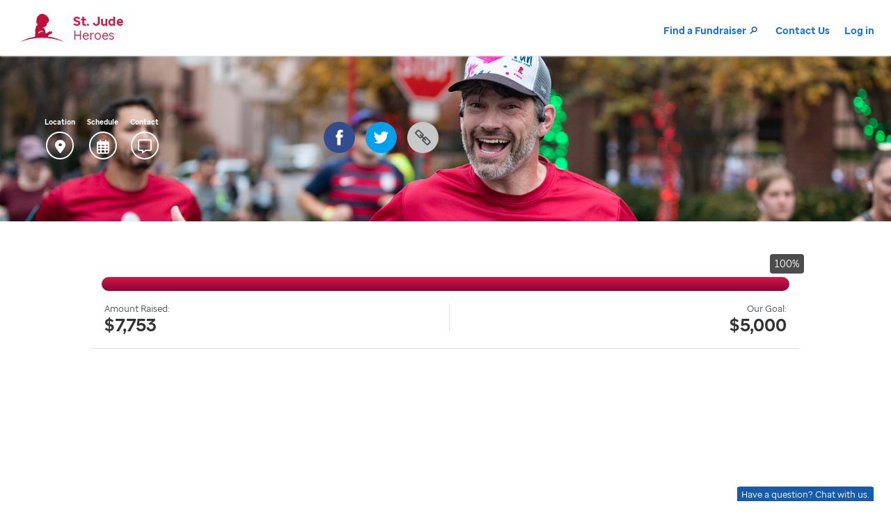

--- FILE ---
content_type: text/html;charset=ISO-8859-1
request_url: https://fundraising.stjude.org/site/TR?fr_id=119604&pg=entry
body_size: 19925
content:
<!DOCTYPE html>
<html>

<head>


<!-- TemplateName=tm_pwu_BaseHref.tpt -->
<!-- Template Macro for Page_Wrapper_User. Render the <base> tag by current URL S8 = current URL -->
<base href="https://fundraising.stjude.org/site/" />

<title>

Ride for a Reason - San Antonio at the Rim - St. Jude Heroes | St. Jude Children's Research Hospital
</title>
<meta http-equiv="Content-Type" content="text/html; charset=iso-8859-1" />
<meta http-equiv="Content-Script-Type" content="text/javascript" />
<meta name="Keywords" content="Athlete, Charity, St Jude, St. Jude, Charities, Fundraising, Athlete donation, Athlete Fundraising, Marathon, Half Marathon, Fundraise while running " />
<meta name="Description" content="" />
<meta name="Robots" content="index, follow" />


<!-- TemplateName=Page_Wrapper_Head_Default.tpt -->
<!-- A0-A8 are the same arguments that the page wrapper gets, except A9 which is this template: -->
<!-- A0 = Content, A1 = AppName,	A2 = Security Category ID, A3 = Security Category Abbreviation, A4 = list of pre-loaded images,	A5 = Help Url, A6 = Template Name, A7 = Page Title,	A8 = keyword list -->
<!-- A9 = application-specific head template rendered with the above arguments, A10 = additional stylesheet customized within the application -->
<!-- A11 = JavaScript includes as rendered through Page_Wrapper_JS.tpt, A12 = stylesheet includes as rendered through Page_Wrapper_CSS.tpt -->
<!-- TeamRaiser ID in session data -->


<!-- set affiliate for multiple wrappers -->




<!-- dynamic dependency loading -->
<script type="text/javascript" src="../yui3/yui/yui-min.js"></script><noscript>&nbsp;</noscript>
<script type="text/javascript" src="../js/convio/modules.js?version=2.9.2"></script><noscript>&nbsp;</noscript>
<script type="text/javascript">
	var Y = YUI({base: '../yui3/',
		insertBefore: 'yui_marker_loader_css', // insert all YUI module css before customstyle so it can be overridden
		debug: false, 
		modules: getModules('../', 'convio', true)});
</script><noscript>&nbsp;</noscript>
 


	

	<script type="text/javascript" src="../js/utils.js"></script><noscript>&nbsp;</noscript>

	

	<script type="text/javascript" src="../js/convio/detect_ie_version.js"></script>

	<!-- Following only used in process pages and data form designer pages. -->
	<script type="text/javascript" src="../js/obs_comp_rollup.js"></script><noscript>&nbsp;</noscript>


	

	<link href="../css/themes/default.css" rel="stylesheet" type="text/css" />
	<link href="../css/themes/alphacube.css" rel="stylesheet" type="text/css"/>


<!-- Non-administrative applications -->

	


	<link href="../css/UserGlobalStyle.css" rel="stylesheet" type="text/css" />

	

	
<link href="../css/responsive/ResponsiveBase.css" rel="stylesheet" type="text/css" />


<link href="../css/responsive/TRPageResponsive.css" rel="stylesheet" type="text/css" />



	<link href="../css/FriendraiserUserStyle.css" rel="stylesheet" type="text/css" />


	
	<!--  empty link element as a marker so all YUI dynamically loaded css dependecies will be before custom style css -->
	<link rel="stylesheet" type="text/css" id="yui_marker_loader_css" />
	<link href="../css/CustomStyle.css" rel="stylesheet" type="text/css" />
	<link href="../css/CustomWysiwygStyle.css" rel="stylesheet" type="text/css" />
	<link rel="stylesheet" type="text/css" href="../css/default_print.css" media="print" />
	<link rel="Shortcut Icon" type="image/x-icon" href="../images/stj/stjude_icon.ico" />
	

	
		


	

	<!-- Customer overrides for included css and javascript files -->
	<meta name="CnvHeaderVersion" content="v5.0" />


<!-- OneTrust Cookies Consent Notice start for stjude.org -->
<script type="text/javascript" src="https://cdn.cookielaw.org/consent/91c17f6b-307b-46d3-9e9f-be52e0a188a5/OtAutoBlock.js" ></script>
<script src="https://cdn.cookielaw.org/scripttemplates/otSDKStub.js" data-document-language="true" type="text/javascript" charset="UTF-8" data-domain-script="91c17f6b-307b-46d3-9e9f-be52e0a188a5"></script>
<script type="text/javascript">
function OptanonWrapper() { }
</script>
<!-- OneTrust Cookies Consent Notice end for stjude.org -->



<!-- reset on page load, make sure it does not hang around when it should no longer apply -->
<!-- we actually need that to hang around for wrappers, search and anything not in TeamRaiser to render-->
<!-- easiest test and most stable, any TR page will set this -->

  


<!-- for TR donation forms -->


<!-- fallbacks, for any random page that may have fr id as query param. Perhaps custom searches, or any other pagebuilder you are adding this (ie custom pc) -->


  

<!-- parse the cookie set on Participant Centers embedded in PageBuilder -->


<!-- This checks the event code and makes sure it matches what we are calling our page builders. If not, it corrects it -->

    


<!--setting evID - introduced during DIY dev-->

    






<meta name="robots" content="noindex, nofollow" />

<!-- Basic Page Needs
================================================== -->
<meta name="viewport" content="width=device-width, initial-scale=1, maximum-scale=1">
<meta name="theme-color" content="#931638">
<link rel="icon" sizes="192x192" href="../images/192SJ_child_white.png">

<!-- Facebook Open Graph 
================================================== -->
<meta property="og:url" content="https://fundraising.stjude.org/site/TR?fr_id=119604&amp;pg=entry" />

<!-- Twitter Cards
================================================== -->
<meta name="twitter:card" content="photo">
<meta name="twitter:site" content="@stjude">
<meta name="twitter:creator" content="">
<meta name="twitter:domain" content="fundraising.stjude.org">

<!-- Mobile
================================================== -->
<link rel="apple-touch-icon-precomposed" href="../images/icons/apple-touch-icon-precomposed.png">
<meta name="apple-mobile-web-app-capable" content="yes">
<meta name="apple-mobile-web-app-status-bar-style" content="black">
<meta name="theme-color" content="#F8E88B">
<link rel="icon" sizes="192x192" href="../images/192SJ_child_black.png">










  <!--Block search engines from greeting page
================================================== -->

<meta name="robots" content="noindex">


<!-- Facebook Open Graph
  ================================================== -->
  <!-- [x[?x[x[E48:119604-:screenname]]x::xx:: -->
  <meta property="og:title" content="St. Jude Fundraise Your Way" />
  <meta property="og:site_name" content="St. Jude Fundraise Your Way" />
  <!--::-->
  <!-- <meta property="og:title" content="Fundraising for St. Jude: " /> -->
  <!-- <meta property="og:site_name" content="Fundraising for St. Jude: " /> -->
  <!--x]x]-->
  <meta property="og:description" content="Help support the kids of St. Jude" />
  <meta property="og:image" content="http://fundraising.stjude.org/images/events/socialevents.jpg" />

  <!-- Twitter Cards
  ================================================== -->
  <meta name="twitter:title" content="Help support the kids of St. Jude">
  <meta name="twitter:image:src" content="http://fundraising.stjude.org/images/events/socialevents.jpg">

  <!-- Mobile
  ================================================== -->
  <meta name="apple-mobile-web-app-title" content="Help support the kids of St. Jude">




<!-- do we really need jQuery? -->
<script src="https://ajax.googleapis.com/ajax/libs/jquery/1.8.3/jquery.min.js"></script>
<script type="text/javascript">jQuery.noConflict();</script>
<script src="//cdn-social.janrain.com/social/janrain-social.min.js"></script>
<script>
  //prehiding snippet for Adobe Target with asynchronous Launch deployment
  (function(g,b,d,f){(function(a,c,d){if(a){var e=b.createElement("style");e.id=c;e.innerHTML=d;a.appendChild(e)}})(b.getElementsByTagName("head")[0],"at-body-style",d);setTimeout(function(){var a=b.getElementsByTagName("head")[0];if(a){var c=b.getElementById("at-body-style");c&&a.removeChild(c)}},f)})(window,document,"body {opacity: 0 !important}",3E3);
</script>


<!--DIY Styles-->

  <!-- STEM Styles -->
  
    <!-- SJMMW Styles -->
    
      <!-- INSP Styles -->
      
        <!-- HEROES Styles -->
        
          
  <!-- Extra greeting CSS -->
  <link rel="stylesheet" href="https://use.fontawesome.com/releases/v5.8.2/css/all.css" integrity="sha384-oS3vJWv+0UjzBfQzYUhtDYW+Pj2yciDJxpsK1OYPAYjqT085Qq/1cq5FLXAZQ7Ay" crossorigin="anonymous">
  
  <link rel="stylesheet" media="screen" href="../p2p-ui-framework/dist/css/heroes.min.css">



<style>
  .app_tr_registration .reg-container {
      background-image: url('../p2p-ui-framework/dist/img/programs/heroes/backgrounds/heroes-reg-bg.jpg');
  }
</style>
<link rel="stylesheet" href="https://cdnjs.cloudflare.com/ajax/libs/font-awesome/6.1.1/css/all.min.css" integrity="sha512-KfkfwYDsLkIlwQp6LFnl8zNdLGxu9YAA1QvwINks4PhcElQSvqcyVLLD9aMhXd13uQjoXtEKNosOWaZqXgel0g==" crossorigin="anonymous" referrerpolicy="no-referrer" />
        
      
    
  


















  <!-- <meta property="og:title" content="Fundraise Just Because">
<meta property="og:site_name" content="St. Jude Fundraising">
<meta property="og:url" content="https://fundraising.stjude.org/site/TR?fr_id=119604&amp;pg=entry">
<meta property="og:description" content="Because you want to help cure childhood cancer.">
<meta property="og:type" content="article">
<meta property="og:image" content="https://fundraising.qa.stjude.org/p2p-ui-framework/cd-qa/dist/img/programs/diy/facebook-share.jpg">
<meta property="og:image:width" content="1200">
<meta property="og:image:width" content="681">

<meta name="twitter:card" content="summary_large_image">
<meta name="twitter:title" content="Fundraise Just Because">
<meta name="twitter:description" content="Because you want to help cure childhood cancer.">
<meta name="twitter:image" content="https://fundraising.qa.stjude.org/p2p-ui-framework/cd-qa/dist/img/programs/diy/twitter-share.jpg"> -->







  


<script>
console.log('TR ID: 1462');
</script>

<style>
#F2fRegContact #emergency_contact_title_container span{
   font-weight: bold;
}
</style>
 


</head>
<body












class="app-26 
 app-teamraiser







 pg-entry
 pg_entry








 cons-logged-out
 
RideforaReason 
locale-en_US" data-fr-id="119604" data-df-id="4521"

>
<!--Heroes-New Wrapper--> <!-- Header -->
<!-- htmlhint inline-style-disabled:false, id-unique:false -->
<!-- LINTER REMOVED FOR V2 -->
<!-- TODO: Remove V2 header when Bulma migration is complete -->

  
    <!-- DIY -->
    
      
        <!-- HEROES -->
        
          <nav id="pageHeader" class="navbar is-spaced has-shadow" role="navigation" aria-label="dropdown navigation">
            <!-- Brand + Text -->
<div class="navbar-brand">
  

  
    <!-- HEROES -->
    <div class="navbar-wrap">
      <a href="TR?fr_id=119604&pg=entry" class="navbar-item">
        <div class="sj-logo"></div>
      </a>
      <a href="TR?fr_id=119604&pg=entry" class="navbar-item">
        <h1 class="program-name heroes">
          <strong>St. Jude</strong>
          <br>Heroes
        </h1>
      </a>
    </div>
  

  

  

  <!-- Default -->
  

  
    <div class="navbar-wrap">
      
      <div id="navbarBurger" data-menu="main" class="navbar-button" aria-label="menu" aria-expanded="false">
        <div class="navbar-menu-text navbar-menu-text--menu">Menu</div>
        <div class="navbar-menu-text navbar-menu-text--close">Close</div>
        <div id="navBarIconMenu" data-menu="main" class="navbar-burger">
          <span aria-hidden="true"></span>
          <span aria-hidden="true"></span>
          <span aria-hidden="true"></span>
        </div>
      </div>
    </div>
  
</div>


<div id="navMenu" data-menu="main" class="navbar-menu">
  <div class="navbar-end">
    
      <!-- Find a Fundraiser Link -->
<!-- HEROES HEADER -->
<a href="SPageServer?pagename=heroes_search&eventId=119604" class="navbar-item">Find a Fundraiser <span class="nav-icon nav-icon-search"></span></a>









































































<!--




 -->
















































































<a href="SPageServer?pagename=heroes_contact" class="navbar-item">Contact Us</a>
<!-- Your Fundraisers Link -->


<!-- <a href="SPageServer?pagename=heroes_registration" class="navbar-item">Create A Fundraiser</a> -->


    

    

    

    
      <!-- English-->
      <!-- Login Module -->
      
        <!-- Not Logged In -->

      
        
          <a data-action="login" href="SPageServer?pagename=heroes_new_or_returning_user" class="navbar-item user-navitem">Log in</a>
        
      
     <!-- End Login Module-->
    
     <!-- End English -->
  </div>
</div>


  
    
  


          </nav>
        
        <!-- END HEROES -->
      
    
  


<!-- Main page content -->
<main id="maincontent">
  
  <div class="pageContent">   
    <!-- Invalid tag: [[ xxx E x 84:p2p-ui-framework/[[?xx::x[[S80:dev_branch]]anch]]/]]dist/html/common/pagebuilder/fundraising-pages/entry.html]] remove react embed-->
  <style type="text/css">
#covid-banner.marquee {
  margin: 0 auto;
  white-space: nowrap;
  overflow: inherit;
  box-sizing: border-box;
  width:100%;
}

.marquee span {
  display: inline-block;
  padding-left: 100%;
  will-change: transform;
  /* show the marquee just outside the paragraph */
  animation: marquee 90s linear infinite;
}

.marquee span:hover {
  animation-play-state: paused;
}


/* Make it move */

@keyframes marquee {
  0% {
    transform: translate(0, 0);
  }
  100% {
    transform: translate(-100%, 0);
  }
}


/* Respect user preferences about animations */

@media (prefers-reduced-motion: reduce) {
  .marquee { 
    white-space: normal;
  }
  .marquee span {
    animation: none;
    padding-left: 0;
  }
}
</style>
<script type="text/javascript">// <![CDATA[
document.addEventListener('DOMContentLoaded', () => {
  const frId = '119604';

  // Map event IDs to messages
  const eventMessages = {
    '29763': 'Parking - Event Entrance is the Right Field Gate. Free Parking lots available at *852 Rep. John Lewis Way N and *451 Harrison St. with ADA available across from this lot. *Free Street Parking Throughout.  Bag Policy - A clear bag policy will be in place to comply with First Horizon Park event policies. One clear bag  either a one-gallon Ziploc style bag or a 12" x 12" x 6" clear plastic, vinyl, or PVC bag  plus a small clutch/purse no larger than 5" x 9" in size. Exceptions will be made for medically necessary items and/or diaper bags after proper inspection and screening. All bags will be searched by security upon entry. No weapons and no dogs (unless a service animal).',
    '31934': 'Test message for event 31934.',
    '160943': 'Parking - Event Entrance is the Right Field Gate. Free Parking lots available at *852 Rep. John Lewis Way N and *451 Harrison St. with ADA available across from this lot. *Free Street Parking Throughout.  Bag Policy - A clear bag policy will be in place to comply with First Horizon Park event policies. One clear bag  either a one-gallon Ziploc style bag or a 12" x 12" x 6" clear plastic, vinyl, or PVC bag  plus a small clutch/purse no larger than 5" x 9" in size. Exceptions will be made for medically necessary items and/or diaper bags after proper inspection and screening. All bags will be searched by security upon entry. No weapons and no dogs (unless a service animal).',
    '158073': 'Special message for event 158073.',
    '155381': 'Another message for event 155381.',
    '160949': 'Due to severe weather, the decision has been made to cancel the St. Jude Walk - Phoenix. We are deeply grateful for the support from all our supporters, committee members, vendors, and volunteers and look forward to seeing you again in 2026.',
    '160958': 'Venue Address: 380 E. Tryon Ave., Raleigh, NC, 27603',
    // Add more event IDs and messages as needed
  };

  // If no message for this event, do nothing
  if (!eventMessages[frId]) return;

  const header = document.querySelector('nav') || document.querySelector('#pageheader');
  if (!header) return;

  const covidBanner = document.createElement('div');
  const covidText = document.createElement('span');
  covidBanner.id = 'covid-banner';
  covidBanner.classList.add('marquee');
  covidBanner.style.cssText = 'background:#c10f3a;height:45px;padding:5px';
  Object.assign(covidText.style, {
    color: '#fff',
    lineHeight: '45px',
    fontSize: '16px',
    textAlign: 'center',
    fontFamily: '"SJ Sans","Open Sans","Helvetica Neue",Helvetica,Arial,sans-serif'
  });

  covidText.textContent = eventMessages[frId];

  covidBanner.appendChild(covidText);
  header.insertAdjacentElement('afterend', covidBanner);
});
// ]]></script>


    <!--adding notes-->

<!-- SESSION TAGS -->



<div class="greeting">
  <!-- HERO -->
  <section
  id="hero"
    class="section-hero hero is-small is-dark ">
    <!-- <div class="show-mobile mobile-hero-img"><img style="width:100%;" src="../p2p-ui-framework/dist/img/programs/walk-run/greeting-hero-bg-mobile.png"/></div> -->
    <div class="hero-body">
      <div class="container">
        <div class="columns">
          <div class="hero-text-container column">
            <h1 class="js-event-location event-location"></h1>
            <h2 class="event-date"></h2>
            <p class="event-city">
                
                
                </p>
            <div class="hero-learn-more is-hidden-mobile">
              <button class="button open-modal" data-target="locationModal">
                <p>Location</p>
                <span class="icon is-large">
                  <i class="fas fa-map-marker-alt"></i>
                </span>
              </button>
              <button class="button open-modal" data-target="scheduleModal">
                <p>Schedule</p>
                <span class="icon is-large">
                  <i class="far fa-calendar-alt"></i>
                </span>
              </button>
              <button class="button open-modal" data-target="contactModal">
                <p>Contact</p>
                <span class="icon is-large">
                  <i class="far fa-comment-alt"></i>
                </span>
              </button>
            </div>
          </div>
          <div class="column">

            <div class="hero-ctas column">
              <div class="hero-cta-alignment">

                
                

                
                

                
                

                
                

                
                

                
                

                
                

                
                

                
                

                
                

                <!-- 
                 -->

                
                

                
                

              
               
                


                
              

              
            

            
            
            
            
            

            
          

            
          
        

        
      

      

                

                <div class="show-desktop social">
                  <div class="social_share cf">
  <div class="social_share_wrap">
    <div class="copy_link_success">Link Copied</div>

<div
  class="janrainSocialPlaceholder"
  data-janrain-url="https://fundraising.stjude.org/site/TR?fr_id=119604&amp;pg=entry"
  data-janrain-title="St. Jude Heroes"
  data-janrain-message=""
  data-janrain-image=""
  data-janrain-description=""
></div>

<div class="other_share">
    <button type="button" class="janrainProvider sms iphone" onclick="location.href='sms:&amp;body=Help support the kids of St. Jude https%3A%2F%2Ffundraising.stjude.org%2Fsite%2FTR%3Ffr_id%3D119604%26amp%3Bpg%3Dentry%26sms_link_share';" title="Text Message"></button>
    <button type="button" class="janrainProvider sms android" onclick="location.href='sms:?body=Help support the kids of St. Jude https%3A%2F%2Ffundraising.stjude.org%2Fsite%2FTR%3Ffr_id%3D119604%26amp%3Bpg%3Dentry%26sms_link_share';" title="Text Message"></button>
    <button class="copy_link" title="Copy Link" onclick="copyFunction()"></button>
    <input tabindex="-1" type="text" value="https://fundraising.stjude.org/site/TR?fr_id=119604&amp;pg=entry&amp;copy_link_share" id="copy_input" aria-label="copy input">
</div>
  </div>
</div>

                </div>
              </div>
            </div>
          </div>

          <div class="hero-learn-more is-hidden-tablet is-flex-mobile">
            <button class="button open-modal" data-target="locationModal">
              <p>Location</p>
              <span class="icon is-large">
                <i class="fas fa-map-marker-alt"></i>
              </span>
            </button>
            <button class="button open-modal" data-target="scheduleModal">
              <p>Schedule</p>
              <span class="icon is-large">
                <i class="far fa-calendar-alt"></i>
              </span>
            </button>
            <button class="button open-modal" data-target="contactModal">
              <p>Contact</p>
              <span class="icon is-large">
                <i class="far fa-comment-alt"></i>
              </span>
            </button>
            <button class="button open-modal is-hidden-tablet" data-target="shareModal">
              <p>Share</p>
              <span class="icon is-large">
                <i class="fas fa-share-alt"></i>
              </span>
            </button>
          </div>
          <!-- let's not have to sets of buttons -->
          <!-- <div class="hero-learn-more is-hidden-tablet is-flex-mobile">
            <button class="button open-modal" data-target="locationModal">
              <p>Location</p>
              <span class="icon is-large">
              <i class="fas fa-map-marker-alt"></i>
            </span>
            </button>
            <button class="button open-modal" data-target="scheduleModal">
              <p>Schedule</p>
              <span class="icon is-large">
              <i class="far fa-calendar-alt"></i>
            </span>
            </button>
            <button class="button open-modal" data-target="contactModal">
              <p>Contact</p>
              <span class="icon is-large">
              <i class="far fa-comment-alt"></i>
            </span>
            </button>
            <button class="button open-modal" data-target="shareModal">
              <p>Share</p>
              <span class="icon is-large">
              <i class="fas fa-share-alt"></i>
            </span>
            </button>
          </div> -->
        </div>
      </div>
    </div>
  </section>
  <!-- END HERO -->

  <!-- PROGRESS SECTION -->
  <section id="progressSponsors" class="section-event-stats">
    <div class="container">
      <div class="columns stats-sponsors">
        <div class="column">
          <div class="progress-thermo-container">
            <div class="progress-thermo">
              <div class="popup-container" style="width:100%;">
                <div class="popup animate__animated animate__fadeInUp animate__delay-1s animate__faster">
                  100%
                </div>
              </div>
              <div class="custom-therm">
                <div class="therm-progress" style="width:100%;"></div>
              </div>
            </div>
          </div>
          <!-- START TABLET/DESKTOP PROGRESS CONTAINER -->

          <!-- use flex to swap order to labels to avoid dupe for mobile only -->
          <div class="progress-stats-container levelXX is-hidden-mobileXX">
            <div class="columns">
              <div class="stats-raised-goal level-item">
                <h4><span class="show-desktop">Amount Raised: <br /></span>
                  <strong><span class="amount-raised js__fundraiser-raised">$7,753</span></strong>
                  <span class="show-mobile">Raised</span>
                </h4>
              </div>
              <div class="progress-verical-divider"></div>
              <div class="stats-goal level-item has-text-right">
                <h4><span class="show-desktop">Our Goal: <br /></span>
                  <strong><span class="amount-goal js__fundraiser-goal">$5,000</span></strong>
                  <span class="show-mobile">Goal</span>
                </h4>
              </div>
            </div>
          </div>
          <!-- END TABLET/DESKTOP PROGRESS CONTAINER -->
          <!-- START MOBILE PROGRESS CONTAINER -->
          <!-- removed below to use only one progress - not mobile only -->
          <!-- <div class="progress-stats-container columns is-mobile is-hidden-tablet">
            <div class="is-flex">
              <div class="stats-raised-goal column is-narrow">
                <h4><strong><span class="amount-raised js__fundraiser-raised">$7,753</span></strong> <br/>Raised
                </h4>
              </div>
              <div class="stats-goal column is-narrow">
                <h4><strong><span class="amount-goal js__fundraiser-goal">$5,000</span></strong> <br/>Goal
                </h4>
              </div>
            </div>
            <div class="stats-counts column is-narrow">
              <div class="media">
                <div class="media-left">
                  <div class="teams-walking-icon">
                  <span class="icon is-medium animate__animated animate__bounceIn animate__faster animate__delay-1s">
                    <i class="fas fa-walking"></i>
                  </span>
                    <span class="icon is-large animate__animated animate__bounceIn animate__faster animate__delay-1s">
                    <i class="fas fa-walking"></i>
                  </span>
                  </div>
                </div>
                <div class="media-content">
                  <div class="stats-team-count">
                    <h4><strong><span class="number-teams js__fundraiser-teams">12</span></strong>
                      Teams</h4>
                    <h4><strong><span class="number-participants js__fundraiser-participants">67</span></strong>
                      Participants</h4>
                  </div>
                </div>
              </div>
            </div>
          </div> -->
          <!-- END MOBILE PROGRESS CONTAINER -->
        </div>
      </div>
    </div>
  </section>
  <!-- END PROGRESS & SPONSORS SECTION -->
  <!-- EVENT INTRO SECTION -->
  <section id="eventIntro" class="section-event-intro has-text-centered-desktop">
    <div class="container section">
      <div class="columns">
        <div class="column">
          <!--Intro text located in pagebuilder-->
          
          <!-- no default for now -->
          
        </div>
      </div>

    </div>
  </section>
  <!-- END EVENT INTRO SECTION -->

  <!-- FUNDRAISING OPTIONS SECTION -->
  <section id="fundraisingOptions" class="section-fundraising-options">
    <div class="container section">
      <div class="columns">
        <div class="column">
          <!--How it works text located in pagebuilder-->
          
          <!-- no default for now -->
          
        </div>
      </div>
    </div>
  </section>
  <!-- END FUNDRAISING OPTIONS SECTION -->

  <!-- HOW IT WORKS SECTION -->
  <section id="howItWorks" class="section-how-it-works">
    <div class="container section pb-2">
      <div class="columns">
        <div class="column">
          <!--How it works text located in pagebuilder-->
          
          <!-- no default for now -->
          
        </div>
      </div>
    </div>
  </section>
  <!-- END HOW IT WORKS SECTION -->

  <div id="mapAndLeaderBoards_wrapper">

    <!-- LEADERBOARDS SECTION -->
    <section id="leaderboards" class="section-leaderbards">

      <div class="container leaderboard-activity-container">
        <h2 class="is-hidden-tablet has-text-centered">Leaderboards</h2>
        <div class="leaderboard-activity-tabs is-centered is-boxed">
          <ul>
            <li class="active-a fundraising-leaderboard">
              <a class="tab-a" data-id="1" href="javascript:void(0);">
                <span class="desktop-small">Fundraising Leaderboards</span>
                <span class="mobile-small">Fundraising</span>
              </a>
            </li>
            <li class="activity-leaderboard">
              <a class="tab-a" data-id="2" href="javascript:void(0);">
                <span class="desktop-small">Distance Leaderboards</span>
                <span class="mobile-small">Distance</span>
              </a>
            </li>
          </ul>
        </div>

        <div class="leaderboard-container leaderboard-activity">
          <div class="columns">
            <div class="column leaderboard-tabs">
              <div class="tabs is-centered is-boxed desktop-small">
                <ul>
                  <li class="is-active leaderboard-tab-individuals">
                    <a data-tab="1" href="javascript:void(0);">
                      <svg version="1.1" id="Layer_1" xmlns="http://www.w3.org/2000/svg" x="0" y="0"
                        viewBox="0 0 25.8 38.9" xml:space="preserve">
                        <style>
                          .st0 {
                            fill: #008ccf
                          }
                        </style>
                        <path class="st0"
                          d="M22.6 18.7l-1.6-.8-.7-2c-1-3-3.8-5.2-7-5.2-2.4 0-3.8.7-6.3 1.7-1.5.6-2.7 1.7-3.4 3.2l-.5.9c-.5 1.1-.1 2.4 1 2.9.3.2.6.2 1 .2.8 0 1.6-.4 1.9-1.2l.5-.9c.2-.5.6-.9 1.1-1.1l1.8-.7-1 4.1c-.4 1.4 0 2.9 1 4l4.1 4.5c.5.5.8 1.2 1 1.9l1.2 5c.2 1 1.1 1.7 2.1 1.7.2 0 .4 0 .5-.1 1.2-.3 1.9-1.5 1.6-2.6l-1.5-6.1c-.2-.7-.5-1.4-1-1.9l-3.1-3.4 1.2-4.7.4 1.1c.4 1.1 1.1 2 2.2 2.5l1.6.8c.3.2.6.2 1 .2.8 0 1.6-.4 1.9-1.2.5-.9.1-2.2-1-2.8z" />
                        <path class="st0"
                          d="M7 28.3c-.2.6-.5 1.1-1 1.5l-3.4 3.4c-.9.9-.9 2.2 0 3.1.4.4 1 .6 1.5.6.6 0 1.1-.2 1.5-.6l4.1-4.1c.4-.4.7-.9 1-1.5l.9-2.3c-3.8-4.1-2.6-2.9-3.2-3.7L7 28.3zM16.2 8.5c1.8 0 3.3-1.5 3.3-3.3S18 2 16.2 2s-3.3 1.5-3.3 3.3 1.5 3.2 3.3 3.2z" />
                      </svg>
                      Individuals
                    </a>
                  </li>
                  
                    <li class="leaderboard-tab-teams">
                      <a data-tab="2" href="javascript:void(0);">
                        <svg version="1.1" id="Layer_1" xmlns="http://www.w3.org/2000/svg" x="0" y="0"
                          viewBox="0 0 39.1 42.9" xml:space="preserve">
                          <style>
                            .st0 {
                              fill: #008ccf
                            }
                          </style>
                          <path class="st0"
                            d="M8.9 25.9l.8-2c-3.2-3.5-2.2-2.4-2.7-3.1l-1.2 3c-.2.5-.5.9-.8 1.2l-3 3c-.7.7-.7 1.9 0 2.6.4.4.8.5 1.3.5s.9-.2 1.3-.5L8 27.2c.4-.4.7-.8.9-1.3z" />
                          <path class="st0"
                            d="M16.8 25.3c-.1 0-.2-.1-.3-.1-1.7-.8-2.5-2.7-2.2-4.5l-1.4-1.5 1-4 .3 1c.2.7.7 1.3 1.3 1.8.7-1.1 1.6-2 2.7-2.7l-.5-.3-.6-1.7c-.9-2.6-3.2-4.4-5.9-4.4-2.1 0-3.2.6-5.4 1.5-1.2.5-2.3 1.5-2.9 2.7l-.4.8c-.5.9-.1 2 .8 2.5.3.1.5.2.8.2.7 0 1.3-.4 1.6-1l.4-.8c.2-.4.5-.7 1-.9l1.6-.6-.9 3.5c-.3 1.2 0 2.5.9 3.4l3.5 3.8c.4.5.7 1 .9 1.6l1.1 4.2c.2.8 1 1.4 1.8 1.4.1 0 .3 0 .4-.1 1-.2 1.6-1.3 1.3-2.2l-.9-3.6z" />
                          <circle class="st0" cx="13.5" cy="4.3" r="2.8" />
                          <path class="st0"
                            d="M20.2 32.3c-.2.6-.5 1.1-1 1.5l-3.4 3.4c-.9.9-.9 2.2 0 3.1.4.4 1 .6 1.5.6.6 0 1.1-.2 1.5-.6l4.1-4.1c.4-.4.7-.9 1-1.5l.9-2.3c-3.8-4.1-2.6-2.9-3.2-3.7l-1.4 3.6z" />
                          <path class="st0"
                            d="M35.9 22.7l-1.6-.8-.7-2c-1-3-3.8-5.2-7-5.2-2.4 0-3.8.7-6.3 1.7-1.5.6-2.7 1.7-3.4 3.2l-.5.9c-.5 1.1-.1 2.4 1 2.9.3.2.6.2 1 .2.8 0 1.6-.4 1.9-1.2l.5-.9c.2-.5.6-.9 1.1-1.1l1.8-.7-1 4.1c-.4 1.4 0 2.9 1 4l4.1 4.5c.5.5.8 1.2 1 1.9l1.2 5c.2 1 1.1 1.7 2.1 1.7.2 0 .4 0 .5-.1 1.2-.3 1.9-1.5 1.6-2.6l-1.5-6.1c-.2-.7-.5-1.4-1-1.9l-3.1-3.4 1.2-4.7.4 1.1c.4 1.1 1.1 2 2.2 2.5l1.6.8c.3.2.6.2 1 .2.8 0 1.6-.4 1.9-1.2.5-1 0-2.3-1-2.8z" />
                          <circle class="st0" cx="29.4" cy="9.2" r="3.3" />
                        </svg>
                        Teams
                      </a>
                    </li>
                    
                </ul>
              </div>
              <div class="mobile-small">
                <p><strong>Displaying</strong></p>
                <select class="leadboard-tabs-mobile">
                  <option value="Individuals Fundraisers">Individuals Fundraisers</option>
                  
                    <option value="Team Fundraisers">Team Fundraisers</option>
                    
                </select>
              </div>
            </div>
            <div class="column leaderboard-info tab tab-active">
              <div class="top_participants_container leaderboard is-active" data-content="1">
                <div class="columns participant-search">
                  <div class="column leaderboard-search">
                    <h1 class="desktop-small">Top Individuals</h1>
                    <h4 class="control is-expanded mb-3">Find a Fundraiser&nbsp;&nbsp;<i class="fas fa-search"></i>
                    </h4>
                    <form id="findFriendForm" class="js__actionIsSet" name="findFriendForm"
                      action="../site/TR?fr_id=119604&pg=pfind" method="post" novalidate="">
                      <input type="hidden" name="s_tr_part_finder_search_mode" id="s_tr_part_finder_search_mode"
                        value="basic">
                      <input type="hidden" name="fr_search_type" id="fr_search_type" value="participant">
                      <input type="hidden" id="fr_id_participant" name="fr_id" value="119604">
                      <input type="hidden" id="pg" name="pg" value="pfind">
                      <input type="hidden" id="submit" name="submit" value="true">
                      <div class="participant-search-fields is-expanded mb-0">
                        <div class="columns">
                          <div class="column pl-0 pt-0 mt-0 search-name">
                            <label>First name</label>
                            <input id="participantFirstName" class="input" type="text" aria-label="first name"
                              data-search-type="participant" />
                          </div>
                          <div class="column pt-0 mt-0 search-name">
                            <label>Last name</label>
                            <input id="participantLastName" class="input" type="text" aria-label="last name"
                              data-search-type="participant" />
                          </div>
                          <div class="column is-3 mt-0 pr-0 pt-0 has-text-right participant-search-button">
                            <a id="participantsearchButton" href="#"
                              class="button is-primary js-participant-search-button">Search&nbsp;&nbsp;<i
                                class="fas fa-search"></i></a>
                          </div>
                        </div>
                      </div>
                    </form>
                  </div>
                </div>
                <div class="columns headers">
                  <div class="column is-5">Participant Name</div>
                  <!-- /.column -->
                  <div class="column has-text-right leaderboard-amount-raised">Amount Raised</div>
                  <!-- /.column -->
                  <div class="column has-text-right activity-hours">Miles</div>
                  <!-- /.column -->
                  <div class="column is-3 has-text-right"></div>
                  <!-- /.column -->
                </div>
                <!-- /.columns -->
                <div id="topParticipantsList" class="js__top-participants-list leaderboard-list">
                  <div class="loading column has-text-centered">
                    <i class="fas fa-cog fa-2x fa-spin"></i><br>
                    <p>Loading...</p>
                  </div>
                  <a class="button is-outlined js__see_all_indiv"
                    href="SPageServer?pagename=heroes_search&eventId=119604&searchType=participant">See All
                    Individuals</a>
                </div>
                <div id="topParticipantsActivityList" class="js__top-participants-list leaderboard-list collapse__js">
                  <div class="loading column has-text-centered">
                    <i class="fas fa-cog fa-2x fa-spin"></i><br>
                    <p>Loading...</p>
                  </div>
                </div>
              </div>
              <div class="top_teams_container leaderboard" data-content="2">
                <div class="columns team-search">
                  <div class="column leaderboard-search">
                    <h1 class="desktop-small">Top Teams</h1>
                    <h4 class="control is-expanded mb-3">Find a Team&nbsp;&nbsp;<i class="fas fa-search"></i></h4>
                    <div class="team-search-fields is-expanded mb-0">
                      <div class="columns">
                        <div class="column pl-0 pt-0 mt-0">
                          <label for="teamName">Team Name</label>
                          <input id="teamName" class="input" type="text" aria-label="find a team"
                            data-search-type="team" />
                        </div>
                        <div class="column is-3 mt-0 pr-0 pt-0 has-text-right team-search-button">
                          <a id="teamsearchButton" href="#" class="button is-primary">Search&nbsp;&nbsp;<i
                              class="fas fa-search"></i></a>
                        </div>
                      </div>
                    </div>
                  </div>
                </div>
                <!-- /.is-one-quarter -->
                <div class="columns headers">
                  <div class="column is-4">Team Name</div>
                  <!-- /.column -->
                  <div class="column has-text-right leaderboard-amount-raised">Amount Raised</div>
                  <!-- /.column -->
                  <div class="column has-text-right activity-hours">Miles</div>
                  <!-- /.column -->
                  <div class="column is-2 leaderboard-members has-text-right">Team Size</div>
                  <!-- /.column -->
                  <div class="column is-3 has-text-right"></div>
                  <!-- /.column -->
                </div>
                <!-- /.columns -->
                <div id="topTeamsList" class="js__top-teams-list leaderboard-list">
                  <div class="loading column has-text-centered">
                    <i class="fas fa-cog fa-2x fa-spin"></i><br>
                    <p>Loading...</p>
                  </div>
                  <a class="button is-outlined js__see_all_teams"
                    href="SPageServer?pagename=heroes_search&eventId=119604&searchType=team">See All Teams</a>
                </div>
                <div id="topTeamsActivityList" class="js__top-teams-list leaderboard-list collapse__js">
                  <div class="loading column has-text-centered">
                    <i class="fas fa-cog fa-2x fa-spin"></i><br>
                    <p>Loading...</p>
                  </div>
                </div>
                <!-- /.has-text-centered -->
              </div>
            </div>
          </div>
        </div>
      </div>
    </section>
    <!-- END LEADERBOARDS SECTION -->
  </div>

  <!-- YOU MAY BE INTERESTED IN SECTION -->
  <section id="youMayBeInterested" class="section-you-may-be-interested section">
    <div class="container">
      <h2 class="has-text-centered mt-5">You may also be interested in...</h2>
    </div>
    <div class="container section-you-may-be-interested-container">
      <div class="js-greeting-slideshow greeting-fundraisers-slider">
        
          <a href="TR/?pg=entry&fr_id=158566"
            class="you-may-be-interested-item">
            <img
              src="../p2p-ui-framework/dist/img/programs/heroes/greeting-heroes-featured-general.png">
            <p class="interestedSliderTitle">2025 Berlin Marathon</p>
          </a>
        
        
          <a href="TR/?pg=entry&fr_id=158950"
            class="you-may-be-interested-item">
            <img
              src="../p2p-ui-framework/dist/img/programs/heroes/greeting-heroes-featured-newyork.png">
            <p class="interestedSliderTitle">2025 TCS New York City Marathon</p>
          </a>
        
        
          <a href="TR/?pg=entry&fr_id=158073"
            class="you-may-be-interested-item">
            <img
              src="../p2p-ui-framework/dist/img/programs/heroes/greeting-heroes-featured-chicago.png">
            <p class="interestedSliderTitle">2025 Bank of America Chicago Marathon</p>
          </a>
        
      </div>
    </div>
  </section>
  <!-- END YOU MAY BE INTERESTED IN SECTION -->



  <!-- MODALS -->
  <div class="modal" id="locationModal">
    <div class="modal-background"></div>
    <div class="modal-content">
      <div class="box">
        <article class="relative">
          <button class="close-modal top-right">Close<span class="icon"><i class="far fa-times-circle"></i></span>
          </button>
          <h2><span class="icon is-large"><i class="fas fa-map-marker-alt"></i></span>Event Location</h2>
          <p>
            <br />
            
          </p>
          <p>
            <strong>
              <br />
              
              
            </strong>
          </p>
          
        </article>
      </div>
    </div>
    <button class="modal-close is-large close-modal" aria-label="close"></button>
  </div>

  <div class="modal" id="scheduleModal">
    <div class="modal-background"></div>
    <div class="modal-content">
      <div class="box">
        <article class="relative">
          <button class="close-modal top-right">Close<span class="icon"><i class="far fa-times-circle"></i></span>
          </button>
          <h2><span class="icon is-large"><i class="far fa-calendar-alt"></i></span> Event Schedule</h2>
          <p></p>
          <p><strong>Event Date:</strong> </p>
          <p><br />
            <br />
            <br />
            </p>
          <div class="center">
            <button class="button is-primary close-modal">OK</button>
          </div>
        </article>
      </div>
    </div>
    <button class="modal-close is-large close-modal" aria-label="close"></button>
  </div>

  <div class="modal" id="contactModal">
    <div class="modal-background"></div>
    <div class="modal-content">
      <div class="box">
        <article class="relative">
          <button class="close-modal top-right">Close<span class="icon"><i class="far fa-times-circle"></i></span>
          </button>
          <h2><span class="icon is-large"><i class="far fa-comment-alt"></i></span> Event Contact</h2>
          <p></p>
          <!-- <p><strong></strong><br/> -->
          <!-- <span class="js-event-location"></span> Walk/Run Staff Partner</p> -->
          <p><strong><br />
              </strong>
          </p>
          <div class="center">
            
            <button class="button is-primary close-modal">OK</button>
            
          </div>
        </article>
      </div>
    </div>
    <button class="modal-close is-large close-modal" aria-label="close"></button>
  </div>

  <div class="modal" id="shareModal">
    <div class="modal-background"></div>
    <div class="modal-content">
      <div class="box">
        <article class="relative">
          <button class="close-modal top-right">Close<span class="icon"><i class="far fa-times-circle"></i></span>
          </button>
          <h2><span class="icon is-large"><i class="fas fa-share-alt"></i></span>Share Page</h2>
          <div class="social">
            <!-- need to replcate-->
            <div class="social_share cf">
  <div class="social_share_wrap">
    <div class="copy_link_success">Link Copied</div>

<div
  class="janrainSocialPlaceholder"
  data-janrain-url="https://fundraising.stjude.org/site/TR?fr_id=119604&amp;pg=entry"
  data-janrain-title="St. Jude Heroes"
  data-janrain-message=""
  data-janrain-image=""
  data-janrain-description=""
></div>

<div class="other_share">
    <button type="button" class="janrainProvider sms iphone" onclick="location.href='sms:&amp;body=Help support the kids of St. Jude https%3A%2F%2Ffundraising.stjude.org%2Fsite%2FTR%3Ffr_id%3D119604%26amp%3Bpg%3Dentry%26sms_link_share';" title="Text Message"></button>
    <button type="button" class="janrainProvider sms android" onclick="location.href='sms:?body=Help support the kids of St. Jude https%3A%2F%2Ffundraising.stjude.org%2Fsite%2FTR%3Ffr_id%3D119604%26amp%3Bpg%3Dentry%26sms_link_share';" title="Text Message"></button>
    <button class="copy_link" title="Copy Link" onclick="copyFunction()"></button>
    <input tabindex="-1" type="text" value="https://fundraising.stjude.org/site/TR?fr_id=119604&amp;pg=entry&amp;copy_link_share" id="copy_input" aria-label="copy input">
</div>
  </div>
</div>

          </div>
        </article>
      </div>
    </div>
    <button class="modal-close is-large close-modal" aria-label="close"></button>
  </div>
  <!-- END MODALS -->

</div>
    
  </div>
</main>
<!-- Footer -->
<!-- htmlhint id-unique:false -->
<!-- Unique ID turned off due to TR S-tags -->

  
    
      
        <footer class="footer has-text-centered" style="padding-top: 1rem; padding-right: 1.5rem; padding-left: 1.5rem; padding-bottom: 1rem;">
          <div class="container">
            <div class="copyright content">
              <p>&copy; Copyright 2026. St.&nbsp;Jude Children's Research Hospital, a not-for-profit, section 501 (c)(3) corporation.</p>
            </div>
          </div>
          <nav id="footerNav" role="navigation">
            <a href="TR?fr_id=119604&pg=entry">Home</a>
<a href="SPageServer?pagename=heroes_search&eventId=119604">Find A Fundraiser</a>







































































<!-- 




 -->
















































































<a href="SPageServer?pagename=heroes_contact">Contact</a>

<a data-action="login" href="SPageServer?pagename=heroes_new_or_returning_user">Log In</a>


<a onclick="OneTrust.ToggleInfoDisplay()" href="javascript:void(0)">Your Opt-Out Rights</a> 

<a href="https://www.stjude.org/legal/u-s-privacy-policy-statement.html" target='_blank'
  rel='noreferrer'>U.S. Privacy Notice</a>
          </nav>
        </footer>
      
    
  


<!-- Global variables + scripts -->
<script>
  const luminateProperties = {
    nonSecure: 'http://fundraising.stjude.org/site/',
    secure: 'https://fundraising.stjude.org/site/',
    assetsPath: '../p2p-ui-framework/dist/assets/',
    directoryPath: '../p2p-ui-framework/dist/',
    devBranch: '',
    apiKey: 'alsacdev',
    environment: 'prod',
    servicesBaseUrl: 'https://services.stjude.org/apic/',
    clientId: '4c77fb14-68dc-4045-9a10-121cac7b9603',
    clientSecret: 'T7hY2yK2nJ6oK6rU5lC0pS4fT8yO0yS1bE7qR0nB0yE7gN4kL4',
    showOnDesktop: ('FALSE' === 'TRUE'),
    sourceCodeServiceUrl: 'https://api.alsac.stjude.org/integration-v1/EventsAPI/v1/events/',
    nextUrl: 'https%3A%2F%2Ffundraising.stjude.org%2Fsite%2FTR%3Ffr_id%3D119604%26amp%3Bpg%3Dentry',
    frId: '119604',
    eventType: 'RideforaReason',
    publicEventType: '',
    programShortcutUrl: '',
    livestreamingEnabled: ('false' === 'true'),
    teamraiserStatus: '4',
    user: {
      consId: '',
      firstName: '',
      lastName: '',
      email: '',
      street1: '',
      street2: '',
      city: '',
      state: '',
      postalCode: '',
      country: '',
      token: 'Cpm4y0iwL20ljGnyLgJXpsQpjmXukGehHDzZs8OxPA9VPLyzF-7vesANCJmux7p7U01gkOXGH1uVBTOscUMQ7fDicSGmzaxnZ2w5auU',
      patientFamily: '',
      dateOfBirth: '',
      locale: 'en_US',
    },
    eventName: 'Ride for a Reason - San Antonio at the Rim',
    registration: {
      participationType: '',
      teamStatus: ''
    },
    personalPage: {
      name: '',
      title: '',
      ownPage: ('true' === 'true'),
      teamId: '',
      teamName: '',
      companyName: '',
      companyId: '',
      frId: '119604',
      formId: '4521',
      consId: '',
      personalEvent: {
        venue: '',
        startDate: '',
        endDate: '',
        startTime: '',
        endTime: '',
        address1: '',
        address2: '',
        city: '',
        state: '',
        postalCode: '',
        country: '',
        memorialFundraiserName: '',
        backgroundImage: '',
      },
      participant: {
        firstName: '',
        lastName: '',
      }
    },
    teamPage: {
      teamId: '',
      frId: '119604',
      teamName: '',
      companyId: '',
      companyName: '',
      formId: '4521',
      numberOfDonors: '',
      backgroundImage: '',
    },
    companyPage: {
      frId: '119604',
      companyId: '',
    },
    entryPage: {
      frId: '119604',
      amountRaised: '$7,753.00',
      fundraisingGoal: '$5,000.00',
      teamCount: '12',
      participantCount: '67',
    },
    casl: {
      language: 'en',
      surveyId: '73828',
      appId: '26'
    }
  }
</script>

<!-- JANRAIN SETTINGS -->
<script>
  janrain.settings = {
  social: {
    providers: ['native-facebook', 'native-twitter'],
  },
  appUrl: 'https://st-jude-fundraising.rpxnow.com',
};
</script>

<!-- Common Scripts -->
<script type="text/javascript" src="../p2p-ui-framework/dist/js/common/base.min.js"></script>
<script type="text/javascript" src="../p2p-ui-framework/dist/js/common/components.min.js"></script>


















  
  <div id="liveAgent"></div>
  <script type="text/javascript" src="../p2p-ui-framework/dist/js/programs/heroes/live-agent.min.js"></script>


<!--PageBuilder Scripts-->
<!--TODO: Remove migration page builders-->


<!-- Opt-out rights for heroes events.Check in footer --> 
<script>
stjude.$ready.push(function ($) {
    var link = $('<li><a onclick="OneTrust.ToggleInfoDisplay()" href="javascript:void(0)">Your Opt-Out Rights</a></li>');
    $('ul.footer-links').append(link);
});
</script>















<!-- Load Fundraising Center -->


<!-- Load pfind page -->


<!-- Load Greeting Page testing WR based - not react-->

  <script src="https://code.jquery.com/jquery-3.3.1.min.js" integrity="sha256-FgpCb/KJQlLNfOu91ta32o/NMZxltwRo8QtmkMRdAu8=" crossorigin="anonymous"></script>
  <script src="../p2p-ui-framework/dist/js/programs/heroes/heroes.min.js"></script>
  <!-- TO DO: INSTALL VIA NPM -->
  <script src="//cdnjs.cloudflare.com/ajax/libs/list.js/1.5.0/list.min.js"></script>
  <!-- END TO DO -->
  <script src="https://cdnjs.cloudflare.com/ajax/libs/luminateExtend/1.7.1/luminateExtend.min.js"></script>
  <script>
    luminateExtend({
      apiKey: 'alsacdev',
      path: {
        nonsecure: 'http://fundraising.stjude.org/site/',
        secure: decodeURIComponent('https%3A%2F%2Ffundraising.stjude.org%2Fsite%2F')
      },
      srcCode: '',
      subSrcCode: '',
      //eventName: 'Ride for a Reason - San Antonio at the Rim',
      tablePrefix: 'stj',
      devBranch: '',
      ajaxProxyAuth: 'Cpm4y0iwL20ljGnyLgJXpsQpjmXukGehHDzZs8OxPA9VPLyzF-7vesANCJmux7p7U01gkOXGH1uVBTOscUMQ7fDicSGmzaxnZ2w5auU'
    });
  </script>

  <!-- JANRAIN SCRIPTS -->
  <script src="//cdn-social.janrain.com/social/janrain-social.min.js"></script>
  <script type="text/javascript">
    // janrain social tool
    janrain.settings.social = {
      providers: [
        "native-facebook",
        "native-twitter"
      ]
    };
    janrain.settings.appUrl = "https://st-jude-fundraising.rpxnow.com";

    function copyFunction() {
      var copyText = jQuery('#copy_input');
      if (navigator.userAgent.match(/ipad|ipod|iphone|Android/i)) {
        var el = copyText.get(0);
        var editable = el.contentEditable;
        var readOnly = el.readOnly;
        el.contentEditable = true;
        el.readOnly = true;
        var range = document.createRange();
        range.selectNodeContents(el);
        var sel = window.getSelection();
        sel.removeAllRanges();
        sel.addRange(range);
        el.setSelectionRange(0, 999999);
        el.contentEditable = editable;
        el.readOnly = readOnly;
      } else {
        copyText.select();
      }
      document.execCommand('copy');
      jQuery('.social_share .copy_link_success').fadeIn().delay(2500).fadeOut();
    }
  </script>
  <!-- END JANRAIN SCRIPTS -->














<!-- <script type="text/javascript">
  document.addEventListener("DOMContentLoaded", () => {
    let legalLinksContainer = document.querySelector('#footerNav');
    let legalLinks = Array.from(document.querySelectorAll('a'));
    let linkIndex = 0;
    legalLinks.forEach((link, i) => {
      if (link.textContent.toLowerCase().includes('privacy notice')) {
        linkIndex = i;
      }
    });

    let optOutLink = document.createElement('a');
    optOutLink.setAttribute('target', '_blank');
    optOutLink.setAttribute('href', 'https://www.stjude.org/legal/colorado-privacy-act.html');
    optOutLink.textContent = 'Your Opt-Out Rights';

    legalLinksContainer?.insertBefore(optOutLink, legalLinksContainer.childNodes[linkIndex + 1]);
  });
</script> -->
<!-- id in session (x119604x) -->

<!-- set trID x119604x = independent var x119604x -->

<!-- confirm trID x119604x -->

<!--set login variables-->

  


<script type="text/javascript">
/* init variables with stags that may change with JavaScript and are used in stjude object */
var currEventId = '119604',
currAppId = '26',
loginSubmit = '',
loginSuccess = '';
// append donation form id to current event id on donation forms
if (currAppId === '9') {
  currEventId += '';
}

var pageTitle = 'entry',

pageType = 'entry',

section = 'event',
subsection = '',
subsubsection = '',

programName = 'rideforareason',

eventName = 'Ride for a Reason - San Antonio at the Rim',

userType = 'p2p',

userAgent = 'Mozilla/5.0 (Macintosh; Intel Mac OS X 10_15_7) AppleWebKit/537.36 (KHTML, like Gecko) Chrome/131.0.0.0 Safari/537.36; ClaudeBot/1.0; +claudebot@anthropic.com)',

mobileType = userAgent.indexOf('Mobile') === -1 ? 'non-mobile' : 'mobile';

/* ------------------ pageTitle custom modifiers ------------------- */
// custom event handler: pfind page with search results
if (currAppId === '26' && pageTitle === 'pfind' && (document.getElementsByClassName('participant-find-search-results').length > 0 || document.getElementsByClassName('lc_PaginatorTable').length > 0)) {
  pageTitle = 'pfind';
}
// custom event handler: event search results
if ((currAppId === '19' || currAppId === '23') && pageTitle === 'eventsearch' && document.getElementById('FrEventSearchResults')) {
  pageTitle = 'event-search';
}
// custom event handler: participant search results
if ((currAppId === '19' || currAppId === '23') && pageTitle === 'part_search' && document.getElementById('infoSearchForm') && document.getElementById('resultsTable')) {
  pageTitle = 'participant-search';
}
// custom event handler: first (custom) page of TeamRaiser Registration flow
if (currAppId === '26' && pageTitle === 'informational' && document.getElementById('participantSelect') && document.getElementById('participantSelect').tagName === 'FORM') {
  pageTitle = 'registration type - form';
  section = 'event-registration';
  subsection = 'registration-type'
}
// registration flow
if (currAppId === '27') {
  var registrationStepElem = document.querySelector('.registration-page-container'),
  registrationStep = registrationStepElem.getAttribute('id');
  section = 'event-registration';
  subsection = registrationStep.replace('_', '-').replace('_page', '');
  if (subsection === 'user-type') {
    subsection = 'login'
  }
  if (subsection === 'team-find') {
    var formTeam = document.getElementById('team_find_new');
    subsection = formTeam ? 'form-team' : 'join-team';
  }
  if (subsection === 'registration-options') {
    subsection = 'personal-info'
  }
  if (subsection === 'fr-waiver') {
    subsection = 'term-conditions'
  }
  if (subsection === 'fr-reg_summary') {
    subsection = 'review'
  }
  if (subsection === 'reg-payment') {
    subsection = 'payment-info'
  }
  if (subsection === 'fr-thanks') {
    subsection = 'confirmation'
  }
}

/* ------------------ standard variables ------------------- */
// Set the value to the sub-section. If there isn't a sub-section, use the value of the channel.
// Set the value to the sub-sub-section. If there isn't a sub-sub-section, use the value of the sub-channel.  If there isn't a sub-section, use the value of the channel. 
if (section === 'event mgmt') {
  var nav = (document.getElementById('em_event_center') ? document.getElementById('em_event_center').parentNode.parentNode.getElementsByTagName('a') : []);
  if (nav && nav.length > 0) {
    for (k=0; k<nav.length; k++) {
      if (nav[k].className && nav[k].className.indexOf('TertiaryNavLinkSelected') >= 0) {
        subsection = ((nav[k].innerHTML.indexOf('+') >= 0) ? 'manage another event' : (nav[k].innerHTML)).toLowerCase();
        break;
      }
    }
    if (!subsection) {
      subsection = '';
    }
  } else {
    subsection = '';
  }
  subsubsection = pageTitle;
} else if (section === 'fundraising-center') {
  // This will only track on page load, need to update pc repo code to track new views since SPA
  var route = window.location.hash.split('#')[1];
  subsection = route && route.split('/')[1] ? route.split('/')[1] : '';
  subsubsection = route && route.split('/')[2] ? route.split('/')[2] : '';
} 

if (pageTitle === 'home') {
  section = 'home';
}

if (pageTitle === 'form1') {
  subsection = 'gift-info'
}

if (pageTitle === 'participant-search' || pageTitle === 'pfind') {
  section = 'participant-search';
}

if (pageTitle === 'eventsearch') {
  section = 'event-search'
}

// pageName - p2p:<program name>[:<event name>-<event id>]:<section>[:<subsection>]:<pageTitle>
pageName = 'p2p' + ':' + programName + (eventName ? ':' + (eventName).substring(0,15) + '-' + currEventId : '') + ':' + section + (subsection ? ':' + subsection : '') + ':' + pageTitle;

// method to push event to datalayer
var setEvent = function(eventName, eventAction, type) {
  var pushEvent = {
    category: {},
    eventInfo: {
      eventName: eventName,
      eventAction: eventAction,
      type: type ? type : null,
      timeStamp: new Date()
    }
  }
  stjude.digitalData.event.push(pushEvent)

}

// method to set search object
var setSearch = function(results, pagination, refinements, clickData) {
  pagination = typeof pagination !== 'undefined' ? pagination : 1;
  refinements = typeof refinements !== 'undefined' ? refinements : [];
  stjude.digitalData.search = {
    searchTerm: '',
    resultsReturned: results, 
    currentPaging: pagination,
    refinements: refinements
  }
  if (clickData) {
    stjude.digitalData.search.resultClickedRank = clickData[0]
    stjude.digitalData.search.resultClickedCol = clickData[1]
    stjude.digitalData.search.resultClickedText = clickData[2]
  }
}

//function to use in custom participant searches located in PageBuilder pages _part_search
var participantSearchTracking = function(form) {
  var searchResults = jQuery('.yui-dt-data'),
  currentPage = jQuery('.yui-pg-current-page'),
  searchTerms = [
    { name: 'first_name', value: form.first_name.value ? form.first_name.value : null },
    { name: 'last_name', value: form.last_name.value ? form.last_name.value : null },
    { name: 'team_name', value: form.team_name.value ? form.team_name.value : null },
    { name: 'screenname', value: form.screenname.value ? form.screenname.value : null },
    { name: 'event', value: form.event_type.value ? form.event_type.value : null }
  ];
  setEvent('participant-search', 'display-results');
  if (!currentPage || currentPage.length === 0) {
    setSearch(0, 0, searchTerms)
  } else {
    setSearch(searchResults[0].childNodes.length, currentPage[0].textContent, searchTerms)
  }

  jQuery('.yui-dt-data a').click(function(e){
    e.preventDefault();
    var rank = Number(e.target.parentNode.parentNode.parentNode.id.split('yui-rec')[1]) + 1,
    column = e.target.parentNode.parentNode.classList[1].split('yui-dt-col-')[1],
    text = e.target.text,
    clickData = [rank, column, text];
    stjude.setEvent('participant-search', 'result-click');
    stjude.setSearch(searchResults[0].childNodes.length, currentPage[0].textContent, searchTerms, clickData);
    window.location.href = e.target.href
  });

  jQuery('.yui-pg-first, .yui-pg-last, .yui-pg-previous, .yui-pg-next').click(function(e){
    var updatedResults = jQuery('.yui-dt-data'),
    updatedPage = jQuery('.yui-pg-current-page');
    stjude.setEvent('participant-search', 'paginate');
    stjude.setSearch(updatedResults[0].childNodes.length, updatedPage[0].textContent, searchTerms)
  });

  jQuery('.yui-dt-paginator .yui-pg-page').click(function(e){
    var updatedResults = jQuery('.yui-dt-data'),
    updatedPage = e.target.textContent;
    stjude.setEvent('participant-search', 'paginate');
    stjude.setSearch(updatedResults[0].childNodes.length, updatedPage, searchTerms)
  });
}

stjude = {
  digitalData: {
    sysEnv: { 
      siteCode: 'p2p',
      environment: 'prod',
      mobileType: mobileType,
      userAgent: userAgent
    },
    page: { 
      pageName: pageName,
      pageType: pageType,
      section: section, 
      subsection: subsection, 
      subsubsection: subsubsection,
      title: pageTitle, 
      language: 'english',
      eventID: currEventId ? currEventId : '', 
      eventName: eventName ? eventName : '',
      teamID: '',
      teamName: '', 
      programName: programName ? programName : '', 
      messages: [] 
    },
    user: { 
      userName: 'anonymous',
      userId: 'anonymous', 
      userType: 'p2p'
    },
    event: []
  },
  setEvent: setEvent,
  setSearch: setSearch,
  participantSearchTracking: participantSearchTracking
}

//login events
if(loginSuccess && loginSuccess != '') {
  var isLoggedIn = loginSuccess === 'true' ? 'success' : 'failure';
  setEvent('login', isLoggedIn)
}

// events for contact us page
if (pageTitle.indexOf('contactus') !== -1) {
  var contactSuccess = pageTitle.indexOf('thankyou')
  var contactError = document.querySelector('.ErrorMessage');
  stjude.digitalData.page.section = 'contact-us';
  stjude.digitalData.page.subsection = contactError ? 'error' : (contactSuccess ? 'thank-you' : '');
  var contactAction = contactError ? 'error' : (contactSuccess ? 'success' : '')
  setEvent('contact-us', contactAction)
}

// events for donation forms
if (pageTitle === 'form1' && section === 'donation') {
  setEvent('donation', 'gift-info', 'checkout')
  stjude.digitalData.cart = {
    item: [{
      attributes: { 
        productInfo: {
          formId: '',
          productID: 'dc:teamRaiserId', //event id
          productType: section,
          sourceCode: '',
        }
      }
    }]
  }

  jQuery('#ProcessForm').submit(function(e) {
    e.preventDefault()
    setEvent('donation', 'submit')

    //have to wait for validator to finish, do not have access to https://fundraising.qa.stjude.org/framework/v2/donateform/donateform.js where validation occurs, would be best to add push to error event there wg 7.8.19
    setTimeout(function(){ 
      var errors = _validator.errorList
      if (errors.length > 0) {
        setEvent('donation', 'form-error')
        for (var i = 0; i < errors.length; i++) {
          stjude.digitalData.page.messages.push(errors[i].message)
        }
        //errors.forEach((error) => stjude.digitalData.page.messages.push(error.message))
      } else {
        jQuery(this).unbind('submit').submit();
      }
    }, 1000);
    
  });
}

if (section === 'event-registration' && subsection === 'payment-info') {
  stjude.digitalData.cart = {
    item: [{
      attributes: { 
        productInfo: {
          formId: '4521',
          productID: '119604', //event id
          productType: section,
          sourceCode: '',
        }
      }
    }]
  }
}

//Donation and Registration confirmation
if ((pageTitle === 'completed' && section === 'donation') || (section === 'event-registration' && subsection === 'confirmation')) {
  if (section === 'donation') {
    var totalDonation = 'dc:paymentAmount'.split('$')[1];
    setEvent(section, 'confirmation')
    stjude.digitalData.transaction = {
      transactionID: 'dc:transactionID',
      paymentType: 'paypal',
      profile: {
        address: {
          state: 'dc:donorState', 
          zip: 'dc:donorZip'
        } 
      },
      item: [{
        attributes: { 
          frequencyType: 'one time',
          quantity: 1, 
          price: parseInt(totalDonation)
        }
      }]
    }
    stjude.digitalData.cart = {
      item: [{
        attributes: { 
          productInfo: {
            formId: '',
            productID: 'dc:teamRaiserId', //event id
            productType: section,
            sourceCode: '',
          }
        }
      }]
    }
  }

  if (section === 'event-registration') {
    var transactionIDElem = document.getElementById('tracking_code_value'),
    transactionID = transactionIDElem.textContent,
    regFee = document.getElementById('rthanks_regfee'),
    addlGift = document.getElementById('rthanks_addlgift')
    totalGift = 0;
    if (regFee && addlGift) {
      var digitRegex = new RegExp(/\d+(\.\d+)?/),
      regFeeVal = (regFee.innerHTML && regFee.innerHTML.length > 0 && regFee.innerHTML.match(digitRegex)) ? digitRegex.exec(regFee.innerHTML)[0] : 0,
      addlGiftVal = (addlGift.innerHTML && addlGift.innerHTML.length > 0 && addlGift.innerHTML.match(digitRegex)) ? digitRegex.exec(addlGift.innerHTML)[0] : 0,
      totalGift = Number(regFeeVal) + Number(addlGiftVal);
    }

    stjude.digitalData.transaction = {
      transactionID: transactionID,
      profile: {
        address: {
          state: '', 
          zip: ''
        } 
      },
      item: [{
        attributes: {
          frequencyType: 'registration',
          quantity: 1, 
          price: totalGift
        }
      }]
    }
    stjude.digitalData.cart = {
      item: [{
        attributes: { 
          productInfo: {
            formId: '4521',
            productID: '119604', //event id
            productType: section,
            sourceCode: '',
          }
        }
      }]
    }
  }
}

//Registration events
if (section === 'event-registration') {
  setEvent(section, subsection);
  var hasError = document.querySelector('.ErrorMessage');
  if (hasError) {
    setEvent(section, 'error', subsection)
  }
}


//Pfind participant and Event search
var $participantSearch = jQuery('#find_participant'),
$searchResults = jQuery('.participant-find-search-results'),
$eventSearch = jQuery('#TrEventSearchForm'),
$eventResults = jQuery('#FrEventSearchResults'),
isPaginated = false;

if($eventSearch.length > 0) {
  if (isPaginated) {
    setEvent('event-search', 'paginate')
  }
  if ($eventResults.length > 0) {
    setEvent('event-search', 'display-results');
    var eventResults = jQuery('.lc_Table tr td:first-child()'),
    $paginator = jQuery('.lc_PaginatorTable');
    var eventTerms = [
      { name: 'fr_event_name', value: jQuery('#fr_event_name').val() },
      { name: 'fr_event_city', value: jQuery('#fr_event_city').val() },
      { name: 'fr_event_state', value: jQuery('#fr_event_state').val() },
      { name: 'fr_event_postal', value: jQuery('#fr_event_postal').val() },
      { name: 'fr_event_radius', value: jQuery('#fr_event_radius').val() }
    ];
    if ($paginator.length === 0) {
      setSearch(0, 0, eventTerms)
    } else {
      var $paginateTextElem = jQuery('#lc_pageCount'),
      paginationText = jQuery($paginateTextElem[0]).text().trim().split('of '),
      totalResults = paginationText[1].indexOf('+') === -1 ? Number(paginationText[1]) : ''
      pageNumberText = paginationText[0].replace('Records', '').split(' -')[0].trim(),
      currentPage = Number(pageNumberText);
      setSearch(totalResults, currentPage, eventTerms)
    }
  }
}

if ($participantSearch.length > 0) {
  if (isPaginated) {
    setEvent('participant-search', 'paginate')
  }
  if ($searchResults.length > 0) {
    setEvent('participant-search', 'display-results');
    var $searchResultItems = jQuery('.list-component-row');
    var searchTerms = [
      { name: 'first_name', value: jQuery('#searchFirstName').val() },
      { name: 'last_name', value: jQuery('#searchLastName').val() },
      { name: 'team_name', value: jQuery('#teamSearchTeam').val() },
      { name: 'screenname', value: jQuery('#searchScreenname').val() },
      { name: 'event', value: jQuery('#teamSearchTeam').val() ===  '' ? 'participant' : 'team' }
    ];
    if (!$searchResultItems || $searchResultItems.length === 0) {
      setSearch(0, 0, searchTerms)
    } else {
      //not able to always grab pagination or number of results info from DOM, so setting to '' when not avaliable
      var $paginateTextElem = jQuery('.list-component-paginator-records-text'),
      paginationText = jQuery($paginateTextElem[0]).text().trim().split('of '),
      totalResults = paginationText[1].indexOf('+') === -1 ? Number(paginationText[1]) : ''
      $pageNumberElem = jQuery('.list-component-paginator-records-text strong'),
      pageNumberText = jQuery($pageNumberElem[0]).text().trim().split('-')[0],
      currentPage = pageNumberText.length > 1 ? Number(pageNumberText.charAt(0)) + 1 : 1;
      setSearch(totalResults, currentPage, searchTerms)
    }
  }
}

console.log(stjude)
</script>


<script type="text/javascript" src="//assets.adobedtm.com/launch-EN43aa8b3deeab469f9e9db0021d20ae97.min.js" async></script>


<script>
  (function() {
    // Boomerang Loader Snippet version 10
    if (
      window.BOOMR &&
      (window.BOOMR.version || window.BOOMR.snippetExecuted)
    ) {
      return;
    }

    window.BOOMR = window.BOOMR || {};
    window.BOOMR.snippetExecuted = true;

    window.BOOMR_config = window.BOOMR_config || {};
    BOOMR_config.Errors = {
        monitorGlobal: false,  // onerror
        monitorNetwork: false, // XHRs
        monitorConsole: false, // window.console.error
        monitorEvents: false,  // addEventListener
        monitorTimeout: false, // setTimeout, setInterval
    };

    var dom,
      doc,
      where,
      iframe = document.createElement("iframe"),
      win = window;

    function boomerangSaveLoadTime(e) {
      win.BOOMR_onload = (e && e.timeStamp) || new Date().getTime();
    }

    function addVars() {
      BOOMR.addVar({
        UserId: parseInt("") || 0
      });
    }

    if (document.addEventListener) {
      document.addEventListener("onBoomerangLoaded", addVars);
    } else if (document.attachEvent) {
      document.attachEvent("onpropertychange", function(e) {
        if (!e) e = window.event;
        if (e && e.propertyName === "onBoomerangLoaded") {
          addVars();
        }
      });
    }

    if (win.addEventListener) {
      win.addEventListener("load", boomerangSaveLoadTime, false);
    } else if (win.attachEvent) {
      win.attachEvent("onload", boomerangSaveLoadTime);
    }

    iframe.src = "javascript:void(0)";
    iframe.title = "";
    iframe.role = "presentation";
    (iframe.frameElement || iframe).style.cssText =
      "width:0;height:0;border:0;display:none;";
    where = document.getElementsByTagName("script")[0];
    where.parentNode.insertBefore(iframe, where);

    try {
      doc = iframe.contentWindow.document;
    } catch (e) {
      dom = document.domain;
      iframe.src =
        "javascript:var d=document.open();d.domain='" + dom + "';void(0);";
      doc = iframe.contentWindow.document;
    }

    doc.open()._l = function() {
      var js = this.createElement("script");
      if (dom) {
        this.domain = dom;
      }
      js.id = "boomr-if-as";
      js.src =
        "https://s.go-mpulse.net/boomerang/" + "LX5CE-3LXTT-SNFYK-5BRMY-2HQSQ";
      BOOMR_lstart = new Date().getTime();
      this.body.appendChild(js);
    };
    doc.write("<bo" + 'dy onload="document._l();">');
    doc.close();
  })();
</script>



</body>

</html>


--- FILE ---
content_type: text/javascript
request_url: https://d.la2-c2-ia2.salesforceliveagent.com/chat/rest/System/MultiNoun.jsonp?nouns=VisitorId,Settings&VisitorId.prefix=Visitor&Settings.prefix=Visitor&Settings.buttonIds=[5730G000000TP3S]&Settings.updateBreadcrumb=1&Settings.urlPrefix=undefined&callback=liveagent._.handlePing&deployment_id=5720G000000TOmK&org_id=00DF000000072Nu&version=53
body_size: 350
content:
/**/liveagent._.handlePing({"messages":[{"type":"VisitorId", "message":{"sessionId":"bc0ddd80-2f4d-4cc4-98b9-25a786b43622"}},{"type":"SwitchServer", "message":{"newUrl":"https://d.la11-core1.sfdc-8tgtt5.salesforceliveagent.com/chat"}}]});

--- FILE ---
content_type: application/x-javascript;charset=utf-8
request_url: https://sm.stjude.org/id?d_visid_ver=5.5.0&d_fieldgroup=A&mcorgid=091B467352782E0D0A490D45%40AdobeOrg&mid=63720664182188949696155189831927258025&ts=1769113602738
body_size: -43
content:
{"mid":"63720664182188949696155189831927258025"}

--- FILE ---
content_type: application/x-javascript
request_url: https://fundraising.stjude.org/p2p-ui-framework/dist/js/programs/heroes/live-agent.min.js
body_size: 432499
content:
!function(e){var t={};function n(r){if(t[r])return t[r].exports;var o=t[r]={i:r,l:!1,exports:{}};return e[r].call(o.exports,o,o.exports,n),o.l=!0,o.exports}n.m=e,n.c=t,n.d=function(e,t,r){n.o(e,t)||Object.defineProperty(e,t,{enumerable:!0,get:r})},n.r=function(e){"undefined"!=typeof Symbol&&Symbol.toStringTag&&Object.defineProperty(e,Symbol.toStringTag,{value:"Module"}),Object.defineProperty(e,"__esModule",{value:!0})},n.t=function(e,t){if(1&t&&(e=n(e)),8&t)return e;if(4&t&&"object"==typeof e&&e&&e.__esModule)return e;var r=Object.create(null);if(n.r(r),Object.defineProperty(r,"default",{enumerable:!0,value:e}),2&t&&"string"!=typeof e)for(var o in e)n.d(r,o,function(t){return e[t]}.bind(null,o));return r},n.n=function(e){var t=e&&e.__esModule?function(){return e.default}:function(){return e};return n.d(t,"a",t),t},n.o=function(e,t){return Object.prototype.hasOwnProperty.call(e,t)},n.p="../p2p-ui-framework/distprd/",n(n.s=626)}({0:function(e,t,n){"use strict";e.exports=n(169)},1:function(e,t,n){var r=n(83);e.exports=n(185)(r.isElement,!0)},103:function(e,t){e.exports=Function.call.bind(Object.prototype.hasOwnProperty)},104:function(e,t,n){"use strict";var r=n(27),o=n(95),a=n(82),i=function(e){return function(t,n,i){var l=r(t),u=a(l);if(0===u)return!e&&-1;var s,c=o(i,u);if(e&&n!=n){for(;u>c;)if((s=l[c++])!=s)return!0}else for(;u>c;c++)if((e||c in l)&&l[c]===n)return e||c||0;return!e&&-1}};e.exports={includes:i(!0),indexOf:i(!1)}},107:function(e,t,n){"use strict";var r=n(80),o=n(56);e.exports=Object.keys||function(e){return r(e,o)}},108:function(e,t,n){"use strict";var r,o,a,i=n(5),l=n(6),u=n(13),s=n(40),c=n(109),f=n(22),d=n(8),p=n(20),m=d("iterator"),h=!1;[].keys&&("next"in(a=[].keys())?(o=c(c(a)))!==Object.prototype&&(r=o):h=!0),!u(r)||i((function(){var e={};return r[m].call(e)!==e}))?r={}:p&&(r=s(r)),l(r[m])||f(r,m,(function(){return this})),e.exports={IteratorPrototype:r,BUGGY_SAFARI_ITERATORS:h}},109:function(e,t,n){"use strict";var r=n(14),o=n(6),a=n(46),i=n(62),l=n(182),u=i("IE_PROTO"),s=Object,c=s.prototype;e.exports=l?s.getPrototypeOf:function(e){var t=a(e);if(r(t,u))return t[u];var n=t.constructor;return o(n)&&t instanceof n?n.prototype:t instanceof s?c:null}},11:function(e,t,n){"use strict";var r=n(43),o=Function.prototype.call;e.exports=r?o.bind(o):function(){return o.apply(o,arguments)}},110:function(e,t,n){"use strict";var r=n(25);e.exports=r("document","documentElement")},111:function(e,t,n){"use strict";var r=n(14),o=n(129),a=n(72),i=n(18);e.exports=function(e,t,n){for(var l=o(t),u=i.f,s=a.f,c=0;c<l.length;c++){var f=l[c];r(e,f)||n&&r(n,f)||u(e,f,s(t,f))}}},113:function(e,t,n){"use strict";var r=n(148),o=n(13),a=n(21),i=n(149);e.exports=Object.setPrototypeOf||("__proto__"in{}?function(){var e,t=!1,n={};try{(e=r(Object.prototype,"__proto__","set"))(n,[]),t=n instanceof Array}catch(e){}return function(n,r){return a(n),i(r),o(n)?(t?e(n,r):n.__proto__=r,n):n}}():void 0)},119:function(e,t,n){"use strict";var r=n(80),o=n(56).concat("length","prototype");t.f=Object.getOwnPropertyNames||function(e){return r(e,o)}},12:function(e,t,n){"use strict";var r=n(5);e.exports=!r((function(){return 7!==Object.defineProperty({},1,{get:function(){return 7}})[1]}))},121:function(e,t,n){"use strict";e.exports=function(e,t){return{value:e,done:t}}},126:function(e,t,n){"use strict";var r=n(11),o=n(13),a=n(75),i=n(38),l=n(127),u=n(8),s=TypeError,c=u("toPrimitive");e.exports=function(e,t){if(!o(e)||a(e))return e;var n,u=i(e,c);if(u){if(void 0===t&&(t="default"),n=r(u,e,t),!o(n)||a(n))return n;throw new s("Can't convert object to primitive value")}return void 0===t&&(t="number"),l(e,t)}},127:function(e,t,n){"use strict";var r=n(11),o=n(6),a=n(13),i=TypeError;e.exports=function(e,t){var n,l;if("string"===t&&o(n=e.toString)&&!a(l=r(n,e)))return l;if(o(n=e.valueOf)&&!a(l=r(n,e)))return l;if("string"!==t&&o(n=e.toString)&&!a(l=r(n,e)))return l;throw new i("Can't convert object to primitive value")}},128:function(e,t,n){"use strict";var r=n(3),o=n(6),a=r.WeakMap;e.exports=o(a)&&/native code/.test(String(a))},129:function(e,t,n){"use strict";var r=n(25),o=n(4),a=n(119),i=n(98),l=n(15),u=o([].concat);e.exports=r("Reflect","ownKeys")||function(e){var t=a.f(l(e)),n=i.f;return n?u(t,n(e)):t}},13:function(e,t,n){"use strict";var r=n(6);e.exports=function(e){return"object"==typeof e?null!==e:r(e)}},130:function(e,t,n){"use strict";var r=Math.ceil,o=Math.floor;e.exports=Math.trunc||function(e){var t=+e;return(t>0?o:r)(t)}},133:function(e,t,n){"use strict";var r=n(27),o=n(136),a=n(45),i=n(36),l=n(18).f,u=n(171),s=n(121),c=n(20),f=n(12),d=i.set,p=i.getterFor("Array Iterator");e.exports=u(Array,"Array",(function(e,t){d(this,{type:"Array Iterator",target:r(e),index:0,kind:t})}),(function(){var e=p(this),t=e.target,n=e.index++;if(!t||n>=t.length)return e.target=null,s(void 0,!0);switch(e.kind){case"keys":return s(n,!1);case"values":return s(t[n],!1)}return s([n,t[n]],!1)}),"values");var m=a.Arguments=a.Array;if(o("keys"),o("values"),o("entries"),!c&&f&&"values"!==m.name)try{l(m,"name",{value:"values"})}catch(e){}},134:function(e,t,n){"use strict";var r=n(108).IteratorPrototype,o=n(40),a=n(42),i=n(49),l=n(45),u=function(){return this};e.exports=function(e,t,n,s){var c=t+" Iterator";return e.prototype=o(r,{next:a(+!s,n)}),i(e,c,!1,!0),l[c]=u,e}},136:function(e,t,n){"use strict";var r=n(8),o=n(40),a=n(18).f,i=r("unscopables"),l=Array.prototype;void 0===l[i]&&a(l,i,{configurable:!0,value:o(null)}),e.exports=function(e){l[i][e]=!0}},14:function(e,t,n){"use strict";var r=n(4),o=n(46),a=r({}.hasOwnProperty);e.exports=Object.hasOwn||function(e,t){return a(o(e),t)}},147:function(e,t,n){"use strict";var r=n(12),o=n(85),a=n(18),i=n(15),l=n(27),u=n(107);t.f=r&&!o?Object.defineProperties:function(e,t){i(e);for(var n,r=l(t),o=u(t),s=o.length,c=0;s>c;)a.f(e,n=o[c++],r[n]);return e}},148:function(e,t,n){"use strict";var r=n(4),o=n(26);e.exports=function(e,t,n){try{return r(o(Object.getOwnPropertyDescriptor(e,t)[n]))}catch(e){}}},149:function(e,t,n){"use strict";var r=n(150),o=String,a=TypeError;e.exports=function(e){if(r(e))return e;throw new a("Can't set "+o(e)+" as a prototype")}},15:function(e,t,n){"use strict";var r=n(13),o=String,a=TypeError;e.exports=function(e){if(r(e))return e;throw new a(o(e)+" is not an object")}},150:function(e,t,n){"use strict";var r=n(13);e.exports=function(e){return r(e)||null===e}},16:function(e,t,n){"use strict";var r=n(3),o=n(72).f,a=n(29),i=n(22),l=n(53),u=n(111),s=n(92);e.exports=function(e,t){var n,c,f,d,p,m=e.target,h=e.global,v=e.stat;if(n=h?r:v?r[m]||l(m,{}):r[m]&&r[m].prototype)for(c in t){if(d=t[c],f=e.dontCallGetSet?(p=o(n,c))&&p.value:n[c],!s(h?c:m+(v?".":"#")+c,e.forced)&&void 0!==f){if(typeof d==typeof f)continue;u(d,f)}(e.sham||f&&f.sham)&&a(d,"sham",!0),i(n,c,d,e)}}},168:function(e,t,n){"use strict";var r=n(44),o="function"==typeof Symbol&&Symbol.for,a=o?Symbol.for("react.element"):60103,i=o?Symbol.for("react.portal"):60106,l=o?Symbol.for("react.fragment"):60107,u=o?Symbol.for("react.strict_mode"):60108,s=o?Symbol.for("react.profiler"):60114,c=o?Symbol.for("react.provider"):60109,f=o?Symbol.for("react.context"):60110,d=o?Symbol.for("react.forward_ref"):60112,p=o?Symbol.for("react.suspense"):60113,m=o?Symbol.for("react.memo"):60115,h=o?Symbol.for("react.lazy"):60116,v="function"==typeof Symbol&&Symbol.iterator;function y(e){for(var t="https://reactjs.org/docs/error-decoder.html?invariant="+e,n=1;n<arguments.length;n++)t+="&args[]="+encodeURIComponent(arguments[n]);return"Minified React error #"+e+"; visit "+t+" for the full message or use the non-minified dev environment for full errors and additional helpful warnings."}var g={isMounted:function(){return!1},enqueueForceUpdate:function(){},enqueueReplaceState:function(){},enqueueSetState:function(){}},b={};function w(e,t,n){this.props=e,this.context=t,this.refs=b,this.updater=n||g}function k(){}function x(e,t,n){this.props=e,this.context=t,this.refs=b,this.updater=n||g}w.prototype.isReactComponent={},w.prototype.setState=function(e,t){if("object"!=typeof e&&"function"!=typeof e&&null!=e)throw Error(y(85));this.updater.enqueueSetState(this,e,t,"setState")},w.prototype.forceUpdate=function(e){this.updater.enqueueForceUpdate(this,e,"forceUpdate")},k.prototype=w.prototype;var T=x.prototype=new k;T.constructor=x,r(T,w.prototype),T.isPureReactComponent=!0;var S={current:null},E=Object.prototype.hasOwnProperty,C={key:!0,ref:!0,__self:!0,__source:!0};function P(e,t,n){var r,o={},i=null,l=null;if(null!=t)for(r in void 0!==t.ref&&(l=t.ref),void 0!==t.key&&(i=""+t.key),t)E.call(t,r)&&!C.hasOwnProperty(r)&&(o[r]=t[r]);var u=arguments.length-2;if(1===u)o.children=n;else if(1<u){for(var s=Array(u),c=0;c<u;c++)s[c]=arguments[c+2];o.children=s}if(e&&e.defaultProps)for(r in u=e.defaultProps)void 0===o[r]&&(o[r]=u[r]);return{$$typeof:a,type:e,key:i,ref:l,props:o,_owner:S.current}}function _(e){return"object"==typeof e&&null!==e&&e.$$typeof===a}var R=/\/+/g,I=[];function O(e,t,n,r){if(I.length){var o=I.pop();return o.result=e,o.keyPrefix=t,o.func=n,o.context=r,o.count=0,o}return{result:e,keyPrefix:t,func:n,context:r,count:0}}function N(e){e.result=null,e.keyPrefix=null,e.func=null,e.context=null,e.count=0,10>I.length&&I.push(e)}function D(e,t,n){return null==e?0:function e(t,n,r,o){var l=typeof t;"undefined"!==l&&"boolean"!==l||(t=null);var u=!1;if(null===t)u=!0;else switch(l){case"string":case"number":u=!0;break;case"object":switch(t.$$typeof){case a:case i:u=!0}}if(u)return r(o,t,""===n?"."+M(t,0):n),1;if(u=0,n=""===n?".":n+":",Array.isArray(t))for(var s=0;s<t.length;s++){var c=n+M(l=t[s],s);u+=e(l,c,r,o)}else if(null===t||"object"!=typeof t?c=null:c="function"==typeof(c=v&&t[v]||t["@@iterator"])?c:null,"function"==typeof c)for(t=c.call(t),s=0;!(l=t.next()).done;)u+=e(l=l.value,c=n+M(l,s++),r,o);else if("object"===l)throw r=""+t,Error(y(31,"[object Object]"===r?"object with keys {"+Object.keys(t).join(", ")+"}":r,""));return u}(e,"",t,n)}function M(e,t){return"object"==typeof e&&null!==e&&null!=e.key?function(e){var t={"=":"=0",":":"=2"};return"$"+(""+e).replace(/[=:]/g,(function(e){return t[e]}))}(e.key):t.toString(36)}function z(e,t){e.func.call(e.context,t,e.count++)}function L(e,t,n){var r=e.result,o=e.keyPrefix;e=e.func.call(e.context,t,e.count++),Array.isArray(e)?A(e,r,n,(function(e){return e})):null!=e&&(_(e)&&(e=function(e,t){return{$$typeof:a,type:e.type,key:t,ref:e.ref,props:e.props,_owner:e._owner}}(e,o+(!e.key||t&&t.key===e.key?"":(""+e.key).replace(R,"$&/")+"/")+n)),r.push(e))}function A(e,t,n,r,o){var a="";null!=n&&(a=(""+n).replace(R,"$&/")+"/"),D(e,L,t=O(t,a,r,o)),N(t)}var F={current:null};function j(){var e=F.current;if(null===e)throw Error(y(321));return e}var U={ReactCurrentDispatcher:F,ReactCurrentBatchConfig:{suspense:null},ReactCurrentOwner:S,IsSomeRendererActing:{current:!1},assign:r};t.Children={map:function(e,t,n){if(null==e)return e;var r=[];return A(e,r,null,t,n),r},forEach:function(e,t,n){if(null==e)return e;D(e,z,t=O(null,null,t,n)),N(t)},count:function(e){return D(e,(function(){return null}),null)},toArray:function(e){var t=[];return A(e,t,null,(function(e){return e})),t},only:function(e){if(!_(e))throw Error(y(143));return e}},t.Component=w,t.Fragment=l,t.Profiler=s,t.PureComponent=x,t.StrictMode=u,t.Suspense=p,t.__SECRET_INTERNALS_DO_NOT_USE_OR_YOU_WILL_BE_FIRED=U,t.cloneElement=function(e,t,n){if(null==e)throw Error(y(267,e));var o=r({},e.props),i=e.key,l=e.ref,u=e._owner;if(null!=t){if(void 0!==t.ref&&(l=t.ref,u=S.current),void 0!==t.key&&(i=""+t.key),e.type&&e.type.defaultProps)var s=e.type.defaultProps;for(c in t)E.call(t,c)&&!C.hasOwnProperty(c)&&(o[c]=void 0===t[c]&&void 0!==s?s[c]:t[c])}var c=arguments.length-2;if(1===c)o.children=n;else if(1<c){s=Array(c);for(var f=0;f<c;f++)s[f]=arguments[f+2];o.children=s}return{$$typeof:a,type:e.type,key:i,ref:l,props:o,_owner:u}},t.createContext=function(e,t){return void 0===t&&(t=null),(e={$$typeof:f,_calculateChangedBits:t,_currentValue:e,_currentValue2:e,_threadCount:0,Provider:null,Consumer:null}).Provider={$$typeof:c,_context:e},e.Consumer=e},t.createElement=P,t.createFactory=function(e){var t=P.bind(null,e);return t.type=e,t},t.createRef=function(){return{current:null}},t.forwardRef=function(e){return{$$typeof:d,render:e}},t.isValidElement=_,t.lazy=function(e){return{$$typeof:h,_ctor:e,_status:-1,_result:null}},t.memo=function(e,t){return{$$typeof:m,type:e,compare:void 0===t?null:t}},t.useCallback=function(e,t){return j().useCallback(e,t)},t.useContext=function(e,t){return j().useContext(e,t)},t.useDebugValue=function(){},t.useEffect=function(e,t){return j().useEffect(e,t)},t.useImperativeHandle=function(e,t,n){return j().useImperativeHandle(e,t,n)},t.useLayoutEffect=function(e,t){return j().useLayoutEffect(e,t)},t.useMemo=function(e,t){return j().useMemo(e,t)},t.useReducer=function(e,t,n){return j().useReducer(e,t,n)},t.useRef=function(e){return j().useRef(e)},t.useState=function(e){return j().useState(e)},t.version="16.14.0"},169:function(e,t,n){"use strict";(function(){var e=n(44),r=n(87),o="function"==typeof Symbol&&Symbol.for,a=o?Symbol.for("react.element"):60103,i=o?Symbol.for("react.portal"):60106,l=o?Symbol.for("react.fragment"):60107,u=o?Symbol.for("react.strict_mode"):60108,s=o?Symbol.for("react.profiler"):60114,c=o?Symbol.for("react.provider"):60109,f=o?Symbol.for("react.context"):60110,d=o?Symbol.for("react.concurrent_mode"):60111,p=o?Symbol.for("react.forward_ref"):60112,m=o?Symbol.for("react.suspense"):60113,h=o?Symbol.for("react.suspense_list"):60120,v=o?Symbol.for("react.memo"):60115,y=o?Symbol.for("react.lazy"):60116,g=o?Symbol.for("react.block"):60121,b=o?Symbol.for("react.fundamental"):60117,w=o?Symbol.for("react.responder"):60118,k=o?Symbol.for("react.scope"):60119,x="function"==typeof Symbol&&Symbol.iterator;function T(e){if(null===e||"object"!=typeof e)return null;var t=x&&e[x]||e["@@iterator"];return"function"==typeof t?t:null}var S={current:null},E={current:null},C=/^(.*)[\\\/]/;function P(e){if(null==e)return null;if("number"==typeof e.tag&&D("Received an unexpected object in getComponentName(). This is likely a bug in React. Please file an issue."),"function"==typeof e)return e.displayName||e.name||null;if("string"==typeof e)return e;switch(e){case l:return"Fragment";case i:return"Portal";case s:return"Profiler";case u:return"StrictMode";case m:return"Suspense";case h:return"SuspenseList"}if("object"==typeof e)switch(e.$$typeof){case f:return"Context.Consumer";case c:return"Context.Provider";case p:return r=e,o=e.render,a="ForwardRef",d=o.displayName||o.name||"",r.displayName||(""!==d?a+"("+d+")":a);case v:return P(e.type);case g:return P(e.render);case y:var t=1===(n=e)._status?n._result:null;if(t)return P(t)}var n,r,o,a,d;return null}var _={},R=null;function I(e){R=e}_.getCurrentStack=null,_.getStackAddendum=function(){var e="";if(R){var t=P(R.type),n=R._owner;e+=function(e,t,n){var r="";if(t){var o=t.fileName,a=o.replace(C,"");if(/^index\./.test(a)){var i=o.match(C);if(i){var l=i[1];if(l)a=l.replace(C,"")+"/"+a}}r=" (at "+a+":"+t.lineNumber+")"}else n&&(r=" (created by "+n+")");return"\n    in "+(e||"Unknown")+r}(t,R._source,n&&P(n.type))}var r=_.getCurrentStack;return r&&(e+=r()||""),e};var O={ReactCurrentDispatcher:S,ReactCurrentBatchConfig:{suspense:null},ReactCurrentOwner:E,IsSomeRendererActing:{current:!1},assign:e};function N(e){for(var t=arguments.length,n=new Array(t>1?t-1:0),r=1;r<t;r++)n[r-1]=arguments[r];M("warn",e,n)}function D(e){for(var t=arguments.length,n=new Array(t>1?t-1:0),r=1;r<t;r++)n[r-1]=arguments[r];M("error",e,n)}function M(e,t,n){if(!(n.length>0&&"string"==typeof n[n.length-1]&&0===n[n.length-1].indexOf("\n    in"))){var r=O.ReactDebugCurrentFrame.getStackAddendum();""!==r&&(t+="%s",n=n.concat([r]))}var o=n.map((function(e){return""+e}));o.unshift("Warning: "+t),Function.prototype.apply.call(console[e],console,o);try{var a=0,i="Warning: "+t.replace(/%s/g,(function(){return n[a++]}));throw new Error(i)}catch(e){}}e(O,{ReactDebugCurrentFrame:_,ReactComponentTreeHook:{}});var z={};function L(e,t){var n=e.constructor,r=n&&(n.displayName||n.name)||"ReactClass",o=r+"."+t;z[o]||(D("Can't call %s on a component that is not yet mounted. This is a no-op, but it might indicate a bug in your application. Instead, assign to `this.state` directly or define a `state = {};` class property with the desired state in the %s component.",t,r),z[o]=!0)}var A={isMounted:function(e){return!1},enqueueForceUpdate:function(e,t,n){L(e,"forceUpdate")},enqueueReplaceState:function(e,t,n,r){L(e,"replaceState")},enqueueSetState:function(e,t,n,r){L(e,"setState")}},F={};function j(e,t,n){this.props=e,this.context=t,this.refs=F,this.updater=n||A}Object.freeze(F),j.prototype.isReactComponent={},j.prototype.setState=function(e,t){if("object"!=typeof e&&"function"!=typeof e&&null!=e)throw Error("setState(...): takes an object of state variables to update or a function which returns an object of state variables.");this.updater.enqueueSetState(this,e,t,"setState")},j.prototype.forceUpdate=function(e){this.updater.enqueueForceUpdate(this,e,"forceUpdate")};var U={isMounted:["isMounted","Instead, make sure to clean up subscriptions and pending requests in componentWillUnmount to prevent memory leaks."],replaceState:["replaceState","Refactor your code to use setState instead (see https://github.com/facebook/react/issues/3236)."]},W=function(e,t){Object.defineProperty(j.prototype,e,{get:function(){N("%s(...) is deprecated in plain JavaScript React classes. %s",t[0],t[1])}})};for(var V in U)U.hasOwnProperty(V)&&W(V,U[V]);function B(){}function $(e,t,n){this.props=e,this.context=t,this.refs=F,this.updater=n||A}B.prototype=j.prototype;var H=$.prototype=new B;H.constructor=$,e(H,j.prototype),H.isPureReactComponent=!0;var Q,q,Y,K=Object.prototype.hasOwnProperty,X={key:!0,ref:!0,__self:!0,__source:!0};function G(e){if(K.call(e,"ref")){var t=Object.getOwnPropertyDescriptor(e,"ref").get;if(t&&t.isReactWarning)return!1}return void 0!==e.ref}function J(e){if(K.call(e,"key")){var t=Object.getOwnPropertyDescriptor(e,"key").get;if(t&&t.isReactWarning)return!1}return void 0!==e.key}function Z(e,t){var n=function(){Q||(Q=!0,D("%s: `key` is not a prop. Trying to access it will result in `undefined` being returned. If you need to access the same value within the child component, you should pass it as a different prop. (https://fb.me/react-special-props)",t))};n.isReactWarning=!0,Object.defineProperty(e,"key",{get:n,configurable:!0})}function ee(e,t){var n=function(){q||(q=!0,D("%s: `ref` is not a prop. Trying to access it will result in `undefined` being returned. If you need to access the same value within the child component, you should pass it as a different prop. (https://fb.me/react-special-props)",t))};n.isReactWarning=!0,Object.defineProperty(e,"ref",{get:n,configurable:!0})}function te(e){if("string"==typeof e.ref&&E.current&&e.__self&&E.current.stateNode!==e.__self){var t=P(E.current.type);Y[t]||(D('Component "%s" contains the string ref "%s". Support for string refs will be removed in a future major release. This case cannot be automatically converted to an arrow function. We ask you to manually fix this case by using useRef() or createRef() instead. Learn more about using refs safely here: https://fb.me/react-strict-mode-string-ref',P(E.current.type),e.ref),Y[t]=!0)}}Y={};var ne=function(e,t,n,r,o,i,l){var u={$$typeof:a,type:e,key:t,ref:n,props:l,_owner:i,_store:{}};return Object.defineProperty(u._store,"validated",{configurable:!1,enumerable:!1,writable:!0,value:!1}),Object.defineProperty(u,"_self",{configurable:!1,enumerable:!1,writable:!1,value:r}),Object.defineProperty(u,"_source",{configurable:!1,enumerable:!1,writable:!1,value:o}),Object.freeze&&(Object.freeze(u.props),Object.freeze(u)),u};function re(e,t,n){var r,o={},a=null,i=null,l=null,u=null;if(null!=t)for(r in G(t)&&(i=t.ref,te(t)),J(t)&&(a=""+t.key),l=void 0===t.__self?null:t.__self,u=void 0===t.__source?null:t.__source,t)K.call(t,r)&&!X.hasOwnProperty(r)&&(o[r]=t[r]);var s=arguments.length-2;if(1===s)o.children=n;else if(s>1){for(var c=Array(s),f=0;f<s;f++)c[f]=arguments[f+2];Object.freeze&&Object.freeze(c),o.children=c}if(e&&e.defaultProps){var d=e.defaultProps;for(r in d)void 0===o[r]&&(o[r]=d[r])}if(a||i){var p="function"==typeof e?e.displayName||e.name||"Unknown":e;a&&Z(o,p),i&&ee(o,p)}return ne(e,a,i,l,u,E.current,o)}function oe(t,n,r){if(null==t)throw Error("React.cloneElement(...): The argument must be a React element, but you passed "+t+".");var o,a,i=e({},t.props),l=t.key,u=t.ref,s=t._self,c=t._source,f=t._owner;if(null!=n)for(o in G(n)&&(u=n.ref,f=E.current),J(n)&&(l=""+n.key),t.type&&t.type.defaultProps&&(a=t.type.defaultProps),n)K.call(n,o)&&!X.hasOwnProperty(o)&&(void 0===n[o]&&void 0!==a?i[o]=a[o]:i[o]=n[o]);var d=arguments.length-2;if(1===d)i.children=r;else if(d>1){for(var p=Array(d),m=0;m<d;m++)p[m]=arguments[m+2];i.children=p}return ne(t.type,l,u,s,c,f,i)}function ae(e){return"object"==typeof e&&null!==e&&e.$$typeof===a}var ie=!1,le=/\/+/g;function ue(e){return(""+e).replace(le,"$&/")}var se,ce=[];function fe(e,t,n,r){if(ce.length){var o=ce.pop();return o.result=e,o.keyPrefix=t,o.func=n,o.context=r,o.count=0,o}return{result:e,keyPrefix:t,func:n,context:r,count:0}}function de(e){e.result=null,e.keyPrefix=null,e.func=null,e.context=null,e.count=0,ce.length<10&&ce.push(e)}function pe(e,t,n){return null==e?0:function e(t,n,r,o){var l=typeof t;"undefined"!==l&&"boolean"!==l||(t=null);var u,s=!1;if(null===t)s=!0;else switch(l){case"string":case"number":s=!0;break;case"object":switch(t.$$typeof){case a:case i:s=!0}}if(s)return r(o,t,""===n?"."+me(t,0):n),1;var c=0,f=""===n?".":n+":";if(Array.isArray(t))for(var d=0;d<t.length;d++)c+=e(u=t[d],f+me(u,d),r,o);else{var p=T(t);if("function"==typeof p){p===t.entries&&(ie||N("Using Maps as children is deprecated and will be removed in a future major release. Consider converting children to an array of keyed ReactElements instead."),ie=!0);for(var m,h=p.call(t),v=0;!(m=h.next()).done;)c+=e(u=m.value,f+me(u,v++),r,o)}else if("object"===l){var y;y=" If you meant to render a collection of children, use an array instead."+_.getStackAddendum();var g=""+t;throw Error("Objects are not valid as a React child (found: "+("[object Object]"===g?"object with keys {"+Object.keys(t).join(", ")+"}":g)+")."+y)}}return c}(e,"",t,n)}function me(e,t){return"object"==typeof e&&null!==e&&null!=e.key?(n=e.key,r={"=":"=0",":":"=2"},"$"+(""+n).replace(/[=:]/g,(function(e){return r[e]}))):t.toString(36);var n,r}function he(e,t,n){var r=e.func,o=e.context;r.call(o,t,e.count++)}function ve(e,t,n){var r,o,a=e.result,i=e.keyPrefix,l=e.func,u=e.context,s=l.call(u,t,e.count++);Array.isArray(s)?ye(s,a,n,(function(e){return e})):null!=s&&(ae(s)&&(r=s,o=i+(!s.key||t&&t.key===s.key?"":ue(s.key)+"/")+n,s=ne(r.type,o,r.ref,r._self,r._source,r._owner,r.props)),a.push(s))}function ye(e,t,n,r,o){var a="";null!=n&&(a=ue(n)+"/");var i=fe(t,a,r,o);pe(e,ve,i),de(i)}function ge(e){return"string"==typeof e||"function"==typeof e||e===l||e===d||e===s||e===u||e===m||e===h||"object"==typeof e&&null!==e&&(e.$$typeof===y||e.$$typeof===v||e.$$typeof===c||e.$$typeof===f||e.$$typeof===p||e.$$typeof===b||e.$$typeof===w||e.$$typeof===k||e.$$typeof===g)}function be(){var e=S.current;if(null===e)throw Error("Invalid hook call. Hooks can only be called inside of the body of a function component. This could happen for one of the following reasons:\n1. You might have mismatching versions of React and the renderer (such as React DOM)\n2. You might be breaking the Rules of Hooks\n3. You might have more than one copy of React in the same app\nSee https://fb.me/react-invalid-hook-call for tips about how to debug and fix this problem.");return e}function we(){if(E.current){var e=P(E.current.type);if(e)return"\n\nCheck the render method of `"+e+"`."}return""}function ke(e){return null!=e&&void 0!==(t=e.__source)?"\n\nCheck your code at "+t.fileName.replace(/^.*[\\\/]/,"")+":"+t.lineNumber+".":"";var t}se=!1;var xe={};function Te(e,t){if(e._store&&!e._store.validated&&null==e.key){e._store.validated=!0;var n=function(e){var t=we();if(!t){var n="string"==typeof e?e:e.displayName||e.name;n&&(t="\n\nCheck the top-level render call using <"+n+">.")}return t}(t);if(!xe[n]){xe[n]=!0;var r="";e&&e._owner&&e._owner!==E.current&&(r=" It was passed a child from "+P(e._owner.type)+"."),I(e),D('Each child in a list should have a unique "key" prop.%s%s See https://fb.me/react-warning-keys for more information.',n,r),I(null)}}}function Se(e,t){if("object"==typeof e)if(Array.isArray(e))for(var n=0;n<e.length;n++){var r=e[n];ae(r)&&Te(r,t)}else if(ae(e))e._store&&(e._store.validated=!0);else if(e){var o=T(e);if("function"==typeof o&&o!==e.entries)for(var a,i=o.call(e);!(a=i.next()).done;)ae(a.value)&&Te(a.value,t)}}function Ee(e){var t=e.type;if(null!=t&&"string"!=typeof t){var n,o=P(t);if("function"==typeof t)n=t.propTypes;else{if("object"!=typeof t||t.$$typeof!==p&&t.$$typeof!==v)return;n=t.propTypes}n?(I(e),r(n,e.props,"prop",o,_.getStackAddendum),I(null)):void 0===t.PropTypes||se||(se=!0,D("Component %s declared `PropTypes` instead of `propTypes`. Did you misspell the property assignment?",o||"Unknown")),"function"!=typeof t.getDefaultProps||t.getDefaultProps.isReactClassApproved||D("getDefaultProps is only used on classic React.createClass definitions. Use a static property named `defaultProps` instead.")}}function Ce(e){I(e);for(var t=Object.keys(e.props),n=0;n<t.length;n++){var r=t[n];if("children"!==r&&"key"!==r){D("Invalid prop `%s` supplied to `React.Fragment`. React.Fragment can only have `key` and `children` props.",r);break}}null!==e.ref&&D("Invalid attribute `ref` supplied to `React.Fragment`."),I(null)}function Pe(e,t,n){var r=ge(e);if(!r){var o="";(void 0===e||"object"==typeof e&&null!==e&&0===Object.keys(e).length)&&(o+=" You likely forgot to export your component from the file it's defined in, or you might have mixed up default and named imports.");var i,u=ke(t);o+=u||we(),null===e?i="null":Array.isArray(e)?i="array":void 0!==e&&e.$$typeof===a?(i="<"+(P(e.type)||"Unknown")+" />",o=" Did you accidentally export a JSX literal instead of a component?"):i=typeof e,D("React.createElement: type is invalid -- expected a string (for built-in components) or a class/function (for composite components) but got: %s.%s",i,o)}var s=re.apply(this,arguments);if(null==s)return s;if(r)for(var c=2;c<arguments.length;c++)Se(arguments[c],e);return e===l?Ce(s):Ee(s),s}var _e=!1;try{var Re=Object.freeze({}),Ie=new Map([[Re,null]]),Oe=new Set([Re]);Ie.set(0,0),Oe.add(0)}catch(e){}var Ne=Pe,De=function(e,t,n){for(var r=oe.apply(this,arguments),o=2;o<arguments.length;o++)Se(arguments[o],r.type);return Ee(r),r},Me=function(e){var t=Pe.bind(null,e);return t.type=e,_e||(_e=!0,N("React.createFactory() is deprecated and will be removed in a future major release. Consider using JSX or use React.createElement() directly instead.")),Object.defineProperty(t,"type",{enumerable:!1,get:function(){return N("Factory.type is deprecated. Access the class directly before passing it to createFactory."),Object.defineProperty(this,"type",{value:e}),e}}),t},ze={map:function(e,t,n){if(null==e)return e;var r=[];return ye(e,r,null,t,n),r},forEach:function(e,t,n){if(null==e)return e;var r=fe(null,null,t,n);pe(e,he,r),de(r)},count:function(e){return pe(e,(function(){return null}),null)},toArray:function(e){var t=[];return ye(e,t,null,(function(e){return e})),t},only:function(e){if(!ae(e))throw Error("React.Children.only expected to receive a single React element child.");return e}};t.Children=ze,t.Component=j,t.Fragment=l,t.Profiler=s,t.PureComponent=$,t.StrictMode=u,t.Suspense=m,t.__SECRET_INTERNALS_DO_NOT_USE_OR_YOU_WILL_BE_FIRED=O,t.cloneElement=De,t.createContext=function(e,t){void 0===t?t=null:null!==t&&"function"!=typeof t&&D("createContext: Expected the optional second argument to be a function. Instead received: %s",t);var n={$$typeof:f,_calculateChangedBits:t,_currentValue:e,_currentValue2:e,_threadCount:0,Provider:null,Consumer:null};n.Provider={$$typeof:c,_context:n};var r=!1,o=!1,a={$$typeof:f,_context:n,_calculateChangedBits:n._calculateChangedBits};return Object.defineProperties(a,{Provider:{get:function(){return o||(o=!0,D("Rendering <Context.Consumer.Provider> is not supported and will be removed in a future major release. Did you mean to render <Context.Provider> instead?")),n.Provider},set:function(e){n.Provider=e}},_currentValue:{get:function(){return n._currentValue},set:function(e){n._currentValue=e}},_currentValue2:{get:function(){return n._currentValue2},set:function(e){n._currentValue2=e}},_threadCount:{get:function(){return n._threadCount},set:function(e){n._threadCount=e}},Consumer:{get:function(){return r||(r=!0,D("Rendering <Context.Consumer.Consumer> is not supported and will be removed in a future major release. Did you mean to render <Context.Consumer> instead?")),n.Consumer}}}),n.Consumer=a,n._currentRenderer=null,n._currentRenderer2=null,n},t.createElement=Ne,t.createFactory=Me,t.createRef=function(){var e={current:null};return Object.seal(e),e},t.forwardRef=function(e){return null!=e&&e.$$typeof===v?D("forwardRef requires a render function but received a `memo` component. Instead of forwardRef(memo(...)), use memo(forwardRef(...))."):"function"!=typeof e?D("forwardRef requires a render function but was given %s.",null===e?"null":typeof e):0!==e.length&&2!==e.length&&D("forwardRef render functions accept exactly two parameters: props and ref. %s",1===e.length?"Did you forget to use the ref parameter?":"Any additional parameter will be undefined."),null!=e&&(null==e.defaultProps&&null==e.propTypes||D("forwardRef render functions do not support propTypes or defaultProps. Did you accidentally pass a React component?")),{$$typeof:p,render:e}},t.isValidElement=ae,t.lazy=function(e){var t,n,r={$$typeof:y,_ctor:e,_status:-1,_result:null};return Object.defineProperties(r,{defaultProps:{configurable:!0,get:function(){return t},set:function(e){D("React.lazy(...): It is not supported to assign `defaultProps` to a lazy component import. Either specify them where the component is defined, or create a wrapping component around it."),t=e,Object.defineProperty(r,"defaultProps",{enumerable:!0})}},propTypes:{configurable:!0,get:function(){return n},set:function(e){D("React.lazy(...): It is not supported to assign `propTypes` to a lazy component import. Either specify them where the component is defined, or create a wrapping component around it."),n=e,Object.defineProperty(r,"propTypes",{enumerable:!0})}}}),r},t.memo=function(e,t){return ge(e)||D("memo: The first argument must be a component. Instead received: %s",null===e?"null":typeof e),{$$typeof:v,type:e,compare:void 0===t?null:t}},t.useCallback=function(e,t){return be().useCallback(e,t)},t.useContext=function(e,t){var n=be();if(void 0!==t&&D("useContext() second argument is reserved for future use in React. Passing it is not supported. You passed: %s.%s",t,"number"==typeof t&&Array.isArray(arguments[2])?"\n\nDid you call array.map(useContext)? Calling Hooks inside a loop is not supported. Learn more at https://fb.me/rules-of-hooks":""),void 0!==e._context){var r=e._context;r.Consumer===e?D("Calling useContext(Context.Consumer) is not supported, may cause bugs, and will be removed in a future major release. Did you mean to call useContext(Context) instead?"):r.Provider===e&&D("Calling useContext(Context.Provider) is not supported. Did you mean to call useContext(Context) instead?")}return n.useContext(e,t)},t.useDebugValue=function(e,t){return be().useDebugValue(e,t)},t.useEffect=function(e,t){return be().useEffect(e,t)},t.useImperativeHandle=function(e,t,n){return be().useImperativeHandle(e,t,n)},t.useLayoutEffect=function(e,t){return be().useLayoutEffect(e,t)},t.useMemo=function(e,t){return be().useMemo(e,t)},t.useReducer=function(e,t,n){return be().useReducer(e,t,n)},t.useRef=function(e){return be().useRef(e)},t.useState=function(e){return be().useState(e)},t.version="16.14.0"})()},171:function(e,t,n){"use strict";var r=n(16),o=n(11),a=n(20),i=n(58),l=n(6),u=n(134),s=n(109),c=n(113),f=n(49),d=n(29),p=n(22),m=n(8),h=n(45),v=n(108),y=i.PROPER,g=i.CONFIGURABLE,b=v.IteratorPrototype,w=v.BUGGY_SAFARI_ITERATORS,k=m("iterator"),x=function(){return this};e.exports=function(e,t,n,i,m,v,T){u(n,t,i);var S,E,C,P=function(e){if(e===m&&N)return N;if(!w&&e&&e in I)return I[e];switch(e){case"keys":case"values":case"entries":return function(){return new n(this,e)}}return function(){return new n(this)}},_=t+" Iterator",R=!1,I=e.prototype,O=I[k]||I["@@iterator"]||m&&I[m],N=!w&&O||P(m),D="Array"===t&&I.entries||O;if(D&&(S=s(D.call(new e)))!==Object.prototype&&S.next&&(a||s(S)===b||(c?c(S,b):l(S[k])||p(S,k,x)),f(S,_,!0,!0),a&&(h[_]=x)),y&&"values"===m&&O&&"values"!==O.name&&(!a&&g?d(I,"name","values"):(R=!0,N=function(){return o(O,this)})),m)if(E={values:P("values"),keys:v?N:P("keys"),entries:P("entries")},T)for(C in E)(w||R||!(C in I))&&p(I,C,E[C]);else r({target:t,proto:!0,forced:w||R},E);return a&&!T||I[k]===N||p(I,k,N,{name:m}),h[t]=N,E}},18:function(e,t,n){"use strict";var r=n(12),o=n(79),a=n(85),i=n(15),l=n(74),u=TypeError,s=Object.defineProperty,c=Object.getOwnPropertyDescriptor;t.f=r?a?function(e,t,n){if(i(e),t=l(t),i(n),"function"==typeof e&&"prototype"===t&&"value"in n&&"writable"in n&&!n.writable){var r=c(e,t);r&&r.writable&&(e[t]=n.value,n={configurable:"configurable"in n?n.configurable:r.configurable,enumerable:"enumerable"in n?n.enumerable:r.enumerable,writable:!1})}return s(e,t,n)}:s:function(e,t,n){if(i(e),t=l(t),i(n),o)try{return s(e,t,n)}catch(e){}if("get"in n||"set"in n)throw new u("Accessors not supported");return"value"in n&&(e[t]=n.value),e}},180:function(e,t,n){"use strict";e.exports={CSSRuleList:0,CSSStyleDeclaration:0,CSSValueList:0,ClientRectList:0,DOMRectList:0,DOMStringList:0,DOMTokenList:1,DataTransferItemList:0,FileList:0,HTMLAllCollection:0,HTMLCollection:0,HTMLFormElement:0,HTMLSelectElement:0,MediaList:0,MimeTypeArray:0,NamedNodeMap:0,NodeList:1,PaintRequestList:0,Plugin:0,PluginArray:0,SVGLengthList:0,SVGNumberList:0,SVGPathSegList:0,SVGPointList:0,SVGStringList:0,SVGTransformList:0,SourceBufferList:0,StyleSheetList:0,TextTrackCueList:0,TextTrackList:0,TouchList:0}},181:function(e,t,n){"use strict";var r=n(48)("span").classList,o=r&&r.constructor&&r.constructor.prototype;e.exports=o===Object.prototype?void 0:o},182:function(e,t,n){"use strict";var r=n(5);e.exports=!r((function(){function e(){}return e.prototype.constructor=null,Object.getPrototypeOf(new e)!==e.prototype}))},183:function(e,t,n){"use strict";var r="function"==typeof Symbol&&Symbol.for,o=r?Symbol.for("react.element"):60103,a=r?Symbol.for("react.portal"):60106,i=r?Symbol.for("react.fragment"):60107,l=r?Symbol.for("react.strict_mode"):60108,u=r?Symbol.for("react.profiler"):60114,s=r?Symbol.for("react.provider"):60109,c=r?Symbol.for("react.context"):60110,f=r?Symbol.for("react.async_mode"):60111,d=r?Symbol.for("react.concurrent_mode"):60111,p=r?Symbol.for("react.forward_ref"):60112,m=r?Symbol.for("react.suspense"):60113,h=r?Symbol.for("react.suspense_list"):60120,v=r?Symbol.for("react.memo"):60115,y=r?Symbol.for("react.lazy"):60116,g=r?Symbol.for("react.block"):60121,b=r?Symbol.for("react.fundamental"):60117,w=r?Symbol.for("react.responder"):60118,k=r?Symbol.for("react.scope"):60119;function x(e){if("object"==typeof e&&null!==e){var t=e.$$typeof;switch(t){case o:switch(e=e.type){case f:case d:case i:case u:case l:case m:return e;default:switch(e=e&&e.$$typeof){case c:case p:case y:case v:case s:return e;default:return t}}case a:return t}}}function T(e){return x(e)===d}t.AsyncMode=f,t.ConcurrentMode=d,t.ContextConsumer=c,t.ContextProvider=s,t.Element=o,t.ForwardRef=p,t.Fragment=i,t.Lazy=y,t.Memo=v,t.Portal=a,t.Profiler=u,t.StrictMode=l,t.Suspense=m,t.isAsyncMode=function(e){return T(e)||x(e)===f},t.isConcurrentMode=T,t.isContextConsumer=function(e){return x(e)===c},t.isContextProvider=function(e){return x(e)===s},t.isElement=function(e){return"object"==typeof e&&null!==e&&e.$$typeof===o},t.isForwardRef=function(e){return x(e)===p},t.isFragment=function(e){return x(e)===i},t.isLazy=function(e){return x(e)===y},t.isMemo=function(e){return x(e)===v},t.isPortal=function(e){return x(e)===a},t.isProfiler=function(e){return x(e)===u},t.isStrictMode=function(e){return x(e)===l},t.isSuspense=function(e){return x(e)===m},t.isValidElementType=function(e){return"string"==typeof e||"function"==typeof e||e===i||e===d||e===u||e===l||e===m||e===h||"object"==typeof e&&null!==e&&(e.$$typeof===y||e.$$typeof===v||e.$$typeof===s||e.$$typeof===c||e.$$typeof===p||e.$$typeof===b||e.$$typeof===w||e.$$typeof===k||e.$$typeof===g)},t.typeOf=x},184:function(e,t,n){"use strict";(function(){var e="function"==typeof Symbol&&Symbol.for,n=e?Symbol.for("react.element"):60103,r=e?Symbol.for("react.portal"):60106,o=e?Symbol.for("react.fragment"):60107,a=e?Symbol.for("react.strict_mode"):60108,i=e?Symbol.for("react.profiler"):60114,l=e?Symbol.for("react.provider"):60109,u=e?Symbol.for("react.context"):60110,s=e?Symbol.for("react.async_mode"):60111,c=e?Symbol.for("react.concurrent_mode"):60111,f=e?Symbol.for("react.forward_ref"):60112,d=e?Symbol.for("react.suspense"):60113,p=e?Symbol.for("react.suspense_list"):60120,m=e?Symbol.for("react.memo"):60115,h=e?Symbol.for("react.lazy"):60116,v=e?Symbol.for("react.block"):60121,y=e?Symbol.for("react.fundamental"):60117,g=e?Symbol.for("react.responder"):60118,b=e?Symbol.for("react.scope"):60119;function w(e){if("object"==typeof e&&null!==e){var t=e.$$typeof;switch(t){case n:var p=e.type;switch(p){case s:case c:case o:case i:case a:case d:return p;default:var v=p&&p.$$typeof;switch(v){case u:case f:case h:case m:case l:return v;default:return t}}case r:return t}}}var k=s,x=c,T=u,S=l,E=n,C=f,P=o,_=h,R=m,I=r,O=i,N=a,D=d,M=!1;function z(e){return w(e)===c}t.AsyncMode=k,t.ConcurrentMode=x,t.ContextConsumer=T,t.ContextProvider=S,t.Element=E,t.ForwardRef=C,t.Fragment=P,t.Lazy=_,t.Memo=R,t.Portal=I,t.Profiler=O,t.StrictMode=N,t.Suspense=D,t.isAsyncMode=function(e){return M||(M=!0),z(e)||w(e)===s},t.isConcurrentMode=z,t.isContextConsumer=function(e){return w(e)===u},t.isContextProvider=function(e){return w(e)===l},t.isElement=function(e){return"object"==typeof e&&null!==e&&e.$$typeof===n},t.isForwardRef=function(e){return w(e)===f},t.isFragment=function(e){return w(e)===o},t.isLazy=function(e){return w(e)===h},t.isMemo=function(e){return w(e)===m},t.isPortal=function(e){return w(e)===r},t.isProfiler=function(e){return w(e)===i},t.isStrictMode=function(e){return w(e)===a},t.isSuspense=function(e){return w(e)===d},t.isValidElementType=function(e){return"string"==typeof e||"function"==typeof e||e===o||e===c||e===i||e===a||e===d||e===p||"object"==typeof e&&null!==e&&(e.$$typeof===h||e.$$typeof===m||e.$$typeof===l||e.$$typeof===u||e.$$typeof===f||e.$$typeof===y||e.$$typeof===g||e.$$typeof===b||e.$$typeof===v)},t.typeOf=w})()},185:function(e,t,n){"use strict";var r=n(83),o=n(44),a=n(68),i=n(103),l=n(87),u=function(){};function s(){return null}u=function(e){var t="Warning: "+e;"undefined"!=typeof console&&console.error(t);try{throw new Error(t)}catch(e){}},e.exports=function(e,t){var n="function"==typeof Symbol&&Symbol.iterator;var c={array:m("array"),bigint:m("bigint"),bool:m("boolean"),func:m("function"),number:m("number"),object:m("object"),string:m("string"),symbol:m("symbol"),any:p(s),arrayOf:function(e){return p((function(t,n,r,o,i){if("function"!=typeof e)return new d("Property `"+i+"` of component `"+r+"` has invalid PropType notation inside arrayOf.");var l=t[n];if(!Array.isArray(l))return new d("Invalid "+o+" `"+i+"` of type `"+y(l)+"` supplied to `"+r+"`, expected an array.");for(var u=0;u<l.length;u++){var s=e(l,u,r,o,i+"["+u+"]",a);if(s instanceof Error)return s}return null}))},element:p((function(t,n,r,o,a){var i=t[n];return e(i)?null:new d("Invalid "+o+" `"+a+"` of type `"+y(i)+"` supplied to `"+r+"`, expected a single ReactElement.")})),elementType:p((function(e,t,n,o,a){var i=e[t];return r.isValidElementType(i)?null:new d("Invalid "+o+" `"+a+"` of type `"+y(i)+"` supplied to `"+n+"`, expected a single ReactElement type.")})),instanceOf:function(e){return p((function(t,n,r,o,a){if(!(t[n]instanceof e)){var i=e.name||"<<anonymous>>";return new d("Invalid "+o+" `"+a+"` of type `"+function(e){if(!e.constructor||!e.constructor.name)return"<<anonymous>>";return e.constructor.name}(t[n])+"` supplied to `"+r+"`, expected instance of `"+i+"`.")}return null}))},node:p((function(e,t,n,r,o){return v(e[t])?null:new d("Invalid "+r+" `"+o+"` supplied to `"+n+"`, expected a ReactNode.")})),objectOf:function(e){return p((function(t,n,r,o,l){if("function"!=typeof e)return new d("Property `"+l+"` of component `"+r+"` has invalid PropType notation inside objectOf.");var u=t[n],s=y(u);if("object"!==s)return new d("Invalid "+o+" `"+l+"` of type `"+s+"` supplied to `"+r+"`, expected an object.");for(var c in u)if(i(u,c)){var f=e(u,c,r,o,l+"."+c,a);if(f instanceof Error)return f}return null}))},oneOf:function(e){if(!Array.isArray(e))return u(arguments.length>1?"Invalid arguments supplied to oneOf, expected an array, got "+arguments.length+" arguments. A common mistake is to write oneOf(x, y, z) instead of oneOf([x, y, z]).":"Invalid argument supplied to oneOf, expected an array."),s;function t(t,n,r,o,a){for(var i=t[n],l=0;l<e.length;l++)if(f(i,e[l]))return null;var u=JSON.stringify(e,(function(e,t){return"symbol"===g(t)?String(t):t}));return new d("Invalid "+o+" `"+a+"` of value `"+String(i)+"` supplied to `"+r+"`, expected one of "+u+".")}return p(t)},oneOfType:function(e){if(!Array.isArray(e))return u("Invalid argument supplied to oneOfType, expected an instance of array."),s;for(var t=0;t<e.length;t++){var n=e[t];if("function"!=typeof n)return u("Invalid argument supplied to oneOfType. Expected an array of check functions, but received "+b(n)+" at index "+t+"."),s}return p((function(t,n,r,o,l){for(var u=[],s=0;s<e.length;s++){var c=(0,e[s])(t,n,r,o,l,a);if(null==c)return null;c.data&&i(c.data,"expectedType")&&u.push(c.data.expectedType)}return new d("Invalid "+o+" `"+l+"` supplied to `"+r+"`"+(u.length>0?", expected one of type ["+u.join(", ")+"]":"")+".")}))},shape:function(e){return p((function(t,n,r,o,i){var l=t[n],u=y(l);if("object"!==u)return new d("Invalid "+o+" `"+i+"` of type `"+u+"` supplied to `"+r+"`, expected `object`.");for(var s in e){var c=e[s];if("function"!=typeof c)return h(r,o,i,s,g(c));var f=c(l,s,r,o,i+"."+s,a);if(f)return f}return null}))},exact:function(e){return p((function(t,n,r,l,u){var s=t[n],c=y(s);if("object"!==c)return new d("Invalid "+l+" `"+u+"` of type `"+c+"` supplied to `"+r+"`, expected `object`.");var f=o({},t[n],e);for(var p in f){var m=e[p];if(i(e,p)&&"function"!=typeof m)return h(r,l,u,p,g(m));if(!m)return new d("Invalid "+l+" `"+u+"` key `"+p+"` supplied to `"+r+"`.\nBad object: "+JSON.stringify(t[n],null,"  ")+"\nValid keys: "+JSON.stringify(Object.keys(e),null,"  "));var v=m(s,p,r,l,u+"."+p,a);if(v)return v}return null}))}};function f(e,t){return e===t?0!==e||1/e==1/t:e!=e&&t!=t}function d(e,t){this.message=e,this.data=t&&"object"==typeof t?t:{},this.stack=""}function p(e){var n={},r=0;function o(o,i,l,s,c,f,p){if(s=s||"<<anonymous>>",f=f||l,p!==a){if(t){var m=new Error("Calling PropTypes validators directly is not supported by the `prop-types` package. Use `PropTypes.checkPropTypes()` to call them. Read more at http://fb.me/use-check-prop-types");throw m.name="Invariant Violation",m}if("undefined"!=typeof console){var h=s+":"+l;!n[h]&&r<3&&(u("You are manually calling a React.PropTypes validation function for the `"+f+"` prop on `"+s+"`. This is deprecated and will throw in the standalone `prop-types` package. You may be seeing this warning due to a third-party PropTypes library. See https://fb.me/react-warning-dont-call-proptypes for details."),n[h]=!0,r++)}}return null==i[l]?o?null===i[l]?new d("The "+c+" `"+f+"` is marked as required in `"+s+"`, but its value is `null`."):new d("The "+c+" `"+f+"` is marked as required in `"+s+"`, but its value is `undefined`."):null:e(i,l,s,c,f)}var i=o.bind(null,!1);return i.isRequired=o.bind(null,!0),i}function m(e){return p((function(t,n,r,o,a,i){var l=t[n];return y(l)!==e?new d("Invalid "+o+" `"+a+"` of type `"+g(l)+"` supplied to `"+r+"`, expected `"+e+"`.",{expectedType:e}):null}))}function h(e,t,n,r,o){return new d((e||"React class")+": "+t+" type `"+n+"."+r+"` is invalid; it must be a function, usually from the `prop-types` package, but received `"+o+"`.")}function v(t){switch(typeof t){case"number":case"string":case"undefined":return!0;case"boolean":return!t;case"object":if(Array.isArray(t))return t.every(v);if(null===t||e(t))return!0;var r=function(e){var t=e&&(n&&e[n]||e["@@iterator"]);if("function"==typeof t)return t}(t);if(!r)return!1;var o,a=r.call(t);if(r!==t.entries){for(;!(o=a.next()).done;)if(!v(o.value))return!1}else for(;!(o=a.next()).done;){var i=o.value;if(i&&!v(i[1]))return!1}return!0;default:return!1}}function y(e){var t=typeof e;return Array.isArray(e)?"array":e instanceof RegExp?"object":function(e,t){return"symbol"===e||!!t&&("Symbol"===t["@@toStringTag"]||"function"==typeof Symbol&&t instanceof Symbol)}(t,e)?"symbol":t}function g(e){if(null==e)return""+e;var t=y(e);if("object"===t){if(e instanceof Date)return"date";if(e instanceof RegExp)return"regexp"}return t}function b(e){var t=g(e);switch(t){case"array":case"object":return"an "+t;case"boolean":case"date":case"regexp":return"a "+t;default:return t}}return d.prototype=Error.prototype,c.checkPropTypes=l,c.resetWarningCache=l.resetWarningCache,c.PropTypes=c,c}},186:function(e,t,n){"use strict";var r=n(68);function o(){}function a(){}a.resetWarningCache=o,e.exports=function(){function e(e,t,n,o,a,i){if(i!==r){var l=new Error("Calling PropTypes validators directly is not supported by the `prop-types` package. Use PropTypes.checkPropTypes() to call them. Read more at http://fb.me/use-check-prop-types");throw l.name="Invariant Violation",l}}function t(){return e}e.isRequired=e;var n={array:e,bigint:e,bool:e,func:e,number:e,object:e,string:e,symbol:e,any:e,arrayOf:t,element:e,elementType:e,instanceOf:t,node:e,objectOf:t,oneOf:t,oneOfType:t,shape:t,exact:t,checkPropTypes:a,resetWarningCache:o};return n.PropTypes=n,n}},20:function(e,t,n){"use strict";e.exports=!1},21:function(e,t,n){"use strict";var r=n(50),o=TypeError;e.exports=function(e){if(r(e))throw new o("Can't call method on "+e);return e}},22:function(e,t,n){"use strict";var r=n(6),o=n(18),a=n(91),i=n(53);e.exports=function(e,t,n,l){l||(l={});var u=l.enumerable,s=void 0!==l.name?l.name:t;if(r(n)&&a(n,s,l),l.global)u?e[t]=n:i(t,n);else{try{l.unsafe?e[t]&&(u=!0):delete e[t]}catch(e){}u?e[t]=n:o.f(e,t,{value:n,enumerable:!1,configurable:!l.nonConfigurable,writable:!l.nonWritable})}return e}},23:function(e,t,n){var r;!function(){"use strict";var n={}.hasOwnProperty;function o(){for(var e="",t=0;t<arguments.length;t++){var n=arguments[t];n&&(e=i(e,a(n)))}return e}function a(e){if("string"==typeof e||"number"==typeof e)return e;if("object"!=typeof e)return"";if(Array.isArray(e))return o.apply(null,e);if(e.toString!==Object.prototype.toString&&!e.toString.toString().includes("[native code]"))return e.toString();var t="";for(var r in e)n.call(e,r)&&e[r]&&(t=i(t,r));return t}function i(e,t){return t?e?e+" "+t:e+t:e}e.exports?(o.default=o,e.exports=o):void 0===(r=function(){return o}.apply(t,[]))||(e.exports=r)}()},243:function(e,t,n){"use strict";e.exports=n(402)},25:function(e,t,n){"use strict";var r=n(3),o=n(6),a=function(e){return o(e)?e:void 0};e.exports=function(e,t){return arguments.length<2?a(r[e]):r[e]&&r[e][t]}},26:function(e,t,n){"use strict";var r=n(6),o=n(54),a=TypeError;e.exports=function(e){if(r(e))return e;throw new a(o(e)+" is not a function")}},27:function(e,t,n){"use strict";var r=n(94),o=n(21);e.exports=function(e){return r(o(e))}},29:function(e,t,n){"use strict";var r=n(12),o=n(18),a=n(42);e.exports=r?function(e,t,n){return o.f(e,t,a(1,n))}:function(e,t,n){return e[t]=n,e}},3:function(e,t,n){"use strict";(function(t){var n=function(e){return e&&e.Math===Math&&e};e.exports=n("object"==typeof globalThis&&globalThis)||n("object"==typeof window&&window)||n("object"==typeof self&&self)||n("object"==typeof t&&t)||n("object"==typeof this&&this)||function(){return this}()||Function("return this")()}).call(this,n(67))},315:function(e,t,n){"use strict";e.exports=n(401)},33:function(e,t,n){"use strict";var r=n(3).navigator,o=r&&r.userAgent;e.exports=o?String(o):""},34:function(e,t,n){"use strict";var r=n(4),o=r({}.toString),a=r("".slice);e.exports=function(e){return a(o(e),8,-1)}},36:function(e,t,n){"use strict";var r,o,a,i=n(128),l=n(3),u=n(13),s=n(29),c=n(14),f=n(52),d=n(62),p=n(55),m=l.TypeError,h=l.WeakMap;if(i||f.state){var v=f.state||(f.state=new h);v.get=v.get,v.has=v.has,v.set=v.set,r=function(e,t){if(v.has(e))throw new m("Object already initialized");return t.facade=e,v.set(e,t),t},o=function(e){return v.get(e)||{}},a=function(e){return v.has(e)}}else{var y=d("state");p[y]=!0,r=function(e,t){if(c(e,y))throw new m("Object already initialized");return t.facade=e,s(e,y,t),t},o=function(e){return c(e,y)?e[y]:{}},a=function(e){return c(e,y)}}e.exports={set:r,get:o,has:a,enforce:function(e){return a(e)?o(e):r(e,{})},getterFor:function(e){return function(t){var n;if(!u(t)||(n=o(t)).type!==e)throw new m("Incompatible receiver, "+e+" required");return n}}}},37:function(e,t,n){"use strict";var r=n(3),o=n(180),a=n(181),i=n(133),l=n(29),u=n(49),s=n(8)("iterator"),c=i.values,f=function(e,t){if(e){if(e[s]!==c)try{l(e,s,c)}catch(t){e[s]=c}if(u(e,t,!0),o[t])for(var n in i)if(e[n]!==i[n])try{l(e,n,i[n])}catch(t){e[n]=i[n]}}};for(var d in o)f(r[d]&&r[d].prototype,d);f(a,"DOMTokenList")},38:function(e,t,n){"use strict";var r=n(26),o=n(50);e.exports=function(e,t){var n=e[t];return o(n)?void 0:r(n)}},399:function(e,t,n){"use strict";var r=n(0),o=n(44),a=n(315);function i(e){for(var t="https://reactjs.org/docs/error-decoder.html?invariant="+e,n=1;n<arguments.length;n++)t+="&args[]="+encodeURIComponent(arguments[n]);return"Minified React error #"+e+"; visit "+t+" for the full message or use the non-minified dev environment for full errors and additional helpful warnings."}if(!r)throw Error(i(227));function l(e,t,n,r,o,a,i,l,u){var s=Array.prototype.slice.call(arguments,3);try{t.apply(n,s)}catch(e){this.onError(e)}}var u=!1,s=null,c=!1,f=null,d={onError:function(e){u=!0,s=e}};function p(e,t,n,r,o,a,i,c,f){u=!1,s=null,l.apply(d,arguments)}var m=null,h=null,v=null;function y(e,t,n){var r=e.type||"unknown-event";e.currentTarget=v(n),function(e,t,n,r,o,a,l,d,m){if(p.apply(this,arguments),u){if(!u)throw Error(i(198));var h=s;u=!1,s=null,c||(c=!0,f=h)}}(r,t,void 0,e),e.currentTarget=null}var g=null,b={};function w(){if(g)for(var e in b){var t=b[e],n=g.indexOf(e);if(!(-1<n))throw Error(i(96,e));if(!x[n]){if(!t.extractEvents)throw Error(i(97,e));for(var r in x[n]=t,n=t.eventTypes){var o=void 0,a=n[r],l=t,u=r;if(T.hasOwnProperty(u))throw Error(i(99,u));T[u]=a;var s=a.phasedRegistrationNames;if(s){for(o in s)s.hasOwnProperty(o)&&k(s[o],l,u);o=!0}else a.registrationName?(k(a.registrationName,l,u),o=!0):o=!1;if(!o)throw Error(i(98,r,e))}}}}function k(e,t,n){if(S[e])throw Error(i(100,e));S[e]=t,E[e]=t.eventTypes[n].dependencies}var x=[],T={},S={},E={};function C(e){var t,n=!1;for(t in e)if(e.hasOwnProperty(t)){var r=e[t];if(!b.hasOwnProperty(t)||b[t]!==r){if(b[t])throw Error(i(102,t));b[t]=r,n=!0}}n&&w()}var P=!("undefined"==typeof window||void 0===window.document||void 0===window.document.createElement),_=null,R=null,I=null;function O(e){if(e=h(e)){if("function"!=typeof _)throw Error(i(280));var t=e.stateNode;t&&(t=m(t),_(e.stateNode,e.type,t))}}function N(e){R?I?I.push(e):I=[e]:R=e}function D(){if(R){var e=R,t=I;if(I=R=null,O(e),t)for(e=0;e<t.length;e++)O(t[e])}}function M(e,t){return e(t)}function z(e,t,n,r,o){return e(t,n,r,o)}function L(){}var A=M,F=!1,j=!1;function U(){null===R&&null===I||(L(),D())}function W(e,t,n){if(j)return e(t,n);j=!0;try{return A(e,t,n)}finally{j=!1,U()}}var V=/^[:A-Z_a-z\u00C0-\u00D6\u00D8-\u00F6\u00F8-\u02FF\u0370-\u037D\u037F-\u1FFF\u200C-\u200D\u2070-\u218F\u2C00-\u2FEF\u3001-\uD7FF\uF900-\uFDCF\uFDF0-\uFFFD][:A-Z_a-z\u00C0-\u00D6\u00D8-\u00F6\u00F8-\u02FF\u0370-\u037D\u037F-\u1FFF\u200C-\u200D\u2070-\u218F\u2C00-\u2FEF\u3001-\uD7FF\uF900-\uFDCF\uFDF0-\uFFFD\-.0-9\u00B7\u0300-\u036F\u203F-\u2040]*$/,B=Object.prototype.hasOwnProperty,$={},H={};function Q(e,t,n,r,o,a){this.acceptsBooleans=2===t||3===t||4===t,this.attributeName=r,this.attributeNamespace=o,this.mustUseProperty=n,this.propertyName=e,this.type=t,this.sanitizeURL=a}var q={};"children dangerouslySetInnerHTML defaultValue defaultChecked innerHTML suppressContentEditableWarning suppressHydrationWarning style".split(" ").forEach((function(e){q[e]=new Q(e,0,!1,e,null,!1)})),[["acceptCharset","accept-charset"],["className","class"],["htmlFor","for"],["httpEquiv","http-equiv"]].forEach((function(e){var t=e[0];q[t]=new Q(t,1,!1,e[1],null,!1)})),["contentEditable","draggable","spellCheck","value"].forEach((function(e){q[e]=new Q(e,2,!1,e.toLowerCase(),null,!1)})),["autoReverse","externalResourcesRequired","focusable","preserveAlpha"].forEach((function(e){q[e]=new Q(e,2,!1,e,null,!1)})),"allowFullScreen async autoFocus autoPlay controls default defer disabled disablePictureInPicture formNoValidate hidden loop noModule noValidate open playsInline readOnly required reversed scoped seamless itemScope".split(" ").forEach((function(e){q[e]=new Q(e,3,!1,e.toLowerCase(),null,!1)})),["checked","multiple","muted","selected"].forEach((function(e){q[e]=new Q(e,3,!0,e,null,!1)})),["capture","download"].forEach((function(e){q[e]=new Q(e,4,!1,e,null,!1)})),["cols","rows","size","span"].forEach((function(e){q[e]=new Q(e,6,!1,e,null,!1)})),["rowSpan","start"].forEach((function(e){q[e]=new Q(e,5,!1,e.toLowerCase(),null,!1)}));var Y=/[\-:]([a-z])/g;function K(e){return e[1].toUpperCase()}"accent-height alignment-baseline arabic-form baseline-shift cap-height clip-path clip-rule color-interpolation color-interpolation-filters color-profile color-rendering dominant-baseline enable-background fill-opacity fill-rule flood-color flood-opacity font-family font-size font-size-adjust font-stretch font-style font-variant font-weight glyph-name glyph-orientation-horizontal glyph-orientation-vertical horiz-adv-x horiz-origin-x image-rendering letter-spacing lighting-color marker-end marker-mid marker-start overline-position overline-thickness paint-order panose-1 pointer-events rendering-intent shape-rendering stop-color stop-opacity strikethrough-position strikethrough-thickness stroke-dasharray stroke-dashoffset stroke-linecap stroke-linejoin stroke-miterlimit stroke-opacity stroke-width text-anchor text-decoration text-rendering underline-position underline-thickness unicode-bidi unicode-range units-per-em v-alphabetic v-hanging v-ideographic v-mathematical vector-effect vert-adv-y vert-origin-x vert-origin-y word-spacing writing-mode xmlns:xlink x-height".split(" ").forEach((function(e){var t=e.replace(Y,K);q[t]=new Q(t,1,!1,e,null,!1)})),"xlink:actuate xlink:arcrole xlink:role xlink:show xlink:title xlink:type".split(" ").forEach((function(e){var t=e.replace(Y,K);q[t]=new Q(t,1,!1,e,"http://www.w3.org/1999/xlink",!1)})),["xml:base","xml:lang","xml:space"].forEach((function(e){var t=e.replace(Y,K);q[t]=new Q(t,1,!1,e,"http://www.w3.org/XML/1998/namespace",!1)})),["tabIndex","crossOrigin"].forEach((function(e){q[e]=new Q(e,1,!1,e.toLowerCase(),null,!1)})),q.xlinkHref=new Q("xlinkHref",1,!1,"xlink:href","http://www.w3.org/1999/xlink",!0),["src","href","action","formAction"].forEach((function(e){q[e]=new Q(e,1,!1,e.toLowerCase(),null,!0)}));var X=r.__SECRET_INTERNALS_DO_NOT_USE_OR_YOU_WILL_BE_FIRED;function G(e,t,n,r){var o=q.hasOwnProperty(t)?q[t]:null;(null!==o?0===o.type:!r&&(2<t.length&&("o"===t[0]||"O"===t[0])&&("n"===t[1]||"N"===t[1])))||(function(e,t,n,r){if(null==t||function(e,t,n,r){if(null!==n&&0===n.type)return!1;switch(typeof t){case"function":case"symbol":return!0;case"boolean":return!r&&(null!==n?!n.acceptsBooleans:"data-"!==(e=e.toLowerCase().slice(0,5))&&"aria-"!==e);default:return!1}}(e,t,n,r))return!0;if(r)return!1;if(null!==n)switch(n.type){case 3:return!t;case 4:return!1===t;case 5:return isNaN(t);case 6:return isNaN(t)||1>t}return!1}(t,n,o,r)&&(n=null),r||null===o?function(e){return!!B.call(H,e)||!B.call($,e)&&(V.test(e)?H[e]=!0:($[e]=!0,!1))}(t)&&(null===n?e.removeAttribute(t):e.setAttribute(t,""+n)):o.mustUseProperty?e[o.propertyName]=null===n?3!==o.type&&"":n:(t=o.attributeName,r=o.attributeNamespace,null===n?e.removeAttribute(t):(n=3===(o=o.type)||4===o&&!0===n?"":""+n,r?e.setAttributeNS(r,t,n):e.setAttribute(t,n))))}X.hasOwnProperty("ReactCurrentDispatcher")||(X.ReactCurrentDispatcher={current:null}),X.hasOwnProperty("ReactCurrentBatchConfig")||(X.ReactCurrentBatchConfig={suspense:null});var J=/^(.*)[\\\/]/,Z="function"==typeof Symbol&&Symbol.for,ee=Z?Symbol.for("react.element"):60103,te=Z?Symbol.for("react.portal"):60106,ne=Z?Symbol.for("react.fragment"):60107,re=Z?Symbol.for("react.strict_mode"):60108,oe=Z?Symbol.for("react.profiler"):60114,ae=Z?Symbol.for("react.provider"):60109,ie=Z?Symbol.for("react.context"):60110,le=Z?Symbol.for("react.concurrent_mode"):60111,ue=Z?Symbol.for("react.forward_ref"):60112,se=Z?Symbol.for("react.suspense"):60113,ce=Z?Symbol.for("react.suspense_list"):60120,fe=Z?Symbol.for("react.memo"):60115,de=Z?Symbol.for("react.lazy"):60116,pe=Z?Symbol.for("react.block"):60121,me="function"==typeof Symbol&&Symbol.iterator;function he(e){return null===e||"object"!=typeof e?null:"function"==typeof(e=me&&e[me]||e["@@iterator"])?e:null}function ve(e){if(null==e)return null;if("function"==typeof e)return e.displayName||e.name||null;if("string"==typeof e)return e;switch(e){case ne:return"Fragment";case te:return"Portal";case oe:return"Profiler";case re:return"StrictMode";case se:return"Suspense";case ce:return"SuspenseList"}if("object"==typeof e)switch(e.$$typeof){case ie:return"Context.Consumer";case ae:return"Context.Provider";case ue:var t=e.render;return t=t.displayName||t.name||"",e.displayName||(""!==t?"ForwardRef("+t+")":"ForwardRef");case fe:return ve(e.type);case pe:return ve(e.render);case de:if(e=1===e._status?e._result:null)return ve(e)}return null}function ye(e){var t="";do{e:switch(e.tag){case 3:case 4:case 6:case 7:case 10:case 9:var n="";break e;default:var r=e._debugOwner,o=e._debugSource,a=ve(e.type);n=null,r&&(n=ve(r.type)),r=a,a="",o?a=" (at "+o.fileName.replace(J,"")+":"+o.lineNumber+")":n&&(a=" (created by "+n+")"),n="\n    in "+(r||"Unknown")+a}t+=n,e=e.return}while(e);return t}function ge(e){switch(typeof e){case"boolean":case"number":case"object":case"string":case"undefined":return e;default:return""}}function be(e){var t=e.type;return(e=e.nodeName)&&"input"===e.toLowerCase()&&("checkbox"===t||"radio"===t)}function we(e){e._valueTracker||(e._valueTracker=function(e){var t=be(e)?"checked":"value",n=Object.getOwnPropertyDescriptor(e.constructor.prototype,t),r=""+e[t];if(!e.hasOwnProperty(t)&&void 0!==n&&"function"==typeof n.get&&"function"==typeof n.set){var o=n.get,a=n.set;return Object.defineProperty(e,t,{configurable:!0,get:function(){return o.call(this)},set:function(e){r=""+e,a.call(this,e)}}),Object.defineProperty(e,t,{enumerable:n.enumerable}),{getValue:function(){return r},setValue:function(e){r=""+e},stopTracking:function(){e._valueTracker=null,delete e[t]}}}}(e))}function ke(e){if(!e)return!1;var t=e._valueTracker;if(!t)return!0;var n=t.getValue(),r="";return e&&(r=be(e)?e.checked?"true":"false":e.value),(e=r)!==n&&(t.setValue(e),!0)}function xe(e,t){var n=t.checked;return o({},t,{defaultChecked:void 0,defaultValue:void 0,value:void 0,checked:null!=n?n:e._wrapperState.initialChecked})}function Te(e,t){var n=null==t.defaultValue?"":t.defaultValue,r=null!=t.checked?t.checked:t.defaultChecked;n=ge(null!=t.value?t.value:n),e._wrapperState={initialChecked:r,initialValue:n,controlled:"checkbox"===t.type||"radio"===t.type?null!=t.checked:null!=t.value}}function Se(e,t){null!=(t=t.checked)&&G(e,"checked",t,!1)}function Ee(e,t){Se(e,t);var n=ge(t.value),r=t.type;if(null!=n)"number"===r?(0===n&&""===e.value||e.value!=n)&&(e.value=""+n):e.value!==""+n&&(e.value=""+n);else if("submit"===r||"reset"===r)return void e.removeAttribute("value");t.hasOwnProperty("value")?Pe(e,t.type,n):t.hasOwnProperty("defaultValue")&&Pe(e,t.type,ge(t.defaultValue)),null==t.checked&&null!=t.defaultChecked&&(e.defaultChecked=!!t.defaultChecked)}function Ce(e,t,n){if(t.hasOwnProperty("value")||t.hasOwnProperty("defaultValue")){var r=t.type;if(!("submit"!==r&&"reset"!==r||void 0!==t.value&&null!==t.value))return;t=""+e._wrapperState.initialValue,n||t===e.value||(e.value=t),e.defaultValue=t}""!==(n=e.name)&&(e.name=""),e.defaultChecked=!!e._wrapperState.initialChecked,""!==n&&(e.name=n)}function Pe(e,t,n){"number"===t&&e.ownerDocument.activeElement===e||(null==n?e.defaultValue=""+e._wrapperState.initialValue:e.defaultValue!==""+n&&(e.defaultValue=""+n))}function _e(e,t){return e=o({children:void 0},t),(t=function(e){var t="";return r.Children.forEach(e,(function(e){null!=e&&(t+=e)})),t}(t.children))&&(e.children=t),e}function Re(e,t,n,r){if(e=e.options,t){t={};for(var o=0;o<n.length;o++)t["$"+n[o]]=!0;for(n=0;n<e.length;n++)o=t.hasOwnProperty("$"+e[n].value),e[n].selected!==o&&(e[n].selected=o),o&&r&&(e[n].defaultSelected=!0)}else{for(n=""+ge(n),t=null,o=0;o<e.length;o++){if(e[o].value===n)return e[o].selected=!0,void(r&&(e[o].defaultSelected=!0));null!==t||e[o].disabled||(t=e[o])}null!==t&&(t.selected=!0)}}function Ie(e,t){if(null!=t.dangerouslySetInnerHTML)throw Error(i(91));return o({},t,{value:void 0,defaultValue:void 0,children:""+e._wrapperState.initialValue})}function Oe(e,t){var n=t.value;if(null==n){if(n=t.children,t=t.defaultValue,null!=n){if(null!=t)throw Error(i(92));if(Array.isArray(n)){if(!(1>=n.length))throw Error(i(93));n=n[0]}t=n}null==t&&(t=""),n=t}e._wrapperState={initialValue:ge(n)}}function Ne(e,t){var n=ge(t.value),r=ge(t.defaultValue);null!=n&&((n=""+n)!==e.value&&(e.value=n),null==t.defaultValue&&e.defaultValue!==n&&(e.defaultValue=n)),null!=r&&(e.defaultValue=""+r)}function De(e){var t=e.textContent;t===e._wrapperState.initialValue&&""!==t&&null!==t&&(e.value=t)}var Me="http://www.w3.org/1999/xhtml",ze="http://www.w3.org/2000/svg";function Le(e){switch(e){case"svg":return"http://www.w3.org/2000/svg";case"math":return"http://www.w3.org/1998/Math/MathML";default:return"http://www.w3.org/1999/xhtml"}}function Ae(e,t){return null==e||"http://www.w3.org/1999/xhtml"===e?Le(t):"http://www.w3.org/2000/svg"===e&&"foreignObject"===t?"http://www.w3.org/1999/xhtml":e}var Fe,je=function(e){return"undefined"!=typeof MSApp&&MSApp.execUnsafeLocalFunction?function(t,n,r,o){MSApp.execUnsafeLocalFunction((function(){return e(t,n)}))}:e}((function(e,t){if(e.namespaceURI!==ze||"innerHTML"in e)e.innerHTML=t;else{for((Fe=Fe||document.createElement("div")).innerHTML="<svg>"+t.valueOf().toString()+"</svg>",t=Fe.firstChild;e.firstChild;)e.removeChild(e.firstChild);for(;t.firstChild;)e.appendChild(t.firstChild)}}));function Ue(e,t){if(t){var n=e.firstChild;if(n&&n===e.lastChild&&3===n.nodeType)return void(n.nodeValue=t)}e.textContent=t}function We(e,t){var n={};return n[e.toLowerCase()]=t.toLowerCase(),n["Webkit"+e]="webkit"+t,n["Moz"+e]="moz"+t,n}var Ve={animationend:We("Animation","AnimationEnd"),animationiteration:We("Animation","AnimationIteration"),animationstart:We("Animation","AnimationStart"),transitionend:We("Transition","TransitionEnd")},Be={},$e={};function He(e){if(Be[e])return Be[e];if(!Ve[e])return e;var t,n=Ve[e];for(t in n)if(n.hasOwnProperty(t)&&t in $e)return Be[e]=n[t];return e}P&&($e=document.createElement("div").style,"AnimationEvent"in window||(delete Ve.animationend.animation,delete Ve.animationiteration.animation,delete Ve.animationstart.animation),"TransitionEvent"in window||delete Ve.transitionend.transition);var Qe=He("animationend"),qe=He("animationiteration"),Ye=He("animationstart"),Ke=He("transitionend"),Xe="abort canplay canplaythrough durationchange emptied encrypted ended error loadeddata loadedmetadata loadstart pause play playing progress ratechange seeked seeking stalled suspend timeupdate volumechange waiting".split(" "),Ge=new("function"==typeof WeakMap?WeakMap:Map);function Je(e){var t=Ge.get(e);return void 0===t&&(t=new Map,Ge.set(e,t)),t}function Ze(e){var t=e,n=e;if(e.alternate)for(;t.return;)t=t.return;else{e=t;do{0!=(1026&(t=e).effectTag)&&(n=t.return),e=t.return}while(e)}return 3===t.tag?n:null}function et(e){if(13===e.tag){var t=e.memoizedState;if(null===t&&(null!==(e=e.alternate)&&(t=e.memoizedState)),null!==t)return t.dehydrated}return null}function tt(e){if(Ze(e)!==e)throw Error(i(188))}function nt(e){if(!(e=function(e){var t=e.alternate;if(!t){if(null===(t=Ze(e)))throw Error(i(188));return t!==e?null:e}for(var n=e,r=t;;){var o=n.return;if(null===o)break;var a=o.alternate;if(null===a){if(null!==(r=o.return)){n=r;continue}break}if(o.child===a.child){for(a=o.child;a;){if(a===n)return tt(o),e;if(a===r)return tt(o),t;a=a.sibling}throw Error(i(188))}if(n.return!==r.return)n=o,r=a;else{for(var l=!1,u=o.child;u;){if(u===n){l=!0,n=o,r=a;break}if(u===r){l=!0,r=o,n=a;break}u=u.sibling}if(!l){for(u=a.child;u;){if(u===n){l=!0,n=a,r=o;break}if(u===r){l=!0,r=a,n=o;break}u=u.sibling}if(!l)throw Error(i(189))}}if(n.alternate!==r)throw Error(i(190))}if(3!==n.tag)throw Error(i(188));return n.stateNode.current===n?e:t}(e)))return null;for(var t=e;;){if(5===t.tag||6===t.tag)return t;if(t.child)t.child.return=t,t=t.child;else{if(t===e)break;for(;!t.sibling;){if(!t.return||t.return===e)return null;t=t.return}t.sibling.return=t.return,t=t.sibling}}return null}function rt(e,t){if(null==t)throw Error(i(30));return null==e?t:Array.isArray(e)?Array.isArray(t)?(e.push.apply(e,t),e):(e.push(t),e):Array.isArray(t)?[e].concat(t):[e,t]}function ot(e,t,n){Array.isArray(e)?e.forEach(t,n):e&&t.call(n,e)}var at=null;function it(e){if(e){var t=e._dispatchListeners,n=e._dispatchInstances;if(Array.isArray(t))for(var r=0;r<t.length&&!e.isPropagationStopped();r++)y(e,t[r],n[r]);else t&&y(e,t,n);e._dispatchListeners=null,e._dispatchInstances=null,e.isPersistent()||e.constructor.release(e)}}function lt(e){if(null!==e&&(at=rt(at,e)),e=at,at=null,e){if(ot(e,it),at)throw Error(i(95));if(c)throw e=f,c=!1,f=null,e}}function ut(e){return(e=e.target||e.srcElement||window).correspondingUseElement&&(e=e.correspondingUseElement),3===e.nodeType?e.parentNode:e}function st(e){if(!P)return!1;var t=(e="on"+e)in document;return t||((t=document.createElement("div")).setAttribute(e,"return;"),t="function"==typeof t[e]),t}var ct=[];function ft(e){e.topLevelType=null,e.nativeEvent=null,e.targetInst=null,e.ancestors.length=0,10>ct.length&&ct.push(e)}function dt(e,t,n,r){if(ct.length){var o=ct.pop();return o.topLevelType=e,o.eventSystemFlags=r,o.nativeEvent=t,o.targetInst=n,o}return{topLevelType:e,eventSystemFlags:r,nativeEvent:t,targetInst:n,ancestors:[]}}function pt(e){var t=e.targetInst,n=t;do{if(!n){e.ancestors.push(n);break}var r=n;if(3===r.tag)r=r.stateNode.containerInfo;else{for(;r.return;)r=r.return;r=3!==r.tag?null:r.stateNode.containerInfo}if(!r)break;5!==(t=n.tag)&&6!==t||e.ancestors.push(n),n=Pn(r)}while(n);for(n=0;n<e.ancestors.length;n++){t=e.ancestors[n];var o=ut(e.nativeEvent);r=e.topLevelType;var a=e.nativeEvent,i=e.eventSystemFlags;0===n&&(i|=64);for(var l=null,u=0;u<x.length;u++){var s=x[u];s&&(s=s.extractEvents(r,t,a,o,i))&&(l=rt(l,s))}lt(l)}}function mt(e,t,n){if(!n.has(e)){switch(e){case"scroll":Yt(t,"scroll",!0);break;case"focus":case"blur":Yt(t,"focus",!0),Yt(t,"blur",!0),n.set("blur",null),n.set("focus",null);break;case"cancel":case"close":st(e)&&Yt(t,e,!0);break;case"invalid":case"submit":case"reset":break;default:-1===Xe.indexOf(e)&&qt(e,t)}n.set(e,null)}}var ht,vt,yt,gt=!1,bt=[],wt=null,kt=null,xt=null,Tt=new Map,St=new Map,Et=[],Ct="mousedown mouseup touchcancel touchend touchstart auxclick dblclick pointercancel pointerdown pointerup dragend dragstart drop compositionend compositionstart keydown keypress keyup input textInput close cancel copy cut paste click change contextmenu reset submit".split(" "),Pt="focus blur dragenter dragleave mouseover mouseout pointerover pointerout gotpointercapture lostpointercapture".split(" ");function _t(e,t,n,r,o){return{blockedOn:e,topLevelType:t,eventSystemFlags:32|n,nativeEvent:o,container:r}}function Rt(e,t){switch(e){case"focus":case"blur":wt=null;break;case"dragenter":case"dragleave":kt=null;break;case"mouseover":case"mouseout":xt=null;break;case"pointerover":case"pointerout":Tt.delete(t.pointerId);break;case"gotpointercapture":case"lostpointercapture":St.delete(t.pointerId)}}function It(e,t,n,r,o,a){return null===e||e.nativeEvent!==a?(e=_t(t,n,r,o,a),null!==t&&(null!==(t=_n(t))&&vt(t)),e):(e.eventSystemFlags|=r,e)}function Ot(e){var t=Pn(e.target);if(null!==t){var n=Ze(t);if(null!==n)if(13===(t=n.tag)){if(null!==(t=et(n)))return e.blockedOn=t,void a.unstable_runWithPriority(e.priority,(function(){yt(n)}))}else if(3===t&&n.stateNode.hydrate)return void(e.blockedOn=3===n.tag?n.stateNode.containerInfo:null)}e.blockedOn=null}function Nt(e){if(null!==e.blockedOn)return!1;var t=Jt(e.topLevelType,e.eventSystemFlags,e.container,e.nativeEvent);if(null!==t){var n=_n(t);return null!==n&&vt(n),e.blockedOn=t,!1}return!0}function Dt(e,t,n){Nt(e)&&n.delete(t)}function Mt(){for(gt=!1;0<bt.length;){var e=bt[0];if(null!==e.blockedOn){null!==(e=_n(e.blockedOn))&&ht(e);break}var t=Jt(e.topLevelType,e.eventSystemFlags,e.container,e.nativeEvent);null!==t?e.blockedOn=t:bt.shift()}null!==wt&&Nt(wt)&&(wt=null),null!==kt&&Nt(kt)&&(kt=null),null!==xt&&Nt(xt)&&(xt=null),Tt.forEach(Dt),St.forEach(Dt)}function zt(e,t){e.blockedOn===t&&(e.blockedOn=null,gt||(gt=!0,a.unstable_scheduleCallback(a.unstable_NormalPriority,Mt)))}function Lt(e){function t(t){return zt(t,e)}if(0<bt.length){zt(bt[0],e);for(var n=1;n<bt.length;n++){var r=bt[n];r.blockedOn===e&&(r.blockedOn=null)}}for(null!==wt&&zt(wt,e),null!==kt&&zt(kt,e),null!==xt&&zt(xt,e),Tt.forEach(t),St.forEach(t),n=0;n<Et.length;n++)(r=Et[n]).blockedOn===e&&(r.blockedOn=null);for(;0<Et.length&&null===(n=Et[0]).blockedOn;)Ot(n),null===n.blockedOn&&Et.shift()}var At={},Ft=new Map,jt=new Map,Ut=["abort","abort",Qe,"animationEnd",qe,"animationIteration",Ye,"animationStart","canplay","canPlay","canplaythrough","canPlayThrough","durationchange","durationChange","emptied","emptied","encrypted","encrypted","ended","ended","error","error","gotpointercapture","gotPointerCapture","load","load","loadeddata","loadedData","loadedmetadata","loadedMetadata","loadstart","loadStart","lostpointercapture","lostPointerCapture","playing","playing","progress","progress","seeking","seeking","stalled","stalled","suspend","suspend","timeupdate","timeUpdate",Ke,"transitionEnd","waiting","waiting"];function Wt(e,t){for(var n=0;n<e.length;n+=2){var r=e[n],o=e[n+1],a="on"+(o[0].toUpperCase()+o.slice(1));a={phasedRegistrationNames:{bubbled:a,captured:a+"Capture"},dependencies:[r],eventPriority:t},jt.set(r,t),Ft.set(r,a),At[o]=a}}Wt("blur blur cancel cancel click click close close contextmenu contextMenu copy copy cut cut auxclick auxClick dblclick doubleClick dragend dragEnd dragstart dragStart drop drop focus focus input input invalid invalid keydown keyDown keypress keyPress keyup keyUp mousedown mouseDown mouseup mouseUp paste paste pause pause play play pointercancel pointerCancel pointerdown pointerDown pointerup pointerUp ratechange rateChange reset reset seeked seeked submit submit touchcancel touchCancel touchend touchEnd touchstart touchStart volumechange volumeChange".split(" "),0),Wt("drag drag dragenter dragEnter dragexit dragExit dragleave dragLeave dragover dragOver mousemove mouseMove mouseout mouseOut mouseover mouseOver pointermove pointerMove pointerout pointerOut pointerover pointerOver scroll scroll toggle toggle touchmove touchMove wheel wheel".split(" "),1),Wt(Ut,2);for(var Vt="change selectionchange textInput compositionstart compositionend compositionupdate".split(" "),Bt=0;Bt<Vt.length;Bt++)jt.set(Vt[Bt],0);var $t=a.unstable_UserBlockingPriority,Ht=a.unstable_runWithPriority,Qt=!0;function qt(e,t){Yt(t,e,!1)}function Yt(e,t,n){var r=jt.get(t);switch(void 0===r?2:r){case 0:r=Kt.bind(null,t,1,e);break;case 1:r=Xt.bind(null,t,1,e);break;default:r=Gt.bind(null,t,1,e)}n?e.addEventListener(t,r,!0):e.addEventListener(t,r,!1)}function Kt(e,t,n,r){F||L();var o=Gt,a=F;F=!0;try{z(o,e,t,n,r)}finally{(F=a)||U()}}function Xt(e,t,n,r){Ht($t,Gt.bind(null,e,t,n,r))}function Gt(e,t,n,r){if(Qt)if(0<bt.length&&-1<Ct.indexOf(e))e=_t(null,e,t,n,r),bt.push(e);else{var o=Jt(e,t,n,r);if(null===o)Rt(e,r);else if(-1<Ct.indexOf(e))e=_t(o,e,t,n,r),bt.push(e);else if(!function(e,t,n,r,o){switch(t){case"focus":return wt=It(wt,e,t,n,r,o),!0;case"dragenter":return kt=It(kt,e,t,n,r,o),!0;case"mouseover":return xt=It(xt,e,t,n,r,o),!0;case"pointerover":var a=o.pointerId;return Tt.set(a,It(Tt.get(a)||null,e,t,n,r,o)),!0;case"gotpointercapture":return a=o.pointerId,St.set(a,It(St.get(a)||null,e,t,n,r,o)),!0}return!1}(o,e,t,n,r)){Rt(e,r),e=dt(e,r,null,t);try{W(pt,e)}finally{ft(e)}}}}function Jt(e,t,n,r){if(null!==(n=Pn(n=ut(r)))){var o=Ze(n);if(null===o)n=null;else{var a=o.tag;if(13===a){if(null!==(n=et(o)))return n;n=null}else if(3===a){if(o.stateNode.hydrate)return 3===o.tag?o.stateNode.containerInfo:null;n=null}else o!==n&&(n=null)}}e=dt(e,r,n,t);try{W(pt,e)}finally{ft(e)}return null}var Zt={animationIterationCount:!0,borderImageOutset:!0,borderImageSlice:!0,borderImageWidth:!0,boxFlex:!0,boxFlexGroup:!0,boxOrdinalGroup:!0,columnCount:!0,columns:!0,flex:!0,flexGrow:!0,flexPositive:!0,flexShrink:!0,flexNegative:!0,flexOrder:!0,gridArea:!0,gridRow:!0,gridRowEnd:!0,gridRowSpan:!0,gridRowStart:!0,gridColumn:!0,gridColumnEnd:!0,gridColumnSpan:!0,gridColumnStart:!0,fontWeight:!0,lineClamp:!0,lineHeight:!0,opacity:!0,order:!0,orphans:!0,tabSize:!0,widows:!0,zIndex:!0,zoom:!0,fillOpacity:!0,floodOpacity:!0,stopOpacity:!0,strokeDasharray:!0,strokeDashoffset:!0,strokeMiterlimit:!0,strokeOpacity:!0,strokeWidth:!0},en=["Webkit","ms","Moz","O"];function tn(e,t,n){return null==t||"boolean"==typeof t||""===t?"":n||"number"!=typeof t||0===t||Zt.hasOwnProperty(e)&&Zt[e]?(""+t).trim():t+"px"}function nn(e,t){for(var n in e=e.style,t)if(t.hasOwnProperty(n)){var r=0===n.indexOf("--"),o=tn(n,t[n],r);"float"===n&&(n="cssFloat"),r?e.setProperty(n,o):e[n]=o}}Object.keys(Zt).forEach((function(e){en.forEach((function(t){t=t+e.charAt(0).toUpperCase()+e.substring(1),Zt[t]=Zt[e]}))}));var rn=o({menuitem:!0},{area:!0,base:!0,br:!0,col:!0,embed:!0,hr:!0,img:!0,input:!0,keygen:!0,link:!0,meta:!0,param:!0,source:!0,track:!0,wbr:!0});function on(e,t){if(t){if(rn[e]&&(null!=t.children||null!=t.dangerouslySetInnerHTML))throw Error(i(137,e,""));if(null!=t.dangerouslySetInnerHTML){if(null!=t.children)throw Error(i(60));if("object"!=typeof t.dangerouslySetInnerHTML||!("__html"in t.dangerouslySetInnerHTML))throw Error(i(61))}if(null!=t.style&&"object"!=typeof t.style)throw Error(i(62,""))}}function an(e,t){if(-1===e.indexOf("-"))return"string"==typeof t.is;switch(e){case"annotation-xml":case"color-profile":case"font-face":case"font-face-src":case"font-face-uri":case"font-face-format":case"font-face-name":case"missing-glyph":return!1;default:return!0}}var ln=Me;function un(e,t){var n=Je(e=9===e.nodeType||11===e.nodeType?e:e.ownerDocument);t=E[t];for(var r=0;r<t.length;r++)mt(t[r],e,n)}function sn(){}function cn(e){if(void 0===(e=e||("undefined"!=typeof document?document:void 0)))return null;try{return e.activeElement||e.body}catch(t){return e.body}}function fn(e){for(;e&&e.firstChild;)e=e.firstChild;return e}function dn(e,t){var n,r=fn(e);for(e=0;r;){if(3===r.nodeType){if(n=e+r.textContent.length,e<=t&&n>=t)return{node:r,offset:t-e};e=n}e:{for(;r;){if(r.nextSibling){r=r.nextSibling;break e}r=r.parentNode}r=void 0}r=fn(r)}}function pn(){for(var e=window,t=cn();t instanceof e.HTMLIFrameElement;){try{var n="string"==typeof t.contentWindow.location.href}catch(e){n=!1}if(!n)break;t=cn((e=t.contentWindow).document)}return t}function mn(e){var t=e&&e.nodeName&&e.nodeName.toLowerCase();return t&&("input"===t&&("text"===e.type||"search"===e.type||"tel"===e.type||"url"===e.type||"password"===e.type)||"textarea"===t||"true"===e.contentEditable)}var hn=null,vn=null;function yn(e,t){switch(e){case"button":case"input":case"select":case"textarea":return!!t.autoFocus}return!1}function gn(e,t){return"textarea"===e||"option"===e||"noscript"===e||"string"==typeof t.children||"number"==typeof t.children||"object"==typeof t.dangerouslySetInnerHTML&&null!==t.dangerouslySetInnerHTML&&null!=t.dangerouslySetInnerHTML.__html}var bn="function"==typeof setTimeout?setTimeout:void 0,wn="function"==typeof clearTimeout?clearTimeout:void 0;function kn(e){for(;null!=e;e=e.nextSibling){var t=e.nodeType;if(1===t||3===t)break}return e}function xn(e){e=e.previousSibling;for(var t=0;e;){if(8===e.nodeType){var n=e.data;if("$"===n||"$!"===n||"$?"===n){if(0===t)return e;t--}else"/$"===n&&t++}e=e.previousSibling}return null}var Tn=Math.random().toString(36).slice(2),Sn="__reactInternalInstance$"+Tn,En="__reactEventHandlers$"+Tn,Cn="__reactContainere$"+Tn;function Pn(e){var t=e[Sn];if(t)return t;for(var n=e.parentNode;n;){if(t=n[Cn]||n[Sn]){if(n=t.alternate,null!==t.child||null!==n&&null!==n.child)for(e=xn(e);null!==e;){if(n=e[Sn])return n;e=xn(e)}return t}n=(e=n).parentNode}return null}function _n(e){return!(e=e[Sn]||e[Cn])||5!==e.tag&&6!==e.tag&&13!==e.tag&&3!==e.tag?null:e}function Rn(e){if(5===e.tag||6===e.tag)return e.stateNode;throw Error(i(33))}function In(e){return e[En]||null}function On(e){do{e=e.return}while(e&&5!==e.tag);return e||null}function Nn(e,t){var n=e.stateNode;if(!n)return null;var r=m(n);if(!r)return null;n=r[t];e:switch(t){case"onClick":case"onClickCapture":case"onDoubleClick":case"onDoubleClickCapture":case"onMouseDown":case"onMouseDownCapture":case"onMouseMove":case"onMouseMoveCapture":case"onMouseUp":case"onMouseUpCapture":case"onMouseEnter":(r=!r.disabled)||(r=!("button"===(e=e.type)||"input"===e||"select"===e||"textarea"===e)),e=!r;break e;default:e=!1}if(e)return null;if(n&&"function"!=typeof n)throw Error(i(231,t,typeof n));return n}function Dn(e,t,n){(t=Nn(e,n.dispatchConfig.phasedRegistrationNames[t]))&&(n._dispatchListeners=rt(n._dispatchListeners,t),n._dispatchInstances=rt(n._dispatchInstances,e))}function Mn(e){if(e&&e.dispatchConfig.phasedRegistrationNames){for(var t=e._targetInst,n=[];t;)n.push(t),t=On(t);for(t=n.length;0<t--;)Dn(n[t],"captured",e);for(t=0;t<n.length;t++)Dn(n[t],"bubbled",e)}}function zn(e,t,n){e&&n&&n.dispatchConfig.registrationName&&(t=Nn(e,n.dispatchConfig.registrationName))&&(n._dispatchListeners=rt(n._dispatchListeners,t),n._dispatchInstances=rt(n._dispatchInstances,e))}function Ln(e){e&&e.dispatchConfig.registrationName&&zn(e._targetInst,null,e)}function An(e){ot(e,Mn)}var Fn=null,jn=null,Un=null;function Wn(){if(Un)return Un;var e,t,n=jn,r=n.length,o="value"in Fn?Fn.value:Fn.textContent,a=o.length;for(e=0;e<r&&n[e]===o[e];e++);var i=r-e;for(t=1;t<=i&&n[r-t]===o[a-t];t++);return Un=o.slice(e,1<t?1-t:void 0)}function Vn(){return!0}function Bn(){return!1}function $n(e,t,n,r){for(var o in this.dispatchConfig=e,this._targetInst=t,this.nativeEvent=n,e=this.constructor.Interface)e.hasOwnProperty(o)&&((t=e[o])?this[o]=t(n):"target"===o?this.target=r:this[o]=n[o]);return this.isDefaultPrevented=(null!=n.defaultPrevented?n.defaultPrevented:!1===n.returnValue)?Vn:Bn,this.isPropagationStopped=Bn,this}function Hn(e,t,n,r){if(this.eventPool.length){var o=this.eventPool.pop();return this.call(o,e,t,n,r),o}return new this(e,t,n,r)}function Qn(e){if(!(e instanceof this))throw Error(i(279));e.destructor(),10>this.eventPool.length&&this.eventPool.push(e)}function qn(e){e.eventPool=[],e.getPooled=Hn,e.release=Qn}o($n.prototype,{preventDefault:function(){this.defaultPrevented=!0;var e=this.nativeEvent;e&&(e.preventDefault?e.preventDefault():"unknown"!=typeof e.returnValue&&(e.returnValue=!1),this.isDefaultPrevented=Vn)},stopPropagation:function(){var e=this.nativeEvent;e&&(e.stopPropagation?e.stopPropagation():"unknown"!=typeof e.cancelBubble&&(e.cancelBubble=!0),this.isPropagationStopped=Vn)},persist:function(){this.isPersistent=Vn},isPersistent:Bn,destructor:function(){var e,t=this.constructor.Interface;for(e in t)this[e]=null;this.nativeEvent=this._targetInst=this.dispatchConfig=null,this.isPropagationStopped=this.isDefaultPrevented=Bn,this._dispatchInstances=this._dispatchListeners=null}}),$n.Interface={type:null,target:null,currentTarget:function(){return null},eventPhase:null,bubbles:null,cancelable:null,timeStamp:function(e){return e.timeStamp||Date.now()},defaultPrevented:null,isTrusted:null},$n.extend=function(e){function t(){}function n(){return r.apply(this,arguments)}var r=this;t.prototype=r.prototype;var a=new t;return o(a,n.prototype),n.prototype=a,n.prototype.constructor=n,n.Interface=o({},r.Interface,e),n.extend=r.extend,qn(n),n},qn($n);var Yn=$n.extend({data:null}),Kn=$n.extend({data:null}),Xn=[9,13,27,32],Gn=P&&"CompositionEvent"in window,Jn=null;P&&"documentMode"in document&&(Jn=document.documentMode);var Zn=P&&"TextEvent"in window&&!Jn,er=P&&(!Gn||Jn&&8<Jn&&11>=Jn),tr=String.fromCharCode(32),nr={beforeInput:{phasedRegistrationNames:{bubbled:"onBeforeInput",captured:"onBeforeInputCapture"},dependencies:["compositionend","keypress","textInput","paste"]},compositionEnd:{phasedRegistrationNames:{bubbled:"onCompositionEnd",captured:"onCompositionEndCapture"},dependencies:"blur compositionend keydown keypress keyup mousedown".split(" ")},compositionStart:{phasedRegistrationNames:{bubbled:"onCompositionStart",captured:"onCompositionStartCapture"},dependencies:"blur compositionstart keydown keypress keyup mousedown".split(" ")},compositionUpdate:{phasedRegistrationNames:{bubbled:"onCompositionUpdate",captured:"onCompositionUpdateCapture"},dependencies:"blur compositionupdate keydown keypress keyup mousedown".split(" ")}},rr=!1;function or(e,t){switch(e){case"keyup":return-1!==Xn.indexOf(t.keyCode);case"keydown":return 229!==t.keyCode;case"keypress":case"mousedown":case"blur":return!0;default:return!1}}function ar(e){return"object"==typeof(e=e.detail)&&"data"in e?e.data:null}var ir=!1;var lr={eventTypes:nr,extractEvents:function(e,t,n,r){var o;if(Gn)e:{switch(e){case"compositionstart":var a=nr.compositionStart;break e;case"compositionend":a=nr.compositionEnd;break e;case"compositionupdate":a=nr.compositionUpdate;break e}a=void 0}else ir?or(e,n)&&(a=nr.compositionEnd):"keydown"===e&&229===n.keyCode&&(a=nr.compositionStart);return a?(er&&"ko"!==n.locale&&(ir||a!==nr.compositionStart?a===nr.compositionEnd&&ir&&(o=Wn()):(jn="value"in(Fn=r)?Fn.value:Fn.textContent,ir=!0)),a=Yn.getPooled(a,t,n,r),o?a.data=o:null!==(o=ar(n))&&(a.data=o),An(a),o=a):o=null,(e=Zn?function(e,t){switch(e){case"compositionend":return ar(t);case"keypress":return 32!==t.which?null:(rr=!0,tr);case"textInput":return(e=t.data)===tr&&rr?null:e;default:return null}}(e,n):function(e,t){if(ir)return"compositionend"===e||!Gn&&or(e,t)?(e=Wn(),Un=jn=Fn=null,ir=!1,e):null;switch(e){case"paste":return null;case"keypress":if(!(t.ctrlKey||t.altKey||t.metaKey)||t.ctrlKey&&t.altKey){if(t.char&&1<t.char.length)return t.char;if(t.which)return String.fromCharCode(t.which)}return null;case"compositionend":return er&&"ko"!==t.locale?null:t.data;default:return null}}(e,n))?((t=Kn.getPooled(nr.beforeInput,t,n,r)).data=e,An(t)):t=null,null===o?t:null===t?o:[o,t]}},ur={color:!0,date:!0,datetime:!0,"datetime-local":!0,email:!0,month:!0,number:!0,password:!0,range:!0,search:!0,tel:!0,text:!0,time:!0,url:!0,week:!0};function sr(e){var t=e&&e.nodeName&&e.nodeName.toLowerCase();return"input"===t?!!ur[e.type]:"textarea"===t}var cr={change:{phasedRegistrationNames:{bubbled:"onChange",captured:"onChangeCapture"},dependencies:"blur change click focus input keydown keyup selectionchange".split(" ")}};function fr(e,t,n){return(e=$n.getPooled(cr.change,e,t,n)).type="change",N(n),An(e),e}var dr=null,pr=null;function mr(e){lt(e)}function hr(e){if(ke(Rn(e)))return e}function vr(e,t){if("change"===e)return t}var yr=!1;function gr(){dr&&(dr.detachEvent("onpropertychange",br),pr=dr=null)}function br(e){if("value"===e.propertyName&&hr(pr))if(e=fr(pr,e,ut(e)),F)lt(e);else{F=!0;try{M(mr,e)}finally{F=!1,U()}}}function wr(e,t,n){"focus"===e?(gr(),pr=n,(dr=t).attachEvent("onpropertychange",br)):"blur"===e&&gr()}function kr(e){if("selectionchange"===e||"keyup"===e||"keydown"===e)return hr(pr)}function xr(e,t){if("click"===e)return hr(t)}function Tr(e,t){if("input"===e||"change"===e)return hr(t)}P&&(yr=st("input")&&(!document.documentMode||9<document.documentMode));var Sr={eventTypes:cr,_isInputEventSupported:yr,extractEvents:function(e,t,n,r){var o=t?Rn(t):window,a=o.nodeName&&o.nodeName.toLowerCase();if("select"===a||"input"===a&&"file"===o.type)var i=vr;else if(sr(o))if(yr)i=Tr;else{i=kr;var l=wr}else(a=o.nodeName)&&"input"===a.toLowerCase()&&("checkbox"===o.type||"radio"===o.type)&&(i=xr);if(i&&(i=i(e,t)))return fr(i,n,r);l&&l(e,o,t),"blur"===e&&(e=o._wrapperState)&&e.controlled&&"number"===o.type&&Pe(o,"number",o.value)}},Er=$n.extend({view:null,detail:null}),Cr={Alt:"altKey",Control:"ctrlKey",Meta:"metaKey",Shift:"shiftKey"};function Pr(e){var t=this.nativeEvent;return t.getModifierState?t.getModifierState(e):!!(e=Cr[e])&&!!t[e]}function _r(){return Pr}var Rr=0,Ir=0,Or=!1,Nr=!1,Dr=Er.extend({screenX:null,screenY:null,clientX:null,clientY:null,pageX:null,pageY:null,ctrlKey:null,shiftKey:null,altKey:null,metaKey:null,getModifierState:_r,button:null,buttons:null,relatedTarget:function(e){return e.relatedTarget||(e.fromElement===e.srcElement?e.toElement:e.fromElement)},movementX:function(e){if("movementX"in e)return e.movementX;var t=Rr;return Rr=e.screenX,Or?"mousemove"===e.type?e.screenX-t:0:(Or=!0,0)},movementY:function(e){if("movementY"in e)return e.movementY;var t=Ir;return Ir=e.screenY,Nr?"mousemove"===e.type?e.screenY-t:0:(Nr=!0,0)}}),Mr=Dr.extend({pointerId:null,width:null,height:null,pressure:null,tangentialPressure:null,tiltX:null,tiltY:null,twist:null,pointerType:null,isPrimary:null}),zr={mouseEnter:{registrationName:"onMouseEnter",dependencies:["mouseout","mouseover"]},mouseLeave:{registrationName:"onMouseLeave",dependencies:["mouseout","mouseover"]},pointerEnter:{registrationName:"onPointerEnter",dependencies:["pointerout","pointerover"]},pointerLeave:{registrationName:"onPointerLeave",dependencies:["pointerout","pointerover"]}},Lr={eventTypes:zr,extractEvents:function(e,t,n,r,o){var a="mouseover"===e||"pointerover"===e,i="mouseout"===e||"pointerout"===e;if(a&&0==(32&o)&&(n.relatedTarget||n.fromElement)||!i&&!a)return null;(a=r.window===r?r:(a=r.ownerDocument)?a.defaultView||a.parentWindow:window,i)?(i=t,null!==(t=(t=n.relatedTarget||n.toElement)?Pn(t):null)&&(t!==Ze(t)||5!==t.tag&&6!==t.tag)&&(t=null)):i=null;if(i===t)return null;if("mouseout"===e||"mouseover"===e)var l=Dr,u=zr.mouseLeave,s=zr.mouseEnter,c="mouse";else"pointerout"!==e&&"pointerover"!==e||(l=Mr,u=zr.pointerLeave,s=zr.pointerEnter,c="pointer");if(e=null==i?a:Rn(i),a=null==t?a:Rn(t),(u=l.getPooled(u,i,n,r)).type=c+"leave",u.target=e,u.relatedTarget=a,(n=l.getPooled(s,t,n,r)).type=c+"enter",n.target=a,n.relatedTarget=e,c=t,(r=i)&&c)e:{for(s=c,i=0,e=l=r;e;e=On(e))i++;for(e=0,t=s;t;t=On(t))e++;for(;0<i-e;)l=On(l),i--;for(;0<e-i;)s=On(s),e--;for(;i--;){if(l===s||l===s.alternate)break e;l=On(l),s=On(s)}l=null}else l=null;for(s=l,l=[];r&&r!==s&&(null===(i=r.alternate)||i!==s);)l.push(r),r=On(r);for(r=[];c&&c!==s&&(null===(i=c.alternate)||i!==s);)r.push(c),c=On(c);for(c=0;c<l.length;c++)zn(l[c],"bubbled",u);for(c=r.length;0<c--;)zn(r[c],"captured",n);return 0==(64&o)?[u]:[u,n]}};var Ar="function"==typeof Object.is?Object.is:function(e,t){return e===t&&(0!==e||1/e==1/t)||e!=e&&t!=t},Fr=Object.prototype.hasOwnProperty;function jr(e,t){if(Ar(e,t))return!0;if("object"!=typeof e||null===e||"object"!=typeof t||null===t)return!1;var n=Object.keys(e),r=Object.keys(t);if(n.length!==r.length)return!1;for(r=0;r<n.length;r++)if(!Fr.call(t,n[r])||!Ar(e[n[r]],t[n[r]]))return!1;return!0}var Ur=P&&"documentMode"in document&&11>=document.documentMode,Wr={select:{phasedRegistrationNames:{bubbled:"onSelect",captured:"onSelectCapture"},dependencies:"blur contextmenu dragend focus keydown keyup mousedown mouseup selectionchange".split(" ")}},Vr=null,Br=null,$r=null,Hr=!1;function Qr(e,t){var n=t.window===t?t.document:9===t.nodeType?t:t.ownerDocument;return Hr||null==Vr||Vr!==cn(n)?null:("selectionStart"in(n=Vr)&&mn(n)?n={start:n.selectionStart,end:n.selectionEnd}:n={anchorNode:(n=(n.ownerDocument&&n.ownerDocument.defaultView||window).getSelection()).anchorNode,anchorOffset:n.anchorOffset,focusNode:n.focusNode,focusOffset:n.focusOffset},$r&&jr($r,n)?null:($r=n,(e=$n.getPooled(Wr.select,Br,e,t)).type="select",e.target=Vr,An(e),e))}var qr={eventTypes:Wr,extractEvents:function(e,t,n,r,o,a){if(!(a=!(o=a||(r.window===r?r.document:9===r.nodeType?r:r.ownerDocument)))){e:{o=Je(o),a=E.onSelect;for(var i=0;i<a.length;i++)if(!o.has(a[i])){o=!1;break e}o=!0}a=!o}if(a)return null;switch(o=t?Rn(t):window,e){case"focus":(sr(o)||"true"===o.contentEditable)&&(Vr=o,Br=t,$r=null);break;case"blur":$r=Br=Vr=null;break;case"mousedown":Hr=!0;break;case"contextmenu":case"mouseup":case"dragend":return Hr=!1,Qr(n,r);case"selectionchange":if(Ur)break;case"keydown":case"keyup":return Qr(n,r)}return null}},Yr=$n.extend({animationName:null,elapsedTime:null,pseudoElement:null}),Kr=$n.extend({clipboardData:function(e){return"clipboardData"in e?e.clipboardData:window.clipboardData}}),Xr=Er.extend({relatedTarget:null});function Gr(e){var t=e.keyCode;return"charCode"in e?0===(e=e.charCode)&&13===t&&(e=13):e=t,10===e&&(e=13),32<=e||13===e?e:0}var Jr={Esc:"Escape",Spacebar:" ",Left:"ArrowLeft",Up:"ArrowUp",Right:"ArrowRight",Down:"ArrowDown",Del:"Delete",Win:"OS",Menu:"ContextMenu",Apps:"ContextMenu",Scroll:"ScrollLock",MozPrintableKey:"Unidentified"},Zr={8:"Backspace",9:"Tab",12:"Clear",13:"Enter",16:"Shift",17:"Control",18:"Alt",19:"Pause",20:"CapsLock",27:"Escape",32:" ",33:"PageUp",34:"PageDown",35:"End",36:"Home",37:"ArrowLeft",38:"ArrowUp",39:"ArrowRight",40:"ArrowDown",45:"Insert",46:"Delete",112:"F1",113:"F2",114:"F3",115:"F4",116:"F5",117:"F6",118:"F7",119:"F8",120:"F9",121:"F10",122:"F11",123:"F12",144:"NumLock",145:"ScrollLock",224:"Meta"},eo=Er.extend({key:function(e){if(e.key){var t=Jr[e.key]||e.key;if("Unidentified"!==t)return t}return"keypress"===e.type?13===(e=Gr(e))?"Enter":String.fromCharCode(e):"keydown"===e.type||"keyup"===e.type?Zr[e.keyCode]||"Unidentified":""},location:null,ctrlKey:null,shiftKey:null,altKey:null,metaKey:null,repeat:null,locale:null,getModifierState:_r,charCode:function(e){return"keypress"===e.type?Gr(e):0},keyCode:function(e){return"keydown"===e.type||"keyup"===e.type?e.keyCode:0},which:function(e){return"keypress"===e.type?Gr(e):"keydown"===e.type||"keyup"===e.type?e.keyCode:0}}),to=Dr.extend({dataTransfer:null}),no=Er.extend({touches:null,targetTouches:null,changedTouches:null,altKey:null,metaKey:null,ctrlKey:null,shiftKey:null,getModifierState:_r}),ro=$n.extend({propertyName:null,elapsedTime:null,pseudoElement:null}),oo=Dr.extend({deltaX:function(e){return"deltaX"in e?e.deltaX:"wheelDeltaX"in e?-e.wheelDeltaX:0},deltaY:function(e){return"deltaY"in e?e.deltaY:"wheelDeltaY"in e?-e.wheelDeltaY:"wheelDelta"in e?-e.wheelDelta:0},deltaZ:null,deltaMode:null}),ao={eventTypes:At,extractEvents:function(e,t,n,r){var o=Ft.get(e);if(!o)return null;switch(e){case"keypress":if(0===Gr(n))return null;case"keydown":case"keyup":e=eo;break;case"blur":case"focus":e=Xr;break;case"click":if(2===n.button)return null;case"auxclick":case"dblclick":case"mousedown":case"mousemove":case"mouseup":case"mouseout":case"mouseover":case"contextmenu":e=Dr;break;case"drag":case"dragend":case"dragenter":case"dragexit":case"dragleave":case"dragover":case"dragstart":case"drop":e=to;break;case"touchcancel":case"touchend":case"touchmove":case"touchstart":e=no;break;case Qe:case qe:case Ye:e=Yr;break;case Ke:e=ro;break;case"scroll":e=Er;break;case"wheel":e=oo;break;case"copy":case"cut":case"paste":e=Kr;break;case"gotpointercapture":case"lostpointercapture":case"pointercancel":case"pointerdown":case"pointermove":case"pointerout":case"pointerover":case"pointerup":e=Mr;break;default:e=$n}return An(t=e.getPooled(o,t,n,r)),t}};if(g)throw Error(i(101));g=Array.prototype.slice.call("ResponderEventPlugin SimpleEventPlugin EnterLeaveEventPlugin ChangeEventPlugin SelectEventPlugin BeforeInputEventPlugin".split(" ")),w(),m=In,h=_n,v=Rn,C({SimpleEventPlugin:ao,EnterLeaveEventPlugin:Lr,ChangeEventPlugin:Sr,SelectEventPlugin:qr,BeforeInputEventPlugin:lr});var io=[],lo=-1;function uo(e){0>lo||(e.current=io[lo],io[lo]=null,lo--)}function so(e,t){lo++,io[lo]=e.current,e.current=t}var co={},fo={current:co},po={current:!1},mo=co;function ho(e,t){var n=e.type.contextTypes;if(!n)return co;var r=e.stateNode;if(r&&r.__reactInternalMemoizedUnmaskedChildContext===t)return r.__reactInternalMemoizedMaskedChildContext;var o,a={};for(o in n)a[o]=t[o];return r&&((e=e.stateNode).__reactInternalMemoizedUnmaskedChildContext=t,e.__reactInternalMemoizedMaskedChildContext=a),a}function vo(e){return null!=(e=e.childContextTypes)}function yo(){uo(po),uo(fo)}function go(e,t,n){if(fo.current!==co)throw Error(i(168));so(fo,t),so(po,n)}function bo(e,t,n){var r=e.stateNode;if(e=t.childContextTypes,"function"!=typeof r.getChildContext)return n;for(var a in r=r.getChildContext())if(!(a in e))throw Error(i(108,ve(t)||"Unknown",a));return o({},n,{},r)}function wo(e){return e=(e=e.stateNode)&&e.__reactInternalMemoizedMergedChildContext||co,mo=fo.current,so(fo,e),so(po,po.current),!0}function ko(e,t,n){var r=e.stateNode;if(!r)throw Error(i(169));n?(e=bo(e,t,mo),r.__reactInternalMemoizedMergedChildContext=e,uo(po),uo(fo),so(fo,e)):uo(po),so(po,n)}var xo=a.unstable_runWithPriority,To=a.unstable_scheduleCallback,So=a.unstable_cancelCallback,Eo=a.unstable_requestPaint,Co=a.unstable_now,Po=a.unstable_getCurrentPriorityLevel,_o=a.unstable_ImmediatePriority,Ro=a.unstable_UserBlockingPriority,Io=a.unstable_NormalPriority,Oo=a.unstable_LowPriority,No=a.unstable_IdlePriority,Do={},Mo=a.unstable_shouldYield,zo=void 0!==Eo?Eo:function(){},Lo=null,Ao=null,Fo=!1,jo=Co(),Uo=1e4>jo?Co:function(){return Co()-jo};function Wo(){switch(Po()){case _o:return 99;case Ro:return 98;case Io:return 97;case Oo:return 96;case No:return 95;default:throw Error(i(332))}}function Vo(e){switch(e){case 99:return _o;case 98:return Ro;case 97:return Io;case 96:return Oo;case 95:return No;default:throw Error(i(332))}}function Bo(e,t){return e=Vo(e),xo(e,t)}function $o(e,t,n){return e=Vo(e),To(e,t,n)}function Ho(e){return null===Lo?(Lo=[e],Ao=To(_o,qo)):Lo.push(e),Do}function Qo(){if(null!==Ao){var e=Ao;Ao=null,So(e)}qo()}function qo(){if(!Fo&&null!==Lo){Fo=!0;var e=0;try{var t=Lo;Bo(99,(function(){for(;e<t.length;e++){var n=t[e];do{n=n(!0)}while(null!==n)}})),Lo=null}catch(t){throw null!==Lo&&(Lo=Lo.slice(e+1)),To(_o,Qo),t}finally{Fo=!1}}}function Yo(e,t,n){return 1073741821-(1+((1073741821-e+t/10)/(n/=10)|0))*n}function Ko(e,t){if(e&&e.defaultProps)for(var n in t=o({},t),e=e.defaultProps)void 0===t[n]&&(t[n]=e[n]);return t}var Xo={current:null},Go=null,Jo=null,Zo=null;function ea(){Zo=Jo=Go=null}function ta(e){var t=Xo.current;uo(Xo),e.type._context._currentValue=t}function na(e,t){for(;null!==e;){var n=e.alternate;if(e.childExpirationTime<t)e.childExpirationTime=t,null!==n&&n.childExpirationTime<t&&(n.childExpirationTime=t);else{if(!(null!==n&&n.childExpirationTime<t))break;n.childExpirationTime=t}e=e.return}}function ra(e,t){Go=e,Zo=Jo=null,null!==(e=e.dependencies)&&null!==e.firstContext&&(e.expirationTime>=t&&(Ii=!0),e.firstContext=null)}function oa(e,t){if(Zo!==e&&!1!==t&&0!==t)if("number"==typeof t&&1073741823!==t||(Zo=e,t=1073741823),t={context:e,observedBits:t,next:null},null===Jo){if(null===Go)throw Error(i(308));Jo=t,Go.dependencies={expirationTime:0,firstContext:t,responders:null}}else Jo=Jo.next=t;return e._currentValue}var aa=!1;function ia(e){e.updateQueue={baseState:e.memoizedState,baseQueue:null,shared:{pending:null},effects:null}}function la(e,t){e=e.updateQueue,t.updateQueue===e&&(t.updateQueue={baseState:e.baseState,baseQueue:e.baseQueue,shared:e.shared,effects:e.effects})}function ua(e,t){return(e={expirationTime:e,suspenseConfig:t,tag:0,payload:null,callback:null,next:null}).next=e}function sa(e,t){if(null!==(e=e.updateQueue)){var n=(e=e.shared).pending;null===n?t.next=t:(t.next=n.next,n.next=t),e.pending=t}}function ca(e,t){var n=e.alternate;null!==n&&la(n,e),null===(n=(e=e.updateQueue).baseQueue)?(e.baseQueue=t.next=t,t.next=t):(t.next=n.next,n.next=t)}function fa(e,t,n,r){var a=e.updateQueue;aa=!1;var i=a.baseQueue,l=a.shared.pending;if(null!==l){if(null!==i){var u=i.next;i.next=l.next,l.next=u}i=l,a.shared.pending=null,null!==(u=e.alternate)&&(null!==(u=u.updateQueue)&&(u.baseQueue=l))}if(null!==i){u=i.next;var s=a.baseState,c=0,f=null,d=null,p=null;if(null!==u)for(var m=u;;){if((l=m.expirationTime)<r){var h={expirationTime:m.expirationTime,suspenseConfig:m.suspenseConfig,tag:m.tag,payload:m.payload,callback:m.callback,next:null};null===p?(d=p=h,f=s):p=p.next=h,l>c&&(c=l)}else{null!==p&&(p=p.next={expirationTime:1073741823,suspenseConfig:m.suspenseConfig,tag:m.tag,payload:m.payload,callback:m.callback,next:null}),au(l,m.suspenseConfig);e:{var v=e,y=m;switch(l=t,h=n,y.tag){case 1:if("function"==typeof(v=y.payload)){s=v.call(h,s,l);break e}s=v;break e;case 3:v.effectTag=-4097&v.effectTag|64;case 0:if(null==(l="function"==typeof(v=y.payload)?v.call(h,s,l):v))break e;s=o({},s,l);break e;case 2:aa=!0}}null!==m.callback&&(e.effectTag|=32,null===(l=a.effects)?a.effects=[m]:l.push(m))}if(null===(m=m.next)||m===u){if(null===(l=a.shared.pending))break;m=i.next=l.next,l.next=u,a.baseQueue=i=l,a.shared.pending=null}}null===p?f=s:p.next=d,a.baseState=f,a.baseQueue=p,iu(c),e.expirationTime=c,e.memoizedState=s}}function da(e,t,n){if(e=t.effects,t.effects=null,null!==e)for(t=0;t<e.length;t++){var r=e[t],o=r.callback;if(null!==o){if(r.callback=null,r=o,o=n,"function"!=typeof r)throw Error(i(191,r));r.call(o)}}}var pa=X.ReactCurrentBatchConfig,ma=(new r.Component).refs;function ha(e,t,n,r){n=null==(n=n(r,t=e.memoizedState))?t:o({},t,n),e.memoizedState=n,0===e.expirationTime&&(e.updateQueue.baseState=n)}var va={isMounted:function(e){return!!(e=e._reactInternalFiber)&&Ze(e)===e},enqueueSetState:function(e,t,n){e=e._reactInternalFiber;var r=Ql(),o=pa.suspense;(o=ua(r=ql(r,e,o),o)).payload=t,null!=n&&(o.callback=n),sa(e,o),Yl(e,r)},enqueueReplaceState:function(e,t,n){e=e._reactInternalFiber;var r=Ql(),o=pa.suspense;(o=ua(r=ql(r,e,o),o)).tag=1,o.payload=t,null!=n&&(o.callback=n),sa(e,o),Yl(e,r)},enqueueForceUpdate:function(e,t){e=e._reactInternalFiber;var n=Ql(),r=pa.suspense;(r=ua(n=ql(n,e,r),r)).tag=2,null!=t&&(r.callback=t),sa(e,r),Yl(e,n)}};function ya(e,t,n,r,o,a,i){return"function"==typeof(e=e.stateNode).shouldComponentUpdate?e.shouldComponentUpdate(r,a,i):!t.prototype||!t.prototype.isPureReactComponent||(!jr(n,r)||!jr(o,a))}function ga(e,t,n){var r=!1,o=co,a=t.contextType;return"object"==typeof a&&null!==a?a=oa(a):(o=vo(t)?mo:fo.current,a=(r=null!=(r=t.contextTypes))?ho(e,o):co),t=new t(n,a),e.memoizedState=null!==t.state&&void 0!==t.state?t.state:null,t.updater=va,e.stateNode=t,t._reactInternalFiber=e,r&&((e=e.stateNode).__reactInternalMemoizedUnmaskedChildContext=o,e.__reactInternalMemoizedMaskedChildContext=a),t}function ba(e,t,n,r){e=t.state,"function"==typeof t.componentWillReceiveProps&&t.componentWillReceiveProps(n,r),"function"==typeof t.UNSAFE_componentWillReceiveProps&&t.UNSAFE_componentWillReceiveProps(n,r),t.state!==e&&va.enqueueReplaceState(t,t.state,null)}function wa(e,t,n,r){var o=e.stateNode;o.props=n,o.state=e.memoizedState,o.refs=ma,ia(e);var a=t.contextType;"object"==typeof a&&null!==a?o.context=oa(a):(a=vo(t)?mo:fo.current,o.context=ho(e,a)),fa(e,n,o,r),o.state=e.memoizedState,"function"==typeof(a=t.getDerivedStateFromProps)&&(ha(e,t,a,n),o.state=e.memoizedState),"function"==typeof t.getDerivedStateFromProps||"function"==typeof o.getSnapshotBeforeUpdate||"function"!=typeof o.UNSAFE_componentWillMount&&"function"!=typeof o.componentWillMount||(t=o.state,"function"==typeof o.componentWillMount&&o.componentWillMount(),"function"==typeof o.UNSAFE_componentWillMount&&o.UNSAFE_componentWillMount(),t!==o.state&&va.enqueueReplaceState(o,o.state,null),fa(e,n,o,r),o.state=e.memoizedState),"function"==typeof o.componentDidMount&&(e.effectTag|=4)}var ka=Array.isArray;function xa(e,t,n){if(null!==(e=n.ref)&&"function"!=typeof e&&"object"!=typeof e){if(n._owner){if(n=n._owner){if(1!==n.tag)throw Error(i(309));var r=n.stateNode}if(!r)throw Error(i(147,e));var o=""+e;return null!==t&&null!==t.ref&&"function"==typeof t.ref&&t.ref._stringRef===o?t.ref:((t=function(e){var t=r.refs;t===ma&&(t=r.refs={}),null===e?delete t[o]:t[o]=e})._stringRef=o,t)}if("string"!=typeof e)throw Error(i(284));if(!n._owner)throw Error(i(290,e))}return e}function Ta(e,t){if("textarea"!==e.type)throw Error(i(31,"[object Object]"===Object.prototype.toString.call(t)?"object with keys {"+Object.keys(t).join(", ")+"}":t,""))}function Sa(e){function t(t,n){if(e){var r=t.lastEffect;null!==r?(r.nextEffect=n,t.lastEffect=n):t.firstEffect=t.lastEffect=n,n.nextEffect=null,n.effectTag=8}}function n(n,r){if(!e)return null;for(;null!==r;)t(n,r),r=r.sibling;return null}function r(e,t){for(e=new Map;null!==t;)null!==t.key?e.set(t.key,t):e.set(t.index,t),t=t.sibling;return e}function o(e,t){return(e=Cu(e,t)).index=0,e.sibling=null,e}function a(t,n,r){return t.index=r,e?null!==(r=t.alternate)?(r=r.index)<n?(t.effectTag=2,n):r:(t.effectTag=2,n):n}function l(t){return e&&null===t.alternate&&(t.effectTag=2),t}function u(e,t,n,r){return null===t||6!==t.tag?((t=Ru(n,e.mode,r)).return=e,t):((t=o(t,n)).return=e,t)}function s(e,t,n,r){return null!==t&&t.elementType===n.type?((r=o(t,n.props)).ref=xa(e,t,n),r.return=e,r):((r=Pu(n.type,n.key,n.props,null,e.mode,r)).ref=xa(e,t,n),r.return=e,r)}function c(e,t,n,r){return null===t||4!==t.tag||t.stateNode.containerInfo!==n.containerInfo||t.stateNode.implementation!==n.implementation?((t=Iu(n,e.mode,r)).return=e,t):((t=o(t,n.children||[])).return=e,t)}function f(e,t,n,r,a){return null===t||7!==t.tag?((t=_u(n,e.mode,r,a)).return=e,t):((t=o(t,n)).return=e,t)}function d(e,t,n){if("string"==typeof t||"number"==typeof t)return(t=Ru(""+t,e.mode,n)).return=e,t;if("object"==typeof t&&null!==t){switch(t.$$typeof){case ee:return(n=Pu(t.type,t.key,t.props,null,e.mode,n)).ref=xa(e,null,t),n.return=e,n;case te:return(t=Iu(t,e.mode,n)).return=e,t}if(ka(t)||he(t))return(t=_u(t,e.mode,n,null)).return=e,t;Ta(e,t)}return null}function p(e,t,n,r){var o=null!==t?t.key:null;if("string"==typeof n||"number"==typeof n)return null!==o?null:u(e,t,""+n,r);if("object"==typeof n&&null!==n){switch(n.$$typeof){case ee:return n.key===o?n.type===ne?f(e,t,n.props.children,r,o):s(e,t,n,r):null;case te:return n.key===o?c(e,t,n,r):null}if(ka(n)||he(n))return null!==o?null:f(e,t,n,r,null);Ta(e,n)}return null}function m(e,t,n,r,o){if("string"==typeof r||"number"==typeof r)return u(t,e=e.get(n)||null,""+r,o);if("object"==typeof r&&null!==r){switch(r.$$typeof){case ee:return e=e.get(null===r.key?n:r.key)||null,r.type===ne?f(t,e,r.props.children,o,r.key):s(t,e,r,o);case te:return c(t,e=e.get(null===r.key?n:r.key)||null,r,o)}if(ka(r)||he(r))return f(t,e=e.get(n)||null,r,o,null);Ta(t,r)}return null}function h(o,i,l,u){for(var s=null,c=null,f=i,h=i=0,v=null;null!==f&&h<l.length;h++){f.index>h?(v=f,f=null):v=f.sibling;var y=p(o,f,l[h],u);if(null===y){null===f&&(f=v);break}e&&f&&null===y.alternate&&t(o,f),i=a(y,i,h),null===c?s=y:c.sibling=y,c=y,f=v}if(h===l.length)return n(o,f),s;if(null===f){for(;h<l.length;h++)null!==(f=d(o,l[h],u))&&(i=a(f,i,h),null===c?s=f:c.sibling=f,c=f);return s}for(f=r(o,f);h<l.length;h++)null!==(v=m(f,o,h,l[h],u))&&(e&&null!==v.alternate&&f.delete(null===v.key?h:v.key),i=a(v,i,h),null===c?s=v:c.sibling=v,c=v);return e&&f.forEach((function(e){return t(o,e)})),s}function v(o,l,u,s){var c=he(u);if("function"!=typeof c)throw Error(i(150));if(null==(u=c.call(u)))throw Error(i(151));for(var f=c=null,h=l,v=l=0,y=null,g=u.next();null!==h&&!g.done;v++,g=u.next()){h.index>v?(y=h,h=null):y=h.sibling;var b=p(o,h,g.value,s);if(null===b){null===h&&(h=y);break}e&&h&&null===b.alternate&&t(o,h),l=a(b,l,v),null===f?c=b:f.sibling=b,f=b,h=y}if(g.done)return n(o,h),c;if(null===h){for(;!g.done;v++,g=u.next())null!==(g=d(o,g.value,s))&&(l=a(g,l,v),null===f?c=g:f.sibling=g,f=g);return c}for(h=r(o,h);!g.done;v++,g=u.next())null!==(g=m(h,o,v,g.value,s))&&(e&&null!==g.alternate&&h.delete(null===g.key?v:g.key),l=a(g,l,v),null===f?c=g:f.sibling=g,f=g);return e&&h.forEach((function(e){return t(o,e)})),c}return function(e,r,a,u){var s="object"==typeof a&&null!==a&&a.type===ne&&null===a.key;s&&(a=a.props.children);var c="object"==typeof a&&null!==a;if(c)switch(a.$$typeof){case ee:e:{for(c=a.key,s=r;null!==s;){if(s.key===c){switch(s.tag){case 7:if(a.type===ne){n(e,s.sibling),(r=o(s,a.props.children)).return=e,e=r;break e}break;default:if(s.elementType===a.type){n(e,s.sibling),(r=o(s,a.props)).ref=xa(e,s,a),r.return=e,e=r;break e}}n(e,s);break}t(e,s),s=s.sibling}a.type===ne?((r=_u(a.props.children,e.mode,u,a.key)).return=e,e=r):((u=Pu(a.type,a.key,a.props,null,e.mode,u)).ref=xa(e,r,a),u.return=e,e=u)}return l(e);case te:e:{for(s=a.key;null!==r;){if(r.key===s){if(4===r.tag&&r.stateNode.containerInfo===a.containerInfo&&r.stateNode.implementation===a.implementation){n(e,r.sibling),(r=o(r,a.children||[])).return=e,e=r;break e}n(e,r);break}t(e,r),r=r.sibling}(r=Iu(a,e.mode,u)).return=e,e=r}return l(e)}if("string"==typeof a||"number"==typeof a)return a=""+a,null!==r&&6===r.tag?(n(e,r.sibling),(r=o(r,a)).return=e,e=r):(n(e,r),(r=Ru(a,e.mode,u)).return=e,e=r),l(e);if(ka(a))return h(e,r,a,u);if(he(a))return v(e,r,a,u);if(c&&Ta(e,a),void 0===a&&!s)switch(e.tag){case 1:case 0:throw e=e.type,Error(i(152,e.displayName||e.name||"Component"))}return n(e,r)}}var Ea=Sa(!0),Ca=Sa(!1),Pa={},_a={current:Pa},Ra={current:Pa},Ia={current:Pa};function Oa(e){if(e===Pa)throw Error(i(174));return e}function Na(e,t){switch(so(Ia,t),so(Ra,e),so(_a,Pa),e=t.nodeType){case 9:case 11:t=(t=t.documentElement)?t.namespaceURI:Ae(null,"");break;default:t=Ae(t=(e=8===e?t.parentNode:t).namespaceURI||null,e=e.tagName)}uo(_a),so(_a,t)}function Da(){uo(_a),uo(Ra),uo(Ia)}function Ma(e){Oa(Ia.current);var t=Oa(_a.current),n=Ae(t,e.type);t!==n&&(so(Ra,e),so(_a,n))}function za(e){Ra.current===e&&(uo(_a),uo(Ra))}var La={current:0};function Aa(e){for(var t=e;null!==t;){if(13===t.tag){var n=t.memoizedState;if(null!==n&&(null===(n=n.dehydrated)||"$?"===n.data||"$!"===n.data))return t}else if(19===t.tag&&void 0!==t.memoizedProps.revealOrder){if(0!=(64&t.effectTag))return t}else if(null!==t.child){t.child.return=t,t=t.child;continue}if(t===e)break;for(;null===t.sibling;){if(null===t.return||t.return===e)return null;t=t.return}t.sibling.return=t.return,t=t.sibling}return null}function Fa(e,t){return{responder:e,props:t}}var ja=X.ReactCurrentDispatcher,Ua=X.ReactCurrentBatchConfig,Wa=0,Va=null,Ba=null,$a=null,Ha=!1;function Qa(){throw Error(i(321))}function qa(e,t){if(null===t)return!1;for(var n=0;n<t.length&&n<e.length;n++)if(!Ar(e[n],t[n]))return!1;return!0}function Ya(e,t,n,r,o,a){if(Wa=a,Va=t,t.memoizedState=null,t.updateQueue=null,t.expirationTime=0,ja.current=null===e||null===e.memoizedState?yi:gi,e=n(r,o),t.expirationTime===Wa){a=0;do{if(t.expirationTime=0,!(25>a))throw Error(i(301));a+=1,$a=Ba=null,t.updateQueue=null,ja.current=bi,e=n(r,o)}while(t.expirationTime===Wa)}if(ja.current=vi,t=null!==Ba&&null!==Ba.next,Wa=0,$a=Ba=Va=null,Ha=!1,t)throw Error(i(300));return e}function Ka(){var e={memoizedState:null,baseState:null,baseQueue:null,queue:null,next:null};return null===$a?Va.memoizedState=$a=e:$a=$a.next=e,$a}function Xa(){if(null===Ba){var e=Va.alternate;e=null!==e?e.memoizedState:null}else e=Ba.next;var t=null===$a?Va.memoizedState:$a.next;if(null!==t)$a=t,Ba=e;else{if(null===e)throw Error(i(310));e={memoizedState:(Ba=e).memoizedState,baseState:Ba.baseState,baseQueue:Ba.baseQueue,queue:Ba.queue,next:null},null===$a?Va.memoizedState=$a=e:$a=$a.next=e}return $a}function Ga(e,t){return"function"==typeof t?t(e):t}function Ja(e){var t=Xa(),n=t.queue;if(null===n)throw Error(i(311));n.lastRenderedReducer=e;var r=Ba,o=r.baseQueue,a=n.pending;if(null!==a){if(null!==o){var l=o.next;o.next=a.next,a.next=l}r.baseQueue=o=a,n.pending=null}if(null!==o){o=o.next,r=r.baseState;var u=l=a=null,s=o;do{var c=s.expirationTime;if(c<Wa){var f={expirationTime:s.expirationTime,suspenseConfig:s.suspenseConfig,action:s.action,eagerReducer:s.eagerReducer,eagerState:s.eagerState,next:null};null===u?(l=u=f,a=r):u=u.next=f,c>Va.expirationTime&&(Va.expirationTime=c,iu(c))}else null!==u&&(u=u.next={expirationTime:1073741823,suspenseConfig:s.suspenseConfig,action:s.action,eagerReducer:s.eagerReducer,eagerState:s.eagerState,next:null}),au(c,s.suspenseConfig),r=s.eagerReducer===e?s.eagerState:e(r,s.action);s=s.next}while(null!==s&&s!==o);null===u?a=r:u.next=l,Ar(r,t.memoizedState)||(Ii=!0),t.memoizedState=r,t.baseState=a,t.baseQueue=u,n.lastRenderedState=r}return[t.memoizedState,n.dispatch]}function Za(e){var t=Xa(),n=t.queue;if(null===n)throw Error(i(311));n.lastRenderedReducer=e;var r=n.dispatch,o=n.pending,a=t.memoizedState;if(null!==o){n.pending=null;var l=o=o.next;do{a=e(a,l.action),l=l.next}while(l!==o);Ar(a,t.memoizedState)||(Ii=!0),t.memoizedState=a,null===t.baseQueue&&(t.baseState=a),n.lastRenderedState=a}return[a,r]}function ei(e){var t=Ka();return"function"==typeof e&&(e=e()),t.memoizedState=t.baseState=e,e=(e=t.queue={pending:null,dispatch:null,lastRenderedReducer:Ga,lastRenderedState:e}).dispatch=hi.bind(null,Va,e),[t.memoizedState,e]}function ti(e,t,n,r){return e={tag:e,create:t,destroy:n,deps:r,next:null},null===(t=Va.updateQueue)?(t={lastEffect:null},Va.updateQueue=t,t.lastEffect=e.next=e):null===(n=t.lastEffect)?t.lastEffect=e.next=e:(r=n.next,n.next=e,e.next=r,t.lastEffect=e),e}function ni(){return Xa().memoizedState}function ri(e,t,n,r){var o=Ka();Va.effectTag|=e,o.memoizedState=ti(1|t,n,void 0,void 0===r?null:r)}function oi(e,t,n,r){var o=Xa();r=void 0===r?null:r;var a=void 0;if(null!==Ba){var i=Ba.memoizedState;if(a=i.destroy,null!==r&&qa(r,i.deps))return void ti(t,n,a,r)}Va.effectTag|=e,o.memoizedState=ti(1|t,n,a,r)}function ai(e,t){return ri(516,4,e,t)}function ii(e,t){return oi(516,4,e,t)}function li(e,t){return oi(4,2,e,t)}function ui(e,t){return"function"==typeof t?(e=e(),t(e),function(){t(null)}):null!=t?(e=e(),t.current=e,function(){t.current=null}):void 0}function si(e,t,n){return n=null!=n?n.concat([e]):null,oi(4,2,ui.bind(null,t,e),n)}function ci(){}function fi(e,t){return Ka().memoizedState=[e,void 0===t?null:t],e}function di(e,t){var n=Xa();t=void 0===t?null:t;var r=n.memoizedState;return null!==r&&null!==t&&qa(t,r[1])?r[0]:(n.memoizedState=[e,t],e)}function pi(e,t){var n=Xa();t=void 0===t?null:t;var r=n.memoizedState;return null!==r&&null!==t&&qa(t,r[1])?r[0]:(e=e(),n.memoizedState=[e,t],e)}function mi(e,t,n){var r=Wo();Bo(98>r?98:r,(function(){e(!0)})),Bo(97<r?97:r,(function(){var r=Ua.suspense;Ua.suspense=void 0===t?null:t;try{e(!1),n()}finally{Ua.suspense=r}}))}function hi(e,t,n){var r=Ql(),o=pa.suspense;o={expirationTime:r=ql(r,e,o),suspenseConfig:o,action:n,eagerReducer:null,eagerState:null,next:null};var a=t.pending;if(null===a?o.next=o:(o.next=a.next,a.next=o),t.pending=o,a=e.alternate,e===Va||null!==a&&a===Va)Ha=!0,o.expirationTime=Wa,Va.expirationTime=Wa;else{if(0===e.expirationTime&&(null===a||0===a.expirationTime)&&null!==(a=t.lastRenderedReducer))try{var i=t.lastRenderedState,l=a(i,n);if(o.eagerReducer=a,o.eagerState=l,Ar(l,i))return}catch(e){}Yl(e,r)}}var vi={readContext:oa,useCallback:Qa,useContext:Qa,useEffect:Qa,useImperativeHandle:Qa,useLayoutEffect:Qa,useMemo:Qa,useReducer:Qa,useRef:Qa,useState:Qa,useDebugValue:Qa,useResponder:Qa,useDeferredValue:Qa,useTransition:Qa},yi={readContext:oa,useCallback:fi,useContext:oa,useEffect:ai,useImperativeHandle:function(e,t,n){return n=null!=n?n.concat([e]):null,ri(4,2,ui.bind(null,t,e),n)},useLayoutEffect:function(e,t){return ri(4,2,e,t)},useMemo:function(e,t){var n=Ka();return t=void 0===t?null:t,e=e(),n.memoizedState=[e,t],e},useReducer:function(e,t,n){var r=Ka();return t=void 0!==n?n(t):t,r.memoizedState=r.baseState=t,e=(e=r.queue={pending:null,dispatch:null,lastRenderedReducer:e,lastRenderedState:t}).dispatch=hi.bind(null,Va,e),[r.memoizedState,e]},useRef:function(e){return e={current:e},Ka().memoizedState=e},useState:ei,useDebugValue:ci,useResponder:Fa,useDeferredValue:function(e,t){var n=ei(e),r=n[0],o=n[1];return ai((function(){var n=Ua.suspense;Ua.suspense=void 0===t?null:t;try{o(e)}finally{Ua.suspense=n}}),[e,t]),r},useTransition:function(e){var t=ei(!1),n=t[0];return t=t[1],[fi(mi.bind(null,t,e),[t,e]),n]}},gi={readContext:oa,useCallback:di,useContext:oa,useEffect:ii,useImperativeHandle:si,useLayoutEffect:li,useMemo:pi,useReducer:Ja,useRef:ni,useState:function(){return Ja(Ga)},useDebugValue:ci,useResponder:Fa,useDeferredValue:function(e,t){var n=Ja(Ga),r=n[0],o=n[1];return ii((function(){var n=Ua.suspense;Ua.suspense=void 0===t?null:t;try{o(e)}finally{Ua.suspense=n}}),[e,t]),r},useTransition:function(e){var t=Ja(Ga),n=t[0];return t=t[1],[di(mi.bind(null,t,e),[t,e]),n]}},bi={readContext:oa,useCallback:di,useContext:oa,useEffect:ii,useImperativeHandle:si,useLayoutEffect:li,useMemo:pi,useReducer:Za,useRef:ni,useState:function(){return Za(Ga)},useDebugValue:ci,useResponder:Fa,useDeferredValue:function(e,t){var n=Za(Ga),r=n[0],o=n[1];return ii((function(){var n=Ua.suspense;Ua.suspense=void 0===t?null:t;try{o(e)}finally{Ua.suspense=n}}),[e,t]),r},useTransition:function(e){var t=Za(Ga),n=t[0];return t=t[1],[di(mi.bind(null,t,e),[t,e]),n]}},wi=null,ki=null,xi=!1;function Ti(e,t){var n=Su(5,null,null,0);n.elementType="DELETED",n.type="DELETED",n.stateNode=t,n.return=e,n.effectTag=8,null!==e.lastEffect?(e.lastEffect.nextEffect=n,e.lastEffect=n):e.firstEffect=e.lastEffect=n}function Si(e,t){switch(e.tag){case 5:var n=e.type;return null!==(t=1!==t.nodeType||n.toLowerCase()!==t.nodeName.toLowerCase()?null:t)&&(e.stateNode=t,!0);case 6:return null!==(t=""===e.pendingProps||3!==t.nodeType?null:t)&&(e.stateNode=t,!0);case 13:default:return!1}}function Ei(e){if(xi){var t=ki;if(t){var n=t;if(!Si(e,t)){if(!(t=kn(n.nextSibling))||!Si(e,t))return e.effectTag=-1025&e.effectTag|2,xi=!1,void(wi=e);Ti(wi,n)}wi=e,ki=kn(t.firstChild)}else e.effectTag=-1025&e.effectTag|2,xi=!1,wi=e}}function Ci(e){for(e=e.return;null!==e&&5!==e.tag&&3!==e.tag&&13!==e.tag;)e=e.return;wi=e}function Pi(e){if(e!==wi)return!1;if(!xi)return Ci(e),xi=!0,!1;var t=e.type;if(5!==e.tag||"head"!==t&&"body"!==t&&!gn(t,e.memoizedProps))for(t=ki;t;)Ti(e,t),t=kn(t.nextSibling);if(Ci(e),13===e.tag){if(!(e=null!==(e=e.memoizedState)?e.dehydrated:null))throw Error(i(317));e:{for(e=e.nextSibling,t=0;e;){if(8===e.nodeType){var n=e.data;if("/$"===n){if(0===t){ki=kn(e.nextSibling);break e}t--}else"$"!==n&&"$!"!==n&&"$?"!==n||t++}e=e.nextSibling}ki=null}}else ki=wi?kn(e.stateNode.nextSibling):null;return!0}function _i(){ki=wi=null,xi=!1}var Ri=X.ReactCurrentOwner,Ii=!1;function Oi(e,t,n,r){t.child=null===e?Ca(t,null,n,r):Ea(t,e.child,n,r)}function Ni(e,t,n,r,o){n=n.render;var a=t.ref;return ra(t,o),r=Ya(e,t,n,r,a,o),null===e||Ii?(t.effectTag|=1,Oi(e,t,r,o),t.child):(t.updateQueue=e.updateQueue,t.effectTag&=-517,e.expirationTime<=o&&(e.expirationTime=0),Yi(e,t,o))}function Di(e,t,n,r,o,a){if(null===e){var i=n.type;return"function"!=typeof i||Eu(i)||void 0!==i.defaultProps||null!==n.compare||void 0!==n.defaultProps?((e=Pu(n.type,null,r,null,t.mode,a)).ref=t.ref,e.return=t,t.child=e):(t.tag=15,t.type=i,Mi(e,t,i,r,o,a))}return i=e.child,o<a&&(o=i.memoizedProps,(n=null!==(n=n.compare)?n:jr)(o,r)&&e.ref===t.ref)?Yi(e,t,a):(t.effectTag|=1,(e=Cu(i,r)).ref=t.ref,e.return=t,t.child=e)}function Mi(e,t,n,r,o,a){return null!==e&&jr(e.memoizedProps,r)&&e.ref===t.ref&&(Ii=!1,o<a)?(t.expirationTime=e.expirationTime,Yi(e,t,a)):Li(e,t,n,r,a)}function zi(e,t){var n=t.ref;(null===e&&null!==n||null!==e&&e.ref!==n)&&(t.effectTag|=128)}function Li(e,t,n,r,o){var a=vo(n)?mo:fo.current;return a=ho(t,a),ra(t,o),n=Ya(e,t,n,r,a,o),null===e||Ii?(t.effectTag|=1,Oi(e,t,n,o),t.child):(t.updateQueue=e.updateQueue,t.effectTag&=-517,e.expirationTime<=o&&(e.expirationTime=0),Yi(e,t,o))}function Ai(e,t,n,r,o){if(vo(n)){var a=!0;wo(t)}else a=!1;if(ra(t,o),null===t.stateNode)null!==e&&(e.alternate=null,t.alternate=null,t.effectTag|=2),ga(t,n,r),wa(t,n,r,o),r=!0;else if(null===e){var i=t.stateNode,l=t.memoizedProps;i.props=l;var u=i.context,s=n.contextType;"object"==typeof s&&null!==s?s=oa(s):s=ho(t,s=vo(n)?mo:fo.current);var c=n.getDerivedStateFromProps,f="function"==typeof c||"function"==typeof i.getSnapshotBeforeUpdate;f||"function"!=typeof i.UNSAFE_componentWillReceiveProps&&"function"!=typeof i.componentWillReceiveProps||(l!==r||u!==s)&&ba(t,i,r,s),aa=!1;var d=t.memoizedState;i.state=d,fa(t,r,i,o),u=t.memoizedState,l!==r||d!==u||po.current||aa?("function"==typeof c&&(ha(t,n,c,r),u=t.memoizedState),(l=aa||ya(t,n,l,r,d,u,s))?(f||"function"!=typeof i.UNSAFE_componentWillMount&&"function"!=typeof i.componentWillMount||("function"==typeof i.componentWillMount&&i.componentWillMount(),"function"==typeof i.UNSAFE_componentWillMount&&i.UNSAFE_componentWillMount()),"function"==typeof i.componentDidMount&&(t.effectTag|=4)):("function"==typeof i.componentDidMount&&(t.effectTag|=4),t.memoizedProps=r,t.memoizedState=u),i.props=r,i.state=u,i.context=s,r=l):("function"==typeof i.componentDidMount&&(t.effectTag|=4),r=!1)}else i=t.stateNode,la(e,t),l=t.memoizedProps,i.props=t.type===t.elementType?l:Ko(t.type,l),u=i.context,"object"==typeof(s=n.contextType)&&null!==s?s=oa(s):s=ho(t,s=vo(n)?mo:fo.current),(f="function"==typeof(c=n.getDerivedStateFromProps)||"function"==typeof i.getSnapshotBeforeUpdate)||"function"!=typeof i.UNSAFE_componentWillReceiveProps&&"function"!=typeof i.componentWillReceiveProps||(l!==r||u!==s)&&ba(t,i,r,s),aa=!1,u=t.memoizedState,i.state=u,fa(t,r,i,o),d=t.memoizedState,l!==r||u!==d||po.current||aa?("function"==typeof c&&(ha(t,n,c,r),d=t.memoizedState),(c=aa||ya(t,n,l,r,u,d,s))?(f||"function"!=typeof i.UNSAFE_componentWillUpdate&&"function"!=typeof i.componentWillUpdate||("function"==typeof i.componentWillUpdate&&i.componentWillUpdate(r,d,s),"function"==typeof i.UNSAFE_componentWillUpdate&&i.UNSAFE_componentWillUpdate(r,d,s)),"function"==typeof i.componentDidUpdate&&(t.effectTag|=4),"function"==typeof i.getSnapshotBeforeUpdate&&(t.effectTag|=256)):("function"!=typeof i.componentDidUpdate||l===e.memoizedProps&&u===e.memoizedState||(t.effectTag|=4),"function"!=typeof i.getSnapshotBeforeUpdate||l===e.memoizedProps&&u===e.memoizedState||(t.effectTag|=256),t.memoizedProps=r,t.memoizedState=d),i.props=r,i.state=d,i.context=s,r=c):("function"!=typeof i.componentDidUpdate||l===e.memoizedProps&&u===e.memoizedState||(t.effectTag|=4),"function"!=typeof i.getSnapshotBeforeUpdate||l===e.memoizedProps&&u===e.memoizedState||(t.effectTag|=256),r=!1);return Fi(e,t,n,r,a,o)}function Fi(e,t,n,r,o,a){zi(e,t);var i=0!=(64&t.effectTag);if(!r&&!i)return o&&ko(t,n,!1),Yi(e,t,a);r=t.stateNode,Ri.current=t;var l=i&&"function"!=typeof n.getDerivedStateFromError?null:r.render();return t.effectTag|=1,null!==e&&i?(t.child=Ea(t,e.child,null,a),t.child=Ea(t,null,l,a)):Oi(e,t,l,a),t.memoizedState=r.state,o&&ko(t,n,!0),t.child}function ji(e){var t=e.stateNode;t.pendingContext?go(0,t.pendingContext,t.pendingContext!==t.context):t.context&&go(0,t.context,!1),Na(e,t.containerInfo)}var Ui,Wi,Vi,Bi={dehydrated:null,retryTime:0};function $i(e,t,n){var r,o=t.mode,a=t.pendingProps,i=La.current,l=!1;if((r=0!=(64&t.effectTag))||(r=0!=(2&i)&&(null===e||null!==e.memoizedState)),r?(l=!0,t.effectTag&=-65):null!==e&&null===e.memoizedState||void 0===a.fallback||!0===a.unstable_avoidThisFallback||(i|=1),so(La,1&i),null===e){if(void 0!==a.fallback&&Ei(t),l){if(l=a.fallback,(a=_u(null,o,0,null)).return=t,0==(2&t.mode))for(e=null!==t.memoizedState?t.child.child:t.child,a.child=e;null!==e;)e.return=a,e=e.sibling;return(n=_u(l,o,n,null)).return=t,a.sibling=n,t.memoizedState=Bi,t.child=a,n}return o=a.children,t.memoizedState=null,t.child=Ca(t,null,o,n)}if(null!==e.memoizedState){if(o=(e=e.child).sibling,l){if(a=a.fallback,(n=Cu(e,e.pendingProps)).return=t,0==(2&t.mode)&&(l=null!==t.memoizedState?t.child.child:t.child)!==e.child)for(n.child=l;null!==l;)l.return=n,l=l.sibling;return(o=Cu(o,a)).return=t,n.sibling=o,n.childExpirationTime=0,t.memoizedState=Bi,t.child=n,o}return n=Ea(t,e.child,a.children,n),t.memoizedState=null,t.child=n}if(e=e.child,l){if(l=a.fallback,(a=_u(null,o,0,null)).return=t,a.child=e,null!==e&&(e.return=a),0==(2&t.mode))for(e=null!==t.memoizedState?t.child.child:t.child,a.child=e;null!==e;)e.return=a,e=e.sibling;return(n=_u(l,o,n,null)).return=t,a.sibling=n,n.effectTag|=2,a.childExpirationTime=0,t.memoizedState=Bi,t.child=a,n}return t.memoizedState=null,t.child=Ea(t,e,a.children,n)}function Hi(e,t){e.expirationTime<t&&(e.expirationTime=t);var n=e.alternate;null!==n&&n.expirationTime<t&&(n.expirationTime=t),na(e.return,t)}function Qi(e,t,n,r,o,a){var i=e.memoizedState;null===i?e.memoizedState={isBackwards:t,rendering:null,renderingStartTime:0,last:r,tail:n,tailExpiration:0,tailMode:o,lastEffect:a}:(i.isBackwards=t,i.rendering=null,i.renderingStartTime=0,i.last=r,i.tail=n,i.tailExpiration=0,i.tailMode=o,i.lastEffect=a)}function qi(e,t,n){var r=t.pendingProps,o=r.revealOrder,a=r.tail;if(Oi(e,t,r.children,n),0!=(2&(r=La.current)))r=1&r|2,t.effectTag|=64;else{if(null!==e&&0!=(64&e.effectTag))e:for(e=t.child;null!==e;){if(13===e.tag)null!==e.memoizedState&&Hi(e,n);else if(19===e.tag)Hi(e,n);else if(null!==e.child){e.child.return=e,e=e.child;continue}if(e===t)break e;for(;null===e.sibling;){if(null===e.return||e.return===t)break e;e=e.return}e.sibling.return=e.return,e=e.sibling}r&=1}if(so(La,r),0==(2&t.mode))t.memoizedState=null;else switch(o){case"forwards":for(n=t.child,o=null;null!==n;)null!==(e=n.alternate)&&null===Aa(e)&&(o=n),n=n.sibling;null===(n=o)?(o=t.child,t.child=null):(o=n.sibling,n.sibling=null),Qi(t,!1,o,n,a,t.lastEffect);break;case"backwards":for(n=null,o=t.child,t.child=null;null!==o;){if(null!==(e=o.alternate)&&null===Aa(e)){t.child=o;break}e=o.sibling,o.sibling=n,n=o,o=e}Qi(t,!0,n,null,a,t.lastEffect);break;case"together":Qi(t,!1,null,null,void 0,t.lastEffect);break;default:t.memoizedState=null}return t.child}function Yi(e,t,n){null!==e&&(t.dependencies=e.dependencies);var r=t.expirationTime;if(0!==r&&iu(r),t.childExpirationTime<n)return null;if(null!==e&&t.child!==e.child)throw Error(i(153));if(null!==t.child){for(n=Cu(e=t.child,e.pendingProps),t.child=n,n.return=t;null!==e.sibling;)e=e.sibling,(n=n.sibling=Cu(e,e.pendingProps)).return=t;n.sibling=null}return t.child}function Ki(e,t){switch(e.tailMode){case"hidden":t=e.tail;for(var n=null;null!==t;)null!==t.alternate&&(n=t),t=t.sibling;null===n?e.tail=null:n.sibling=null;break;case"collapsed":n=e.tail;for(var r=null;null!==n;)null!==n.alternate&&(r=n),n=n.sibling;null===r?t||null===e.tail?e.tail=null:e.tail.sibling=null:r.sibling=null}}function Xi(e,t,n){var r=t.pendingProps;switch(t.tag){case 2:case 16:case 15:case 0:case 11:case 7:case 8:case 12:case 9:case 14:return null;case 1:return vo(t.type)&&yo(),null;case 3:return Da(),uo(po),uo(fo),(n=t.stateNode).pendingContext&&(n.context=n.pendingContext,n.pendingContext=null),null!==e&&null!==e.child||!Pi(t)||(t.effectTag|=4),null;case 5:za(t),n=Oa(Ia.current);var a=t.type;if(null!==e&&null!=t.stateNode)Wi(e,t,a,r,n),e.ref!==t.ref&&(t.effectTag|=128);else{if(!r){if(null===t.stateNode)throw Error(i(166));return null}if(e=Oa(_a.current),Pi(t)){r=t.stateNode,a=t.type;var l=t.memoizedProps;switch(r[Sn]=t,r[En]=l,a){case"iframe":case"object":case"embed":qt("load",r);break;case"video":case"audio":for(e=0;e<Xe.length;e++)qt(Xe[e],r);break;case"source":qt("error",r);break;case"img":case"image":case"link":qt("error",r),qt("load",r);break;case"form":qt("reset",r),qt("submit",r);break;case"details":qt("toggle",r);break;case"input":Te(r,l),qt("invalid",r),un(n,"onChange");break;case"select":r._wrapperState={wasMultiple:!!l.multiple},qt("invalid",r),un(n,"onChange");break;case"textarea":Oe(r,l),qt("invalid",r),un(n,"onChange")}for(var u in on(a,l),e=null,l)if(l.hasOwnProperty(u)){var s=l[u];"children"===u?"string"==typeof s?r.textContent!==s&&(e=["children",s]):"number"==typeof s&&r.textContent!==""+s&&(e=["children",""+s]):S.hasOwnProperty(u)&&null!=s&&un(n,u)}switch(a){case"input":we(r),Ce(r,l,!0);break;case"textarea":we(r),De(r);break;case"select":case"option":break;default:"function"==typeof l.onClick&&(r.onclick=sn)}n=e,t.updateQueue=n,null!==n&&(t.effectTag|=4)}else{switch(u=9===n.nodeType?n:n.ownerDocument,e===ln&&(e=Le(a)),e===ln?"script"===a?((e=u.createElement("div")).innerHTML="<script><\/script>",e=e.removeChild(e.firstChild)):"string"==typeof r.is?e=u.createElement(a,{is:r.is}):(e=u.createElement(a),"select"===a&&(u=e,r.multiple?u.multiple=!0:r.size&&(u.size=r.size))):e=u.createElementNS(e,a),e[Sn]=t,e[En]=r,Ui(e,t),t.stateNode=e,u=an(a,r),a){case"iframe":case"object":case"embed":qt("load",e),s=r;break;case"video":case"audio":for(s=0;s<Xe.length;s++)qt(Xe[s],e);s=r;break;case"source":qt("error",e),s=r;break;case"img":case"image":case"link":qt("error",e),qt("load",e),s=r;break;case"form":qt("reset",e),qt("submit",e),s=r;break;case"details":qt("toggle",e),s=r;break;case"input":Te(e,r),s=xe(e,r),qt("invalid",e),un(n,"onChange");break;case"option":s=_e(e,r);break;case"select":e._wrapperState={wasMultiple:!!r.multiple},s=o({},r,{value:void 0}),qt("invalid",e),un(n,"onChange");break;case"textarea":Oe(e,r),s=Ie(e,r),qt("invalid",e),un(n,"onChange");break;default:s=r}on(a,s);var c=s;for(l in c)if(c.hasOwnProperty(l)){var f=c[l];"style"===l?nn(e,f):"dangerouslySetInnerHTML"===l?null!=(f=f?f.__html:void 0)&&je(e,f):"children"===l?"string"==typeof f?("textarea"!==a||""!==f)&&Ue(e,f):"number"==typeof f&&Ue(e,""+f):"suppressContentEditableWarning"!==l&&"suppressHydrationWarning"!==l&&"autoFocus"!==l&&(S.hasOwnProperty(l)?null!=f&&un(n,l):null!=f&&G(e,l,f,u))}switch(a){case"input":we(e),Ce(e,r,!1);break;case"textarea":we(e),De(e);break;case"option":null!=r.value&&e.setAttribute("value",""+ge(r.value));break;case"select":e.multiple=!!r.multiple,null!=(n=r.value)?Re(e,!!r.multiple,n,!1):null!=r.defaultValue&&Re(e,!!r.multiple,r.defaultValue,!0);break;default:"function"==typeof s.onClick&&(e.onclick=sn)}yn(a,r)&&(t.effectTag|=4)}null!==t.ref&&(t.effectTag|=128)}return null;case 6:if(e&&null!=t.stateNode)Vi(0,t,e.memoizedProps,r);else{if("string"!=typeof r&&null===t.stateNode)throw Error(i(166));n=Oa(Ia.current),Oa(_a.current),Pi(t)?(n=t.stateNode,r=t.memoizedProps,n[Sn]=t,n.nodeValue!==r&&(t.effectTag|=4)):((n=(9===n.nodeType?n:n.ownerDocument).createTextNode(r))[Sn]=t,t.stateNode=n)}return null;case 13:return uo(La),r=t.memoizedState,0!=(64&t.effectTag)?(t.expirationTime=n,t):(n=null!==r,r=!1,null===e?void 0!==t.memoizedProps.fallback&&Pi(t):(r=null!==(a=e.memoizedState),n||null===a||null!==(a=e.child.sibling)&&(null!==(l=t.firstEffect)?(t.firstEffect=a,a.nextEffect=l):(t.firstEffect=t.lastEffect=a,a.nextEffect=null),a.effectTag=8)),n&&!r&&0!=(2&t.mode)&&(null===e&&!0!==t.memoizedProps.unstable_avoidThisFallback||0!=(1&La.current)?Pl===wl&&(Pl=kl):(Pl!==wl&&Pl!==kl||(Pl=xl),0!==Nl&&null!==Sl&&(Du(Sl,Cl),Mu(Sl,Nl)))),(n||r)&&(t.effectTag|=4),null);case 4:return Da(),null;case 10:return ta(t),null;case 17:return vo(t.type)&&yo(),null;case 19:if(uo(La),null===(r=t.memoizedState))return null;if(a=0!=(64&t.effectTag),null===(l=r.rendering)){if(a)Ki(r,!1);else if(Pl!==wl||null!==e&&0!=(64&e.effectTag))for(l=t.child;null!==l;){if(null!==(e=Aa(l))){for(t.effectTag|=64,Ki(r,!1),null!==(a=e.updateQueue)&&(t.updateQueue=a,t.effectTag|=4),null===r.lastEffect&&(t.firstEffect=null),t.lastEffect=r.lastEffect,r=t.child;null!==r;)l=n,(a=r).effectTag&=2,a.nextEffect=null,a.firstEffect=null,a.lastEffect=null,null===(e=a.alternate)?(a.childExpirationTime=0,a.expirationTime=l,a.child=null,a.memoizedProps=null,a.memoizedState=null,a.updateQueue=null,a.dependencies=null):(a.childExpirationTime=e.childExpirationTime,a.expirationTime=e.expirationTime,a.child=e.child,a.memoizedProps=e.memoizedProps,a.memoizedState=e.memoizedState,a.updateQueue=e.updateQueue,l=e.dependencies,a.dependencies=null===l?null:{expirationTime:l.expirationTime,firstContext:l.firstContext,responders:l.responders}),r=r.sibling;return so(La,1&La.current|2),t.child}l=l.sibling}}else{if(!a)if(null!==(e=Aa(l))){if(t.effectTag|=64,a=!0,null!==(n=e.updateQueue)&&(t.updateQueue=n,t.effectTag|=4),Ki(r,!0),null===r.tail&&"hidden"===r.tailMode&&!l.alternate)return null!==(t=t.lastEffect=r.lastEffect)&&(t.nextEffect=null),null}else 2*Uo()-r.renderingStartTime>r.tailExpiration&&1<n&&(t.effectTag|=64,a=!0,Ki(r,!1),t.expirationTime=t.childExpirationTime=n-1);r.isBackwards?(l.sibling=t.child,t.child=l):(null!==(n=r.last)?n.sibling=l:t.child=l,r.last=l)}return null!==r.tail?(0===r.tailExpiration&&(r.tailExpiration=Uo()+500),n=r.tail,r.rendering=n,r.tail=n.sibling,r.lastEffect=t.lastEffect,r.renderingStartTime=Uo(),n.sibling=null,t=La.current,so(La,a?1&t|2:1&t),n):null}throw Error(i(156,t.tag))}function Gi(e){switch(e.tag){case 1:vo(e.type)&&yo();var t=e.effectTag;return 4096&t?(e.effectTag=-4097&t|64,e):null;case 3:if(Da(),uo(po),uo(fo),0!=(64&(t=e.effectTag)))throw Error(i(285));return e.effectTag=-4097&t|64,e;case 5:return za(e),null;case 13:return uo(La),4096&(t=e.effectTag)?(e.effectTag=-4097&t|64,e):null;case 19:return uo(La),null;case 4:return Da(),null;case 10:return ta(e),null;default:return null}}function Ji(e,t){return{value:e,source:t,stack:ye(t)}}Ui=function(e,t){for(var n=t.child;null!==n;){if(5===n.tag||6===n.tag)e.appendChild(n.stateNode);else if(4!==n.tag&&null!==n.child){n.child.return=n,n=n.child;continue}if(n===t)break;for(;null===n.sibling;){if(null===n.return||n.return===t)return;n=n.return}n.sibling.return=n.return,n=n.sibling}},Wi=function(e,t,n,r,a){var i=e.memoizedProps;if(i!==r){var l,u,s=t.stateNode;switch(Oa(_a.current),e=null,n){case"input":i=xe(s,i),r=xe(s,r),e=[];break;case"option":i=_e(s,i),r=_e(s,r),e=[];break;case"select":i=o({},i,{value:void 0}),r=o({},r,{value:void 0}),e=[];break;case"textarea":i=Ie(s,i),r=Ie(s,r),e=[];break;default:"function"!=typeof i.onClick&&"function"==typeof r.onClick&&(s.onclick=sn)}for(l in on(n,r),n=null,i)if(!r.hasOwnProperty(l)&&i.hasOwnProperty(l)&&null!=i[l])if("style"===l)for(u in s=i[l])s.hasOwnProperty(u)&&(n||(n={}),n[u]="");else"dangerouslySetInnerHTML"!==l&&"children"!==l&&"suppressContentEditableWarning"!==l&&"suppressHydrationWarning"!==l&&"autoFocus"!==l&&(S.hasOwnProperty(l)?e||(e=[]):(e=e||[]).push(l,null));for(l in r){var c=r[l];if(s=null!=i?i[l]:void 0,r.hasOwnProperty(l)&&c!==s&&(null!=c||null!=s))if("style"===l)if(s){for(u in s)!s.hasOwnProperty(u)||c&&c.hasOwnProperty(u)||(n||(n={}),n[u]="");for(u in c)c.hasOwnProperty(u)&&s[u]!==c[u]&&(n||(n={}),n[u]=c[u])}else n||(e||(e=[]),e.push(l,n)),n=c;else"dangerouslySetInnerHTML"===l?(c=c?c.__html:void 0,s=s?s.__html:void 0,null!=c&&s!==c&&(e=e||[]).push(l,c)):"children"===l?s===c||"string"!=typeof c&&"number"!=typeof c||(e=e||[]).push(l,""+c):"suppressContentEditableWarning"!==l&&"suppressHydrationWarning"!==l&&(S.hasOwnProperty(l)?(null!=c&&un(a,l),e||s===c||(e=[])):(e=e||[]).push(l,c))}n&&(e=e||[]).push("style",n),a=e,(t.updateQueue=a)&&(t.effectTag|=4)}},Vi=function(e,t,n,r){n!==r&&(t.effectTag|=4)};var Zi="function"==typeof WeakSet?WeakSet:Set;function el(e,t){var n=t.source,r=t.stack;null===r&&null!==n&&(r=ye(n)),null!==n&&ve(n.type),t=t.value,null!==e&&1===e.tag&&ve(e.type);try{console.error(t)}catch(e){setTimeout((function(){throw e}))}}function tl(e){var t=e.ref;if(null!==t)if("function"==typeof t)try{t(null)}catch(t){gu(e,t)}else t.current=null}function nl(e,t){switch(t.tag){case 0:case 11:case 15:case 22:return;case 1:if(256&t.effectTag&&null!==e){var n=e.memoizedProps,r=e.memoizedState;t=(e=t.stateNode).getSnapshotBeforeUpdate(t.elementType===t.type?n:Ko(t.type,n),r),e.__reactInternalSnapshotBeforeUpdate=t}return;case 3:case 5:case 6:case 4:case 17:return}throw Error(i(163))}function rl(e,t){if(null!==(t=null!==(t=t.updateQueue)?t.lastEffect:null)){var n=t=t.next;do{if((n.tag&e)===e){var r=n.destroy;n.destroy=void 0,void 0!==r&&r()}n=n.next}while(n!==t)}}function ol(e,t){if(null!==(t=null!==(t=t.updateQueue)?t.lastEffect:null)){var n=t=t.next;do{if((n.tag&e)===e){var r=n.create;n.destroy=r()}n=n.next}while(n!==t)}}function al(e,t,n){switch(n.tag){case 0:case 11:case 15:case 22:return void ol(3,n);case 1:if(e=n.stateNode,4&n.effectTag)if(null===t)e.componentDidMount();else{var r=n.elementType===n.type?t.memoizedProps:Ko(n.type,t.memoizedProps);e.componentDidUpdate(r,t.memoizedState,e.__reactInternalSnapshotBeforeUpdate)}return void(null!==(t=n.updateQueue)&&da(n,t,e));case 3:if(null!==(t=n.updateQueue)){if(e=null,null!==n.child)switch(n.child.tag){case 5:e=n.child.stateNode;break;case 1:e=n.child.stateNode}da(n,t,e)}return;case 5:return e=n.stateNode,void(null===t&&4&n.effectTag&&yn(n.type,n.memoizedProps)&&e.focus());case 6:case 4:case 12:return;case 13:return void(null===n.memoizedState&&(n=n.alternate,null!==n&&(n=n.memoizedState,null!==n&&(n=n.dehydrated,null!==n&&Lt(n)))));case 19:case 17:case 20:case 21:return}throw Error(i(163))}function il(e,t,n){switch("function"==typeof xu&&xu(t),t.tag){case 0:case 11:case 14:case 15:case 22:if(null!==(e=t.updateQueue)&&null!==(e=e.lastEffect)){var r=e.next;Bo(97<n?97:n,(function(){var e=r;do{var n=e.destroy;if(void 0!==n){var o=t;try{n()}catch(e){gu(o,e)}}e=e.next}while(e!==r)}))}break;case 1:tl(t),"function"==typeof(n=t.stateNode).componentWillUnmount&&function(e,t){try{t.props=e.memoizedProps,t.state=e.memoizedState,t.componentWillUnmount()}catch(t){gu(e,t)}}(t,n);break;case 5:tl(t);break;case 4:cl(e,t,n)}}function ll(e){var t=e.alternate;e.return=null,e.child=null,e.memoizedState=null,e.updateQueue=null,e.dependencies=null,e.alternate=null,e.firstEffect=null,e.lastEffect=null,e.pendingProps=null,e.memoizedProps=null,e.stateNode=null,null!==t&&ll(t)}function ul(e){return 5===e.tag||3===e.tag||4===e.tag}function sl(e){e:{for(var t=e.return;null!==t;){if(ul(t)){var n=t;break e}t=t.return}throw Error(i(160))}switch(t=n.stateNode,n.tag){case 5:var r=!1;break;case 3:case 4:t=t.containerInfo,r=!0;break;default:throw Error(i(161))}16&n.effectTag&&(Ue(t,""),n.effectTag&=-17);e:t:for(n=e;;){for(;null===n.sibling;){if(null===n.return||ul(n.return)){n=null;break e}n=n.return}for(n.sibling.return=n.return,n=n.sibling;5!==n.tag&&6!==n.tag&&18!==n.tag;){if(2&n.effectTag)continue t;if(null===n.child||4===n.tag)continue t;n.child.return=n,n=n.child}if(!(2&n.effectTag)){n=n.stateNode;break e}}r?function e(t,n,r){var o=t.tag,a=5===o||6===o;if(a)t=a?t.stateNode:t.stateNode.instance,n?8===r.nodeType?r.parentNode.insertBefore(t,n):r.insertBefore(t,n):(8===r.nodeType?(n=r.parentNode).insertBefore(t,r):(n=r).appendChild(t),null!==(r=r._reactRootContainer)&&void 0!==r||null!==n.onclick||(n.onclick=sn));else if(4!==o&&null!==(t=t.child))for(e(t,n,r),t=t.sibling;null!==t;)e(t,n,r),t=t.sibling}(e,n,t):function e(t,n,r){var o=t.tag,a=5===o||6===o;if(a)t=a?t.stateNode:t.stateNode.instance,n?r.insertBefore(t,n):r.appendChild(t);else if(4!==o&&null!==(t=t.child))for(e(t,n,r),t=t.sibling;null!==t;)e(t,n,r),t=t.sibling}(e,n,t)}function cl(e,t,n){for(var r,o,a=t,l=!1;;){if(!l){l=a.return;e:for(;;){if(null===l)throw Error(i(160));switch(r=l.stateNode,l.tag){case 5:o=!1;break e;case 3:case 4:r=r.containerInfo,o=!0;break e}l=l.return}l=!0}if(5===a.tag||6===a.tag){e:for(var u=e,s=a,c=n,f=s;;)if(il(u,f,c),null!==f.child&&4!==f.tag)f.child.return=f,f=f.child;else{if(f===s)break e;for(;null===f.sibling;){if(null===f.return||f.return===s)break e;f=f.return}f.sibling.return=f.return,f=f.sibling}o?(u=r,s=a.stateNode,8===u.nodeType?u.parentNode.removeChild(s):u.removeChild(s)):r.removeChild(a.stateNode)}else if(4===a.tag){if(null!==a.child){r=a.stateNode.containerInfo,o=!0,a.child.return=a,a=a.child;continue}}else if(il(e,a,n),null!==a.child){a.child.return=a,a=a.child;continue}if(a===t)break;for(;null===a.sibling;){if(null===a.return||a.return===t)return;4===(a=a.return).tag&&(l=!1)}a.sibling.return=a.return,a=a.sibling}}function fl(e,t){switch(t.tag){case 0:case 11:case 14:case 15:case 22:return void rl(3,t);case 1:return;case 5:var n=t.stateNode;if(null!=n){var r=t.memoizedProps,o=null!==e?e.memoizedProps:r;e=t.type;var a=t.updateQueue;if(t.updateQueue=null,null!==a){for(n[En]=r,"input"===e&&"radio"===r.type&&null!=r.name&&Se(n,r),an(e,o),t=an(e,r),o=0;o<a.length;o+=2){var l=a[o],u=a[o+1];"style"===l?nn(n,u):"dangerouslySetInnerHTML"===l?je(n,u):"children"===l?Ue(n,u):G(n,l,u,t)}switch(e){case"input":Ee(n,r);break;case"textarea":Ne(n,r);break;case"select":t=n._wrapperState.wasMultiple,n._wrapperState.wasMultiple=!!r.multiple,null!=(e=r.value)?Re(n,!!r.multiple,e,!1):t!==!!r.multiple&&(null!=r.defaultValue?Re(n,!!r.multiple,r.defaultValue,!0):Re(n,!!r.multiple,r.multiple?[]:"",!1))}}}return;case 6:if(null===t.stateNode)throw Error(i(162));return void(t.stateNode.nodeValue=t.memoizedProps);case 3:return void((t=t.stateNode).hydrate&&(t.hydrate=!1,Lt(t.containerInfo)));case 12:return;case 13:if(n=t,null===t.memoizedState?r=!1:(r=!0,n=t.child,Ml=Uo()),null!==n)e:for(e=n;;){if(5===e.tag)a=e.stateNode,r?"function"==typeof(a=a.style).setProperty?a.setProperty("display","none","important"):a.display="none":(a=e.stateNode,o=null!=(o=e.memoizedProps.style)&&o.hasOwnProperty("display")?o.display:null,a.style.display=tn("display",o));else if(6===e.tag)e.stateNode.nodeValue=r?"":e.memoizedProps;else{if(13===e.tag&&null!==e.memoizedState&&null===e.memoizedState.dehydrated){(a=e.child.sibling).return=e,e=a;continue}if(null!==e.child){e.child.return=e,e=e.child;continue}}if(e===n)break;for(;null===e.sibling;){if(null===e.return||e.return===n)break e;e=e.return}e.sibling.return=e.return,e=e.sibling}return void dl(t);case 19:return void dl(t);case 17:return}throw Error(i(163))}function dl(e){var t=e.updateQueue;if(null!==t){e.updateQueue=null;var n=e.stateNode;null===n&&(n=e.stateNode=new Zi),t.forEach((function(t){var r=wu.bind(null,e,t);n.has(t)||(n.add(t),t.then(r,r))}))}}var pl="function"==typeof WeakMap?WeakMap:Map;function ml(e,t,n){(n=ua(n,null)).tag=3,n.payload={element:null};var r=t.value;return n.callback=function(){Ll||(Ll=!0,Al=r),el(e,t)},n}function hl(e,t,n){(n=ua(n,null)).tag=3;var r=e.type.getDerivedStateFromError;if("function"==typeof r){var o=t.value;n.payload=function(){return el(e,t),r(o)}}var a=e.stateNode;return null!==a&&"function"==typeof a.componentDidCatch&&(n.callback=function(){"function"!=typeof r&&(null===Fl?Fl=new Set([this]):Fl.add(this),el(e,t));var n=t.stack;this.componentDidCatch(t.value,{componentStack:null!==n?n:""})}),n}var vl,yl=Math.ceil,gl=X.ReactCurrentDispatcher,bl=X.ReactCurrentOwner,wl=0,kl=3,xl=4,Tl=0,Sl=null,El=null,Cl=0,Pl=wl,_l=null,Rl=1073741823,Il=1073741823,Ol=null,Nl=0,Dl=!1,Ml=0,zl=null,Ll=!1,Al=null,Fl=null,jl=!1,Ul=null,Wl=90,Vl=null,Bl=0,$l=null,Hl=0;function Ql(){return 0!=(48&Tl)?1073741821-(Uo()/10|0):0!==Hl?Hl:Hl=1073741821-(Uo()/10|0)}function ql(e,t,n){if(0==(2&(t=t.mode)))return 1073741823;var r=Wo();if(0==(4&t))return 99===r?1073741823:1073741822;if(0!=(16&Tl))return Cl;if(null!==n)e=Yo(e,0|n.timeoutMs||5e3,250);else switch(r){case 99:e=1073741823;break;case 98:e=Yo(e,150,100);break;case 97:case 96:e=Yo(e,5e3,250);break;case 95:e=2;break;default:throw Error(i(326))}return null!==Sl&&e===Cl&&--e,e}function Yl(e,t){if(50<Bl)throw Bl=0,$l=null,Error(i(185));if(null!==(e=Kl(e,t))){var n=Wo();1073741823===t?0!=(8&Tl)&&0==(48&Tl)?Zl(e):(Gl(e),0===Tl&&Qo()):Gl(e),0==(4&Tl)||98!==n&&99!==n||(null===Vl?Vl=new Map([[e,t]]):(void 0===(n=Vl.get(e))||n>t)&&Vl.set(e,t))}}function Kl(e,t){e.expirationTime<t&&(e.expirationTime=t);var n=e.alternate;null!==n&&n.expirationTime<t&&(n.expirationTime=t);var r=e.return,o=null;if(null===r&&3===e.tag)o=e.stateNode;else for(;null!==r;){if(n=r.alternate,r.childExpirationTime<t&&(r.childExpirationTime=t),null!==n&&n.childExpirationTime<t&&(n.childExpirationTime=t),null===r.return&&3===r.tag){o=r.stateNode;break}r=r.return}return null!==o&&(Sl===o&&(iu(t),Pl===xl&&Du(o,Cl)),Mu(o,t)),o}function Xl(e){var t=e.lastExpiredTime;if(0!==t)return t;if(!Nu(e,t=e.firstPendingTime))return t;var n=e.lastPingedTime;return 2>=(e=n>(e=e.nextKnownPendingLevel)?n:e)&&t!==e?0:e}function Gl(e){if(0!==e.lastExpiredTime)e.callbackExpirationTime=1073741823,e.callbackPriority=99,e.callbackNode=Ho(Zl.bind(null,e));else{var t=Xl(e),n=e.callbackNode;if(0===t)null!==n&&(e.callbackNode=null,e.callbackExpirationTime=0,e.callbackPriority=90);else{var r=Ql();if(1073741823===t?r=99:1===t||2===t?r=95:r=0>=(r=10*(1073741821-t)-10*(1073741821-r))?99:250>=r?98:5250>=r?97:95,null!==n){var o=e.callbackPriority;if(e.callbackExpirationTime===t&&o>=r)return;n!==Do&&So(n)}e.callbackExpirationTime=t,e.callbackPriority=r,t=1073741823===t?Ho(Zl.bind(null,e)):$o(r,Jl.bind(null,e),{timeout:10*(1073741821-t)-Uo()}),e.callbackNode=t}}}function Jl(e,t){if(Hl=0,t)return zu(e,t=Ql()),Gl(e),null;var n=Xl(e);if(0!==n){if(t=e.callbackNode,0!=(48&Tl))throw Error(i(327));if(hu(),e===Sl&&n===Cl||nu(e,n),null!==El){var r=Tl;Tl|=16;for(var o=ou();;)try{uu();break}catch(t){ru(e,t)}if(ea(),Tl=r,gl.current=o,1===Pl)throw t=_l,nu(e,n),Du(e,n),Gl(e),t;if(null===El)switch(o=e.finishedWork=e.current.alternate,e.finishedExpirationTime=n,r=Pl,Sl=null,r){case wl:case 1:throw Error(i(345));case 2:zu(e,2<n?2:n);break;case kl:if(Du(e,n),n===(r=e.lastSuspendedTime)&&(e.nextKnownPendingLevel=fu(o)),1073741823===Rl&&10<(o=Ml+500-Uo())){if(Dl){var a=e.lastPingedTime;if(0===a||a>=n){e.lastPingedTime=n,nu(e,n);break}}if(0!==(a=Xl(e))&&a!==n)break;if(0!==r&&r!==n){e.lastPingedTime=r;break}e.timeoutHandle=bn(du.bind(null,e),o);break}du(e);break;case xl:if(Du(e,n),n===(r=e.lastSuspendedTime)&&(e.nextKnownPendingLevel=fu(o)),Dl&&(0===(o=e.lastPingedTime)||o>=n)){e.lastPingedTime=n,nu(e,n);break}if(0!==(o=Xl(e))&&o!==n)break;if(0!==r&&r!==n){e.lastPingedTime=r;break}if(1073741823!==Il?r=10*(1073741821-Il)-Uo():1073741823===Rl?r=0:(r=10*(1073741821-Rl)-5e3,0>(r=(o=Uo())-r)&&(r=0),(n=10*(1073741821-n)-o)<(r=(120>r?120:480>r?480:1080>r?1080:1920>r?1920:3e3>r?3e3:4320>r?4320:1960*yl(r/1960))-r)&&(r=n)),10<r){e.timeoutHandle=bn(du.bind(null,e),r);break}du(e);break;case 5:if(1073741823!==Rl&&null!==Ol){a=Rl;var l=Ol;if(0>=(r=0|l.busyMinDurationMs)?r=0:(o=0|l.busyDelayMs,r=(a=Uo()-(10*(1073741821-a)-(0|l.timeoutMs||5e3)))<=o?0:o+r-a),10<r){Du(e,n),e.timeoutHandle=bn(du.bind(null,e),r);break}}du(e);break;default:throw Error(i(329))}if(Gl(e),e.callbackNode===t)return Jl.bind(null,e)}}return null}function Zl(e){var t=e.lastExpiredTime;if(t=0!==t?t:1073741823,0!=(48&Tl))throw Error(i(327));if(hu(),e===Sl&&t===Cl||nu(e,t),null!==El){var n=Tl;Tl|=16;for(var r=ou();;)try{lu();break}catch(t){ru(e,t)}if(ea(),Tl=n,gl.current=r,1===Pl)throw n=_l,nu(e,t),Du(e,t),Gl(e),n;if(null!==El)throw Error(i(261));e.finishedWork=e.current.alternate,e.finishedExpirationTime=t,Sl=null,du(e),Gl(e)}return null}function eu(e,t){var n=Tl;Tl|=1;try{return e(t)}finally{0===(Tl=n)&&Qo()}}function tu(e,t){var n=Tl;Tl&=-2,Tl|=8;try{return e(t)}finally{0===(Tl=n)&&Qo()}}function nu(e,t){e.finishedWork=null,e.finishedExpirationTime=0;var n=e.timeoutHandle;if(-1!==n&&(e.timeoutHandle=-1,wn(n)),null!==El)for(n=El.return;null!==n;){var r=n;switch(r.tag){case 1:null!=(r=r.type.childContextTypes)&&yo();break;case 3:Da(),uo(po),uo(fo);break;case 5:za(r);break;case 4:Da();break;case 13:case 19:uo(La);break;case 10:ta(r)}n=n.return}Sl=e,El=Cu(e.current,null),Cl=t,Pl=wl,_l=null,Il=Rl=1073741823,Ol=null,Nl=0,Dl=!1}function ru(e,t){for(;;){try{if(ea(),ja.current=vi,Ha)for(var n=Va.memoizedState;null!==n;){var r=n.queue;null!==r&&(r.pending=null),n=n.next}if(Wa=0,$a=Ba=Va=null,Ha=!1,null===El||null===El.return)return Pl=1,_l=t,El=null;e:{var o=e,a=El.return,i=El,l=t;if(t=Cl,i.effectTag|=2048,i.firstEffect=i.lastEffect=null,null!==l&&"object"==typeof l&&"function"==typeof l.then){var u=l;if(0==(2&i.mode)){var s=i.alternate;s?(i.updateQueue=s.updateQueue,i.memoizedState=s.memoizedState,i.expirationTime=s.expirationTime):(i.updateQueue=null,i.memoizedState=null)}var c=0!=(1&La.current),f=a;do{var d;if(d=13===f.tag){var p=f.memoizedState;if(null!==p)d=null!==p.dehydrated;else{var m=f.memoizedProps;d=void 0!==m.fallback&&(!0!==m.unstable_avoidThisFallback||!c)}}if(d){var h=f.updateQueue;if(null===h){var v=new Set;v.add(u),f.updateQueue=v}else h.add(u);if(0==(2&f.mode)){if(f.effectTag|=64,i.effectTag&=-2981,1===i.tag)if(null===i.alternate)i.tag=17;else{var y=ua(1073741823,null);y.tag=2,sa(i,y)}i.expirationTime=1073741823;break e}l=void 0,i=t;var g=o.pingCache;if(null===g?(g=o.pingCache=new pl,l=new Set,g.set(u,l)):void 0===(l=g.get(u))&&(l=new Set,g.set(u,l)),!l.has(i)){l.add(i);var b=bu.bind(null,o,u,i);u.then(b,b)}f.effectTag|=4096,f.expirationTime=t;break e}f=f.return}while(null!==f);l=Error((ve(i.type)||"A React component")+" suspended while rendering, but no fallback UI was specified.\n\nAdd a <Suspense fallback=...> component higher in the tree to provide a loading indicator or placeholder to display."+ye(i))}5!==Pl&&(Pl=2),l=Ji(l,i),f=a;do{switch(f.tag){case 3:u=l,f.effectTag|=4096,f.expirationTime=t,ca(f,ml(f,u,t));break e;case 1:u=l;var w=f.type,k=f.stateNode;if(0==(64&f.effectTag)&&("function"==typeof w.getDerivedStateFromError||null!==k&&"function"==typeof k.componentDidCatch&&(null===Fl||!Fl.has(k)))){f.effectTag|=4096,f.expirationTime=t,ca(f,hl(f,u,t));break e}}f=f.return}while(null!==f)}El=cu(El)}catch(e){t=e;continue}break}}function ou(){var e=gl.current;return gl.current=vi,null===e?vi:e}function au(e,t){e<Rl&&2<e&&(Rl=e),null!==t&&e<Il&&2<e&&(Il=e,Ol=t)}function iu(e){e>Nl&&(Nl=e)}function lu(){for(;null!==El;)El=su(El)}function uu(){for(;null!==El&&!Mo();)El=su(El)}function su(e){var t=vl(e.alternate,e,Cl);return e.memoizedProps=e.pendingProps,null===t&&(t=cu(e)),bl.current=null,t}function cu(e){El=e;do{var t=El.alternate;if(e=El.return,0==(2048&El.effectTag)){if(t=Xi(t,El,Cl),1===Cl||1!==El.childExpirationTime){for(var n=0,r=El.child;null!==r;){var o=r.expirationTime,a=r.childExpirationTime;o>n&&(n=o),a>n&&(n=a),r=r.sibling}El.childExpirationTime=n}if(null!==t)return t;null!==e&&0==(2048&e.effectTag)&&(null===e.firstEffect&&(e.firstEffect=El.firstEffect),null!==El.lastEffect&&(null!==e.lastEffect&&(e.lastEffect.nextEffect=El.firstEffect),e.lastEffect=El.lastEffect),1<El.effectTag&&(null!==e.lastEffect?e.lastEffect.nextEffect=El:e.firstEffect=El,e.lastEffect=El))}else{if(null!==(t=Gi(El)))return t.effectTag&=2047,t;null!==e&&(e.firstEffect=e.lastEffect=null,e.effectTag|=2048)}if(null!==(t=El.sibling))return t;El=e}while(null!==El);return Pl===wl&&(Pl=5),null}function fu(e){var t=e.expirationTime;return t>(e=e.childExpirationTime)?t:e}function du(e){var t=Wo();return Bo(99,pu.bind(null,e,t)),null}function pu(e,t){do{hu()}while(null!==Ul);if(0!=(48&Tl))throw Error(i(327));var n=e.finishedWork,r=e.finishedExpirationTime;if(null===n)return null;if(e.finishedWork=null,e.finishedExpirationTime=0,n===e.current)throw Error(i(177));e.callbackNode=null,e.callbackExpirationTime=0,e.callbackPriority=90,e.nextKnownPendingLevel=0;var o=fu(n);if(e.firstPendingTime=o,r<=e.lastSuspendedTime?e.firstSuspendedTime=e.lastSuspendedTime=e.nextKnownPendingLevel=0:r<=e.firstSuspendedTime&&(e.firstSuspendedTime=r-1),r<=e.lastPingedTime&&(e.lastPingedTime=0),r<=e.lastExpiredTime&&(e.lastExpiredTime=0),e===Sl&&(El=Sl=null,Cl=0),1<n.effectTag?null!==n.lastEffect?(n.lastEffect.nextEffect=n,o=n.firstEffect):o=n:o=n.firstEffect,null!==o){var a=Tl;Tl|=32,bl.current=null,hn=Qt;var l=pn();if(mn(l)){if("selectionStart"in l)var u={start:l.selectionStart,end:l.selectionEnd};else e:{var s=(u=(u=l.ownerDocument)&&u.defaultView||window).getSelection&&u.getSelection();if(s&&0!==s.rangeCount){u=s.anchorNode;var c=s.anchorOffset,f=s.focusNode;s=s.focusOffset;try{u.nodeType,f.nodeType}catch(e){u=null;break e}var d=0,p=-1,m=-1,h=0,v=0,y=l,g=null;t:for(;;){for(var b;y!==u||0!==c&&3!==y.nodeType||(p=d+c),y!==f||0!==s&&3!==y.nodeType||(m=d+s),3===y.nodeType&&(d+=y.nodeValue.length),null!==(b=y.firstChild);)g=y,y=b;for(;;){if(y===l)break t;if(g===u&&++h===c&&(p=d),g===f&&++v===s&&(m=d),null!==(b=y.nextSibling))break;g=(y=g).parentNode}y=b}u=-1===p||-1===m?null:{start:p,end:m}}else u=null}u=u||{start:0,end:0}}else u=null;vn={activeElementDetached:null,focusedElem:l,selectionRange:u},Qt=!1,zl=o;do{try{mu()}catch(e){if(null===zl)throw Error(i(330));gu(zl,e),zl=zl.nextEffect}}while(null!==zl);zl=o;do{try{for(l=e,u=t;null!==zl;){var w=zl.effectTag;if(16&w&&Ue(zl.stateNode,""),128&w){var k=zl.alternate;if(null!==k){var x=k.ref;null!==x&&("function"==typeof x?x(null):x.current=null)}}switch(1038&w){case 2:sl(zl),zl.effectTag&=-3;break;case 6:sl(zl),zl.effectTag&=-3,fl(zl.alternate,zl);break;case 1024:zl.effectTag&=-1025;break;case 1028:zl.effectTag&=-1025,fl(zl.alternate,zl);break;case 4:fl(zl.alternate,zl);break;case 8:cl(l,c=zl,u),ll(c)}zl=zl.nextEffect}}catch(e){if(null===zl)throw Error(i(330));gu(zl,e),zl=zl.nextEffect}}while(null!==zl);if(x=vn,k=pn(),w=x.focusedElem,u=x.selectionRange,k!==w&&w&&w.ownerDocument&&function e(t,n){return!(!t||!n)&&(t===n||(!t||3!==t.nodeType)&&(n&&3===n.nodeType?e(t,n.parentNode):"contains"in t?t.contains(n):!!t.compareDocumentPosition&&!!(16&t.compareDocumentPosition(n))))}(w.ownerDocument.documentElement,w)){null!==u&&mn(w)&&(k=u.start,void 0===(x=u.end)&&(x=k),"selectionStart"in w?(w.selectionStart=k,w.selectionEnd=Math.min(x,w.value.length)):(x=(k=w.ownerDocument||document)&&k.defaultView||window).getSelection&&(x=x.getSelection(),c=w.textContent.length,l=Math.min(u.start,c),u=void 0===u.end?l:Math.min(u.end,c),!x.extend&&l>u&&(c=u,u=l,l=c),c=dn(w,l),f=dn(w,u),c&&f&&(1!==x.rangeCount||x.anchorNode!==c.node||x.anchorOffset!==c.offset||x.focusNode!==f.node||x.focusOffset!==f.offset)&&((k=k.createRange()).setStart(c.node,c.offset),x.removeAllRanges(),l>u?(x.addRange(k),x.extend(f.node,f.offset)):(k.setEnd(f.node,f.offset),x.addRange(k))))),k=[];for(x=w;x=x.parentNode;)1===x.nodeType&&k.push({element:x,left:x.scrollLeft,top:x.scrollTop});for("function"==typeof w.focus&&w.focus(),w=0;w<k.length;w++)(x=k[w]).element.scrollLeft=x.left,x.element.scrollTop=x.top}Qt=!!hn,vn=hn=null,e.current=n,zl=o;do{try{for(w=e;null!==zl;){var T=zl.effectTag;if(36&T&&al(w,zl.alternate,zl),128&T){k=void 0;var S=zl.ref;if(null!==S){var E=zl.stateNode;switch(zl.tag){case 5:k=E;break;default:k=E}"function"==typeof S?S(k):S.current=k}}zl=zl.nextEffect}}catch(e){if(null===zl)throw Error(i(330));gu(zl,e),zl=zl.nextEffect}}while(null!==zl);zl=null,zo(),Tl=a}else e.current=n;if(jl)jl=!1,Ul=e,Wl=t;else for(zl=o;null!==zl;)t=zl.nextEffect,zl.nextEffect=null,zl=t;if(0===(t=e.firstPendingTime)&&(Fl=null),1073741823===t?e===$l?Bl++:(Bl=0,$l=e):Bl=0,"function"==typeof ku&&ku(n.stateNode,r),Gl(e),Ll)throw Ll=!1,e=Al,Al=null,e;return 0!=(8&Tl)||Qo(),null}function mu(){for(;null!==zl;){var e=zl.effectTag;0!=(256&e)&&nl(zl.alternate,zl),0==(512&e)||jl||(jl=!0,$o(97,(function(){return hu(),null}))),zl=zl.nextEffect}}function hu(){if(90!==Wl){var e=97<Wl?97:Wl;return Wl=90,Bo(e,vu)}}function vu(){if(null===Ul)return!1;var e=Ul;if(Ul=null,0!=(48&Tl))throw Error(i(331));var t=Tl;for(Tl|=32,e=e.current.firstEffect;null!==e;){try{var n=e;if(0!=(512&n.effectTag))switch(n.tag){case 0:case 11:case 15:case 22:rl(5,n),ol(5,n)}}catch(t){if(null===e)throw Error(i(330));gu(e,t)}n=e.nextEffect,e.nextEffect=null,e=n}return Tl=t,Qo(),!0}function yu(e,t,n){sa(e,t=ml(e,t=Ji(n,t),1073741823)),null!==(e=Kl(e,1073741823))&&Gl(e)}function gu(e,t){if(3===e.tag)yu(e,e,t);else for(var n=e.return;null!==n;){if(3===n.tag){yu(n,e,t);break}if(1===n.tag){var r=n.stateNode;if("function"==typeof n.type.getDerivedStateFromError||"function"==typeof r.componentDidCatch&&(null===Fl||!Fl.has(r))){sa(n,e=hl(n,e=Ji(t,e),1073741823)),null!==(n=Kl(n,1073741823))&&Gl(n);break}}n=n.return}}function bu(e,t,n){var r=e.pingCache;null!==r&&r.delete(t),Sl===e&&Cl===n?Pl===xl||Pl===kl&&1073741823===Rl&&Uo()-Ml<500?nu(e,Cl):Dl=!0:Nu(e,n)&&(0!==(t=e.lastPingedTime)&&t<n||(e.lastPingedTime=n,Gl(e)))}function wu(e,t){var n=e.stateNode;null!==n&&n.delete(t),0===(t=0)&&(t=ql(t=Ql(),e,null)),null!==(e=Kl(e,t))&&Gl(e)}vl=function(e,t,n){var r=t.expirationTime;if(null!==e){var o=t.pendingProps;if(e.memoizedProps!==o||po.current)Ii=!0;else{if(r<n){switch(Ii=!1,t.tag){case 3:ji(t),_i();break;case 5:if(Ma(t),4&t.mode&&1!==n&&o.hidden)return t.expirationTime=t.childExpirationTime=1,null;break;case 1:vo(t.type)&&wo(t);break;case 4:Na(t,t.stateNode.containerInfo);break;case 10:r=t.memoizedProps.value,o=t.type._context,so(Xo,o._currentValue),o._currentValue=r;break;case 13:if(null!==t.memoizedState)return 0!==(r=t.child.childExpirationTime)&&r>=n?$i(e,t,n):(so(La,1&La.current),null!==(t=Yi(e,t,n))?t.sibling:null);so(La,1&La.current);break;case 19:if(r=t.childExpirationTime>=n,0!=(64&e.effectTag)){if(r)return qi(e,t,n);t.effectTag|=64}if(null!==(o=t.memoizedState)&&(o.rendering=null,o.tail=null),so(La,La.current),!r)return null}return Yi(e,t,n)}Ii=!1}}else Ii=!1;switch(t.expirationTime=0,t.tag){case 2:if(r=t.type,null!==e&&(e.alternate=null,t.alternate=null,t.effectTag|=2),e=t.pendingProps,o=ho(t,fo.current),ra(t,n),o=Ya(null,t,r,e,o,n),t.effectTag|=1,"object"==typeof o&&null!==o&&"function"==typeof o.render&&void 0===o.$$typeof){if(t.tag=1,t.memoizedState=null,t.updateQueue=null,vo(r)){var a=!0;wo(t)}else a=!1;t.memoizedState=null!==o.state&&void 0!==o.state?o.state:null,ia(t);var l=r.getDerivedStateFromProps;"function"==typeof l&&ha(t,r,l,e),o.updater=va,t.stateNode=o,o._reactInternalFiber=t,wa(t,r,e,n),t=Fi(null,t,r,!0,a,n)}else t.tag=0,Oi(null,t,o,n),t=t.child;return t;case 16:e:{if(o=t.elementType,null!==e&&(e.alternate=null,t.alternate=null,t.effectTag|=2),e=t.pendingProps,function(e){if(-1===e._status){e._status=0;var t=e._ctor;t=t(),e._result=t,t.then((function(t){0===e._status&&(t=t.default,e._status=1,e._result=t)}),(function(t){0===e._status&&(e._status=2,e._result=t)}))}}(o),1!==o._status)throw o._result;switch(o=o._result,t.type=o,a=t.tag=function(e){if("function"==typeof e)return Eu(e)?1:0;if(null!=e){if((e=e.$$typeof)===ue)return 11;if(e===fe)return 14}return 2}(o),e=Ko(o,e),a){case 0:t=Li(null,t,o,e,n);break e;case 1:t=Ai(null,t,o,e,n);break e;case 11:t=Ni(null,t,o,e,n);break e;case 14:t=Di(null,t,o,Ko(o.type,e),r,n);break e}throw Error(i(306,o,""))}return t;case 0:return r=t.type,o=t.pendingProps,Li(e,t,r,o=t.elementType===r?o:Ko(r,o),n);case 1:return r=t.type,o=t.pendingProps,Ai(e,t,r,o=t.elementType===r?o:Ko(r,o),n);case 3:if(ji(t),r=t.updateQueue,null===e||null===r)throw Error(i(282));if(r=t.pendingProps,o=null!==(o=t.memoizedState)?o.element:null,la(e,t),fa(t,r,null,n),(r=t.memoizedState.element)===o)_i(),t=Yi(e,t,n);else{if((o=t.stateNode.hydrate)&&(ki=kn(t.stateNode.containerInfo.firstChild),wi=t,o=xi=!0),o)for(n=Ca(t,null,r,n),t.child=n;n;)n.effectTag=-3&n.effectTag|1024,n=n.sibling;else Oi(e,t,r,n),_i();t=t.child}return t;case 5:return Ma(t),null===e&&Ei(t),r=t.type,o=t.pendingProps,a=null!==e?e.memoizedProps:null,l=o.children,gn(r,o)?l=null:null!==a&&gn(r,a)&&(t.effectTag|=16),zi(e,t),4&t.mode&&1!==n&&o.hidden?(t.expirationTime=t.childExpirationTime=1,t=null):(Oi(e,t,l,n),t=t.child),t;case 6:return null===e&&Ei(t),null;case 13:return $i(e,t,n);case 4:return Na(t,t.stateNode.containerInfo),r=t.pendingProps,null===e?t.child=Ea(t,null,r,n):Oi(e,t,r,n),t.child;case 11:return r=t.type,o=t.pendingProps,Ni(e,t,r,o=t.elementType===r?o:Ko(r,o),n);case 7:return Oi(e,t,t.pendingProps,n),t.child;case 8:case 12:return Oi(e,t,t.pendingProps.children,n),t.child;case 10:e:{r=t.type._context,o=t.pendingProps,l=t.memoizedProps,a=o.value;var u=t.type._context;if(so(Xo,u._currentValue),u._currentValue=a,null!==l)if(u=l.value,0===(a=Ar(u,a)?0:0|("function"==typeof r._calculateChangedBits?r._calculateChangedBits(u,a):1073741823))){if(l.children===o.children&&!po.current){t=Yi(e,t,n);break e}}else for(null!==(u=t.child)&&(u.return=t);null!==u;){var s=u.dependencies;if(null!==s){l=u.child;for(var c=s.firstContext;null!==c;){if(c.context===r&&0!=(c.observedBits&a)){1===u.tag&&((c=ua(n,null)).tag=2,sa(u,c)),u.expirationTime<n&&(u.expirationTime=n),null!==(c=u.alternate)&&c.expirationTime<n&&(c.expirationTime=n),na(u.return,n),s.expirationTime<n&&(s.expirationTime=n);break}c=c.next}}else l=10===u.tag&&u.type===t.type?null:u.child;if(null!==l)l.return=u;else for(l=u;null!==l;){if(l===t){l=null;break}if(null!==(u=l.sibling)){u.return=l.return,l=u;break}l=l.return}u=l}Oi(e,t,o.children,n),t=t.child}return t;case 9:return o=t.type,r=(a=t.pendingProps).children,ra(t,n),r=r(o=oa(o,a.unstable_observedBits)),t.effectTag|=1,Oi(e,t,r,n),t.child;case 14:return a=Ko(o=t.type,t.pendingProps),Di(e,t,o,a=Ko(o.type,a),r,n);case 15:return Mi(e,t,t.type,t.pendingProps,r,n);case 17:return r=t.type,o=t.pendingProps,o=t.elementType===r?o:Ko(r,o),null!==e&&(e.alternate=null,t.alternate=null,t.effectTag|=2),t.tag=1,vo(r)?(e=!0,wo(t)):e=!1,ra(t,n),ga(t,r,o),wa(t,r,o,n),Fi(null,t,r,!0,e,n);case 19:return qi(e,t,n)}throw Error(i(156,t.tag))};var ku=null,xu=null;function Tu(e,t,n,r){this.tag=e,this.key=n,this.sibling=this.child=this.return=this.stateNode=this.type=this.elementType=null,this.index=0,this.ref=null,this.pendingProps=t,this.dependencies=this.memoizedState=this.updateQueue=this.memoizedProps=null,this.mode=r,this.effectTag=0,this.lastEffect=this.firstEffect=this.nextEffect=null,this.childExpirationTime=this.expirationTime=0,this.alternate=null}function Su(e,t,n,r){return new Tu(e,t,n,r)}function Eu(e){return!(!(e=e.prototype)||!e.isReactComponent)}function Cu(e,t){var n=e.alternate;return null===n?((n=Su(e.tag,t,e.key,e.mode)).elementType=e.elementType,n.type=e.type,n.stateNode=e.stateNode,n.alternate=e,e.alternate=n):(n.pendingProps=t,n.effectTag=0,n.nextEffect=null,n.firstEffect=null,n.lastEffect=null),n.childExpirationTime=e.childExpirationTime,n.expirationTime=e.expirationTime,n.child=e.child,n.memoizedProps=e.memoizedProps,n.memoizedState=e.memoizedState,n.updateQueue=e.updateQueue,t=e.dependencies,n.dependencies=null===t?null:{expirationTime:t.expirationTime,firstContext:t.firstContext,responders:t.responders},n.sibling=e.sibling,n.index=e.index,n.ref=e.ref,n}function Pu(e,t,n,r,o,a){var l=2;if(r=e,"function"==typeof e)Eu(e)&&(l=1);else if("string"==typeof e)l=5;else e:switch(e){case ne:return _u(n.children,o,a,t);case le:l=8,o|=7;break;case re:l=8,o|=1;break;case oe:return(e=Su(12,n,t,8|o)).elementType=oe,e.type=oe,e.expirationTime=a,e;case se:return(e=Su(13,n,t,o)).type=se,e.elementType=se,e.expirationTime=a,e;case ce:return(e=Su(19,n,t,o)).elementType=ce,e.expirationTime=a,e;default:if("object"==typeof e&&null!==e)switch(e.$$typeof){case ae:l=10;break e;case ie:l=9;break e;case ue:l=11;break e;case fe:l=14;break e;case de:l=16,r=null;break e;case pe:l=22;break e}throw Error(i(130,null==e?e:typeof e,""))}return(t=Su(l,n,t,o)).elementType=e,t.type=r,t.expirationTime=a,t}function _u(e,t,n,r){return(e=Su(7,e,r,t)).expirationTime=n,e}function Ru(e,t,n){return(e=Su(6,e,null,t)).expirationTime=n,e}function Iu(e,t,n){return(t=Su(4,null!==e.children?e.children:[],e.key,t)).expirationTime=n,t.stateNode={containerInfo:e.containerInfo,pendingChildren:null,implementation:e.implementation},t}function Ou(e,t,n){this.tag=t,this.current=null,this.containerInfo=e,this.pingCache=this.pendingChildren=null,this.finishedExpirationTime=0,this.finishedWork=null,this.timeoutHandle=-1,this.pendingContext=this.context=null,this.hydrate=n,this.callbackNode=null,this.callbackPriority=90,this.lastExpiredTime=this.lastPingedTime=this.nextKnownPendingLevel=this.lastSuspendedTime=this.firstSuspendedTime=this.firstPendingTime=0}function Nu(e,t){var n=e.firstSuspendedTime;return e=e.lastSuspendedTime,0!==n&&n>=t&&e<=t}function Du(e,t){var n=e.firstSuspendedTime,r=e.lastSuspendedTime;n<t&&(e.firstSuspendedTime=t),(r>t||0===n)&&(e.lastSuspendedTime=t),t<=e.lastPingedTime&&(e.lastPingedTime=0),t<=e.lastExpiredTime&&(e.lastExpiredTime=0)}function Mu(e,t){t>e.firstPendingTime&&(e.firstPendingTime=t);var n=e.firstSuspendedTime;0!==n&&(t>=n?e.firstSuspendedTime=e.lastSuspendedTime=e.nextKnownPendingLevel=0:t>=e.lastSuspendedTime&&(e.lastSuspendedTime=t+1),t>e.nextKnownPendingLevel&&(e.nextKnownPendingLevel=t))}function zu(e,t){var n=e.lastExpiredTime;(0===n||n>t)&&(e.lastExpiredTime=t)}function Lu(e,t,n,r){var o=t.current,a=Ql(),l=pa.suspense;a=ql(a,o,l);e:if(n){t:{if(Ze(n=n._reactInternalFiber)!==n||1!==n.tag)throw Error(i(170));var u=n;do{switch(u.tag){case 3:u=u.stateNode.context;break t;case 1:if(vo(u.type)){u=u.stateNode.__reactInternalMemoizedMergedChildContext;break t}}u=u.return}while(null!==u);throw Error(i(171))}if(1===n.tag){var s=n.type;if(vo(s)){n=bo(n,s,u);break e}}n=u}else n=co;return null===t.context?t.context=n:t.pendingContext=n,(t=ua(a,l)).payload={element:e},null!==(r=void 0===r?null:r)&&(t.callback=r),sa(o,t),Yl(o,a),a}function Au(e){if(!(e=e.current).child)return null;switch(e.child.tag){case 5:default:return e.child.stateNode}}function Fu(e,t){null!==(e=e.memoizedState)&&null!==e.dehydrated&&e.retryTime<t&&(e.retryTime=t)}function ju(e,t){Fu(e,t),(e=e.alternate)&&Fu(e,t)}function Uu(e,t,n){var r=new Ou(e,t,n=null!=n&&!0===n.hydrate),o=Su(3,null,null,2===t?7:1===t?3:0);r.current=o,o.stateNode=r,ia(o),e[Cn]=r.current,n&&0!==t&&function(e,t){var n=Je(t);Ct.forEach((function(e){mt(e,t,n)})),Pt.forEach((function(e){mt(e,t,n)}))}(0,9===e.nodeType?e:e.ownerDocument),this._internalRoot=r}function Wu(e){return!(!e||1!==e.nodeType&&9!==e.nodeType&&11!==e.nodeType&&(8!==e.nodeType||" react-mount-point-unstable "!==e.nodeValue))}function Vu(e,t,n,r,o){var a=n._reactRootContainer;if(a){var i=a._internalRoot;if("function"==typeof o){var l=o;o=function(){var e=Au(i);l.call(e)}}Lu(t,i,e,o)}else{if(a=n._reactRootContainer=function(e,t){if(t||(t=!(!(t=e?9===e.nodeType?e.documentElement:e.firstChild:null)||1!==t.nodeType||!t.hasAttribute("data-reactroot"))),!t)for(var n;n=e.lastChild;)e.removeChild(n);return new Uu(e,0,t?{hydrate:!0}:void 0)}(n,r),i=a._internalRoot,"function"==typeof o){var u=o;o=function(){var e=Au(i);u.call(e)}}tu((function(){Lu(t,i,e,o)}))}return Au(i)}function Bu(e,t,n){var r=3<arguments.length&&void 0!==arguments[3]?arguments[3]:null;return{$$typeof:te,key:null==r?null:""+r,children:e,containerInfo:t,implementation:n}}function $u(e,t){var n=2<arguments.length&&void 0!==arguments[2]?arguments[2]:null;if(!Wu(t))throw Error(i(200));return Bu(e,t,null,n)}Uu.prototype.render=function(e){Lu(e,this._internalRoot,null,null)},Uu.prototype.unmount=function(){var e=this._internalRoot,t=e.containerInfo;Lu(null,e,null,(function(){t[Cn]=null}))},ht=function(e){if(13===e.tag){var t=Yo(Ql(),150,100);Yl(e,t),ju(e,t)}},vt=function(e){13===e.tag&&(Yl(e,3),ju(e,3))},yt=function(e){if(13===e.tag){var t=Ql();Yl(e,t=ql(t,e,null)),ju(e,t)}},_=function(e,t,n){switch(t){case"input":if(Ee(e,n),t=n.name,"radio"===n.type&&null!=t){for(n=e;n.parentNode;)n=n.parentNode;for(n=n.querySelectorAll("input[name="+JSON.stringify(""+t)+'][type="radio"]'),t=0;t<n.length;t++){var r=n[t];if(r!==e&&r.form===e.form){var o=In(r);if(!o)throw Error(i(90));ke(r),Ee(r,o)}}}break;case"textarea":Ne(e,n);break;case"select":null!=(t=n.value)&&Re(e,!!n.multiple,t,!1)}},M=eu,z=function(e,t,n,r,o){var a=Tl;Tl|=4;try{return Bo(98,e.bind(null,t,n,r,o))}finally{0===(Tl=a)&&Qo()}},L=function(){0==(49&Tl)&&(function(){if(null!==Vl){var e=Vl;Vl=null,e.forEach((function(e,t){zu(t,e),Gl(t)})),Qo()}}(),hu())},A=function(e,t){var n=Tl;Tl|=2;try{return e(t)}finally{0===(Tl=n)&&Qo()}};var Hu,Qu,qu={Events:[_n,Rn,In,C,T,An,function(e){ot(e,Ln)},N,D,Gt,lt,hu,{current:!1}]};Qu=(Hu={findFiberByHostInstance:Pn,bundleType:0,version:"16.14.0",rendererPackageName:"react-dom"}).findFiberByHostInstance,function(e){if("undefined"==typeof __REACT_DEVTOOLS_GLOBAL_HOOK__)return!1;var t=__REACT_DEVTOOLS_GLOBAL_HOOK__;if(t.isDisabled||!t.supportsFiber)return!0;try{var n=t.inject(e);ku=function(e){try{t.onCommitFiberRoot(n,e,void 0,64==(64&e.current.effectTag))}catch(e){}},xu=function(e){try{t.onCommitFiberUnmount(n,e)}catch(e){}}}catch(e){}}(o({},Hu,{overrideHookState:null,overrideProps:null,setSuspenseHandler:null,scheduleUpdate:null,currentDispatcherRef:X.ReactCurrentDispatcher,findHostInstanceByFiber:function(e){return null===(e=nt(e))?null:e.stateNode},findFiberByHostInstance:function(e){return Qu?Qu(e):null},findHostInstancesForRefresh:null,scheduleRefresh:null,scheduleRoot:null,setRefreshHandler:null,getCurrentFiber:null})),t.__SECRET_INTERNALS_DO_NOT_USE_OR_YOU_WILL_BE_FIRED=qu,t.createPortal=$u,t.findDOMNode=function(e){if(null==e)return null;if(1===e.nodeType)return e;var t=e._reactInternalFiber;if(void 0===t){if("function"==typeof e.render)throw Error(i(188));throw Error(i(268,Object.keys(e)))}return e=null===(e=nt(t))?null:e.stateNode},t.flushSync=function(e,t){if(0!=(48&Tl))throw Error(i(187));var n=Tl;Tl|=1;try{return Bo(99,e.bind(null,t))}finally{Tl=n,Qo()}},t.hydrate=function(e,t,n){if(!Wu(t))throw Error(i(200));return Vu(null,e,t,!0,n)},t.render=function(e,t,n){if(!Wu(t))throw Error(i(200));return Vu(null,e,t,!1,n)},t.unmountComponentAtNode=function(e){if(!Wu(e))throw Error(i(40));return!!e._reactRootContainer&&(tu((function(){Vu(null,null,e,!1,(function(){e._reactRootContainer=null,e[Cn]=null}))})),!0)},t.unstable_batchedUpdates=eu,t.unstable_createPortal=function(e,t){return $u(e,t,2<arguments.length&&void 0!==arguments[2]?arguments[2]:null)},t.unstable_renderSubtreeIntoContainer=function(e,t,n,r){if(!Wu(n))throw Error(i(200));if(null==e||void 0===e._reactInternalFiber)throw Error(i(38));return Vu(e,t,n,!1,r)},t.version="16.14.0"},4:function(e,t,n){"use strict";var r=n(43),o=Function.prototype,a=o.call,i=r&&o.bind.bind(a,a);e.exports=r?i:function(e){return function(){return a.apply(e,arguments)}}},40:function(e,t,n){"use strict";var r,o=n(15),a=n(147),i=n(56),l=n(55),u=n(110),s=n(48),c=n(62),f=c("IE_PROTO"),d=function(){},p=function(e){return"<script>"+e+"<\/script>"},m=function(e){e.write(p("")),e.close();var t=e.parentWindow.Object;return e=null,t},h=function(){try{r=new ActiveXObject("htmlfile")}catch(e){}var e,t;h="undefined"!=typeof document?document.domain&&r?m(r):((t=s("iframe")).style.display="none",u.appendChild(t),t.src=String("javascript:"),(e=t.contentWindow.document).open(),e.write(p("document.F=Object")),e.close(),e.F):m(r);for(var n=i.length;n--;)delete h.prototype[i[n]];return h()};l[f]=!0,e.exports=Object.create||function(e,t){var n;return null!==e?(d.prototype=o(e),n=new d,d.prototype=null,n[f]=e):n=h(),void 0===t?n:a.f(n,t)}},400:function(e,t,n){"use strict";var r,o,a,i,l;if("undefined"==typeof window||"function"!=typeof MessageChannel){var u=null,s=null,c=function(){if(null!==u)try{var e=t.unstable_now();u(!0,e),u=null}catch(e){throw setTimeout(c,0),e}},f=Date.now();t.unstable_now=function(){return Date.now()-f},r=function(e){null!==u?setTimeout(r,0,e):(u=e,setTimeout(c,0))},o=function(e,t){s=setTimeout(e,t)},a=function(){clearTimeout(s)},i=function(){return!1},l=t.unstable_forceFrameRate=function(){}}else{var d=window.performance,p=window.Date,m=window.setTimeout,h=window.clearTimeout;if("undefined"!=typeof console){var v=window.cancelAnimationFrame;"function"!=typeof window.requestAnimationFrame&&console.error("This browser doesn't support requestAnimationFrame. Make sure that you load a polyfill in older browsers. https://fb.me/react-polyfills"),"function"!=typeof v&&console.error("This browser doesn't support cancelAnimationFrame. Make sure that you load a polyfill in older browsers. https://fb.me/react-polyfills")}if("object"==typeof d&&"function"==typeof d.now)t.unstable_now=function(){return d.now()};else{var y=p.now();t.unstable_now=function(){return p.now()-y}}var g=!1,b=null,w=-1,k=5,x=0;i=function(){return t.unstable_now()>=x},l=function(){},t.unstable_forceFrameRate=function(e){0>e||125<e?console.error("forceFrameRate takes a positive int between 0 and 125, forcing framerates higher than 125 fps is not unsupported"):k=0<e?Math.floor(1e3/e):5};var T=new MessageChannel,S=T.port2;T.port1.onmessage=function(){if(null!==b){var e=t.unstable_now();x=e+k;try{b(!0,e)?S.postMessage(null):(g=!1,b=null)}catch(e){throw S.postMessage(null),e}}else g=!1},r=function(e){b=e,g||(g=!0,S.postMessage(null))},o=function(e,n){w=m((function(){e(t.unstable_now())}),n)},a=function(){h(w),w=-1}}function E(e,t){var n=e.length;e.push(t);e:for(;;){var r=n-1>>>1,o=e[r];if(!(void 0!==o&&0<_(o,t)))break e;e[r]=t,e[n]=o,n=r}}function C(e){return void 0===(e=e[0])?null:e}function P(e){var t=e[0];if(void 0!==t){var n=e.pop();if(n!==t){e[0]=n;e:for(var r=0,o=e.length;r<o;){var a=2*(r+1)-1,i=e[a],l=a+1,u=e[l];if(void 0!==i&&0>_(i,n))void 0!==u&&0>_(u,i)?(e[r]=u,e[l]=n,r=l):(e[r]=i,e[a]=n,r=a);else{if(!(void 0!==u&&0>_(u,n)))break e;e[r]=u,e[l]=n,r=l}}}return t}return null}function _(e,t){var n=e.sortIndex-t.sortIndex;return 0!==n?n:e.id-t.id}var R=[],I=[],O=1,N=null,D=3,M=!1,z=!1,L=!1;function A(e){for(var t=C(I);null!==t;){if(null===t.callback)P(I);else{if(!(t.startTime<=e))break;P(I),t.sortIndex=t.expirationTime,E(R,t)}t=C(I)}}function F(e){if(L=!1,A(e),!z)if(null!==C(R))z=!0,r(j);else{var t=C(I);null!==t&&o(F,t.startTime-e)}}function j(e,n){z=!1,L&&(L=!1,a()),M=!0;var r=D;try{for(A(n),N=C(R);null!==N&&(!(N.expirationTime>n)||e&&!i());){var l=N.callback;if(null!==l){N.callback=null,D=N.priorityLevel;var u=l(N.expirationTime<=n);n=t.unstable_now(),"function"==typeof u?N.callback=u:N===C(R)&&P(R),A(n)}else P(R);N=C(R)}if(null!==N)var s=!0;else{var c=C(I);null!==c&&o(F,c.startTime-n),s=!1}return s}finally{N=null,D=r,M=!1}}function U(e){switch(e){case 1:return-1;case 2:return 250;case 5:return 1073741823;case 4:return 1e4;default:return 5e3}}var W=l;t.unstable_IdlePriority=5,t.unstable_ImmediatePriority=1,t.unstable_LowPriority=4,t.unstable_NormalPriority=3,t.unstable_Profiling=null,t.unstable_UserBlockingPriority=2,t.unstable_cancelCallback=function(e){e.callback=null},t.unstable_continueExecution=function(){z||M||(z=!0,r(j))},t.unstable_getCurrentPriorityLevel=function(){return D},t.unstable_getFirstCallbackNode=function(){return C(R)},t.unstable_next=function(e){switch(D){case 1:case 2:case 3:var t=3;break;default:t=D}var n=D;D=t;try{return e()}finally{D=n}},t.unstable_pauseExecution=function(){},t.unstable_requestPaint=W,t.unstable_runWithPriority=function(e,t){switch(e){case 1:case 2:case 3:case 4:case 5:break;default:e=3}var n=D;D=e;try{return t()}finally{D=n}},t.unstable_scheduleCallback=function(e,n,i){var l=t.unstable_now();if("object"==typeof i&&null!==i){var u=i.delay;u="number"==typeof u&&0<u?l+u:l,i="number"==typeof i.timeout?i.timeout:U(e)}else i=U(e),u=l;return e={id:O++,callback:n,priorityLevel:e,startTime:u,expirationTime:i=u+i,sortIndex:-1},u>l?(e.sortIndex=u,E(I,e),null===C(R)&&e===C(I)&&(L?a():L=!0,o(F,u-l))):(e.sortIndex=i,E(R,e),z||M||(z=!0,r(j))),e},t.unstable_shouldYield=function(){var e=t.unstable_now();A(e);var n=C(R);return n!==N&&null!==N&&null!==n&&null!==n.callback&&n.startTime<=e&&n.expirationTime<N.expirationTime||i()},t.unstable_wrapCallback=function(e){var t=D;return function(){var n=D;D=t;try{return e.apply(this,arguments)}finally{D=n}}}},401:function(e,t,n){"use strict";(function(){var e,n,r,o,a;if("undefined"==typeof window||"function"!=typeof MessageChannel){var i=null,l=null,u=function(){if(null!==i)try{var e=t.unstable_now();i(!0,e),i=null}catch(e){throw setTimeout(u,0),e}},s=Date.now();t.unstable_now=function(){return Date.now()-s},e=function(t){null!==i?setTimeout(e,0,t):(i=t,setTimeout(u,0))},n=function(e,t){l=setTimeout(e,t)},r=function(){clearTimeout(l)},o=function(){return!1},a=t.unstable_forceFrameRate=function(){}}else{var c=window.performance,f=window.Date,d=window.setTimeout,p=window.clearTimeout;if("undefined"!=typeof console){var m=window.requestAnimationFrame,h=window.cancelAnimationFrame;"function"!=typeof m&&console.error("This browser doesn't support requestAnimationFrame. Make sure that you load a polyfill in older browsers. https://fb.me/react-polyfills"),"function"!=typeof h&&console.error("This browser doesn't support cancelAnimationFrame. Make sure that you load a polyfill in older browsers. https://fb.me/react-polyfills")}if("object"==typeof c&&"function"==typeof c.now)t.unstable_now=function(){return c.now()};else{var v=f.now();t.unstable_now=function(){return f.now()-v}}var y=!1,g=null,b=-1,w=5,k=0;o=function(){return t.unstable_now()>=k},a=function(){},t.unstable_forceFrameRate=function(e){e<0||e>125?console.error("forceFrameRate takes a positive int between 0 and 125, forcing framerates higher than 125 fps is not unsupported"):w=e>0?Math.floor(1e3/e):5};var x=new MessageChannel,T=x.port2;x.port1.onmessage=function(){if(null!==g){var e=t.unstable_now();k=e+w;try{g(!0,e)?T.postMessage(null):(y=!1,g=null)}catch(e){throw T.postMessage(null),e}}else y=!1},e=function(e){g=e,y||(y=!0,T.postMessage(null))},n=function(e,n){b=d((function(){e(t.unstable_now())}),n)},r=function(){p(b),b=-1}}function S(e,t){var n=e.length;e.push(t),function(e,t,n){var r=n;for(;;){var o=r-1>>>1,a=e[o];if(!(void 0!==a&&P(a,t)>0))return;e[o]=t,e[r]=a,r=o}}(e,t,n)}function E(e){var t=e[0];return void 0===t?null:t}function C(e){var t=e[0];if(void 0!==t){var n=e.pop();return n!==t&&(e[0]=n,function(e,t,n){var r=n,o=e.length;for(;r<o;){var a=2*(r+1)-1,i=e[a],l=a+1,u=e[l];if(void 0!==i&&P(i,t)<0)void 0!==u&&P(u,i)<0?(e[r]=u,e[l]=t,r=l):(e[r]=i,e[a]=t,r=a);else{if(!(void 0!==u&&P(u,t)<0))return;e[r]=u,e[l]=t,r=l}}}(e,n,0)),t}return null}function P(e,t){var n=e.sortIndex-t.sortIndex;return 0!==n?n:e.id-t.id}var _=0,R=0,I="function"==typeof SharedArrayBuffer?new SharedArrayBuffer(4*Int32Array.BYTES_PER_ELEMENT):"function"==typeof ArrayBuffer?new ArrayBuffer(4*Int32Array.BYTES_PER_ELEMENT):null,O=null!==I?new Int32Array(I):[];O[0]=0,O[3]=0,O[1]=0;var N=0,D=null,M=null,z=0;function L(e){if(null!==M){var t=z;if((z+=e.length)+1>N){if((N*=2)>524288)return console.error("Scheduler Profiling: Event log exceeded maximum size. Don't forget to call `stopLoggingProfilingEvents()`."),void A();var n=new Int32Array(4*N);n.set(M),D=n.buffer,M=n}M.set(e,t)}}function A(){var e=D;return N=0,D=null,M=null,z=0,e}function F(e,t){O[3]++,null!==M&&L([1,1e3*t,e.id,e.priorityLevel])}function j(e,t){O[0]=0,O[1]=0,O[3]--,null!==M&&L([2,1e3*t,e.id])}function U(e,t){O[0]=0,O[1]=0,O[2]=0,null!==M&&L([6,1e3*t,e.id,_])}var W=[],V=[],B=1,$=null,H=3,Q=!1,q=!1,Y=!1;function K(e){for(var t=E(V);null!==t;){if(null===t.callback)C(V);else{if(!(t.startTime<=e))return;C(V),t.sortIndex=t.expirationTime,S(W,t),F(t,e),t.isQueued=!0}t=E(V)}}function X(t){if(Y=!1,K(t),!q)if(null!==E(W))q=!0,e(G);else{var r=E(V);null!==r&&n(X,r.startTime-t)}}function G(e,n){var o;o=n,null!==M&&L([8,1e3*o,R]),q=!1,Y&&(Y=!1,r()),Q=!0;var a=H;try{try{return J(e,n)}catch(e){if(null!==$){var i=t.unstable_now();!function(e,t){O[0]=0,O[1]=0,O[3]--,null!==M&&L([3,1e3*t,e.id])}($,i),$.isQueued=!1}throw e}}finally{$=null,H=a,Q=!1,function(e){R++,null!==M&&L([7,1e3*e,R])}(t.unstable_now())}}function J(e,r){var a,i,l=r;for(K(l),$=E(W);null!==$&&(!($.expirationTime>l)||e&&!o());){var u=$.callback;if(null!==u){$.callback=null,H=$.priorityLevel;var s=$.expirationTime<=l;a=$,i=l,_++,O[0]=a.priorityLevel,O[1]=a.id,O[2]=_,null!==M&&L([5,1e3*i,a.id,_]);var c=u(s);l=t.unstable_now(),"function"==typeof c?($.callback=c,U($,l)):(j($,l),$.isQueued=!1,$===E(W)&&C(W)),K(l)}else C(W);$=E(W)}if(null!==$)return!0;var f=E(V);return null!==f&&n(X,f.startTime-l),!1}function Z(e){switch(e){case 1:return-1;case 2:return 250;case 5:return 1073741823;case 4:return 1e4;case 3:default:return 5e3}}var ee=a,te={startLoggingProfilingEvents:function(){N=131072,D=new ArrayBuffer(4*N),M=new Int32Array(D),z=0},stopLoggingProfilingEvents:A,sharedProfilingBuffer:I};t.unstable_IdlePriority=5,t.unstable_ImmediatePriority=1,t.unstable_LowPriority=4,t.unstable_NormalPriority=3,t.unstable_Profiling=te,t.unstable_UserBlockingPriority=2,t.unstable_cancelCallback=function(e){e.isQueued&&(!function(e,t){O[3]--,null!==M&&L([4,1e3*t,e.id])}(e,t.unstable_now()),e.isQueued=!1),e.callback=null},t.unstable_continueExecution=function(){q||Q||(q=!0,e(G))},t.unstable_getCurrentPriorityLevel=function(){return H},t.unstable_getFirstCallbackNode=function(){return E(W)},t.unstable_next=function(e){var t;switch(H){case 1:case 2:case 3:t=3;break;default:t=H}var n=H;H=t;try{return e()}finally{H=n}},t.unstable_pauseExecution=function(){},t.unstable_requestPaint=ee,t.unstable_runWithPriority=function(e,t){switch(e){case 1:case 2:case 3:case 4:case 5:break;default:e=3}var n=H;H=e;try{return t()}finally{H=n}},t.unstable_scheduleCallback=function(o,a,i){var l,u,s=t.unstable_now();if("object"==typeof i&&null!==i){var c=i.delay;l="number"==typeof c&&c>0?s+c:s,u="number"==typeof i.timeout?i.timeout:Z(o)}else u=Z(o),l=s;var f=l+u,d={id:B++,callback:a,priorityLevel:o,startTime:l,expirationTime:f,sortIndex:-1,isQueued:!1};return l>s?(d.sortIndex=l,S(V,d),null===E(W)&&d===E(V)&&(Y?r():Y=!0,n(X,l-s))):(d.sortIndex=f,S(W,d),F(d,s),d.isQueued=!0,q||Q||(q=!0,e(G))),d},t.unstable_shouldYield=function(){var e=t.unstable_now();K(e);var n=E(W);return n!==$&&null!==$&&null!==n&&null!==n.callback&&n.startTime<=e&&n.expirationTime<$.expirationTime||o()},t.unstable_wrapCallback=function(e){var t=H;return function(){var n=H;H=t;try{return e.apply(this,arguments)}finally{H=n}}}})()},402:function(e,t,n){"use strict";(function(){var e=n(0),r=n(44),o=n(315),a=n(87),i=n(403),l=e.__SECRET_INTERNALS_DO_NOT_USE_OR_YOU_WILL_BE_FIRED;function u(e){for(var t=arguments.length,n=new Array(t>1?t-1:0),r=1;r<t;r++)n[r-1]=arguments[r];c("warn",e,n)}function s(e){for(var t=arguments.length,n=new Array(t>1?t-1:0),r=1;r<t;r++)n[r-1]=arguments[r];c("error",e,n)}function c(e,t,n){if(!(n.length>0&&"string"==typeof n[n.length-1]&&0===n[n.length-1].indexOf("\n    in"))){var r=l.ReactDebugCurrentFrame.getStackAddendum();""!==r&&(t+="%s",n=n.concat([r]))}var o=n.map((function(e){return""+e}));o.unshift("Warning: "+t),Function.prototype.apply.call(console[e],console,o);try{var a=0,i="Warning: "+t.replace(/%s/g,(function(){return n[a++]}));throw new Error(i)}catch(e){}}if(l.hasOwnProperty("ReactCurrentDispatcher")||(l.ReactCurrentDispatcher={current:null}),l.hasOwnProperty("ReactCurrentBatchConfig")||(l.ReactCurrentBatchConfig={suspense:null}),!e)throw Error("ReactDOM was loaded before React. Make sure you load the React package before loading ReactDOM.");var f=function(e,t,n,r,o,a,i,l,u){var s=Array.prototype.slice.call(arguments,3);try{t.apply(n,s)}catch(e){this.onError(e)}};if("undefined"!=typeof window&&"function"==typeof window.dispatchEvent&&"undefined"!=typeof document&&"function"==typeof document.createEvent){var d=document.createElement("react");f=function(e,t,n,r,o,a,i,l,u){if("undefined"==typeof document)throw Error("The `document` global was defined when React was initialized, but is not defined anymore. This can happen in a test environment if a component schedules an update from an asynchronous callback, but the test has already finished running. To solve this, you can either unmount the component at the end of your test (and ensure that any asynchronous operations get canceled in `componentWillUnmount`), or you can change the test itself to be asynchronous.");var s,c=document.createEvent("Event"),f=!0,p=window.event,m=Object.getOwnPropertyDescriptor(window,"event"),h=Array.prototype.slice.call(arguments,3);function v(){d.removeEventListener(w,v,!1),void 0!==window.event&&window.hasOwnProperty("event")&&(window.event=p),t.apply(n,h),f=!1}var y=!1,g=!1;function b(e){if(s=e.error,y=!0,null===s&&0===e.colno&&0===e.lineno&&(g=!0),e.defaultPrevented&&null!=s&&"object"==typeof s)try{s._suppressLogging=!0}catch(e){}}var w="react-"+(e||"invokeguardedcallback");window.addEventListener("error",b),d.addEventListener(w,v,!1),c.initEvent(w,!1,!1),d.dispatchEvent(c),m&&Object.defineProperty(window,"event",m),f&&(y?g&&(s=new Error("A cross-origin error was thrown. React doesn't have access to the actual error object in development. See https://fb.me/react-crossorigin-error for more information.")):s=new Error("An error was thrown inside one of your components, but React doesn't know what it was. This is likely due to browser flakiness. React does its best to preserve the \"Pause on exceptions\" behavior of the DevTools, which requires some DEV-mode only tricks. It's possible that these don't work in your browser. Try triggering the error in production mode, or switching to a modern browser. If you suspect that this is actually an issue with React, please file an issue."),this.onError(s)),window.removeEventListener("error",b)}}var p=f,m=!1,h=null,v=!1,y=null,g={onError:function(e){m=!0,h=e}};function b(e,t,n,r,o,a,i,l,u){m=!1,h=null,p.apply(g,arguments)}function w(){return m}function k(){if(m){var e=h;return m=!1,h=null,e}throw Error("clearCaughtError was called but no error was captured. This error is likely caused by a bug in React. Please file an issue.")}var x,T=null,S=null,E=null;function C(e,t,n){var r=e.type||"unknown-event";e.currentTarget=E(n),function(e,t,n,r,o,a,i,l,u){if(b.apply(this,arguments),m){var s=k();v||(v=!0,y=s)}}(r,t,void 0,e),e.currentTarget=null}x=function(e){var t=e._dispatchListeners,n=e._dispatchInstances,r=Array.isArray(t),o=r?t.length:t?1:0,a=Array.isArray(n),i=a?n.length:n?1:0;a===r&&i===o||s("EventPluginUtils: Invalid `event`.")};var P=null,_={};function R(){if(P)for(var e in _){var t=_[e],n=P.indexOf(e);if(!(n>-1))throw Error("EventPluginRegistry: Cannot inject event plugins that do not exist in the plugin ordering, `"+e+"`.");if(!N[n]){if(!t.extractEvents)throw Error("EventPluginRegistry: Event plugins must implement an `extractEvents` method, but `"+e+"` does not.");N[n]=t;var r=t.eventTypes;for(var o in r)if(!I(r[o],t,o))throw Error("EventPluginRegistry: Failed to publish event `"+o+"` for plugin `"+e+"`.")}}}function I(e,t,n){if(D.hasOwnProperty(n))throw Error("EventPluginRegistry: More than one plugin attempted to publish the same event name, `"+n+"`.");D[n]=e;var r=e.phasedRegistrationNames;if(r){for(var o in r){if(r.hasOwnProperty(o))O(r[o],t,n)}return!0}return!!e.registrationName&&(O(e.registrationName,t,n),!0)}function O(e,t,n){if(M[e])throw Error("EventPluginRegistry: More than one plugin attempted to publish the same registration name, `"+e+"`.");M[e]=t,z[e]=t.eventTypes[n].dependencies;var r=e.toLowerCase();L[r]=e,"onDoubleClick"===e&&(L.ondblclick=e)}var N=[],D={},M={},z={},L={};function A(e){var t=!1;for(var n in e)if(e.hasOwnProperty(n)){var r=e[n];if(!_.hasOwnProperty(n)||_[n]!==r){if(_[n])throw Error("EventPluginRegistry: Cannot inject two different event plugins using the same name, `"+n+"`.");_[n]=r,t=!0}}t&&R()}var F=!("undefined"==typeof window||void 0===window.document||void 0===window.document.createElement),j=null,U=null,W=null;function V(e){var t=S(e);if(t){if("function"!=typeof j)throw Error("setRestoreImplementation() needs to be called to handle a target for controlled events. This error is likely caused by a bug in React. Please file an issue.");var n=t.stateNode;if(n){var r=T(n);j(t.stateNode,t.type,r)}}}function B(e){U?W?W.push(e):W=[e]:U=e}function $(){if(U){var e=U,t=W;if(U=null,W=null,V(e),t)for(var n=0;n<t.length;n++)V(t[n])}}var H=function(e,t){return e(t)},Q=function(e,t,n,r,o){return e(t,n,r,o)},q=function(){},Y=H,K=!1,X=!1;function G(){(null!==U||null!==W)&&(q(),$())}var J=":A-Z_a-z\\u00C0-\\u00D6\\u00D8-\\u00F6\\u00F8-\\u02FF\\u0370-\\u037D\\u037F-\\u1FFF\\u200C-\\u200D\\u2070-\\u218F\\u2C00-\\u2FEF\\u3001-\\uD7FF\\uF900-\\uFDCF\\uFDF0-\\uFFFD",Z=J+"\\-.0-9\\u00B7\\u0300-\\u036F\\u203F-\\u2040",ee=new RegExp("^["+J+"]["+Z+"]*$"),te=Object.prototype.hasOwnProperty,ne={},re={};function oe(e){return!!te.call(re,e)||!te.call(ne,e)&&(ee.test(e)?(re[e]=!0,!0):(ne[e]=!0,s("Invalid attribute name: `%s`",e),!1))}function ae(e,t,n){return null!==t?0===t.type:!n&&(e.length>2&&("o"===e[0]||"O"===e[0])&&("n"===e[1]||"N"===e[1]))}function ie(e,t,n,r){if(null!==n&&0===n.type)return!1;switch(typeof t){case"function":case"symbol":return!0;case"boolean":if(r)return!1;if(null!==n)return!n.acceptsBooleans;var o=e.toLowerCase().slice(0,5);return"data-"!==o&&"aria-"!==o;default:return!1}}function le(e,t,n,r){if(null==t)return!0;if(ie(e,t,n,r))return!0;if(r)return!1;if(null!==n)switch(n.type){case 3:return!t;case 4:return!1===t;case 5:return isNaN(t);case 6:return isNaN(t)||t<1}return!1}function ue(e){return ce.hasOwnProperty(e)?ce[e]:null}function se(e,t,n,r,o,a){this.acceptsBooleans=2===t||3===t||4===t,this.attributeName=r,this.attributeNamespace=o,this.mustUseProperty=n,this.propertyName=e,this.type=t,this.sanitizeURL=a}var ce={};["children","dangerouslySetInnerHTML","defaultValue","defaultChecked","innerHTML","suppressContentEditableWarning","suppressHydrationWarning","style"].forEach((function(e){ce[e]=new se(e,0,!1,e,null,!1)})),[["acceptCharset","accept-charset"],["className","class"],["htmlFor","for"],["httpEquiv","http-equiv"]].forEach((function(e){var t=e[0],n=e[1];ce[t]=new se(t,1,!1,n,null,!1)})),["contentEditable","draggable","spellCheck","value"].forEach((function(e){ce[e]=new se(e,2,!1,e.toLowerCase(),null,!1)})),["autoReverse","externalResourcesRequired","focusable","preserveAlpha"].forEach((function(e){ce[e]=new se(e,2,!1,e,null,!1)})),["allowFullScreen","async","autoFocus","autoPlay","controls","default","defer","disabled","disablePictureInPicture","formNoValidate","hidden","loop","noModule","noValidate","open","playsInline","readOnly","required","reversed","scoped","seamless","itemScope"].forEach((function(e){ce[e]=new se(e,3,!1,e.toLowerCase(),null,!1)})),["checked","multiple","muted","selected"].forEach((function(e){ce[e]=new se(e,3,!0,e,null,!1)})),["capture","download"].forEach((function(e){ce[e]=new se(e,4,!1,e,null,!1)})),["cols","rows","size","span"].forEach((function(e){ce[e]=new se(e,6,!1,e,null,!1)})),["rowSpan","start"].forEach((function(e){ce[e]=new se(e,5,!1,e.toLowerCase(),null,!1)}));var fe=/[\-\:]([a-z])/g,de=function(e){return e[1].toUpperCase()};["accent-height","alignment-baseline","arabic-form","baseline-shift","cap-height","clip-path","clip-rule","color-interpolation","color-interpolation-filters","color-profile","color-rendering","dominant-baseline","enable-background","fill-opacity","fill-rule","flood-color","flood-opacity","font-family","font-size","font-size-adjust","font-stretch","font-style","font-variant","font-weight","glyph-name","glyph-orientation-horizontal","glyph-orientation-vertical","horiz-adv-x","horiz-origin-x","image-rendering","letter-spacing","lighting-color","marker-end","marker-mid","marker-start","overline-position","overline-thickness","paint-order","panose-1","pointer-events","rendering-intent","shape-rendering","stop-color","stop-opacity","strikethrough-position","strikethrough-thickness","stroke-dasharray","stroke-dashoffset","stroke-linecap","stroke-linejoin","stroke-miterlimit","stroke-opacity","stroke-width","text-anchor","text-decoration","text-rendering","underline-position","underline-thickness","unicode-bidi","unicode-range","units-per-em","v-alphabetic","v-hanging","v-ideographic","v-mathematical","vector-effect","vert-adv-y","vert-origin-x","vert-origin-y","word-spacing","writing-mode","xmlns:xlink","x-height"].forEach((function(e){var t=e.replace(fe,de);ce[t]=new se(t,1,!1,e,null,!1)})),["xlink:actuate","xlink:arcrole","xlink:role","xlink:show","xlink:title","xlink:type"].forEach((function(e){var t=e.replace(fe,de);ce[t]=new se(t,1,!1,e,"http://www.w3.org/1999/xlink",!1)})),["xml:base","xml:lang","xml:space"].forEach((function(e){var t=e.replace(fe,de);ce[t]=new se(t,1,!1,e,"http://www.w3.org/XML/1998/namespace",!1)})),["tabIndex","crossOrigin"].forEach((function(e){ce[e]=new se(e,1,!1,e.toLowerCase(),null,!1)}));ce.xlinkHref=new se("xlinkHref",1,!1,"xlink:href","http://www.w3.org/1999/xlink",!0),["src","href","action","formAction"].forEach((function(e){ce[e]=new se(e,1,!1,e.toLowerCase(),null,!0)}));l.ReactDebugCurrentFrame;var pe=/^[\u0000-\u001F ]*j[\r\n\t]*a[\r\n\t]*v[\r\n\t]*a[\r\n\t]*s[\r\n\t]*c[\r\n\t]*r[\r\n\t]*i[\r\n\t]*p[\r\n\t]*t[\r\n\t]*\:/i,me=!1;function he(e){!me&&pe.test(e)&&(me=!0,s("A future version of React will block javascript: URLs as a security precaution. Use event handlers instead if you can. If you need to generate unsafe HTML try using dangerouslySetInnerHTML instead. React was passed %s.",JSON.stringify(e)))}function ve(e,t,n,r){if(r.mustUseProperty)return e[r.propertyName];r.sanitizeURL&&he(""+n);var o=r.attributeName,a=null;if(4===r.type){if(e.hasAttribute(o)){var i=e.getAttribute(o);return""===i||(le(t,n,r,!1)?i:i===""+n?n:i)}}else if(e.hasAttribute(o)){if(le(t,n,r,!1))return e.getAttribute(o);if(3===r.type)return n;a=e.getAttribute(o)}return le(t,n,r,!1)?null===a?n:a:a===""+n?n:a}function ye(e,t,n){if(oe(t)){if(!e.hasAttribute(t))return void 0===n?void 0:null;var r=e.getAttribute(t);return r===""+n?n:r}}function ge(e,t,n,r){var o=ue(t);if(!ae(t,o,r))if(le(t,n,o,r)&&(n=null),r||null===o){if(oe(t)){var a=t;null===n?e.removeAttribute(a):e.setAttribute(a,""+n)}}else if(o.mustUseProperty){var i=o.propertyName;if(null===n){var l=o.type;e[i]=3!==l&&""}else e[i]=n}else{var u=o.attributeName,s=o.attributeNamespace;if(null===n)e.removeAttribute(u);else{var c,f=o.type;3===f||4===f&&!0===n?c="":(c=""+n,o.sanitizeURL&&he(c.toString())),s?e.setAttributeNS(s,u,c):e.setAttribute(u,c)}}}var be=/^(.*)[\\\/]/;var we="function"==typeof Symbol&&Symbol.for,ke=we?Symbol.for("react.element"):60103,xe=we?Symbol.for("react.portal"):60106,Te=we?Symbol.for("react.fragment"):60107,Se=we?Symbol.for("react.strict_mode"):60108,Ee=we?Symbol.for("react.profiler"):60114,Ce=we?Symbol.for("react.provider"):60109,Pe=we?Symbol.for("react.context"):60110,_e=we?Symbol.for("react.concurrent_mode"):60111,Re=we?Symbol.for("react.forward_ref"):60112,Ie=we?Symbol.for("react.suspense"):60113,Oe=we?Symbol.for("react.suspense_list"):60120,Ne=we?Symbol.for("react.memo"):60115,De=we?Symbol.for("react.lazy"):60116,Me=we?Symbol.for("react.block"):60121,ze="function"==typeof Symbol&&Symbol.iterator;function Le(e){if(null===e||"object"!=typeof e)return null;var t=ze&&e[ze]||e["@@iterator"];return"function"==typeof t?t:null}function Ae(e){return 1===e._status?e._result:null}function Fe(e){if(null==e)return null;if("number"==typeof e.tag&&s("Received an unexpected object in getComponentName(). This is likely a bug in React. Please file an issue."),"function"==typeof e)return e.displayName||e.name||null;if("string"==typeof e)return e;switch(e){case Te:return"Fragment";case xe:return"Portal";case Ee:return"Profiler";case Se:return"StrictMode";case Ie:return"Suspense";case Oe:return"SuspenseList"}if("object"==typeof e)switch(e.$$typeof){case Pe:return"Context.Consumer";case Ce:return"Context.Provider";case Re:return n=e,r=e.render,o="ForwardRef",a=r.displayName||r.name||"",n.displayName||(""!==a?o+"("+a+")":o);case Ne:return Fe(e.type);case Me:return Fe(e.render);case De:var t=Ae(e);if(t)return Fe(t)}var n,r,o,a;return null}var je=l.ReactDebugCurrentFrame;function Ue(e){switch(e.tag){case 3:case 4:case 6:case 7:case 10:case 9:return"";default:var t=e._debugOwner,n=e._debugSource,r=Fe(e.type),o=null;return t&&(o=Fe(t.type)),function(e,t,n){var r="";if(t){var o=t.fileName,a=o.replace(be,"");if(/^index\./.test(a)){var i=o.match(be);if(i){var l=i[1];if(l)a=l.replace(be,"")+"/"+a}}r=" (at "+a+":"+t.lineNumber+")"}else n&&(r=" (created by "+n+")");return"\n    in "+(e||"Unknown")+r}(r,n,o)}}function We(e){var t="",n=e;do{t+=Ue(n),n=n.return}while(n);return t}var Ve=null,Be=!1;function $e(){if(null===Ve)return null;var e=Ve._debugOwner;return null!=e?Fe(e.type):null}function He(){return null===Ve?"":We(Ve)}function Qe(){je.getCurrentStack=null,Ve=null,Be=!1}function qe(e){je.getCurrentStack=He,Ve=e,Be=!1}function Ye(e){Be=e}function Ke(e){return""+e}function Xe(e){switch(typeof e){case"boolean":case"number":case"object":case"string":case"undefined":return e;default:return""}}var Ge,Je={checkPropTypes:null};Ge=l.ReactDebugCurrentFrame;var Ze={button:!0,checkbox:!0,image:!0,hidden:!0,radio:!0,reset:!0,submit:!0},et={value:function(e,t,n){return Ze[e.type]||e.onChange||e.readOnly||e.disabled||null==e[t]?null:new Error("You provided a `value` prop to a form field without an `onChange` handler. This will render a read-only field. If the field should be mutable use `defaultValue`. Otherwise, set either `onChange` or `readOnly`.")},checked:function(e,t,n){return e.onChange||e.readOnly||e.disabled||null==e[t]?null:new Error("You provided a `checked` prop to a form field without an `onChange` handler. This will render a read-only field. If the field should be mutable use `defaultChecked`. Otherwise, set either `onChange` or `readOnly`.")}};function tt(e){var t=e.type,n=e.nodeName;return n&&"input"===n.toLowerCase()&&("checkbox"===t||"radio"===t)}function nt(e){return e._valueTracker}function rt(e){nt(e)||(e._valueTracker=function(e){var t=tt(e)?"checked":"value",n=Object.getOwnPropertyDescriptor(e.constructor.prototype,t),r=""+e[t];if(!e.hasOwnProperty(t)&&void 0!==n&&"function"==typeof n.get&&"function"==typeof n.set){var o=n.get,a=n.set;return Object.defineProperty(e,t,{configurable:!0,get:function(){return o.call(this)},set:function(e){r=""+e,a.call(this,e)}}),Object.defineProperty(e,t,{enumerable:n.enumerable}),{getValue:function(){return r},setValue:function(e){r=""+e},stopTracking:function(){!function(e){e._valueTracker=null}(e),delete e[t]}}}}(e))}function ot(e){if(!e)return!1;var t=nt(e);if(!t)return!0;var n=t.getValue(),r=function(e){var t="";return e?t=tt(e)?e.checked?"true":"false":e.value:t}(e);return r!==n&&(t.setValue(r),!0)}Je.checkPropTypes=function(e,t){a(et,t,"prop",e,Ge.getStackAddendum)};var at=!1,it=!1,lt=!1,ut=!1;function st(e){return"checkbox"===e.type||"radio"===e.type?null!=e.checked:null!=e.value}function ct(e,t){var n=e,o=t.checked;return r({},t,{defaultChecked:void 0,defaultValue:void 0,value:void 0,checked:null!=o?o:n._wrapperState.initialChecked})}function ft(e,t){Je.checkPropTypes("input",t),void 0===t.checked||void 0===t.defaultChecked||it||(s("%s contains an input of type %s with both checked and defaultChecked props. Input elements must be either controlled or uncontrolled (specify either the checked prop, or the defaultChecked prop, but not both). Decide between using a controlled or uncontrolled input element and remove one of these props. More info: https://fb.me/react-controlled-components",$e()||"A component",t.type),it=!0),void 0===t.value||void 0===t.defaultValue||at||(s("%s contains an input of type %s with both value and defaultValue props. Input elements must be either controlled or uncontrolled (specify either the value prop, or the defaultValue prop, but not both). Decide between using a controlled or uncontrolled input element and remove one of these props. More info: https://fb.me/react-controlled-components",$e()||"A component",t.type),at=!0);var n=e,r=null==t.defaultValue?"":t.defaultValue;n._wrapperState={initialChecked:null!=t.checked?t.checked:t.defaultChecked,initialValue:Xe(null!=t.value?t.value:r),controlled:st(t)}}function dt(e,t){var n=e,r=t.checked;null!=r&&ge(n,"checked",r,!1)}function pt(e,t){var n=e,r=st(t);n._wrapperState.controlled||!r||ut||(s("A component is changing an uncontrolled input of type %s to be controlled. Input elements should not switch from uncontrolled to controlled (or vice versa). Decide between using a controlled or uncontrolled input element for the lifetime of the component. More info: https://fb.me/react-controlled-components",t.type),ut=!0),!n._wrapperState.controlled||r||lt||(s("A component is changing a controlled input of type %s to be uncontrolled. Input elements should not switch from controlled to uncontrolled (or vice versa). Decide between using a controlled or uncontrolled input element for the lifetime of the component. More info: https://fb.me/react-controlled-components",t.type),lt=!0),dt(e,t);var o=Xe(t.value),a=t.type;if(null!=o)"number"===a?(0===o&&""===n.value||n.value!=o)&&(n.value=Ke(o)):n.value!==Ke(o)&&(n.value=Ke(o));else if("submit"===a||"reset"===a)return void n.removeAttribute("value");t.hasOwnProperty("value")?vt(n,t.type,o):t.hasOwnProperty("defaultValue")&&vt(n,t.type,Xe(t.defaultValue)),null==t.checked&&null!=t.defaultChecked&&(n.defaultChecked=!!t.defaultChecked)}function mt(e,t,n){var r=e;if(t.hasOwnProperty("value")||t.hasOwnProperty("defaultValue")){var o=t.type;if(("submit"===o||"reset"===o)&&(void 0===t.value||null===t.value))return;var a=Ke(r._wrapperState.initialValue);n||a!==r.value&&(r.value=a),r.defaultValue=a}var i=r.name;""!==i&&(r.name=""),r.defaultChecked=!r.defaultChecked,r.defaultChecked=!!r._wrapperState.initialChecked,""!==i&&(r.name=i)}function ht(e,t){var n=e;pt(n,t),function(e,t){var n=t.name;if("radio"===t.type&&null!=n){for(var r=e;r.parentNode;)r=r.parentNode;for(var o=r.querySelectorAll("input[name="+JSON.stringify(""+n)+'][type="radio"]'),a=0;a<o.length;a++){var i=o[a];if(i!==e&&i.form===e.form){var l=ka(i);if(!l)throw Error("ReactDOMInput: Mixing React and non-React radio inputs with the same `name` is not supported.");ot(i),pt(i,l)}}}}(n,t)}function vt(e,t,n){"number"===t&&e.ownerDocument.activeElement===e||(null==n?e.defaultValue=Ke(e._wrapperState.initialValue):e.defaultValue!==Ke(n)&&(e.defaultValue=Ke(n)))}var yt,gt=!1,bt=!1;function wt(t,n){"object"==typeof n.children&&null!==n.children&&e.Children.forEach(n.children,(function(e){null!=e&&"string"!=typeof e&&"number"!=typeof e&&"string"==typeof e.type&&(bt||(bt=!0,s("Only strings and numbers are supported as <option> children.")))})),null==n.selected||gt||(s("Use the `defaultValue` or `value` props on <select> instead of setting `selected` on <option>."),gt=!0)}function kt(t,n){var o=r({children:void 0},n),a=function(t){var n="";return e.Children.forEach(t,(function(e){null!=e&&(n+=e)})),n}(n.children);return a&&(o.children=a),o}function xt(){var e=$e();return e?"\n\nCheck the render method of `"+e+"`.":""}yt=!1;var Tt=["value","defaultValue"];function St(e,t,n,r){var o=e.options;if(t){for(var a=n,i={},l=0;l<a.length;l++)i["$"+a[l]]=!0;for(var u=0;u<o.length;u++){var s=i.hasOwnProperty("$"+o[u].value);o[u].selected!==s&&(o[u].selected=s),s&&r&&(o[u].defaultSelected=!0)}}else{for(var c=Ke(Xe(n)),f=null,d=0;d<o.length;d++){if(o[d].value===c)return o[d].selected=!0,void(r&&(o[d].defaultSelected=!0));null!==f||o[d].disabled||(f=o[d])}null!==f&&(f.selected=!0)}}function Et(e,t){return r({},t,{value:void 0})}function Ct(e,t){var n=e;!function(e){Je.checkPropTypes("select",e);for(var t=0;t<Tt.length;t++){var n=Tt[t];if(null!=e[n]){var r=Array.isArray(e[n]);e.multiple&&!r?s("The `%s` prop supplied to <select> must be an array if `multiple` is true.%s",n,xt()):!e.multiple&&r&&s("The `%s` prop supplied to <select> must be a scalar value if `multiple` is false.%s",n,xt())}}}(t),n._wrapperState={wasMultiple:!!t.multiple},void 0===t.value||void 0===t.defaultValue||yt||(s("Select elements must be either controlled or uncontrolled (specify either the value prop, or the defaultValue prop, but not both). Decide between using a controlled or uncontrolled select element and remove one of these props. More info: https://fb.me/react-controlled-components"),yt=!0)}var Pt=!1;function _t(e,t){var n=e;if(null!=t.dangerouslySetInnerHTML)throw Error("`dangerouslySetInnerHTML` does not make sense on <textarea>.");return r({},t,{value:void 0,defaultValue:void 0,children:Ke(n._wrapperState.initialValue)})}function Rt(e,t){var n=e;Je.checkPropTypes("textarea",t),void 0===t.value||void 0===t.defaultValue||Pt||(s("%s contains a textarea with both value and defaultValue props. Textarea elements must be either controlled or uncontrolled (specify either the value prop, or the defaultValue prop, but not both). Decide between using a controlled or uncontrolled textarea and remove one of these props. More info: https://fb.me/react-controlled-components",$e()||"A component"),Pt=!0);var r=t.value;if(null==r){var o=t.children,a=t.defaultValue;if(null!=o){if(s("Use the `defaultValue` or `value` props instead of setting children on <textarea>."),null!=a)throw Error("If you supply `defaultValue` on a <textarea>, do not pass children.");if(Array.isArray(o)){if(!(o.length<=1))throw Error("<textarea> can only have at most one child.");o=o[0]}a=o}null==a&&(a=""),r=a}n._wrapperState={initialValue:Xe(r)}}function It(e,t){var n=e,r=Xe(t.value),o=Xe(t.defaultValue);if(null!=r){var a=Ke(r);a!==n.value&&(n.value=a),null==t.defaultValue&&n.defaultValue!==a&&(n.defaultValue=a)}null!=o&&(n.defaultValue=Ke(o))}function Ot(e,t){var n=e,r=n.textContent;r===n._wrapperState.initialValue&&""!==r&&null!==r&&(n.value=r)}var Nt="http://www.w3.org/1999/xhtml",Dt="http://www.w3.org/2000/svg",Mt=Nt,zt=Dt;function Lt(e){switch(e){case"svg":return Dt;case"math":return"http://www.w3.org/1998/Math/MathML";default:return Nt}}function At(e,t){return null==e||e===Nt?Lt(t):e===Dt&&"foreignObject"===t?Nt:e}var Ft,jt,Ut=(jt=function(e,t){if(e.namespaceURI!==zt||"innerHTML"in e)e.innerHTML=t;else{(Ft=Ft||document.createElement("div")).innerHTML="<svg>"+t.valueOf().toString()+"</svg>";for(var n=Ft.firstChild;e.firstChild;)e.removeChild(e.firstChild);for(;n.firstChild;)e.appendChild(n.firstChild)}},"undefined"!=typeof MSApp&&MSApp.execUnsafeLocalFunction?function(e,t,n,r){MSApp.execUnsafeLocalFunction((function(){return jt(e,t,n,r)}))}:jt),Wt=function(e,t){if(t){var n=e.firstChild;if(n&&n===e.lastChild&&3===n.nodeType)return void(n.nodeValue=t)}e.textContent=t};function Vt(e,t){var n={};return n[e.toLowerCase()]=t.toLowerCase(),n["Webkit"+e]="webkit"+t,n["Moz"+e]="moz"+t,n}var Bt={animationend:Vt("Animation","AnimationEnd"),animationiteration:Vt("Animation","AnimationIteration"),animationstart:Vt("Animation","AnimationStart"),transitionend:Vt("Transition","TransitionEnd")},$t={},Ht={};function Qt(e){if($t[e])return $t[e];if(!Bt[e])return e;var t=Bt[e];for(var n in t)if(t.hasOwnProperty(n)&&n in Ht)return $t[e]=t[n];return e}F&&(Ht=document.createElement("div").style,"AnimationEvent"in window||(delete Bt.animationend.animation,delete Bt.animationiteration.animation,delete Bt.animationstart.animation),"TransitionEvent"in window||delete Bt.transitionend.transition);var qt=Qt("animationend"),Yt=Qt("animationiteration"),Kt=Qt("animationstart"),Xt=Qt("transitionend"),Gt=["abort","canplay","canplaythrough","durationchange","emptied","encrypted","ended","error","loadeddata","loadedmetadata","loadstart","pause","play","playing","progress","ratechange","seeked","seeking","stalled","suspend","timeupdate","volumechange","waiting"];var Jt=new("function"==typeof WeakMap?WeakMap:Map);function Zt(e){var t=Jt.get(e);return void 0===t&&(t=new Map,Jt.set(e,t)),t}function en(e){return e._reactInternalFiber}var tn=l.ReactCurrentOwner;function nn(e){var t=e,n=e;if(e.alternate)for(;t.return;)t=t.return;else{var r=t;do{0!=(1026&(t=r).effectTag)&&(n=t.return),r=t.return}while(r)}return 3===t.tag?n:null}function rn(e){if(13===e.tag){var t=e.memoizedState;if(null===t){var n=e.alternate;null!==n&&(t=n.memoizedState)}if(null!==t)return t.dehydrated}return null}function on(e){return 3===e.tag?e.stateNode.containerInfo:null}function an(e){if(nn(e)!==e)throw Error("Unable to find node on an unmounted component.")}function ln(e){var t=e.alternate;if(!t){var n=nn(e);if(null===n)throw Error("Unable to find node on an unmounted component.");return n!==e?null:e}for(var r=e,o=t;;){var a=r.return;if(null===a)break;var i=a.alternate;if(null===i){var l=a.return;if(null!==l){r=o=l;continue}break}if(a.child===i.child){for(var u=a.child;u;){if(u===r)return an(a),e;if(u===o)return an(a),t;u=u.sibling}throw Error("Unable to find node on an unmounted component.")}if(r.return!==o.return)r=a,o=i;else{for(var s=!1,c=a.child;c;){if(c===r){s=!0,r=a,o=i;break}if(c===o){s=!0,o=a,r=i;break}c=c.sibling}if(!s){for(c=i.child;c;){if(c===r){s=!0,r=i,o=a;break}if(c===o){s=!0,o=i,r=a;break}c=c.sibling}if(!s)throw Error("Child was not found in either parent set. This indicates a bug in React related to the return pointer. Please file an issue.")}}if(r.alternate!==o)throw Error("Return fibers should always be each others' alternates. This error is likely caused by a bug in React. Please file an issue.")}if(3!==r.tag)throw Error("Unable to find node on an unmounted component.");return r.stateNode.current===r?e:t}function un(e){var t=ln(e);if(!t)return null;for(var n=t;;){if(5===n.tag||6===n.tag)return n;if(n.child)n.child.return=n,n=n.child;else{if(n===t)return null;for(;!n.sibling;){if(!n.return||n.return===t)return null;n=n.return}n.sibling.return=n.return,n=n.sibling}}return null}function sn(e,t){if(null==t)throw Error("accumulateInto(...): Accumulated items must not be null or undefined.");return null==e?t:Array.isArray(e)?Array.isArray(t)?(e.push.apply(e,t),e):(e.push(t),e):Array.isArray(t)?[e].concat(t):[e,t]}function cn(e,t,n){Array.isArray(e)?e.forEach(t,n):e&&t.call(n,e)}var fn=null,dn=function(e){e&&(!function(e){var t=e._dispatchListeners,n=e._dispatchInstances;if(x(e),Array.isArray(t))for(var r=0;r<t.length&&!e.isPropagationStopped();r++)C(e,t[r],n[r]);else t&&C(e,t,n);e._dispatchListeners=null,e._dispatchInstances=null}(e),e.isPersistent()||e.constructor.release(e))},pn=function(e){return dn(e)};function mn(e){null!==e&&(fn=sn(fn,e));var t=fn;if(fn=null,t){if(cn(t,pn),fn)throw Error("processEventQueue(): Additional events were enqueued while processing an event queue. Support for this has not yet been implemented.");!function(){if(v){var e=y;throw v=!1,y=null,e}}()}}function hn(e){var t=e.target||e.srcElement||window;return t.correspondingUseElement&&(t=t.correspondingUseElement),3===t.nodeType?t.parentNode:t}function vn(e){if(!F)return!1;var t="on"+e,n=t in document;if(!n){var r=document.createElement("div");r.setAttribute(t,"return;"),n="function"==typeof r[t]}return n}var yn,gn,bn,wn=[];function kn(e){if(3===e.tag)return e.stateNode.containerInfo;for(;e.return;)e=e.return;return 3!==e.tag?null:e.stateNode.containerInfo}function xn(e,t,n,r,o){mn(function(e,t,n,r,o){for(var a=null,i=0;i<N.length;i++){var l=N[i];if(l){var u=l.extractEvents(e,t,n,r,o);u&&(a=sn(a,u))}}return a}(e,t,n,r,o))}function Tn(e){var t=e.targetInst,n=t;do{if(!n){e.ancestors.push(n);break}var r=kn(n);if(!r)break;var o=n.tag;5!==o&&6!==o||e.ancestors.push(n),n=ga(r)}while(n);for(var a=0;a<e.ancestors.length;a++){t=e.ancestors[a];var i=hn(e.nativeEvent),l=e.topLevelType,u=e.nativeEvent,s=e.eventSystemFlags;0===a&&(s|=64),xn(l,t,u,i,s)}}function Sn(e,t,n,r){var o,a=function(e,t,n,r){if(wn.length){var o=wn.pop();return o.topLevelType=e,o.eventSystemFlags=r,o.nativeEvent=t,o.targetInst=n,o}return{topLevelType:e,eventSystemFlags:r,nativeEvent:t,targetInst:n,ancestors:[]}}(e,n,r,t);try{!function(e,t,n){if(X)return e(t,n);X=!0;try{Y(e,t,n)}finally{X=!1,G()}}(Tn,a)}finally{(o=a).topLevelType=null,o.nativeEvent=null,o.targetInst=null,o.ancestors.length=0,wn.length<10&&wn.push(o)}}function En(e,t,n){if(!n.has(e)){switch(e){case"scroll":ir("scroll",t);break;case"focus":case"blur":ir("focus",t),ir("blur",t),n.set("blur",null),n.set("focus",null);break;case"cancel":case"close":vn(e)&&ir(e,t);break;case"invalid":case"submit":case"reset":break;default:-1!==Gt.indexOf(e)||ar(e,t)}n.set(e,null)}}var Cn=!1,Pn=[],_n=null,Rn=null,In=null,On=new Map,Nn=new Map,Dn=[];var Mn=["mousedown","mouseup","touchcancel","touchend","touchstart","auxclick","dblclick","pointercancel","pointerdown","pointerup","dragend","dragstart","drop","compositionend","compositionstart","keydown","keypress","keyup","input","textInput","close","cancel","copy","cut","paste","click","change","contextmenu","reset","submit"],zn=["focus","blur","dragenter","dragleave","mouseover","mouseout","pointerover","pointerout","gotpointercapture","lostpointercapture"];function Ln(e){return Mn.indexOf(e)>-1}function An(e,t,n){En(e,t,n)}function Fn(e,t,n,r,o){return{blockedOn:e,topLevelType:t,eventSystemFlags:32|n,nativeEvent:o,container:r}}function jn(e,t,n,r,o){var a=Fn(e,t,n,r,o);Pn.push(a)}function Un(e,t){switch(e){case"focus":case"blur":_n=null;break;case"dragenter":case"dragleave":Rn=null;break;case"mouseover":case"mouseout":In=null;break;case"pointerover":case"pointerout":var n=t.pointerId;On.delete(n);break;case"gotpointercapture":case"lostpointercapture":var r=t.pointerId;Nn.delete(r)}}function Wn(e,t,n,r,o,a){if(null===e||e.nativeEvent!==a){var i=Fn(t,n,r,o,a);if(null!==t){var l=ba(t);null!==l&&gn(l)}return i}return e.eventSystemFlags|=r,e}function Vn(e){var t=ga(e.target);if(null!==t){var n=nn(t);if(null!==n){var r=n.tag;if(13===r){var a=rn(n);if(null!==a)return e.blockedOn=a,void o.unstable_runWithPriority(e.priority,(function(){bn(n)}))}else if(3===r){if(n.stateNode.hydrate)return void(e.blockedOn=on(n))}}}e.blockedOn=null}function Bn(e){if(null!==e.blockedOn)return!1;var t=fr(e.topLevelType,e.eventSystemFlags,e.container,e.nativeEvent);if(null!==t){var n=ba(t);return null!==n&&gn(n),e.blockedOn=t,!1}return!0}function $n(e,t,n){Bn(e)&&n.delete(t)}function Hn(){for(Cn=!1;Pn.length>0;){var e=Pn[0];if(null!==e.blockedOn){var t=ba(e.blockedOn);null!==t&&yn(t);break}var n=fr(e.topLevelType,e.eventSystemFlags,e.container,e.nativeEvent);null!==n?e.blockedOn=n:Pn.shift()}null!==_n&&Bn(_n)&&(_n=null),null!==Rn&&Bn(Rn)&&(Rn=null),null!==In&&Bn(In)&&(In=null),On.forEach($n),Nn.forEach($n)}function Qn(e,t){e.blockedOn===t&&(e.blockedOn=null,Cn||(Cn=!0,o.unstable_scheduleCallback(o.unstable_NormalPriority,Hn)))}function qn(e){if(Pn.length>0){Qn(Pn[0],e);for(var t=1;t<Pn.length;t++){var n=Pn[t];n.blockedOn===e&&(n.blockedOn=null)}}null!==_n&&Qn(_n,e),null!==Rn&&Qn(Rn,e),null!==In&&Qn(In,e);var r=function(t){return Qn(t,e)};On.forEach(r),Nn.forEach(r);for(var o=0;o<Dn.length;o++){var a=Dn[o];a.blockedOn===e&&(a.blockedOn=null)}for(;Dn.length>0;){var i=Dn[0];if(null!==i.blockedOn)break;Vn(i),null===i.blockedOn&&Dn.shift()}}var Yn={},Kn=new Map,Xn=new Map,Gn=["change","selectionchange","textInput","compositionstart","compositionend","compositionupdate"],Jn=["drag","drag","dragenter","dragEnter","dragexit","dragExit","dragleave","dragLeave","dragover","dragOver","mousemove","mouseMove","mouseout","mouseOut","mouseover","mouseOver","pointermove","pointerMove","pointerout","pointerOut","pointerover","pointerOver","scroll","scroll","toggle","toggle","touchmove","touchMove","wheel","wheel"],Zn=["abort","abort",qt,"animationEnd",Yt,"animationIteration",Kt,"animationStart","canplay","canPlay","canplaythrough","canPlayThrough","durationchange","durationChange","emptied","emptied","encrypted","encrypted","ended","ended","error","error","gotpointercapture","gotPointerCapture","load","load","loadeddata","loadedData","loadedmetadata","loadedMetadata","loadstart","loadStart","lostpointercapture","lostPointerCapture","playing","playing","progress","progress","seeking","seeking","stalled","stalled","suspend","suspend","timeupdate","timeUpdate",Xt,"transitionEnd","waiting","waiting"];function er(e,t){for(var n=0;n<e.length;n+=2){var r=e[n],o=e[n+1],a="on"+(o[0].toUpperCase()+o.slice(1)),i={phasedRegistrationNames:{bubbled:a,captured:a+"Capture"},dependencies:[r],eventPriority:t};Xn.set(r,t),Kn.set(r,i),Yn[o]=i}}er(["blur","blur","cancel","cancel","click","click","close","close","contextmenu","contextMenu","copy","copy","cut","cut","auxclick","auxClick","dblclick","doubleClick","dragend","dragEnd","dragstart","dragStart","drop","drop","focus","focus","input","input","invalid","invalid","keydown","keyDown","keypress","keyPress","keyup","keyUp","mousedown","mouseDown","mouseup","mouseUp","paste","paste","pause","pause","play","play","pointercancel","pointerCancel","pointerdown","pointerDown","pointerup","pointerUp","ratechange","rateChange","reset","reset","seeked","seeked","submit","submit","touchcancel","touchCancel","touchend","touchEnd","touchstart","touchStart","volumechange","volumeChange"],0),er(Jn,1),er(Zn,2),function(e,t){for(var n=0;n<e.length;n++)Xn.set(e[n],t)}(Gn,0);var tr=o.unstable_UserBlockingPriority,nr=o.unstable_runWithPriority,rr=!0;function or(e){rr=!!e}function ar(e,t){lr(t,e,!1)}function ir(e,t){lr(t,e,!0)}function lr(e,t,n){var r;switch(function(e){var t=Xn.get(e);return void 0===t?2:t}(t)){case 0:r=ur.bind(null,t,1,e);break;case 1:r=sr.bind(null,t,1,e);break;case 2:default:r=cr.bind(null,t,1,e)}var o=t;n?function(e,t,n){e.addEventListener(t,n,!0)}(e,o,r):function(e,t,n){e.addEventListener(t,n,!1)}(e,o,r)}function ur(e,t,n,r){r.timeStamp,K||q(),function(e,t,n,r,o){var a=K;K=!0;try{Q(e,t,n,r,o)}finally{(K=a)||G()}}(cr,e,t,n,r)}function sr(e,t,n,r){nr(tr,cr.bind(null,e,t,n,r))}function cr(e,t,n,r){if(rr)if(Pn.length>0&&Ln(e))jn(null,e,t,n,r);else{var o=fr(e,t,n,r);null!==o?Ln(e)?jn(o,e,t,n,r):function(e,t,n,r,o){switch(t){case"focus":return _n=Wn(_n,e,t,n,r,o),!0;case"dragenter":return Rn=Wn(Rn,e,t,n,r,o),!0;case"mouseover":return In=Wn(In,e,t,n,r,o),!0;case"pointerover":var a=o,i=a.pointerId;return On.set(i,Wn(On.get(i)||null,e,t,n,r,a)),!0;case"gotpointercapture":var l=o,u=l.pointerId;return Nn.set(u,Wn(Nn.get(u)||null,e,t,n,r,l)),!0}return!1}(o,e,t,n,r)||(Un(e,r),Sn(e,t,r,null)):Un(e,r)}}function fr(e,t,n,r){var o=ga(hn(r));if(null!==o){var a=nn(o);if(null===a)o=null;else{var i=a.tag;if(13===i){var l=rn(a);if(null!==l)return l;o=null}else if(3===i){if(a.stateNode.hydrate)return on(a);o=null}else a!==o&&(o=null)}}return Sn(e,t,r,o),null}var dr={animation:["animationDelay","animationDirection","animationDuration","animationFillMode","animationIterationCount","animationName","animationPlayState","animationTimingFunction"],background:["backgroundAttachment","backgroundClip","backgroundColor","backgroundImage","backgroundOrigin","backgroundPositionX","backgroundPositionY","backgroundRepeat","backgroundSize"],backgroundPosition:["backgroundPositionX","backgroundPositionY"],border:["borderBottomColor","borderBottomStyle","borderBottomWidth","borderImageOutset","borderImageRepeat","borderImageSlice","borderImageSource","borderImageWidth","borderLeftColor","borderLeftStyle","borderLeftWidth","borderRightColor","borderRightStyle","borderRightWidth","borderTopColor","borderTopStyle","borderTopWidth"],borderBlockEnd:["borderBlockEndColor","borderBlockEndStyle","borderBlockEndWidth"],borderBlockStart:["borderBlockStartColor","borderBlockStartStyle","borderBlockStartWidth"],borderBottom:["borderBottomColor","borderBottomStyle","borderBottomWidth"],borderColor:["borderBottomColor","borderLeftColor","borderRightColor","borderTopColor"],borderImage:["borderImageOutset","borderImageRepeat","borderImageSlice","borderImageSource","borderImageWidth"],borderInlineEnd:["borderInlineEndColor","borderInlineEndStyle","borderInlineEndWidth"],borderInlineStart:["borderInlineStartColor","borderInlineStartStyle","borderInlineStartWidth"],borderLeft:["borderLeftColor","borderLeftStyle","borderLeftWidth"],borderRadius:["borderBottomLeftRadius","borderBottomRightRadius","borderTopLeftRadius","borderTopRightRadius"],borderRight:["borderRightColor","borderRightStyle","borderRightWidth"],borderStyle:["borderBottomStyle","borderLeftStyle","borderRightStyle","borderTopStyle"],borderTop:["borderTopColor","borderTopStyle","borderTopWidth"],borderWidth:["borderBottomWidth","borderLeftWidth","borderRightWidth","borderTopWidth"],columnRule:["columnRuleColor","columnRuleStyle","columnRuleWidth"],columns:["columnCount","columnWidth"],flex:["flexBasis","flexGrow","flexShrink"],flexFlow:["flexDirection","flexWrap"],font:["fontFamily","fontFeatureSettings","fontKerning","fontLanguageOverride","fontSize","fontSizeAdjust","fontStretch","fontStyle","fontVariant","fontVariantAlternates","fontVariantCaps","fontVariantEastAsian","fontVariantLigatures","fontVariantNumeric","fontVariantPosition","fontWeight","lineHeight"],fontVariant:["fontVariantAlternates","fontVariantCaps","fontVariantEastAsian","fontVariantLigatures","fontVariantNumeric","fontVariantPosition"],gap:["columnGap","rowGap"],grid:["gridAutoColumns","gridAutoFlow","gridAutoRows","gridTemplateAreas","gridTemplateColumns","gridTemplateRows"],gridArea:["gridColumnEnd","gridColumnStart","gridRowEnd","gridRowStart"],gridColumn:["gridColumnEnd","gridColumnStart"],gridColumnGap:["columnGap"],gridGap:["columnGap","rowGap"],gridRow:["gridRowEnd","gridRowStart"],gridRowGap:["rowGap"],gridTemplate:["gridTemplateAreas","gridTemplateColumns","gridTemplateRows"],listStyle:["listStyleImage","listStylePosition","listStyleType"],margin:["marginBottom","marginLeft","marginRight","marginTop"],marker:["markerEnd","markerMid","markerStart"],mask:["maskClip","maskComposite","maskImage","maskMode","maskOrigin","maskPositionX","maskPositionY","maskRepeat","maskSize"],maskPosition:["maskPositionX","maskPositionY"],outline:["outlineColor","outlineStyle","outlineWidth"],overflow:["overflowX","overflowY"],padding:["paddingBottom","paddingLeft","paddingRight","paddingTop"],placeContent:["alignContent","justifyContent"],placeItems:["alignItems","justifyItems"],placeSelf:["alignSelf","justifySelf"],textDecoration:["textDecorationColor","textDecorationLine","textDecorationStyle"],textEmphasis:["textEmphasisColor","textEmphasisStyle"],transition:["transitionDelay","transitionDuration","transitionProperty","transitionTimingFunction"],wordWrap:["overflowWrap"]},pr={animationIterationCount:!0,borderImageOutset:!0,borderImageSlice:!0,borderImageWidth:!0,boxFlex:!0,boxFlexGroup:!0,boxOrdinalGroup:!0,columnCount:!0,columns:!0,flex:!0,flexGrow:!0,flexPositive:!0,flexShrink:!0,flexNegative:!0,flexOrder:!0,gridArea:!0,gridRow:!0,gridRowEnd:!0,gridRowSpan:!0,gridRowStart:!0,gridColumn:!0,gridColumnEnd:!0,gridColumnSpan:!0,gridColumnStart:!0,fontWeight:!0,lineClamp:!0,lineHeight:!0,opacity:!0,order:!0,orphans:!0,tabSize:!0,widows:!0,zIndex:!0,zoom:!0,fillOpacity:!0,floodOpacity:!0,stopOpacity:!0,strokeDasharray:!0,strokeDashoffset:!0,strokeMiterlimit:!0,strokeOpacity:!0,strokeWidth:!0};var mr=["Webkit","ms","Moz","O"];function hr(e,t,n){return null==t||"boolean"==typeof t||""===t?"":n||"number"!=typeof t||0===t||pr.hasOwnProperty(e)&&pr[e]?(""+t).trim():t+"px"}Object.keys(pr).forEach((function(e){mr.forEach((function(t){pr[function(e,t){return e+t.charAt(0).toUpperCase()+t.substring(1)}(t,e)]=pr[e]}))}));var vr=/([A-Z])/g,yr=/^ms-/;var gr=/^(?:webkit|moz|o)[A-Z]/,br=/^-ms-/,wr=/-(.)/g,kr=/;\s*$/,xr={},Tr={},Sr=!1,Er=!1,Cr=function(e){xr.hasOwnProperty(e)&&xr[e]||(xr[e]=!0,s("Unsupported style property %s. Did you mean %s?",e,e.replace(br,"ms-").replace(wr,(function(e,t){return t.toUpperCase()}))))},Pr=function(e,t){e.indexOf("-")>-1?Cr(e):gr.test(e)?function(e){xr.hasOwnProperty(e)&&xr[e]||(xr[e]=!0,s("Unsupported vendor-prefixed style property %s. Did you mean %s?",e,e.charAt(0).toUpperCase()+e.slice(1)))}(e):kr.test(t)&&function(e,t){Tr.hasOwnProperty(t)&&Tr[t]||(Tr[t]=!0,s('Style property values shouldn\'t contain a semicolon. Try "%s: %s" instead.',e,t.replace(kr,"")))}(e,t),"number"==typeof t&&(isNaN(t)?function(e,t){Sr||(Sr=!0,s("`NaN` is an invalid value for the `%s` css style property.",e))}(e):isFinite(t)||function(e,t){Er||(Er=!0,s("`Infinity` is an invalid value for the `%s` css style property.",e))}(e))};function _r(e){var t="",n="";for(var r in e)if(e.hasOwnProperty(r)){var o=e[r];if(null!=o){var a=0===r.indexOf("--");t+=n+(a?r:r.replace(vr,"-$1").toLowerCase().replace(yr,"-ms-"))+":",t+=hr(r,o,a),n=";"}}return t||null}function Rr(e,t){var n=e.style;for(var r in t)if(t.hasOwnProperty(r)){var o=0===r.indexOf("--");o||Pr(r,t[r]);var a=hr(r,t[r],o);"float"===r&&(r="cssFloat"),o?n.setProperty(r,a):n[r]=a}}function Ir(e){var t={};for(var n in e)for(var r=dr[n]||[n],o=0;o<r.length;o++)t[r[o]]=n;return t}var Or=r({menuitem:!0},{area:!0,base:!0,br:!0,col:!0,embed:!0,hr:!0,img:!0,input:!0,keygen:!0,link:!0,meta:!0,param:!0,source:!0,track:!0,wbr:!0}),Nr=null;function Dr(e,t){if(t){if(Or[e]&&(null!=t.children||null!=t.dangerouslySetInnerHTML))throw Error(e+" is a void element tag and must neither have `children` nor use `dangerouslySetInnerHTML`."+Nr.getStackAddendum());if(null!=t.dangerouslySetInnerHTML){if(null!=t.children)throw Error("Can only set one of `children` or `props.dangerouslySetInnerHTML`.");if("object"!=typeof t.dangerouslySetInnerHTML||!("__html"in t.dangerouslySetInnerHTML))throw Error("`props.dangerouslySetInnerHTML` must be in the form `{__html: ...}`. Please visit https://fb.me/react-invariant-dangerously-set-inner-html for more information.")}if(!t.suppressContentEditableWarning&&t.contentEditable&&null!=t.children&&s("A component is `contentEditable` and contains `children` managed by React. It is now your responsibility to guarantee that none of those nodes are unexpectedly modified or duplicated. This is probably not intentional."),null!=t.style&&"object"!=typeof t.style)throw Error("The `style` prop expects a mapping from style properties to values, not a string. For example, style={{marginRight: spacing + 'em'}} when using JSX."+Nr.getStackAddendum())}}function Mr(e,t){if(-1===e.indexOf("-"))return"string"==typeof t.is;switch(e){case"annotation-xml":case"color-profile":case"font-face":case"font-face-src":case"font-face-uri":case"font-face-format":case"font-face-name":case"missing-glyph":return!1;default:return!0}}Nr=l.ReactDebugCurrentFrame;var zr={accept:"accept",acceptcharset:"acceptCharset","accept-charset":"acceptCharset",accesskey:"accessKey",action:"action",allowfullscreen:"allowFullScreen",alt:"alt",as:"as",async:"async",autocapitalize:"autoCapitalize",autocomplete:"autoComplete",autocorrect:"autoCorrect",autofocus:"autoFocus",autoplay:"autoPlay",autosave:"autoSave",capture:"capture",cellpadding:"cellPadding",cellspacing:"cellSpacing",challenge:"challenge",charset:"charSet",checked:"checked",children:"children",cite:"cite",class:"className",classid:"classID",classname:"className",cols:"cols",colspan:"colSpan",content:"content",contenteditable:"contentEditable",contextmenu:"contextMenu",controls:"controls",controlslist:"controlsList",coords:"coords",crossorigin:"crossOrigin",dangerouslysetinnerhtml:"dangerouslySetInnerHTML",data:"data",datetime:"dateTime",default:"default",defaultchecked:"defaultChecked",defaultvalue:"defaultValue",defer:"defer",dir:"dir",disabled:"disabled",disablepictureinpicture:"disablePictureInPicture",download:"download",draggable:"draggable",enctype:"encType",for:"htmlFor",form:"form",formmethod:"formMethod",formaction:"formAction",formenctype:"formEncType",formnovalidate:"formNoValidate",formtarget:"formTarget",frameborder:"frameBorder",headers:"headers",height:"height",hidden:"hidden",high:"high",href:"href",hreflang:"hrefLang",htmlfor:"htmlFor",httpequiv:"httpEquiv","http-equiv":"httpEquiv",icon:"icon",id:"id",innerhtml:"innerHTML",inputmode:"inputMode",integrity:"integrity",is:"is",itemid:"itemID",itemprop:"itemProp",itemref:"itemRef",itemscope:"itemScope",itemtype:"itemType",keyparams:"keyParams",keytype:"keyType",kind:"kind",label:"label",lang:"lang",list:"list",loop:"loop",low:"low",manifest:"manifest",marginwidth:"marginWidth",marginheight:"marginHeight",max:"max",maxlength:"maxLength",media:"media",mediagroup:"mediaGroup",method:"method",min:"min",minlength:"minLength",multiple:"multiple",muted:"muted",name:"name",nomodule:"noModule",nonce:"nonce",novalidate:"noValidate",open:"open",optimum:"optimum",pattern:"pattern",placeholder:"placeholder",playsinline:"playsInline",poster:"poster",preload:"preload",profile:"profile",radiogroup:"radioGroup",readonly:"readOnly",referrerpolicy:"referrerPolicy",rel:"rel",required:"required",reversed:"reversed",role:"role",rows:"rows",rowspan:"rowSpan",sandbox:"sandbox",scope:"scope",scoped:"scoped",scrolling:"scrolling",seamless:"seamless",selected:"selected",shape:"shape",size:"size",sizes:"sizes",span:"span",spellcheck:"spellCheck",src:"src",srcdoc:"srcDoc",srclang:"srcLang",srcset:"srcSet",start:"start",step:"step",style:"style",summary:"summary",tabindex:"tabIndex",target:"target",title:"title",type:"type",usemap:"useMap",value:"value",width:"width",wmode:"wmode",wrap:"wrap",about:"about",accentheight:"accentHeight","accent-height":"accentHeight",accumulate:"accumulate",additive:"additive",alignmentbaseline:"alignmentBaseline","alignment-baseline":"alignmentBaseline",allowreorder:"allowReorder",alphabetic:"alphabetic",amplitude:"amplitude",arabicform:"arabicForm","arabic-form":"arabicForm",ascent:"ascent",attributename:"attributeName",attributetype:"attributeType",autoreverse:"autoReverse",azimuth:"azimuth",basefrequency:"baseFrequency",baselineshift:"baselineShift","baseline-shift":"baselineShift",baseprofile:"baseProfile",bbox:"bbox",begin:"begin",bias:"bias",by:"by",calcmode:"calcMode",capheight:"capHeight","cap-height":"capHeight",clip:"clip",clippath:"clipPath","clip-path":"clipPath",clippathunits:"clipPathUnits",cliprule:"clipRule","clip-rule":"clipRule",color:"color",colorinterpolation:"colorInterpolation","color-interpolation":"colorInterpolation",colorinterpolationfilters:"colorInterpolationFilters","color-interpolation-filters":"colorInterpolationFilters",colorprofile:"colorProfile","color-profile":"colorProfile",colorrendering:"colorRendering","color-rendering":"colorRendering",contentscripttype:"contentScriptType",contentstyletype:"contentStyleType",cursor:"cursor",cx:"cx",cy:"cy",d:"d",datatype:"datatype",decelerate:"decelerate",descent:"descent",diffuseconstant:"diffuseConstant",direction:"direction",display:"display",divisor:"divisor",dominantbaseline:"dominantBaseline","dominant-baseline":"dominantBaseline",dur:"dur",dx:"dx",dy:"dy",edgemode:"edgeMode",elevation:"elevation",enablebackground:"enableBackground","enable-background":"enableBackground",end:"end",exponent:"exponent",externalresourcesrequired:"externalResourcesRequired",fill:"fill",fillopacity:"fillOpacity","fill-opacity":"fillOpacity",fillrule:"fillRule","fill-rule":"fillRule",filter:"filter",filterres:"filterRes",filterunits:"filterUnits",floodopacity:"floodOpacity","flood-opacity":"floodOpacity",floodcolor:"floodColor","flood-color":"floodColor",focusable:"focusable",fontfamily:"fontFamily","font-family":"fontFamily",fontsize:"fontSize","font-size":"fontSize",fontsizeadjust:"fontSizeAdjust","font-size-adjust":"fontSizeAdjust",fontstretch:"fontStretch","font-stretch":"fontStretch",fontstyle:"fontStyle","font-style":"fontStyle",fontvariant:"fontVariant","font-variant":"fontVariant",fontweight:"fontWeight","font-weight":"fontWeight",format:"format",from:"from",fx:"fx",fy:"fy",g1:"g1",g2:"g2",glyphname:"glyphName","glyph-name":"glyphName",glyphorientationhorizontal:"glyphOrientationHorizontal","glyph-orientation-horizontal":"glyphOrientationHorizontal",glyphorientationvertical:"glyphOrientationVertical","glyph-orientation-vertical":"glyphOrientationVertical",glyphref:"glyphRef",gradienttransform:"gradientTransform",gradientunits:"gradientUnits",hanging:"hanging",horizadvx:"horizAdvX","horiz-adv-x":"horizAdvX",horizoriginx:"horizOriginX","horiz-origin-x":"horizOriginX",ideographic:"ideographic",imagerendering:"imageRendering","image-rendering":"imageRendering",in2:"in2",in:"in",inlist:"inlist",intercept:"intercept",k1:"k1",k2:"k2",k3:"k3",k4:"k4",k:"k",kernelmatrix:"kernelMatrix",kernelunitlength:"kernelUnitLength",kerning:"kerning",keypoints:"keyPoints",keysplines:"keySplines",keytimes:"keyTimes",lengthadjust:"lengthAdjust",letterspacing:"letterSpacing","letter-spacing":"letterSpacing",lightingcolor:"lightingColor","lighting-color":"lightingColor",limitingconeangle:"limitingConeAngle",local:"local",markerend:"markerEnd","marker-end":"markerEnd",markerheight:"markerHeight",markermid:"markerMid","marker-mid":"markerMid",markerstart:"markerStart","marker-start":"markerStart",markerunits:"markerUnits",markerwidth:"markerWidth",mask:"mask",maskcontentunits:"maskContentUnits",maskunits:"maskUnits",mathematical:"mathematical",mode:"mode",numoctaves:"numOctaves",offset:"offset",opacity:"opacity",operator:"operator",order:"order",orient:"orient",orientation:"orientation",origin:"origin",overflow:"overflow",overlineposition:"overlinePosition","overline-position":"overlinePosition",overlinethickness:"overlineThickness","overline-thickness":"overlineThickness",paintorder:"paintOrder","paint-order":"paintOrder",panose1:"panose1","panose-1":"panose1",pathlength:"pathLength",patterncontentunits:"patternContentUnits",patterntransform:"patternTransform",patternunits:"patternUnits",pointerevents:"pointerEvents","pointer-events":"pointerEvents",points:"points",pointsatx:"pointsAtX",pointsaty:"pointsAtY",pointsatz:"pointsAtZ",prefix:"prefix",preservealpha:"preserveAlpha",preserveaspectratio:"preserveAspectRatio",primitiveunits:"primitiveUnits",property:"property",r:"r",radius:"radius",refx:"refX",refy:"refY",renderingintent:"renderingIntent","rendering-intent":"renderingIntent",repeatcount:"repeatCount",repeatdur:"repeatDur",requiredextensions:"requiredExtensions",requiredfeatures:"requiredFeatures",resource:"resource",restart:"restart",result:"result",results:"results",rotate:"rotate",rx:"rx",ry:"ry",scale:"scale",security:"security",seed:"seed",shaperendering:"shapeRendering","shape-rendering":"shapeRendering",slope:"slope",spacing:"spacing",specularconstant:"specularConstant",specularexponent:"specularExponent",speed:"speed",spreadmethod:"spreadMethod",startoffset:"startOffset",stddeviation:"stdDeviation",stemh:"stemh",stemv:"stemv",stitchtiles:"stitchTiles",stopcolor:"stopColor","stop-color":"stopColor",stopopacity:"stopOpacity","stop-opacity":"stopOpacity",strikethroughposition:"strikethroughPosition","strikethrough-position":"strikethroughPosition",strikethroughthickness:"strikethroughThickness","strikethrough-thickness":"strikethroughThickness",string:"string",stroke:"stroke",strokedasharray:"strokeDasharray","stroke-dasharray":"strokeDasharray",strokedashoffset:"strokeDashoffset","stroke-dashoffset":"strokeDashoffset",strokelinecap:"strokeLinecap","stroke-linecap":"strokeLinecap",strokelinejoin:"strokeLinejoin","stroke-linejoin":"strokeLinejoin",strokemiterlimit:"strokeMiterlimit","stroke-miterlimit":"strokeMiterlimit",strokewidth:"strokeWidth","stroke-width":"strokeWidth",strokeopacity:"strokeOpacity","stroke-opacity":"strokeOpacity",suppresscontenteditablewarning:"suppressContentEditableWarning",suppresshydrationwarning:"suppressHydrationWarning",surfacescale:"surfaceScale",systemlanguage:"systemLanguage",tablevalues:"tableValues",targetx:"targetX",targety:"targetY",textanchor:"textAnchor","text-anchor":"textAnchor",textdecoration:"textDecoration","text-decoration":"textDecoration",textlength:"textLength",textrendering:"textRendering","text-rendering":"textRendering",to:"to",transform:"transform",typeof:"typeof",u1:"u1",u2:"u2",underlineposition:"underlinePosition","underline-position":"underlinePosition",underlinethickness:"underlineThickness","underline-thickness":"underlineThickness",unicode:"unicode",unicodebidi:"unicodeBidi","unicode-bidi":"unicodeBidi",unicoderange:"unicodeRange","unicode-range":"unicodeRange",unitsperem:"unitsPerEm","units-per-em":"unitsPerEm",unselectable:"unselectable",valphabetic:"vAlphabetic","v-alphabetic":"vAlphabetic",values:"values",vectoreffect:"vectorEffect","vector-effect":"vectorEffect",version:"version",vertadvy:"vertAdvY","vert-adv-y":"vertAdvY",vertoriginx:"vertOriginX","vert-origin-x":"vertOriginX",vertoriginy:"vertOriginY","vert-origin-y":"vertOriginY",vhanging:"vHanging","v-hanging":"vHanging",videographic:"vIdeographic","v-ideographic":"vIdeographic",viewbox:"viewBox",viewtarget:"viewTarget",visibility:"visibility",vmathematical:"vMathematical","v-mathematical":"vMathematical",vocab:"vocab",widths:"widths",wordspacing:"wordSpacing","word-spacing":"wordSpacing",writingmode:"writingMode","writing-mode":"writingMode",x1:"x1",x2:"x2",x:"x",xchannelselector:"xChannelSelector",xheight:"xHeight","x-height":"xHeight",xlinkactuate:"xlinkActuate","xlink:actuate":"xlinkActuate",xlinkarcrole:"xlinkArcrole","xlink:arcrole":"xlinkArcrole",xlinkhref:"xlinkHref","xlink:href":"xlinkHref",xlinkrole:"xlinkRole","xlink:role":"xlinkRole",xlinkshow:"xlinkShow","xlink:show":"xlinkShow",xlinktitle:"xlinkTitle","xlink:title":"xlinkTitle",xlinktype:"xlinkType","xlink:type":"xlinkType",xmlbase:"xmlBase","xml:base":"xmlBase",xmllang:"xmlLang","xml:lang":"xmlLang",xmlns:"xmlns","xml:space":"xmlSpace",xmlnsxlink:"xmlnsXlink","xmlns:xlink":"xmlnsXlink",xmlspace:"xmlSpace",y1:"y1",y2:"y2",y:"y",ychannelselector:"yChannelSelector",z:"z",zoomandpan:"zoomAndPan"},Lr={"aria-current":0,"aria-details":0,"aria-disabled":0,"aria-hidden":0,"aria-invalid":0,"aria-keyshortcuts":0,"aria-label":0,"aria-roledescription":0,"aria-autocomplete":0,"aria-checked":0,"aria-expanded":0,"aria-haspopup":0,"aria-level":0,"aria-modal":0,"aria-multiline":0,"aria-multiselectable":0,"aria-orientation":0,"aria-placeholder":0,"aria-pressed":0,"aria-readonly":0,"aria-required":0,"aria-selected":0,"aria-sort":0,"aria-valuemax":0,"aria-valuemin":0,"aria-valuenow":0,"aria-valuetext":0,"aria-atomic":0,"aria-busy":0,"aria-live":0,"aria-relevant":0,"aria-dropeffect":0,"aria-grabbed":0,"aria-activedescendant":0,"aria-colcount":0,"aria-colindex":0,"aria-colspan":0,"aria-controls":0,"aria-describedby":0,"aria-errormessage":0,"aria-flowto":0,"aria-labelledby":0,"aria-owns":0,"aria-posinset":0,"aria-rowcount":0,"aria-rowindex":0,"aria-rowspan":0,"aria-setsize":0},Ar={},Fr=new RegExp("^(aria)-["+Z+"]*$"),jr=new RegExp("^(aria)[A-Z]["+Z+"]*$"),Ur=Object.prototype.hasOwnProperty;function Wr(e,t){if(Ur.call(Ar,t)&&Ar[t])return!0;if(jr.test(t)){var n="aria-"+t.slice(4).toLowerCase(),r=Lr.hasOwnProperty(n)?n:null;if(null==r)return s("Invalid ARIA attribute `%s`. ARIA attributes follow the pattern aria-* and must be lowercase.",t),Ar[t]=!0,!0;if(t!==r)return s("Invalid ARIA attribute `%s`. Did you mean `%s`?",t,r),Ar[t]=!0,!0}if(Fr.test(t)){var o=t.toLowerCase(),a=Lr.hasOwnProperty(o)?o:null;if(null==a)return Ar[t]=!0,!1;if(t!==a)return s("Unknown ARIA attribute `%s`. Did you mean `%s`?",t,a),Ar[t]=!0,!0}return!0}function Vr(e,t){Mr(e,t)||function(e,t){var n=[];for(var r in t){Wr(0,r)||n.push(r)}var o=n.map((function(e){return"`"+e+"`"})).join(", ");1===n.length?s("Invalid aria prop %s on <%s> tag. For details, see https://fb.me/invalid-aria-prop",o,e):n.length>1&&s("Invalid aria props %s on <%s> tag. For details, see https://fb.me/invalid-aria-prop",o,e)}(e,t)}var Br=!1;var $r,Hr={},Qr=Object.prototype.hasOwnProperty,qr=/^on./,Yr=/^on[^A-Z]/,Kr=new RegExp("^(aria)-["+Z+"]*$"),Xr=new RegExp("^(aria)[A-Z]["+Z+"]*$");$r=function(e,t,n,r){if(Qr.call(Hr,t)&&Hr[t])return!0;var o=t.toLowerCase();if("onfocusin"===o||"onfocusout"===o)return s("React uses onFocus and onBlur instead of onFocusIn and onFocusOut. All React events are normalized to bubble, so onFocusIn and onFocusOut are not needed/supported by React."),Hr[t]=!0,!0;if(r){if(M.hasOwnProperty(t))return!0;var a=L.hasOwnProperty(o)?L[o]:null;if(null!=a)return s("Invalid event handler property `%s`. Did you mean `%s`?",t,a),Hr[t]=!0,!0;if(qr.test(t))return s("Unknown event handler property `%s`. It will be ignored.",t),Hr[t]=!0,!0}else if(qr.test(t))return Yr.test(t)&&s("Invalid event handler property `%s`. React events use the camelCase naming convention, for example `onClick`.",t),Hr[t]=!0,!0;if(Kr.test(t)||Xr.test(t))return!0;if("innerhtml"===o)return s("Directly setting property `innerHTML` is not permitted. For more information, lookup documentation on `dangerouslySetInnerHTML`."),Hr[t]=!0,!0;if("aria"===o)return s("The `aria` attribute is reserved for future use in React. Pass individual `aria-` attributes instead."),Hr[t]=!0,!0;if("is"===o&&null!=n&&"string"!=typeof n)return s("Received a `%s` for a string attribute `is`. If this is expected, cast the value to a string.",typeof n),Hr[t]=!0,!0;if("number"==typeof n&&isNaN(n))return s("Received NaN for the `%s` attribute. If this is expected, cast the value to a string.",t),Hr[t]=!0,!0;var i=ue(t),l=null!==i&&0===i.type;if(zr.hasOwnProperty(o)){var u=zr[o];if(u!==t)return s("Invalid DOM property `%s`. Did you mean `%s`?",t,u),Hr[t]=!0,!0}else if(!l&&t!==o)return s("React does not recognize the `%s` prop on a DOM element. If you intentionally want it to appear in the DOM as a custom attribute, spell it as lowercase `%s` instead. If you accidentally passed it from a parent component, remove it from the DOM element.",t,o),Hr[t]=!0,!0;return"boolean"==typeof n&&ie(t,n,i,!1)?(n?s('Received `%s` for a non-boolean attribute `%s`.\n\nIf you want to write it to the DOM, pass a string instead: %s="%s" or %s={value.toString()}.',n,t,t,n,t):s('Received `%s` for a non-boolean attribute `%s`.\n\nIf you want to write it to the DOM, pass a string instead: %s="%s" or %s={value.toString()}.\n\nIf you used to conditionally omit it with %s={condition && value}, pass %s={condition ? value : undefined} instead.',n,t,t,n,t,t,t),Hr[t]=!0,!0):!!l||(ie(t,n,i,!1)?(Hr[t]=!0,!1):("false"!==n&&"true"!==n||null===i||3!==i.type||(s("Received the string `%s` for the boolean attribute `%s`. %s Did you mean %s={%s}?",n,t,"false"===n?"The browser will interpret it as a truthy value.":'Although this works, it will not work as expected if you pass the string "false".',t,n),Hr[t]=!0),!0))};function Gr(e,t,n){Mr(e,t)||function(e,t,n){var r=[];for(var o in t){$r(0,o,t[o],n)||r.push(o)}var a=r.map((function(e){return"`"+e+"`"})).join(", ");1===r.length?s("Invalid value for prop %s on <%s> tag. Either remove it from the element, or pass a string or number value to keep it in the DOM. For details, see https://fb.me/react-attribute-behavior",a,e):r.length>1&&s("Invalid values for props %s on <%s> tag. Either remove them from the element, or pass a string or number value to keep them in the DOM. For details, see https://fb.me/react-attribute-behavior",a,e)}(e,t,n)}var Jr,Zr,eo,to,no,ro,oo,ao,io,lo,uo=!1,so=Mt;Jr={time:!0,dialog:!0,webview:!0},eo=function(e,t){Vr(e,t),function(e,t){"input"!==e&&"textarea"!==e&&"select"!==e||null==t||null!==t.value||Br||(Br=!0,"select"===e&&t.multiple?s("`value` prop on `%s` should not be null. Consider using an empty array when `multiple` is set to `true` to clear the component or `undefined` for uncontrolled components.",e):s("`value` prop on `%s` should not be null. Consider using an empty string to clear the component or `undefined` for uncontrolled components.",e))}(e,t),Gr(e,t,!0)},ao=F&&!document.documentMode;var co=/\r\n?/g,fo=/\u0000|\uFFFD/g;function po(e,t){!function(e,t){for(var n=Zt(t),r=z[e],o=0;o<r.length;o++){En(r[o],t,n)}}(t,9===e.nodeType||11===e.nodeType?e:e.ownerDocument)}function mo(e){return 9===e.nodeType?e:e.ownerDocument}function ho(){}function vo(e){e.onclick=ho}function yo(e,t,n,r){var o,a=Mr(t,n);switch(eo(t,n),t){case"iframe":case"object":case"embed":ar("load",e),o=n;break;case"video":case"audio":for(var i=0;i<Gt.length;i++)ar(Gt[i],e);o=n;break;case"source":ar("error",e),o=n;break;case"img":case"image":case"link":ar("error",e),ar("load",e),o=n;break;case"form":ar("reset",e),ar("submit",e),o=n;break;case"details":ar("toggle",e),o=n;break;case"input":ft(e,n),o=ct(e,n),ar("invalid",e),po(r,"onChange");break;case"option":wt(0,n),o=kt(0,n);break;case"select":Ct(e,n),o=Et(0,n),ar("invalid",e),po(r,"onChange");break;case"textarea":Rt(e,n),o=_t(e,n),ar("invalid",e),po(r,"onChange");break;default:o=n}switch(Dr(t,o),function(e,t,n,r,o){for(var a in r)if(r.hasOwnProperty(a)){var i=r[a];if("style"===a)i&&Object.freeze(i),Rr(t,i);else if("dangerouslySetInnerHTML"===a){var l=i?i.__html:void 0;null!=l&&Ut(t,l)}else if("children"===a){if("string"==typeof i)("textarea"!==e||""!==i)&&Wt(t,i);else"number"==typeof i&&Wt(t,""+i)}else"suppressContentEditableWarning"===a||"suppressHydrationWarning"===a||"autoFocus"===a||(M.hasOwnProperty(a)?null!=i&&("function"!=typeof i&&oo(a,i),po(n,a)):null!=i&&ge(t,a,i,o))}}(t,e,r,o,a),t){case"input":rt(e),mt(e,n,!1);break;case"textarea":rt(e),Ot(e);break;case"option":!function(e,t){null!=t.value&&e.setAttribute("value",Ke(Xe(t.value)))}(e,n);break;case"select":!function(e,t){var n=e;n.multiple=!!t.multiple;var r=t.value;null!=r?St(n,!!t.multiple,r,!1):null!=t.defaultValue&&St(n,!!t.multiple,t.defaultValue,!0)}(e,n);break;default:"function"==typeof o.onClick&&vo(e)}}function go(e,t,n,r,o){eo(t,r);var a,i,l,u,c=null;switch(t){case"input":a=ct(e,n),i=ct(e,r),c=[];break;case"option":a=kt(0,n),i=kt(0,r),c=[];break;case"select":a=Et(0,n),i=Et(0,r),c=[];break;case"textarea":a=_t(e,n),i=_t(e,r),c=[];break;default:i=r,"function"!=typeof(a=n).onClick&&"function"==typeof i.onClick&&vo(e)}Dr(t,i);var f=null;for(l in a)if(!i.hasOwnProperty(l)&&a.hasOwnProperty(l)&&null!=a[l])if("style"===l){var d=a[l];for(u in d)d.hasOwnProperty(u)&&(f||(f={}),f[u]="")}else"dangerouslySetInnerHTML"===l||"children"===l||"suppressContentEditableWarning"===l||"suppressHydrationWarning"===l||"autoFocus"===l||(M.hasOwnProperty(l)?c||(c=[]):(c=c||[]).push(l,null));for(l in i){var p=i[l],m=null!=a?a[l]:void 0;if(i.hasOwnProperty(l)&&p!==m&&(null!=p||null!=m))if("style"===l)if(p&&Object.freeze(p),m){for(u in m)!m.hasOwnProperty(u)||p&&p.hasOwnProperty(u)||(f||(f={}),f[u]="");for(u in p)p.hasOwnProperty(u)&&m[u]!==p[u]&&(f||(f={}),f[u]=p[u])}else f||(c||(c=[]),c.push(l,f)),f=p;else if("dangerouslySetInnerHTML"===l){var h=p?p.__html:void 0,v=m?m.__html:void 0;null!=h&&v!==h&&(c=c||[]).push(l,h)}else"children"===l?m===p||"string"!=typeof p&&"number"!=typeof p||(c=c||[]).push(l,""+p):"suppressContentEditableWarning"===l||"suppressHydrationWarning"===l||(M.hasOwnProperty(l)?(null!=p&&("function"!=typeof p&&oo(l,p),po(o,l)),c||m===p||(c=[])):(c=c||[]).push(l,p))}return f&&(!function(e,t){if(t){var n,r=Ir(e),o=Ir(t),a={};for(var i in r){var l=r[i],u=o[i];if(u&&l!==u){var c=l+","+u;if(a[c])continue;a[c]=!0,s("%s a style property during rerender (%s) when a conflicting property is set (%s) can lead to styling bugs. To avoid this, don't mix shorthand and non-shorthand properties for the same value; instead, replace the shorthand with separate values.",null==(n=e[l])||"boolean"==typeof n||""===n?"Removing":"Updating",l,u)}}}}(f,i.style),(c=c||[]).push("style",f)),c}function bo(e,t,n,r,o){"input"===n&&"radio"===o.type&&null!=o.name&&dt(e,o);Mr(n,r);switch(function(e,t,n,r){for(var o=0;o<t.length;o+=2){var a=t[o],i=t[o+1];"style"===a?Rr(e,i):"dangerouslySetInnerHTML"===a?Ut(e,i):"children"===a?Wt(e,i):ge(e,a,i,r)}}(e,t,0,Mr(n,o)),n){case"input":pt(e,o);break;case"textarea":It(e,o);break;case"select":!function(e,t){var n=e,r=n._wrapperState.wasMultiple;n._wrapperState.wasMultiple=!!t.multiple;var o=t.value;null!=o?St(n,!!t.multiple,o,!1):r!==!!t.multiple&&(null!=t.defaultValue?St(n,!!t.multiple,t.defaultValue,!0):St(n,!!t.multiple,t.multiple?[]:"",!1))}(e,o)}}function wo(e,t){to(e.nodeValue,t)}function ko(e,t){uo||(uo=!0,s("Did not expect server HTML to contain a <%s> in <%s>.",t.nodeName.toLowerCase(),e.nodeName.toLowerCase()))}function xo(e,t){uo||(uo=!0,s('Did not expect server HTML to contain the text node "%s" in <%s>.',t.nodeValue,e.nodeName.toLowerCase()))}function To(e,t,n){uo||(uo=!0,s("Expected server HTML to contain a matching <%s> in <%s>.",t,e.nodeName.toLowerCase()))}function So(e,t){""!==t&&(uo||(uo=!0,s('Expected server HTML to contain a matching text node for "%s" in <%s>.',t,e.nodeName.toLowerCase())))}function Eo(e){if(void 0===(e=e||("undefined"!=typeof document?document:void 0)))return null;try{return e.activeElement||e.body}catch(t){return e.body}}function Co(e){for(;e&&e.firstChild;)e=e.firstChild;return e}function Po(e){for(;e;){if(e.nextSibling)return e.nextSibling;e=e.parentNode}}function _o(e,t){for(var n=Co(e),r=0,o=0;n;){if(3===n.nodeType){if(o=r+n.textContent.length,r<=t&&o>=t)return{node:n,offset:t-r};r=o}n=Co(Po(n))}}function Ro(e){var t=e.ownerDocument,n=t&&t.defaultView||window,r=n.getSelection&&n.getSelection();if(!r||0===r.rangeCount)return null;var o=r.anchorNode,a=r.anchorOffset,i=r.focusNode,l=r.focusOffset;try{o.nodeType,i.nodeType}catch(e){return null}return function(e,t,n,r,o){var a=0,i=-1,l=-1,u=0,s=0,c=e,f=null;e:for(;;){for(var d=null;c!==t||0!==n&&3!==c.nodeType||(i=a+n),c!==r||0!==o&&3!==c.nodeType||(l=a+o),3===c.nodeType&&(a+=c.nodeValue.length),null!==(d=c.firstChild);)f=c,c=d;for(;;){if(c===e)break e;if(f===t&&++u===n&&(i=a),f===r&&++s===o&&(l=a),null!==(d=c.nextSibling))break;f=(c=f).parentNode}c=d}if(-1===i||-1===l)return null;return{start:i,end:l}}(e,o,a,i,l)}function Io(e){return e&&3===e.nodeType}function Oo(e){return e&&e.ownerDocument&&function e(t,n){return!(!t||!n)&&(t===n||!Io(t)&&(Io(n)?e(t,n.parentNode):"contains"in t?t.contains(n):!!t.compareDocumentPosition&&!!(16&t.compareDocumentPosition(n))))}(e.ownerDocument.documentElement,e)}function No(e){try{return"string"==typeof e.contentWindow.location.href}catch(e){return!1}}function Do(){for(var e=window,t=Eo();t instanceof e.HTMLIFrameElement;){if(!No(t))return t;t=Eo((e=t.contentWindow).document)}return t}function Mo(e){var t=e&&e.nodeName&&e.nodeName.toLowerCase();return t&&("input"===t&&("text"===e.type||"search"===e.type||"tel"===e.type||"url"===e.type||"password"===e.type)||"textarea"===t||"true"===e.contentEditable)}function zo(e){var t=Do(),n=e.focusedElem,r=e.selectionRange;if(t!==n&&Oo(n)){null!==r&&Mo(n)&&function(e,t){var n=t.start,r=t.end;void 0===r&&(r=n);"selectionStart"in e?(e.selectionStart=n,e.selectionEnd=Math.min(r,e.value.length)):function(e,t){var n=e.ownerDocument||document,r=n&&n.defaultView||window;if(r.getSelection){var o=r.getSelection(),a=e.textContent.length,i=Math.min(t.start,a),l=void 0===t.end?i:Math.min(t.end,a);if(!o.extend&&i>l){var u=l;l=i,i=u}var s=_o(e,i),c=_o(e,l);if(s&&c){if(1===o.rangeCount&&o.anchorNode===s.node&&o.anchorOffset===s.offset&&o.focusNode===c.node&&o.focusOffset===c.offset)return;var f=n.createRange();f.setStart(s.node,s.offset),o.removeAllRanges(),i>l?(o.addRange(f),o.extend(c.node,c.offset)):(f.setEnd(c.node,c.offset),o.addRange(f))}}}(e,t)}(n,r);for(var o=[],a=n;a=a.parentNode;)1===a.nodeType&&o.push({element:a,left:a.scrollLeft,top:a.scrollTop});"function"==typeof n.focus&&n.focus();for(var i=0;i<o.length;i++){var l=o[i];l.element.scrollLeft=l.left,l.element.scrollTop=l.top}}}io=function(e){return("string"==typeof e?e:""+e).replace(co,"\n").replace(fo,"")},to=function(e,t){if(!uo){var n=io(t),r=io(e);r!==n&&(uo=!0,s('Text content did not match. Server: "%s" Client: "%s"',r,n))}},no=function(e,t,n){if(!uo){var r=io(n),o=io(t);o!==r&&(uo=!0,s("Prop `%s` did not match. Server: %s Client: %s",e,JSON.stringify(o),JSON.stringify(r)))}},ro=function(e){if(!uo){uo=!0;var t=[];e.forEach((function(e){t.push(e)})),s("Extra attributes from the server: %s",t)}},oo=function(e,t){!1===t?s("Expected `%s` listener to be a function, instead got `false`.\n\nIf you used to conditionally omit it with %s={condition && value}, pass %s={condition ? value : undefined} instead.",e,e,e):s("Expected `%s` listener to be a function, instead got a value of `%s` type.",e,typeof t)},lo=function(e,t){var n=e.namespaceURI===so?e.ownerDocument.createElement(e.tagName):e.ownerDocument.createElementNS(e.namespaceURI,e.tagName);return n.innerHTML=t,n.innerHTML};var Lo,Ao,Fo=["address","applet","area","article","aside","base","basefont","bgsound","blockquote","body","br","button","caption","center","col","colgroup","dd","details","dir","div","dl","dt","embed","fieldset","figcaption","figure","footer","form","frame","frameset","h1","h2","h3","h4","h5","h6","head","header","hgroup","hr","html","iframe","img","input","isindex","li","link","listing","main","marquee","menu","menuitem","meta","nav","noembed","noframes","noscript","object","ol","p","param","plaintext","pre","script","section","select","source","style","summary","table","tbody","td","template","textarea","tfoot","th","thead","title","tr","track","ul","wbr","xmp"],jo=["applet","caption","html","table","td","th","marquee","object","template","foreignObject","desc","title"],Uo=jo.concat(["button"]),Wo=["dd","dt","li","option","optgroup","p","rp","rt"],Vo={current:null,formTag:null,aTagInScope:null,buttonTagInScope:null,nobrTagInScope:null,pTagInButtonScope:null,listItemTagAutoclosing:null,dlItemTagAutoclosing:null};Ao=function(e,t){var n=r({},e||Vo),o={tag:t};return-1!==jo.indexOf(t)&&(n.aTagInScope=null,n.buttonTagInScope=null,n.nobrTagInScope=null),-1!==Uo.indexOf(t)&&(n.pTagInButtonScope=null),-1!==Fo.indexOf(t)&&"address"!==t&&"div"!==t&&"p"!==t&&(n.listItemTagAutoclosing=null,n.dlItemTagAutoclosing=null),n.current=o,"form"===t&&(n.formTag=o),"a"===t&&(n.aTagInScope=o),"button"===t&&(n.buttonTagInScope=o),"nobr"===t&&(n.nobrTagInScope=o),"p"===t&&(n.pTagInButtonScope=o),"li"===t&&(n.listItemTagAutoclosing=o),"dd"!==t&&"dt"!==t||(n.dlItemTagAutoclosing=o),n};var Bo={};Lo=function(e,t,n){var r=(n=n||Vo).current,o=r&&r.tag;null!=t&&(null!=e&&s("validateDOMNesting: when childText is passed, childTag should be null"),e="#text");var a=function(e,t){switch(t){case"select":return"option"===e||"optgroup"===e||"#text"===e;case"optgroup":return"option"===e||"#text"===e;case"option":return"#text"===e;case"tr":return"th"===e||"td"===e||"style"===e||"script"===e||"template"===e;case"tbody":case"thead":case"tfoot":return"tr"===e||"style"===e||"script"===e||"template"===e;case"colgroup":return"col"===e||"template"===e;case"table":return"caption"===e||"colgroup"===e||"tbody"===e||"tfoot"===e||"thead"===e||"style"===e||"script"===e||"template"===e;case"head":return"base"===e||"basefont"===e||"bgsound"===e||"link"===e||"meta"===e||"title"===e||"noscript"===e||"noframes"===e||"style"===e||"script"===e||"template"===e;case"html":return"head"===e||"body"===e||"frameset"===e;case"frameset":return"frame"===e;case"#document":return"html"===e}switch(e){case"h1":case"h2":case"h3":case"h4":case"h5":case"h6":return"h1"!==t&&"h2"!==t&&"h3"!==t&&"h4"!==t&&"h5"!==t&&"h6"!==t;case"rp":case"rt":return-1===Wo.indexOf(t);case"body":case"caption":case"col":case"colgroup":case"frameset":case"frame":case"head":case"html":case"tbody":case"td":case"tfoot":case"th":case"thead":case"tr":return null==t}return!0}(e,o)?null:r,i=a?null:function(e,t){switch(e){case"address":case"article":case"aside":case"blockquote":case"center":case"details":case"dialog":case"dir":case"div":case"dl":case"fieldset":case"figcaption":case"figure":case"footer":case"header":case"hgroup":case"main":case"menu":case"nav":case"ol":case"p":case"section":case"summary":case"ul":case"pre":case"listing":case"table":case"hr":case"xmp":case"h1":case"h2":case"h3":case"h4":case"h5":case"h6":return t.pTagInButtonScope;case"form":return t.formTag||t.pTagInButtonScope;case"li":return t.listItemTagAutoclosing;case"dd":case"dt":return t.dlItemTagAutoclosing;case"button":return t.buttonTagInScope;case"a":return t.aTagInScope;case"nobr":return t.nobrTagInScope}return null}(e,n),l=a||i;if(l){var u=l.tag,c=!!a+"|"+e+"|"+u+"|"+He();if(!Bo[c]){Bo[c]=!0;var f=e,d="";if("#text"===e?/\S/.test(t)?f="Text nodes":(f="Whitespace text nodes",d=" Make sure you don't have any extra whitespace between tags on each line of your source code."):f="<"+e+">",a){var p="";"table"===u&&"tr"===e&&(p+=" Add a <tbody>, <thead> or <tfoot> to your code to match the DOM tree generated by the browser."),s("validateDOMNesting(...): %s cannot appear as a child of <%s>.%s%s",f,u,d,p)}else s("validateDOMNesting(...): %s cannot appear as a descendant of <%s>.",f,u)}}};var $o=null,Ho=null;function Qo(e,t){switch(e){case"button":case"input":case"select":case"textarea":return!!t.autoFocus}return!1}function qo(e){var t,n;$o=rr,n=Do(),Ho={activeElementDetached:null,focusedElem:n,selectionRange:Mo(n)?(t=n,("selectionStart"in t?{start:t.selectionStart,end:t.selectionEnd}:Ro(t))||{start:0,end:0}):null},or(!1)}function Yo(e,t,n,r,o){var a=r;if(Lo(e,null,a.ancestorInfo),"string"==typeof t.children||"number"==typeof t.children){var i=""+t.children,l=Ao(a.ancestorInfo,e);Lo(null,i,l)}var u=function(e,t,n,r){var o,a,i=mo(n),l=r;if(l===so&&(l=Lt(e)),l===so){if((o=Mr(e,t))||e===e.toLowerCase()||s("<%s /> is using incorrect casing. Use PascalCase for React components, or lowercase for HTML elements.",e),"script"===e){var u=i.createElement("div");u.innerHTML="<script><\/script>";var c=u.firstChild;a=u.removeChild(c)}else if("string"==typeof t.is)a=i.createElement(e,{is:t.is});else if(a=i.createElement(e),"select"===e){var f=a;t.multiple?f.multiple=!0:t.size&&(f.size=t.size)}}else a=i.createElementNS(l,e);return l===so&&(o||"[object HTMLUnknownElement]"!==Object.prototype.toString.call(a)||Object.prototype.hasOwnProperty.call(Jr,e)||(Jr[e]=!0,s("The tag <%s> is unrecognized in this browser. If you meant to render a React component, start its name with an uppercase letter.",e))),a}(e,t,n,a.namespace);return ha(o,u),xa(u,t),u}function Ko(e,t){return"textarea"===e||"option"===e||"noscript"===e||"string"==typeof t.children||"number"==typeof t.children||"object"==typeof t.dangerouslySetInnerHTML&&null!==t.dangerouslySetInnerHTML&&null!=t.dangerouslySetInnerHTML.__html}function Xo(e,t){return!!t.hidden}function Go(e,t,n,r){Lo(null,e,n.ancestorInfo);var o=function(e,t){return mo(t).createTextNode(e)}(e,t);return ha(r,o),o}var Jo="function"==typeof setTimeout?setTimeout:void 0,Zo="function"==typeof clearTimeout?clearTimeout:void 0;function ea(e){Wt(e,"")}function ta(e,t){e.removeChild(t)}function na(e){var t=(e=e).style;"function"==typeof t.setProperty?t.setProperty("display","none","important"):t.display="none"}function ra(e,t){e=e;var n=t.style,r=null!=n&&n.hasOwnProperty("display")?n.display:null;e.style.display=hr("display",r)}function oa(e,t){e.nodeValue=t}function aa(e){return"$!"===e.data}function ia(e){for(;null!=e;e=e.nextSibling){var t=e.nodeType;if(1===t||3===t)break}return e}function la(e){return ia(e.nextSibling)}function ua(e){return ia(e.firstChild)}function sa(e,t,n,r,o,a){return ha(a,e),xa(e,n),function(e,t,n,r,o){var a,i;switch(Zr=!0===n.suppressHydrationWarning,a=Mr(t,n),eo(t,n),t){case"iframe":case"object":case"embed":ar("load",e);break;case"video":case"audio":for(var l=0;l<Gt.length;l++)ar(Gt[l],e);break;case"source":ar("error",e);break;case"img":case"image":case"link":ar("error",e),ar("load",e);break;case"form":ar("reset",e),ar("submit",e);break;case"details":ar("toggle",e);break;case"input":ft(e,n),ar("invalid",e),po(o,"onChange");break;case"option":wt(0,n);break;case"select":Ct(e,n),ar("invalid",e),po(o,"onChange");break;case"textarea":Rt(e,n),ar("invalid",e),po(o,"onChange")}Dr(t,n),i=new Set;for(var u=e.attributes,s=0;s<u.length;s++){switch(u[s].name.toLowerCase()){case"data-reactroot":case"value":case"checked":case"selected":break;default:i.add(u[s].name)}}var c,f=null;for(var d in n)if(n.hasOwnProperty(d)){var p=n[d];if("children"===d)"string"==typeof p?e.textContent!==p&&(Zr||to(e.textContent,p),f=["children",p]):"number"==typeof p&&e.textContent!==""+p&&(Zr||to(e.textContent,p),f=["children",""+p]);else if(M.hasOwnProperty(d))null!=p&&("function"!=typeof p&&oo(d,p),po(o,d));else if("boolean"==typeof a){var m=void 0,h=ue(d);if(Zr);else if("suppressContentEditableWarning"===d||"suppressHydrationWarning"===d||"value"===d||"checked"===d||"selected"===d);else if("dangerouslySetInnerHTML"===d){var v=e.innerHTML,y=p?p.__html:void 0,g=lo(e,null!=y?y:"");g!==v&&no(d,v,g)}else if("style"===d){if(i.delete(d),ao){var b=_r(p);b!==(m=e.getAttribute("style"))&&no(d,m,b)}}else if(a)i.delete(d.toLowerCase()),p!==(m=ye(e,d,p))&&no(d,m,p);else if(!ae(d,h,a)&&!le(d,p,h,a)){var w=!1;if(null!==h)i.delete(h.attributeName),m=ve(e,d,p,h);else{var k=r;if(k===so&&(k=Lt(t)),k===so)i.delete(d.toLowerCase());else{var x=(c=void 0,c=d.toLowerCase(),zr.hasOwnProperty(c)&&zr[c]||null);null!==x&&x!==d&&(w=!0,i.delete(x)),i.delete(d)}m=ye(e,d,p)}p===m||w||no(d,m,p)}}}switch(i.size>0&&!Zr&&ro(i),t){case"input":rt(e),mt(e,n,!0);break;case"textarea":rt(e),Ot(e);break;case"select":case"option":break;default:"function"==typeof n.onClick&&vo(e)}return f}(e,t,n,o.namespace,r)}function ca(e){for(var t=e.previousSibling,n=0;t;){if(8===t.nodeType){var r=t.data;if("$"===r||"$!"===r||"$?"===r){if(0===n)return t;n--}else"/$"===r&&n++}t=t.previousSibling}return null}var fa=Math.random().toString(36).slice(2),da="__reactInternalInstance$"+fa,pa="__reactEventHandlers$"+fa,ma="__reactContainere$"+fa;function ha(e,t){t[da]=e}function va(e){e[ma]=null}function ya(e){return!!e[ma]}function ga(e){var t=e[da];if(t)return t;for(var n=e.parentNode;n;){if(t=n[ma]||n[da]){var r=t.alternate;if(null!==t.child||null!==r&&null!==r.child)for(var o=ca(e);null!==o;){var a=o[da];if(a)return a;o=ca(o)}return t}n=(e=n).parentNode}return null}function ba(e){var t=e[da]||e[ma];return t&&(5===t.tag||6===t.tag||13===t.tag||3===t.tag)?t:null}function wa(e){if(5===e.tag||6===e.tag)return e.stateNode;throw Error("getNodeFromInstance: Invalid argument.")}function ka(e){return e[pa]||null}function xa(e,t){e[pa]=t}function Ta(e){do{e=e.return}while(e&&5!==e.tag);return e||null}function Sa(e,t,n,r,o){for(var a=e&&t?function(e,t){for(var n=0,r=e;r;r=Ta(r))n++;for(var o=0,a=t;a;a=Ta(a))o++;for(;n-o>0;)e=Ta(e),n--;for(;o-n>0;)t=Ta(t),o--;for(var i=n;i--;){if(e===t||e===t.alternate)return e;e=Ta(e),t=Ta(t)}return null}(e,t):null,i=[];e&&e!==a;){var l=e.alternate;if(null!==l&&l===a)break;i.push(e),e=Ta(e)}for(var u=[];t&&t!==a;){var s=t.alternate;if(null!==s&&s===a)break;u.push(t),t=Ta(t)}for(var c=0;c<i.length;c++)n(i[c],"bubbled",r);for(var f=u.length;f-- >0;)n(u[f],"captured",o)}function Ea(e,t){var n,r=e.stateNode;if(!r)return null;var o=T(r);if(!o)return null;if(n=o[t],function(e,t,n){switch(e){case"onClick":case"onClickCapture":case"onDoubleClick":case"onDoubleClickCapture":case"onMouseDown":case"onMouseDownCapture":case"onMouseMove":case"onMouseMoveCapture":case"onMouseUp":case"onMouseUpCapture":case"onMouseEnter":return!(!n.disabled||(r=t,"button"!==r&&"input"!==r&&"select"!==r&&"textarea"!==r));default:return!1}var r}(t,e.type,o))return null;if(n&&"function"!=typeof n)throw Error("Expected `"+t+"` listener to be a function, instead got a value of `"+typeof n+"` type.");return n}function Ca(e,t,n){e||s("Dispatching inst must not be null");var r=function(e,t,n){return Ea(e,t.dispatchConfig.phasedRegistrationNames[n])}(e,n,t);r&&(n._dispatchListeners=sn(n._dispatchListeners,r),n._dispatchInstances=sn(n._dispatchInstances,e))}function Pa(e){e&&e.dispatchConfig.phasedRegistrationNames&&function(e,t,n){for(var r,o=[];e;)o.push(e),e=Ta(e);for(r=o.length;r-- >0;)t(o[r],"captured",n);for(r=0;r<o.length;r++)t(o[r],"bubbled",n)}(e._targetInst,Ca,e)}function _a(e,t,n){if(e&&n&&n.dispatchConfig.registrationName){var r=Ea(e,n.dispatchConfig.registrationName);r&&(n._dispatchListeners=sn(n._dispatchListeners,r),n._dispatchInstances=sn(n._dispatchInstances,e))}}function Ra(e){e&&e.dispatchConfig.registrationName&&_a(e._targetInst,0,e)}function Ia(e){cn(e,Pa)}var Oa=null,Na=null,Da=null;function Ma(){if(Da)return Da;var e,t,n=Na,r=n.length,o=za(),a=o.length;for(e=0;e<r&&n[e]===o[e];e++);var i=r-e;for(t=1;t<=i&&n[r-t]===o[a-t];t++);var l=t>1?1-t:void 0;return Da=o.slice(e,l)}function za(){return"value"in Oa?Oa.value:Oa.textContent}var La={type:null,target:null,currentTarget:function(){return null},eventPhase:null,bubbles:null,cancelable:null,timeStamp:function(e){return e.timeStamp||Date.now()},defaultPrevented:null,isTrusted:null};function Aa(){return!0}function Fa(){return!1}function ja(e,t,n,r){delete this.nativeEvent,delete this.preventDefault,delete this.stopPropagation,delete this.isDefaultPrevented,delete this.isPropagationStopped,this.dispatchConfig=e,this._targetInst=t,this.nativeEvent=n;var o=this.constructor.Interface;for(var a in o)if(o.hasOwnProperty(a)){delete this[a];var i=o[a];i?this[a]=i(n):"target"===a?this.target=r:this[a]=n[a]}var l=null!=n.defaultPrevented?n.defaultPrevented:!1===n.returnValue;return this.isDefaultPrevented=l?Aa:Fa,this.isPropagationStopped=Fa,this}function Ua(e,t){var n="function"==typeof t;return{configurable:!0,set:function(e){return r(n?"setting the method":"setting the property","This is effectively a no-op"),e},get:function(){return r(n?"accessing the method":"accessing the property",n?"This is a no-op function":"This is set to null"),t}};function r(t,n){s("This synthetic event is reused for performance reasons. If you're seeing this, you're %s `%s` on a released/nullified synthetic event. %s. If you must keep the original synthetic event around, use event.persist(). See https://fb.me/react-event-pooling for more information.",t,e,n)}}function Wa(e,t,n,r){if(this.eventPool.length){var o=this.eventPool.pop();return this.call(o,e,t,n,r),o}return new this(e,t,n,r)}function Va(e){if(!(e instanceof this))throw Error("Trying to release an event instance into a pool of a different type.");e.destructor(),this.eventPool.length<10&&this.eventPool.push(e)}function Ba(e){e.eventPool=[],e.getPooled=Wa,e.release=Va}r(ja.prototype,{preventDefault:function(){this.defaultPrevented=!0;var e=this.nativeEvent;e&&(e.preventDefault?e.preventDefault():"unknown"!=typeof e.returnValue&&(e.returnValue=!1),this.isDefaultPrevented=Aa)},stopPropagation:function(){var e=this.nativeEvent;e&&(e.stopPropagation?e.stopPropagation():"unknown"!=typeof e.cancelBubble&&(e.cancelBubble=!0),this.isPropagationStopped=Aa)},persist:function(){this.isPersistent=Aa},isPersistent:Fa,destructor:function(){var e=this.constructor.Interface;for(var t in e)Object.defineProperty(this,t,Ua(t,e[t]));this.dispatchConfig=null,this._targetInst=null,this.nativeEvent=null,this.isDefaultPrevented=Fa,this.isPropagationStopped=Fa,this._dispatchListeners=null,this._dispatchInstances=null,Object.defineProperty(this,"nativeEvent",Ua("nativeEvent",null)),Object.defineProperty(this,"isDefaultPrevented",Ua("isDefaultPrevented",Fa)),Object.defineProperty(this,"isPropagationStopped",Ua("isPropagationStopped",Fa)),Object.defineProperty(this,"preventDefault",Ua("preventDefault",(function(){}))),Object.defineProperty(this,"stopPropagation",Ua("stopPropagation",(function(){})))}}),ja.Interface=La,ja.extend=function(e){var t=this,n=function(){};n.prototype=t.prototype;var o=new n;function a(){return t.apply(this,arguments)}return r(o,a.prototype),a.prototype=o,a.prototype.constructor=a,a.Interface=r({},t.Interface,e),a.extend=t.extend,Ba(a),a},Ba(ja);var $a=ja.extend({data:null}),Ha=ja.extend({data:null}),Qa=[9,13,27,32],qa=F&&"CompositionEvent"in window,Ya=null;F&&"documentMode"in document&&(Ya=document.documentMode);var Ka=F&&"TextEvent"in window&&!Ya,Xa=F&&(!qa||Ya&&Ya>8&&Ya<=11),Ga=String.fromCharCode(32),Ja={beforeInput:{phasedRegistrationNames:{bubbled:"onBeforeInput",captured:"onBeforeInputCapture"},dependencies:["compositionend","keypress","textInput","paste"]},compositionEnd:{phasedRegistrationNames:{bubbled:"onCompositionEnd",captured:"onCompositionEndCapture"},dependencies:["blur","compositionend","keydown","keypress","keyup","mousedown"]},compositionStart:{phasedRegistrationNames:{bubbled:"onCompositionStart",captured:"onCompositionStartCapture"},dependencies:["blur","compositionstart","keydown","keypress","keyup","mousedown"]},compositionUpdate:{phasedRegistrationNames:{bubbled:"onCompositionUpdate",captured:"onCompositionUpdateCapture"},dependencies:["blur","compositionupdate","keydown","keypress","keyup","mousedown"]}},Za=!1;function ei(e,t){switch(e){case"keyup":return-1!==Qa.indexOf(t.keyCode);case"keydown":return 229!==t.keyCode;case"keypress":case"mousedown":case"blur":return!0;default:return!1}}function ti(e){var t=e.detail;return"object"==typeof t&&"data"in t?t.data:null}function ni(e){return"ko"===e.locale}var ri=!1;function oi(e,t,n,r){var o,a;if(qa?o=function(e){switch(e){case"compositionstart":return Ja.compositionStart;case"compositionend":return Ja.compositionEnd;case"compositionupdate":return Ja.compositionUpdate}}(e):ri?ei(e,n)&&(o=Ja.compositionEnd):function(e,t){return"keydown"===e&&229===t.keyCode}(e,n)&&(o=Ja.compositionStart),!o)return null;Xa&&!ni(n)&&(ri||o!==Ja.compositionStart?o===Ja.compositionEnd&&ri&&(a=Ma()):ri=function(e){return Oa=e,Na=za(),!0}(r));var i=$a.getPooled(o,t,n,r);if(a)i.data=a;else{var l=ti(n);null!==l&&(i.data=l)}return Ia(i),i}function ai(e,t){if(ri){if("compositionend"===e||!qa&&ei(e,t)){var n=Ma();return Oa=null,Na=null,Da=null,ri=!1,n}return null}switch(e){case"paste":return null;case"keypress":if(!function(e){return(e.ctrlKey||e.altKey||e.metaKey)&&!(e.ctrlKey&&e.altKey)}(t)){if(t.char&&t.char.length>1)return t.char;if(t.which)return String.fromCharCode(t.which)}return null;case"compositionend":return Xa&&!ni(t)?null:t.data;default:return null}}function ii(e,t,n,r){var o;if(!(o=Ka?function(e,t){switch(e){case"compositionend":return ti(t);case"keypress":return 32!==t.which?null:(Za=!0,Ga);case"textInput":var n=t.data;return n===Ga&&Za?null:n;default:return null}}(e,n):ai(e,n)))return null;var a=Ha.getPooled(Ja.beforeInput,t,n,r);return a.data=o,Ia(a),a}var li={eventTypes:Ja,extractEvents:function(e,t,n,r,o){var a=oi(e,t,n,r),i=ii(e,t,n,r);return null===a?i:null===i?a:[a,i]}},ui={color:!0,date:!0,datetime:!0,"datetime-local":!0,email:!0,month:!0,number:!0,password:!0,range:!0,search:!0,tel:!0,text:!0,time:!0,url:!0,week:!0};function si(e){var t=e&&e.nodeName&&e.nodeName.toLowerCase();return"input"===t?!!ui[e.type]:"textarea"===t}var ci={change:{phasedRegistrationNames:{bubbled:"onChange",captured:"onChangeCapture"},dependencies:["blur","change","click","focus","input","keydown","keyup","selectionchange"]}};function fi(e,t,n){var r=ja.getPooled(ci.change,e,t,n);return r.type="change",B(n),Ia(r),r}var di=null,pi=null;function mi(e){!function(e,t){if(K)return e(t);K=!0;try{H(e,t)}finally{K=!1,G()}}(hi,fi(pi,e,hn(e)))}function hi(e){mn(e)}function vi(e){if(ot(wa(e)))return e}function yi(e,t){if("change"===e)return t}var gi=!1;function bi(){di&&(di.detachEvent("onpropertychange",wi),di=null,pi=null)}function wi(e){"value"===e.propertyName&&vi(pi)&&mi(e)}function ki(e,t,n){"focus"===e?(bi(),function(e,t){pi=t,(di=e).attachEvent("onpropertychange",wi)}(t,n)):"blur"===e&&bi()}function xi(e,t){if("selectionchange"===e||"keyup"===e||"keydown"===e)return vi(pi)}function Ti(e,t){if("click"===e)return vi(t)}function Si(e,t){if("input"===e||"change"===e)return vi(t)}F&&(gi=vn("input")&&(!document.documentMode||document.documentMode>9));var Ei={eventTypes:ci,_isInputEventSupported:gi,extractEvents:function(e,t,n,r,o){var a,i,l,u,s,c,f=t?wa(t):window;if("select"===(u=(l=f).nodeName&&l.nodeName.toLowerCase())||"input"===u&&"file"===l.type?a=yi:si(f)?gi?a=Si:(a=xi,i=ki):function(e){var t=e.nodeName;return t&&"input"===t.toLowerCase()&&("checkbox"===e.type||"radio"===e.type)}(f)&&(a=Ti),a){var d=a(e,t);if(d)return fi(d,n,r)}i&&i(e,f,t),"blur"===e&&(c=(s=f)._wrapperState)&&c.controlled&&"number"===s.type&&vt(s,"number",s.value)}},Ci=ja.extend({view:null,detail:null}),Pi={Alt:"altKey",Control:"ctrlKey",Meta:"metaKey",Shift:"shiftKey"};function _i(e){var t=this.nativeEvent;if(t.getModifierState)return t.getModifierState(e);var n=Pi[e];return!!n&&!!t[n]}function Ri(e){return _i}var Ii=0,Oi=0,Ni=!1,Di=!1,Mi=Ci.extend({screenX:null,screenY:null,clientX:null,clientY:null,pageX:null,pageY:null,ctrlKey:null,shiftKey:null,altKey:null,metaKey:null,getModifierState:Ri,button:null,buttons:null,relatedTarget:function(e){return e.relatedTarget||(e.fromElement===e.srcElement?e.toElement:e.fromElement)},movementX:function(e){if("movementX"in e)return e.movementX;var t=Ii;return Ii=e.screenX,Ni?"mousemove"===e.type?e.screenX-t:0:(Ni=!0,0)},movementY:function(e){if("movementY"in e)return e.movementY;var t=Oi;return Oi=e.screenY,Di?"mousemove"===e.type?e.screenY-t:0:(Di=!0,0)}}),zi=Mi.extend({pointerId:null,width:null,height:null,pressure:null,tangentialPressure:null,tiltX:null,tiltY:null,twist:null,pointerType:null,isPrimary:null}),Li={mouseEnter:{registrationName:"onMouseEnter",dependencies:["mouseout","mouseover"]},mouseLeave:{registrationName:"onMouseLeave",dependencies:["mouseout","mouseover"]},pointerEnter:{registrationName:"onPointerEnter",dependencies:["pointerout","pointerover"]},pointerLeave:{registrationName:"onPointerLeave",dependencies:["pointerout","pointerover"]}},Ai={eventTypes:Li,extractEvents:function(e,t,n,r,o){var a,i,l,u,s,c,f,d="mouseover"===e||"pointerover"===e,p="mouseout"===e||"pointerout"===e;if(d&&0==(32&o)&&(n.relatedTarget||n.fromElement))return null;if(!p&&!d)return null;if(r.window===r)a=r;else{var m=r.ownerDocument;a=m?m.defaultView||m.parentWindow:window}if(p){i=t;var h=n.relatedTarget||n.toElement;if(null!==(l=h?ga(h):null))(l!==nn(l)||5!==l.tag&&6!==l.tag)&&(l=null)}else i=null,l=t;if(i===l)return null;"mouseout"===e||"mouseover"===e?(u=Mi,s=Li.mouseLeave,c=Li.mouseEnter,f="mouse"):"pointerout"!==e&&"pointerover"!==e||(u=zi,s=Li.pointerLeave,c=Li.pointerEnter,f="pointer");var v=null==i?a:wa(i),y=null==l?a:wa(l),g=u.getPooled(s,i,n,r);g.type=f+"leave",g.target=v,g.relatedTarget=y;var b=u.getPooled(c,l,n,r);return b.type=f+"enter",b.target=y,b.relatedTarget=v,function(e,t,n,r){Sa(n,r,_a,e,t)}(g,b,i,l),0==(64&o)?[g]:[g,b]}};var Fi="function"==typeof Object.is?Object.is:function(e,t){return e===t&&(0!==e||1/e==1/t)||e!=e&&t!=t},ji=Object.prototype.hasOwnProperty;function Ui(e,t){if(Fi(e,t))return!0;if("object"!=typeof e||null===e||"object"!=typeof t||null===t)return!1;var n=Object.keys(e),r=Object.keys(t);if(n.length!==r.length)return!1;for(var o=0;o<n.length;o++)if(!ji.call(t,n[o])||!Fi(e[n[o]],t[n[o]]))return!1;return!0}var Wi=F&&"documentMode"in document&&document.documentMode<=11,Vi={select:{phasedRegistrationNames:{bubbled:"onSelect",captured:"onSelectCapture"},dependencies:["blur","contextmenu","dragend","focus","keydown","keyup","mousedown","mouseup","selectionchange"]}},Bi=null,$i=null,Hi=null,Qi=!1;function qi(e){return e.window===e?e.document:9===e.nodeType?e:e.ownerDocument}function Yi(e,t){var n=qi(t);if(Qi||null==Bi||Bi!==Eo(n))return null;var r=function(e){if("selectionStart"in e&&Mo(e))return{start:e.selectionStart,end:e.selectionEnd};var t=(e.ownerDocument&&e.ownerDocument.defaultView||window).getSelection();return{anchorNode:t.anchorNode,anchorOffset:t.anchorOffset,focusNode:t.focusNode,focusOffset:t.focusOffset}}(Bi);if(!Hi||!Ui(Hi,r)){Hi=r;var o=ja.getPooled(Vi.select,$i,e,t);return o.type="select",o.target=Bi,Ia(o),o}return null}var Ki={eventTypes:Vi,extractEvents:function(e,t,n,r,o,a){var i=a||qi(r);if(!i||!function(e,t){for(var n=Zt(t),r=z[e],o=0;o<r.length;o++){var a=r[o];if(!n.has(a))return!1}return!0}("onSelect",i))return null;var l=t?wa(t):window;switch(e){case"focus":(si(l)||"true"===l.contentEditable)&&(Bi=l,$i=t,Hi=null);break;case"blur":Bi=null,$i=null,Hi=null;break;case"mousedown":Qi=!0;break;case"contextmenu":case"mouseup":case"dragend":return Qi=!1,Yi(n,r);case"selectionchange":if(Wi)break;case"keydown":case"keyup":return Yi(n,r)}return null}},Xi=ja.extend({animationName:null,elapsedTime:null,pseudoElement:null}),Gi=ja.extend({clipboardData:function(e){return"clipboardData"in e?e.clipboardData:window.clipboardData}}),Ji=Ci.extend({relatedTarget:null});function Zi(e){var t,n=e.keyCode;return"charCode"in e?0===(t=e.charCode)&&13===n&&(t=13):t=n,10===t&&(t=13),t>=32||13===t?t:0}var el={Esc:"Escape",Spacebar:" ",Left:"ArrowLeft",Up:"ArrowUp",Right:"ArrowRight",Down:"ArrowDown",Del:"Delete",Win:"OS",Menu:"ContextMenu",Apps:"ContextMenu",Scroll:"ScrollLock",MozPrintableKey:"Unidentified"},tl={8:"Backspace",9:"Tab",12:"Clear",13:"Enter",16:"Shift",17:"Control",18:"Alt",19:"Pause",20:"CapsLock",27:"Escape",32:" ",33:"PageUp",34:"PageDown",35:"End",36:"Home",37:"ArrowLeft",38:"ArrowUp",39:"ArrowRight",40:"ArrowDown",45:"Insert",46:"Delete",112:"F1",113:"F2",114:"F3",115:"F4",116:"F5",117:"F6",118:"F7",119:"F8",120:"F9",121:"F10",122:"F11",123:"F12",144:"NumLock",145:"ScrollLock",224:"Meta"};var nl=Ci.extend({key:function(e){if(e.key){var t=el[e.key]||e.key;if("Unidentified"!==t)return t}if("keypress"===e.type){var n=Zi(e);return 13===n?"Enter":String.fromCharCode(n)}return"keydown"===e.type||"keyup"===e.type?tl[e.keyCode]||"Unidentified":""},location:null,ctrlKey:null,shiftKey:null,altKey:null,metaKey:null,repeat:null,locale:null,getModifierState:Ri,charCode:function(e){return"keypress"===e.type?Zi(e):0},keyCode:function(e){return"keydown"===e.type||"keyup"===e.type?e.keyCode:0},which:function(e){return"keypress"===e.type?Zi(e):"keydown"===e.type||"keyup"===e.type?e.keyCode:0}}),rl=Mi.extend({dataTransfer:null}),ol=Ci.extend({touches:null,targetTouches:null,changedTouches:null,altKey:null,metaKey:null,ctrlKey:null,shiftKey:null,getModifierState:Ri}),al=ja.extend({propertyName:null,elapsedTime:null,pseudoElement:null}),il=Mi.extend({deltaX:function(e){return"deltaX"in e?e.deltaX:"wheelDeltaX"in e?-e.wheelDeltaX:0},deltaY:function(e){return"deltaY"in e?e.deltaY:"wheelDeltaY"in e?-e.wheelDeltaY:"wheelDelta"in e?-e.wheelDelta:0},deltaZ:null,deltaMode:null}),ll=["abort","cancel","canplay","canplaythrough","close","durationchange","emptied","encrypted","ended","error","input","invalid","load","loadeddata","loadedmetadata","loadstart","pause","play","playing","progress","ratechange","reset","seeked","seeking","stalled","submit","suspend","timeupdate","toggle","volumechange","waiting"],ul={eventTypes:Yn,extractEvents:function(e,t,n,r,o){var a,i=Kn.get(e);if(!i)return null;switch(e){case"keypress":if(0===Zi(n))return null;case"keydown":case"keyup":a=nl;break;case"blur":case"focus":a=Ji;break;case"click":if(2===n.button)return null;case"auxclick":case"dblclick":case"mousedown":case"mousemove":case"mouseup":case"mouseout":case"mouseover":case"contextmenu":a=Mi;break;case"drag":case"dragend":case"dragenter":case"dragexit":case"dragleave":case"dragover":case"dragstart":case"drop":a=rl;break;case"touchcancel":case"touchend":case"touchmove":case"touchstart":a=ol;break;case qt:case Yt:case Kt:a=Xi;break;case Xt:a=al;break;case"scroll":a=Ci;break;case"wheel":a=il;break;case"copy":case"cut":case"paste":a=Gi;break;case"gotpointercapture":case"lostpointercapture":case"pointercancel":case"pointerdown":case"pointermove":case"pointerout":case"pointerover":case"pointerup":a=zi;break;default:-1===ll.indexOf(e)&&s("SimpleEventPlugin: Unhandled event type, `%s`. This warning is likely caused by a bug in React. Please file an issue.",e),a=ja}var l=a.getPooled(i,t,n,r);return Ia(l),l}};!function(e){if(P)throw Error("EventPluginRegistry: Cannot inject event plugin ordering more than once. You are likely trying to load more than one copy of React.");P=Array.prototype.slice.call(e),R()}(["ResponderEventPlugin","SimpleEventPlugin","EnterLeaveEventPlugin","ChangeEventPlugin","SelectEventPlugin","BeforeInputEventPlugin"]),T=ka,S=ba,(E=wa)&&S||s("EventPluginUtils.setComponentTree(...): Injected module is missing getNodeFromInstance or getInstanceFromNode."),A({SimpleEventPlugin:ul,EnterLeaveEventPlugin:Ai,ChangeEventPlugin:Ei,SelectEventPlugin:Ki,BeforeInputEventPlugin:li});var sl="undefined"!=typeof performance&&"function"==typeof performance.mark&&"function"==typeof performance.clearMarks&&"function"==typeof performance.measure&&"function"==typeof performance.clearMeasures,cl=null,fl=null,dl=null,pl=!1,ml=!1,hl=!1,vl=0,yl=0,gl=new Set,bl=function(e){return"? "+e},wl=function(e){performance.mark(bl(e))},kl=function(e,t,n){var r=bl(t),o=function(e,t){return""+(t?"? ":"? ")+e+(t?" Warning: "+t:"")}(e,n);try{performance.measure(o,r)}catch(e){}performance.clearMarks(r),performance.clearMeasures(o)},xl=function(e,t){return e+" (#"+t+")"},Tl=function(e,t,n){return null===n?e+" ["+(t?"update":"mount")+"]":e+"."+n},Sl=function(e,t){var n=Fe(e.type)||"Unknown",r=e._debugID,o=null!==e.alternate,a=Tl(n,o,t);if(pl&&gl.has(a))return!1;gl.add(a);var i=xl(a,r);return wl(i),!0},El=function(e,t){var n=Fe(e.type)||"Unknown",r=e._debugID,o=null!==e.alternate,a=Tl(n,o,t);!function(e){performance.clearMarks(bl(e))}(xl(a,r))},Cl=function(e,t,n){var r=Fe(e.type)||"Unknown",o=e._debugID,a=null!==e.alternate,i=Tl(r,a,t),l=xl(i,o);kl(i,l,n)},Pl=function(e){switch(e.tag){case 3:case 5:case 6:case 4:case 7:case 10:case 9:case 8:return!0;default:return!1}},_l=function(e){null!==e.return&&_l(e.return),e._debugIsCurrentlyTiming&&Sl(e,null)};function Rl(){yl++}function Il(e){sl&&!Pl(e)&&(cl=e,Sl(e,null)&&(e._debugIsCurrentlyTiming=!0))}function Ol(e){sl&&!Pl(e)&&(e._debugIsCurrentlyTiming=!1,El(e,null))}function Nl(e){sl&&!Pl(e)&&(cl=e.return,e._debugIsCurrentlyTiming&&(e._debugIsCurrentlyTiming=!1,Cl(e,null,null)))}function Dl(e){if(sl&&!Pl(e)&&(cl=e.return,e._debugIsCurrentlyTiming)){e._debugIsCurrentlyTiming=!1;var t=13===e.tag?"Rendering was suspended":"An error was thrown inside this error boundary";Cl(e,null,t)}}function Ml(e,t){sl&&(null!==fl&&null!==dl&&El(dl,fl),dl=null,fl=null,hl=!1,Sl(e,t)&&(dl=e,fl=t))}function zl(){sl&&(null!==fl&&null!==dl&&Cl(dl,fl,hl?"Scheduled a cascading update":null),fl=null,dl=null)}function Ll(e){cl=e,sl&&(vl=0,wl("(React Tree Reconciliation)"),null!==cl&&_l(cl))}function Al(e,t){if(sl){var n=null;null!==e?n=3===e.tag?"A top-level update interrupted the previous render":"An update to "+(Fe(e.type)||"Unknown")+" interrupted the previous render":vl>1&&(n="There were cascading updates"),vl=0;var r=t?"(React Tree Reconciliation: Completed Root)":"(React Tree Reconciliation: Yielded)";!function(){for(var e=cl;e;)e._debugIsCurrentlyTiming&&Cl(e,null,null),e=e.return}(),kl(r,"(React Tree Reconciliation)",n)}}function Fl(){sl&&(yl=0,wl("(Committing Snapshot Effects)"))}function jl(){if(sl){var e=yl;yl=0,kl("(Committing Snapshot Effects: "+e+" Total)","(Committing Snapshot Effects)",null)}}function Ul(){sl&&(yl=0,wl("(Committing Host Effects)"))}function Wl(){if(sl){var e=yl;yl=0,kl("(Committing Host Effects: "+e+" Total)","(Committing Host Effects)",null)}}function Vl(){sl&&(yl=0,wl("(Calling Lifecycle Methods)"))}function Bl(){if(sl){var e=yl;yl=0,kl("(Calling Lifecycle Methods: "+e+" Total)","(Calling Lifecycle Methods)",null)}}var $l,Hl=[];$l=[];var Ql,ql=-1;function Yl(e){return{current:e}}function Kl(e,t){ql<0?s("Unexpected pop."):(t!==$l[ql]&&s("Unexpected Fiber popped."),e.current=Hl[ql],Hl[ql]=null,$l[ql]=null,ql--)}function Xl(e,t,n){ql++,Hl[ql]=e.current,$l[ql]=n,e.current=t}Ql={};var Gl={};Object.freeze(Gl);var Jl=Yl(Gl),Zl=Yl(!1),eu=Gl;function tu(e,t,n){return n&&au(t)?eu:Jl.current}function nu(e,t,n){var r=e.stateNode;r.__reactInternalMemoizedUnmaskedChildContext=t,r.__reactInternalMemoizedMaskedChildContext=n}function ru(e,t){var n=e.type,r=n.contextTypes;if(!r)return Gl;var o=e.stateNode;if(o&&o.__reactInternalMemoizedUnmaskedChildContext===t)return o.__reactInternalMemoizedMaskedChildContext;var i={};for(var l in r)i[l]=t[l];var u=Fe(n)||"Unknown";return a(r,i,"context",u,He),o&&nu(e,t,i),i}function ou(){return Zl.current}function au(e){var t=e.childContextTypes;return null!=t}function iu(e){Kl(Zl,e),Kl(Jl,e)}function lu(e){Kl(Zl,e),Kl(Jl,e)}function uu(e,t,n){if(Jl.current!==Gl)throw Error("Unexpected context found on stack. This error is likely caused by a bug in React. Please file an issue.");Xl(Jl,t,e),Xl(Zl,n,e)}function su(e,t,n){var o,i=e.stateNode,l=t.childContextTypes;if("function"!=typeof i.getChildContext){var u=Fe(t)||"Unknown";return Ql[u]||(Ql[u]=!0,s("%s.childContextTypes is specified but there is no getChildContext() method on the instance. You can either define getChildContext() on %s or remove childContextTypes from it.",u,u)),n}for(var c in Ml(e,"getChildContext"),o=i.getChildContext(),zl(),o)if(!(c in l))throw Error((Fe(t)||"Unknown")+'.getChildContext(): key "'+c+'" is not defined in childContextTypes.');var f=Fe(t)||"Unknown";return a(l,o,"child context",f,He),r({},n,{},o)}function cu(e){var t=e.stateNode,n=t&&t.__reactInternalMemoizedMergedChildContext||Gl;return eu=Jl.current,Xl(Jl,n,e),Xl(Zl,Zl.current,e),!0}function fu(e,t,n){var r=e.stateNode;if(!r)throw Error("Expected to have an instance by this point. This error is likely caused by a bug in React. Please file an issue.");if(n){var o=su(e,t,eu);r.__reactInternalMemoizedMergedChildContext=o,Kl(Zl,e),Kl(Jl,e),Xl(Jl,o,e),Xl(Zl,n,e)}else Kl(Zl,e),Xl(Zl,n,e)}function du(e){if(!function(e){return nn(e)===e}(e)||1!==e.tag)throw Error("Expected subtree parent to be a mounted class component. This error is likely caused by a bug in React. Please file an issue.");var t=e;do{switch(t.tag){case 3:return t.stateNode.context;case 1:if(au(t.type))return t.stateNode.__reactInternalMemoizedMergedChildContext}t=t.return}while(null!==t);throw Error("Found unexpected detached subtree parent. This error is likely caused by a bug in React. Please file an issue.")}var pu=o.unstable_runWithPriority,mu=o.unstable_scheduleCallback,hu=o.unstable_cancelCallback,vu=o.unstable_shouldYield,yu=o.unstable_requestPaint,gu=o.unstable_now,bu=o.unstable_getCurrentPriorityLevel,wu=o.unstable_ImmediatePriority,ku=o.unstable_UserBlockingPriority,xu=o.unstable_NormalPriority,Tu=o.unstable_LowPriority,Su=o.unstable_IdlePriority;if(null==i.__interactionsRef||null==i.__interactionsRef.current)throw Error("It is not supported to run the profiling version of a renderer (for example, `react-dom/profiling`) without also replacing the `scheduler/tracing` module with `scheduler/tracing-profiling`. Your bundler might have a setting for aliasing both modules. Learn more at http://fb.me/react-profiling");var Eu={},Cu=vu,Pu=void 0!==yu?yu:function(){},_u=null,Ru=null,Iu=!1,Ou=gu(),Nu=Ou<1e4?gu:function(){return gu()-Ou};function Du(){switch(bu()){case wu:return 99;case ku:return 98;case xu:return 97;case Tu:return 96;case Su:return 95;default:throw Error("Unknown priority level.")}}function Mu(e){switch(e){case 99:return wu;case 98:return ku;case 97:return xu;case 96:return Tu;case 95:return Su;default:throw Error("Unknown priority level.")}}function zu(e,t){var n=Mu(e);return pu(n,t)}function Lu(e,t,n){var r=Mu(e);return mu(r,t,n)}function Au(e){return null===_u?(_u=[e],Ru=mu(wu,ju)):_u.push(e),Eu}function Fu(){if(null!==Ru){var e=Ru;Ru=null,hu(e)}ju()}function ju(){if(!Iu&&null!==_u){Iu=!0;var e=0;try{var t=_u;zu(99,(function(){for(;e<t.length;e++){var n=t[e];do{n=n(!0)}while(null!==n)}})),_u=null}catch(t){throw null!==_u&&(_u=_u.slice(e+1)),mu(wu,Fu),t}finally{Iu=!1}}}var Uu=1073741823;function Wu(e){return 1073741821-(e/10|0)}function Vu(e){return 10*(1073741821-e)}function Bu(e,t,n){return 1073741821-(1+((1073741821-e+t/10)/(r=n/10)|0))*r;var r}function $u(e){return Bu(e,500,100)}function Hu(e,t){if(t===Uu)return 99;if(1===t||2===t)return 95;var n=Vu(t)-Vu(e);return n<=0?99:n<=600?98:n<=5250?97:95}var Qu={recordUnsafeLifecycleWarnings:function(e,t){},flushPendingUnsafeLifecycleWarnings:function(){},recordLegacyContextWarning:function(e,t){},flushLegacyContextWarning:function(){},discardPendingWarnings:function(){}},qu=function(e){var t=[];return e.forEach((function(e){t.push(e)})),t.sort().join(", ")},Yu=[],Ku=[],Xu=[],Gu=[],Ju=[],Zu=[],es=new Set;Qu.recordUnsafeLifecycleWarnings=function(e,t){es.has(e.type)||("function"==typeof t.componentWillMount&&!0!==t.componentWillMount.__suppressDeprecationWarning&&Yu.push(e),1&e.mode&&"function"==typeof t.UNSAFE_componentWillMount&&Ku.push(e),"function"==typeof t.componentWillReceiveProps&&!0!==t.componentWillReceiveProps.__suppressDeprecationWarning&&Xu.push(e),1&e.mode&&"function"==typeof t.UNSAFE_componentWillReceiveProps&&Gu.push(e),"function"==typeof t.componentWillUpdate&&!0!==t.componentWillUpdate.__suppressDeprecationWarning&&Ju.push(e),1&e.mode&&"function"==typeof t.UNSAFE_componentWillUpdate&&Zu.push(e))},Qu.flushPendingUnsafeLifecycleWarnings=function(){var e=new Set;Yu.length>0&&(Yu.forEach((function(t){e.add(Fe(t.type)||"Component"),es.add(t.type)})),Yu=[]);var t=new Set;Ku.length>0&&(Ku.forEach((function(e){t.add(Fe(e.type)||"Component"),es.add(e.type)})),Ku=[]);var n=new Set;Xu.length>0&&(Xu.forEach((function(e){n.add(Fe(e.type)||"Component"),es.add(e.type)})),Xu=[]);var r=new Set;Gu.length>0&&(Gu.forEach((function(e){r.add(Fe(e.type)||"Component"),es.add(e.type)})),Gu=[]);var o=new Set;Ju.length>0&&(Ju.forEach((function(e){o.add(Fe(e.type)||"Component"),es.add(e.type)})),Ju=[]);var a=new Set;(Zu.length>0&&(Zu.forEach((function(e){a.add(Fe(e.type)||"Component"),es.add(e.type)})),Zu=[]),t.size>0)&&s("Using UNSAFE_componentWillMount in strict mode is not recommended and may indicate bugs in your code. See https://fb.me/react-unsafe-component-lifecycles for details.\n\n* Move code with side effects to componentDidMount, and set initial state in the constructor.\n\nPlease update the following components: %s",qu(t));r.size>0&&s("Using UNSAFE_componentWillReceiveProps in strict mode is not recommended and may indicate bugs in your code. See https://fb.me/react-unsafe-component-lifecycles for details.\n\n* Move data fetching code or side effects to componentDidUpdate.\n* If you're updating state whenever props change, refactor your code to use memoization techniques or move it to static getDerivedStateFromProps. Learn more at: https://fb.me/react-derived-state\n\nPlease update the following components: %s",qu(r));a.size>0&&s("Using UNSAFE_componentWillUpdate in strict mode is not recommended and may indicate bugs in your code. See https://fb.me/react-unsafe-component-lifecycles for details.\n\n* Move data fetching code or side effects to componentDidUpdate.\n\nPlease update the following components: %s",qu(a));e.size>0&&u("componentWillMount has been renamed, and is not recommended for use. See https://fb.me/react-unsafe-component-lifecycles for details.\n\n* Move code with side effects to componentDidMount, and set initial state in the constructor.\n* Rename componentWillMount to UNSAFE_componentWillMount to suppress this warning in non-strict mode. In React 17.x, only the UNSAFE_ name will work. To rename all deprecated lifecycles to their new names, you can run `npx react-codemod rename-unsafe-lifecycles` in your project source folder.\n\nPlease update the following components: %s",qu(e));n.size>0&&u("componentWillReceiveProps has been renamed, and is not recommended for use. See https://fb.me/react-unsafe-component-lifecycles for details.\n\n* Move data fetching code or side effects to componentDidUpdate.\n* If you're updating state whenever props change, refactor your code to use memoization techniques or move it to static getDerivedStateFromProps. Learn more at: https://fb.me/react-derived-state\n* Rename componentWillReceiveProps to UNSAFE_componentWillReceiveProps to suppress this warning in non-strict mode. In React 17.x, only the UNSAFE_ name will work. To rename all deprecated lifecycles to their new names, you can run `npx react-codemod rename-unsafe-lifecycles` in your project source folder.\n\nPlease update the following components: %s",qu(n));o.size>0&&u("componentWillUpdate has been renamed, and is not recommended for use. See https://fb.me/react-unsafe-component-lifecycles for details.\n\n* Move data fetching code or side effects to componentDidUpdate.\n* Rename componentWillUpdate to UNSAFE_componentWillUpdate to suppress this warning in non-strict mode. In React 17.x, only the UNSAFE_ name will work. To rename all deprecated lifecycles to their new names, you can run `npx react-codemod rename-unsafe-lifecycles` in your project source folder.\n\nPlease update the following components: %s",qu(o))};var ts=new Map,ns=new Set;Qu.recordLegacyContextWarning=function(e,t){var n=function(e){for(var t=null,n=e;null!==n;)1&n.mode&&(t=n),n=n.return;return t}(e);if(null!==n){if(!ns.has(e.type)){var r=ts.get(n);(null!=e.type.contextTypes||null!=e.type.childContextTypes||null!==t&&"function"==typeof t.getChildContext)&&(void 0===r&&(r=[],ts.set(n,r)),r.push(e))}}else s("Expected to find a StrictMode component in a strict mode tree. This error is likely caused by a bug in React. Please file an issue.")},Qu.flushLegacyContextWarning=function(){ts.forEach((function(e,t){if(0!==e.length){var n=e[0],r=new Set;e.forEach((function(e){r.add(Fe(e.type)||"Component"),ns.add(e.type)})),s("Legacy context API has been detected within a strict-mode tree.\n\nThe old API will be supported in all 16.x releases, but applications using it should migrate to the new version.\n\nPlease update the following components: %s\n\nLearn more about this warning here: https://fb.me/react-legacy-context%s",qu(r),We(n))}}))},Qu.discardPendingWarnings=function(){Yu=[],Ku=[],Xu=[],Gu=[],Ju=[],Zu=[],ts=new Map};var rs=null,os=null,as=function(e){rs=e};function is(e){if(null===rs)return e;var t=rs(e);return void 0===t?e:t.current}function ls(e){return is(e)}function us(e){if(null===rs)return e;var t=rs(e);if(void 0===t){if(null!=e&&"function"==typeof e.render){var n=is(e.render);if(e.render!==n){var r={$$typeof:Re,render:n};return void 0!==e.displayName&&(r.displayName=e.displayName),r}}return e}return t.current}function ss(e,t){if(null===rs)return!1;var n=e.elementType,r=t.type,o=!1,a="object"==typeof r&&null!==r?r.$$typeof:null;switch(e.tag){case 1:"function"==typeof r&&(o=!0);break;case 0:("function"==typeof r||a===De)&&(o=!0);break;case 11:(a===Re||a===De)&&(o=!0);break;case 14:case 15:(a===Ne||a===De)&&(o=!0);break;default:return!1}if(o){var i=rs(n);if(void 0!==i&&i===rs(r))return!0}return!1}function cs(e){null!==rs&&"function"==typeof WeakSet&&(null===os&&(os=new WeakSet),os.add(e))}var fs=function(e,t){if(null!==rs){var n=t.staleFamilies,r=t.updatedFamilies;Ym(),_m((function(){!function e(t,n,r){var o=t.alternate,a=t.child,i=t.sibling,l=t.tag,u=t.type,s=null;switch(l){case 0:case 15:case 1:s=u;break;case 11:s=u.render}if(null===rs)throw new Error("Expected resolveFamily to be set during hot reload.");var c=!1,f=!1;if(null!==s){var d=rs(s);void 0!==d&&(r.has(d)?f=!0:n.has(d)&&(1===l?f=!0:c=!0))}null!==os&&(os.has(t)||null!==o&&os.has(o))&&(f=!0);f&&(t._debugNeedsRemount=!0);(f||c)&&wm(t,Uu);null===a||f||e(a,n,r);null!==i&&e(i,n,r)}(e.current,r,n)}))}},ds=function(e,t){var n,r,o;e.context===Gl&&(Ym(),zu(99,function(){Kh(t,e,null,null)}.bind(null,n,r,o)))};var ps=function(e,t){var n=new Set,r=new Set(t.map((function(e){return e.current})));return function e(t,n,r){var o=t.child,a=t.sibling,i=t.tag,l=t.type,u=null;switch(i){case 0:case 15:case 1:u=l;break;case 11:u=l.render}var s=!1;null!==u&&n.has(u)&&(s=!0);s?function(e,t){if(function(e,t){var n=e,r=!1;for(;;){if(5===n.tag)r=!0,t.add(n.stateNode);else if(null!==n.child){n.child.return=n,n=n.child;continue}if(n===e)return r;for(;null===n.sibling;){if(null===n.return||n.return===e)return r;n=n.return}n.sibling.return=n.return,n=n.sibling}return!1}(e,t))return;var n=e;for(;;){switch(n.tag){case 5:return void t.add(n.stateNode);case 4:case 3:return void t.add(n.stateNode.containerInfo)}if(null===n.return)throw new Error("Expected to reach root first.");n=n.return}}(t,r):null!==o&&e(o,n,r);null!==a&&e(a,n,r)}(e.current,r,n),n};function ms(e,t){if(e&&e.defaultProps){var n=r({},t),o=e.defaultProps;for(var a in o)void 0===n[a]&&(n[a]=o[a]);return n}return t}function hs(e){if(function(e){if(-1===e._status){e._status=0;var t=(0,e._ctor)();e._result=t,t.then((function(t){if(0===e._status){var n=t.default;void 0===n&&s("lazy: Expected the result of a dynamic import() call. Instead received: %s\n\nYour code should look like: \n  const MyComponent = lazy(() => import('./MyComponent'))",t),e._status=1,e._result=n}}),(function(t){0===e._status&&(e._status=2,e._result=t)}))}}(e),1!==e._status)throw e._result;return e._result}var vs,ys=Yl(null);vs={};var gs=null,bs=null,ws=null,ks=!1;function xs(){gs=null,bs=null,ws=null,ks=!1}function Ts(){ks=!0}function Ss(){ks=!1}function Es(e,t){var n=e.type._context;Xl(ys,n._currentValue,e),n._currentValue=t,void 0!==n._currentRenderer&&null!==n._currentRenderer&&n._currentRenderer!==vs&&s("Detected multiple renderers concurrently rendering the same context provider. This is currently unsupported."),n._currentRenderer=vs}function Cs(e){var t=ys.current;Kl(ys,e),e.type._context._currentValue=t}function Ps(e,t){for(var n=e;null!==n;){var r=n.alternate;if(n.childExpirationTime<t)n.childExpirationTime=t,null!==r&&r.childExpirationTime<t&&(r.childExpirationTime=t);else{if(!(null!==r&&r.childExpirationTime<t))break;r.childExpirationTime=t}n=n.return}}function _s(e,t){gs=e,bs=null,ws=null;var n=e.dependencies;null!==n&&(null!==n.firstContext&&(n.expirationTime>=t&&op(),n.firstContext=null))}function Rs(e,t){if(ks&&s("Context can only be read while React is rendering. In classes, you can read it in the render method or getDerivedStateFromProps. In function components, you can read it directly in the function body, but not inside Hooks like useReducer() or useMemo()."),ws===e);else if(!1===t||0===t);else{var n;"number"!=typeof t||1073741823===t?(ws=e,n=1073741823):n=t;var r={context:e,observedBits:n,next:null};if(null===bs){if(null===gs)throw Error("Context can only be read while React is rendering. In classes, you can read it in the render method or getDerivedStateFromProps. In function components, you can read it directly in the function body, but not inside Hooks like useReducer() or useMemo().");bs=r,gs.dependencies={expirationTime:0,firstContext:r,responders:null}}else bs=bs.next=r}return e._currentValue}var Is,Os,Ns=2,Ds=!1;function Ms(e){var t={baseState:e.memoizedState,baseQueue:null,shared:{pending:null},effects:null};e.updateQueue=t}function zs(e,t){var n=t.updateQueue,r=e.updateQueue;if(n===r){var o={baseState:r.baseState,baseQueue:r.baseQueue,shared:r.shared,effects:r.effects};t.updateQueue=o}}function Ls(e,t){var n={expirationTime:e,suspenseConfig:t,tag:0,payload:null,callback:null,next:null};return n.next=n,n.priority=Du(),n}function As(e,t){var n=e.updateQueue;if(null!==n){var r=n.shared,o=r.pending;null===o?t.next=t:(t.next=o.next,o.next=t),r.pending=t,Os!==r||Is||(s("An update (setState, replaceState, or forceUpdate) was scheduled from inside an update function. Update functions should be pure, with zero side-effects. Consider using componentDidUpdate or a callback."),Is=!0)}}function Fs(e,t){var n=e.alternate;null!==n&&zs(n,e);var r=e.updateQueue,o=r.baseQueue;null===o?(r.baseQueue=t.next=t,t.next=t):(t.next=o.next,o.next=t)}function js(e,t,n,o,a,i){switch(n.tag){case 1:var l=n.payload;if("function"==typeof l){Ts(),1&e.mode&&l.call(i,o,a);var u=l.call(i,o,a);return Ss(),u}return l;case 3:e.effectTag=-4097&e.effectTag|64;case 0:var s,c=n.payload;return"function"==typeof c?(Ts(),1&e.mode&&c.call(i,o,a),s=c.call(i,o,a),Ss()):s=c,null==s?o:r({},o,s);case Ns:return Ds=!0,o}return o}function Us(e,t,n,r){var o=e.updateQueue;Ds=!1,Os=o.shared;var a=o.baseQueue,i=o.shared.pending;if(null!==i){if(null!==a){var l=a.next,u=i.next;a.next=u,i.next=l}a=i,o.shared.pending=null;var s=e.alternate;if(null!==s){var c=s.updateQueue;null!==c&&(c.baseQueue=i)}}if(null!==a){var f=a.next,d=o.baseState,p=0,m=null,h=null,v=null;if(null!==f)for(var y=f;;){var g=y.expirationTime;if(g<r){var b={expirationTime:y.expirationTime,suspenseConfig:y.suspenseConfig,tag:y.tag,payload:y.payload,callback:y.callback,next:null};null===v?(h=v=b,m=d):v=v.next=b,g>p&&(p=g)}else{if(null!==v){var w={expirationTime:Uu,suspenseConfig:y.suspenseConfig,tag:y.tag,payload:y.payload,callback:y.callback,next:null};v=v.next=w}if(zm(g,y.suspenseConfig),d=js(e,0,y,d,t,n),null!==y.callback){e.effectTag|=32;var k=o.effects;null===k?o.effects=[y]:k.push(y)}}if(null===(y=y.next)||y===f){if(null===(i=o.shared.pending))break;y=a.next=i.next,i.next=f,o.baseQueue=a=i,o.shared.pending=null}}null===v?m=d:v.next=h,o.baseState=m,o.baseQueue=v,Lm(p),e.expirationTime=p,e.memoizedState=d}Os=null}function Ws(e,t){if("function"!=typeof e)throw Error("Invalid argument passed as callback. Expected a function. Instead received: "+e);e.call(t)}function Vs(){Ds=!1}function Bs(){return Ds}function $s(e,t,n){var r=t.effects;if(t.effects=null,null!==r)for(var o=0;o<r.length;o++){var a=r[o],i=a.callback;null!==i&&(a.callback=null,Ws(i,n))}}Is=!1,Os=null;var Hs=l.ReactCurrentBatchConfig;function Qs(){return Hs.suspense}var qs,Ys,Ks,Xs,Gs,Js,Zs,ec,tc,nc,rc={},oc=Array.isArray,ac=(new e.Component).refs;qs=new Set,Ys=new Set,Ks=new Set,Xs=new Set,ec=new Set,Gs=new Set,tc=new Set,nc=new Set;var ic=new Set;function lc(e,t,n,o){var a=e.memoizedState;1&e.mode&&n(o,a);var i=n(o,a);Js(t,i);var l=null==i?a:r({},a,i);(e.memoizedState=l,0===e.expirationTime)&&(e.updateQueue.baseState=l)}Zs=function(e,t){if(null!==e&&"function"!=typeof e){var n=t+"_"+e;ic.has(n)||(ic.add(n),s("%s(...): Expected the last optional `callback` argument to be a function. Instead received: %s.",t,e))}},Js=function(e,t){if(void 0===t){var n=Fe(e)||"Component";Gs.has(n)||(Gs.add(n),s("%s.getDerivedStateFromProps(): A valid state object (or null) must be returned. You have returned undefined.",n))}},Object.defineProperty(rc,"_processChildContext",{enumerable:!1,value:function(){throw Error("_processChildContext is not available in React 16+. This likely means you have multiple copies of React and are attempting to nest a React 15 tree inside a React 16 tree using unstable_renderSubtreeIntoContainer, which isn't supported. Try to make sure you have only one copy of React (and ideally, switch to ReactDOM.createPortal).")}}),Object.freeze(rc);var uc,sc,cc,fc,dc,pc={isMounted:function(e){var t=tn.current;if(null!==t&&1===t.tag){var n=t,r=n.stateNode;r._warnedAboutRefsInRender||s("%s is accessing isMounted inside its render() function. render() should be a pure function of props and state. It should never access something that requires stale data from the previous render, such as refs. Move this logic to componentDidMount and componentDidUpdate instead.",Fe(n.type)||"A component"),r._warnedAboutRefsInRender=!0}var o=en(e);return!!o&&nn(o)===o},enqueueSetState:function(e,t,n){var r=en(e),o=gm(),a=Qs(),i=bm(o,r,a),l=Ls(i,a);l.payload=t,null!=n&&(Zs(n,"setState"),l.callback=n),As(r,l),wm(r,i)},enqueueReplaceState:function(e,t,n){var r=en(e),o=gm(),a=Qs(),i=bm(o,r,a),l=Ls(i,a);l.tag=1,l.payload=t,null!=n&&(Zs(n,"replaceState"),l.callback=n),As(r,l),wm(r,i)},enqueueForceUpdate:function(e,t){var n=en(e),r=gm(),o=Qs(),a=bm(r,n,o),i=Ls(a,o);i.tag=Ns,null!=t&&(Zs(t,"forceUpdate"),i.callback=t),As(n,i),wm(n,a)}};function mc(e,t,n,r,o,a,i){var l=e.stateNode;if("function"==typeof l.shouldComponentUpdate){1&e.mode&&l.shouldComponentUpdate(r,a,i),Ml(e,"shouldComponentUpdate");var u=l.shouldComponentUpdate(r,a,i);return zl(),void 0===u&&s("%s.shouldComponentUpdate(): Returned undefined instead of a boolean value. Make sure to return true or false.",Fe(t)||"Component"),u}return!t.prototype||!t.prototype.isPureReactComponent||(!Ui(n,r)||!Ui(o,a))}function hc(e,t){var n;t.updater=pc,e.stateNode=t,n=e,t._reactInternalFiber=n,t._reactInternalInstance=rc}function vc(e,t,n){var r=!1,o=Gl,a=Gl,i=t.contextType;if("contextType"in t&&(!(null===i||void 0!==i&&i.$$typeof===Pe&&void 0===i._context)&&!nc.has(t))){nc.add(t);var l="";l=void 0===i?" However, it is set to undefined. This can be caused by a typo or by mixing up named and default imports. This can also happen due to a circular dependency, so try moving the createContext() call to a separate file.":"object"!=typeof i?" However, it is set to a "+typeof i+".":i.$$typeof===Ce?" Did you accidentally pass the Context.Provider instead?":void 0!==i._context?" Did you accidentally pass the Context.Consumer instead?":" However, it is set to an object with keys {"+Object.keys(i).join(", ")+"}.",s("%s defines an invalid contextType. contextType should point to the Context object returned by React.createContext().%s",Fe(t)||"Component",l)}if("object"==typeof i&&null!==i)a=Rs(i);else{o=tu(0,t,!0);var u=t.contextTypes;a=(r=null!=u)?ru(e,o):Gl}1&e.mode&&new t(n,a);var c=new t(n,a),f=e.memoizedState=null!==c.state&&void 0!==c.state?c.state:null;if(hc(e,c),"function"==typeof t.getDerivedStateFromProps&&null===f){var d=Fe(t)||"Component";Ys.has(d)||(Ys.add(d),s("`%s` uses `getDerivedStateFromProps` but its initial state is %s. This is not recommended. Instead, define the initial state by assigning an object to `this.state` in the constructor of `%s`. This ensures that `getDerivedStateFromProps` arguments have a consistent shape.",d,null===c.state?"null":"undefined",d))}if("function"==typeof t.getDerivedStateFromProps||"function"==typeof c.getSnapshotBeforeUpdate){var p=null,m=null,h=null;if("function"==typeof c.componentWillMount&&!0!==c.componentWillMount.__suppressDeprecationWarning?p="componentWillMount":"function"==typeof c.UNSAFE_componentWillMount&&(p="UNSAFE_componentWillMount"),"function"==typeof c.componentWillReceiveProps&&!0!==c.componentWillReceiveProps.__suppressDeprecationWarning?m="componentWillReceiveProps":"function"==typeof c.UNSAFE_componentWillReceiveProps&&(m="UNSAFE_componentWillReceiveProps"),"function"==typeof c.componentWillUpdate&&!0!==c.componentWillUpdate.__suppressDeprecationWarning?h="componentWillUpdate":"function"==typeof c.UNSAFE_componentWillUpdate&&(h="UNSAFE_componentWillUpdate"),null!==p||null!==m||null!==h){var v=Fe(t)||"Component",y="function"==typeof t.getDerivedStateFromProps?"getDerivedStateFromProps()":"getSnapshotBeforeUpdate()";Xs.has(v)||(Xs.add(v),s("Unsafe legacy lifecycles will not be called for components using new component APIs.\n\n%s uses %s but also contains the following legacy lifecycles:%s%s%s\n\nThe above lifecycles should be removed. Learn more about this warning here:\nhttps://fb.me/react-unsafe-component-lifecycles",v,y,null!==p?"\n  "+p:"",null!==m?"\n  "+m:"",null!==h?"\n  "+h:""))}}return r&&nu(e,o,a),c}function yc(e,t,n,r){var o=t.state;if(Ml(e,"componentWillReceiveProps"),"function"==typeof t.componentWillReceiveProps&&t.componentWillReceiveProps(n,r),"function"==typeof t.UNSAFE_componentWillReceiveProps&&t.UNSAFE_componentWillReceiveProps(n,r),zl(),t.state!==o){var a=Fe(e.type)||"Component";qs.has(a)||(qs.add(a),s("%s.componentWillReceiveProps(): Assigning directly to this.state is deprecated (except inside a component's constructor). Use setState instead.",a)),pc.enqueueReplaceState(t,t.state,null)}}function gc(e,t,n,r){!function(e,t,n){var r=e.stateNode,o=Fe(t)||"Component";r.render||(t.prototype&&"function"==typeof t.prototype.render?s("%s(...): No `render` method found on the returned component instance: did you accidentally return an object from the constructor?",o):s("%s(...): No `render` method found on the returned component instance: you may have forgotten to define `render`.",o)),!r.getInitialState||r.getInitialState.isReactClassApproved||r.state||s("getInitialState was defined on %s, a plain JavaScript class. This is only supported for classes created using React.createClass. Did you mean to define a state property instead?",o),r.getDefaultProps&&!r.getDefaultProps.isReactClassApproved&&s("getDefaultProps was defined on %s, a plain JavaScript class. This is only supported for classes created using React.createClass. Use a static property to define defaultProps instead.",o),r.propTypes&&s("propTypes was defined as an instance property on %s. Use a static property to define propTypes instead.",o),r.contextType&&s("contextType was defined as an instance property on %s. Use a static property to define contextType instead.",o),r.contextTypes&&s("contextTypes was defined as an instance property on %s. Use a static property to define contextTypes instead.",o),t.contextType&&t.contextTypes&&!tc.has(t)&&(tc.add(t),s("%s declares both contextTypes and contextType static properties. The legacy contextTypes property will be ignored.",o)),"function"==typeof r.componentShouldUpdate&&s("%s has a method called componentShouldUpdate(). Did you mean shouldComponentUpdate()? The name is phrased as a question because the function is expected to return a value.",o),t.prototype&&t.prototype.isPureReactComponent&&void 0!==r.shouldComponentUpdate&&s("%s has a method called shouldComponentUpdate(). shouldComponentUpdate should not be used when extending React.PureComponent. Please extend React.Component if shouldComponentUpdate is used.",Fe(t)||"A pure component"),"function"==typeof r.componentDidUnmount&&s("%s has a method called componentDidUnmount(). But there is no such lifecycle method. Did you mean componentWillUnmount()?",o),"function"==typeof r.componentDidReceiveProps&&s("%s has a method called componentDidReceiveProps(). But there is no such lifecycle method. If you meant to update the state in response to changing props, use componentWillReceiveProps(). If you meant to fetch data or run side-effects or mutations after React has updated the UI, use componentDidUpdate().",o),"function"==typeof r.componentWillRecieveProps&&s("%s has a method called componentWillRecieveProps(). Did you mean componentWillReceiveProps()?",o),"function"==typeof r.UNSAFE_componentWillRecieveProps&&s("%s has a method called UNSAFE_componentWillRecieveProps(). Did you mean UNSAFE_componentWillReceiveProps()?",o);var a=r.props!==n;void 0!==r.props&&a&&s("%s(...): When calling super() in `%s`, make sure to pass up the same props that your component's constructor was passed.",o,o),r.defaultProps&&s("Setting defaultProps as an instance property on %s is not supported and will be ignored. Instead, define defaultProps as a static property on %s.",o,o),"function"!=typeof r.getSnapshotBeforeUpdate||"function"==typeof r.componentDidUpdate||Ks.has(t)||(Ks.add(t),s("%s: getSnapshotBeforeUpdate() should be used with componentDidUpdate(). This component defines getSnapshotBeforeUpdate() only.",Fe(t))),"function"==typeof r.getDerivedStateFromProps&&s("%s: getDerivedStateFromProps() is defined as an instance method and will be ignored. Instead, declare it as a static method.",o),"function"==typeof r.getDerivedStateFromError&&s("%s: getDerivedStateFromError() is defined as an instance method and will be ignored. Instead, declare it as a static method.",o),"function"==typeof t.getSnapshotBeforeUpdate&&s("%s: getSnapshotBeforeUpdate() is defined as a static method and will be ignored. Instead, declare it as an instance method.",o);var i=r.state;i&&("object"!=typeof i||oc(i))&&s("%s.state: must be set to an object or null",o),"function"==typeof r.getChildContext&&"object"!=typeof t.childContextTypes&&s("%s.getChildContext(): childContextTypes must be defined in order to use getChildContext().",o)}(e,t,n);var o=e.stateNode;o.props=n,o.state=e.memoizedState,o.refs=ac,Ms(e);var a=t.contextType;if("object"==typeof a&&null!==a)o.context=Rs(a);else{var i=tu(0,t,!0);o.context=ru(e,i)}if(o.state===n){var l=Fe(t)||"Component";ec.has(l)||(ec.add(l),s("%s: It is not recommended to assign props directly to state because updates to props won't be reflected in state. In most cases, it is better to use props directly.",l))}1&e.mode&&Qu.recordLegacyContextWarning(e,o),Qu.recordUnsafeLifecycleWarnings(e,o),Us(e,n,o,r),o.state=e.memoizedState;var u=t.getDerivedStateFromProps;"function"==typeof u&&(lc(e,t,u,n),o.state=e.memoizedState),"function"==typeof t.getDerivedStateFromProps||"function"==typeof o.getSnapshotBeforeUpdate||"function"!=typeof o.UNSAFE_componentWillMount&&"function"!=typeof o.componentWillMount||(!function(e,t){Ml(e,"componentWillMount");var n=t.state;"function"==typeof t.componentWillMount&&t.componentWillMount(),"function"==typeof t.UNSAFE_componentWillMount&&t.UNSAFE_componentWillMount(),zl(),n!==t.state&&(s("%s.componentWillMount(): Assigning directly to this.state is deprecated (except inside a component's constructor). Use setState instead.",Fe(e.type)||"Component"),pc.enqueueReplaceState(t,t.state,null))}(e,o),Us(e,n,o,r),o.state=e.memoizedState),"function"==typeof o.componentDidMount&&(e.effectTag|=4)}var bc;uc=!1,sc=!1,cc={},fc={},dc={},bc=function(e){if(null!==e&&"object"==typeof e&&e._store&&!e._store.validated&&null==e.key){if("object"!=typeof e._store)throw Error("React Component in warnForMissingKey should have a _store. This error is likely caused by a bug in React. Please file an issue.");e._store.validated=!0;var t='Each child in a list should have a unique "key" prop. See https://fb.me/react-warning-keys for more information.'+He();fc[t]||(fc[t]=!0,s('Each child in a list should have a unique "key" prop. See https://fb.me/react-warning-keys for more information.'))}};var wc=Array.isArray;function kc(e,t,n){var r=n.ref;if(null!==r&&"function"!=typeof r&&"object"!=typeof r){if(1&e.mode&&(!n._owner||!n._self||n._owner.stateNode===n._self)){var o=Fe(e.type)||"Component";cc[o]||(s('A string ref, "%s", has been found within a strict mode tree. String refs are a source of potential bugs and should be avoided. We recommend using useRef() or createRef() instead. Learn more about using refs safely here: https://fb.me/react-strict-mode-string-ref%s',r,We(e)),cc[o]=!0)}if(n._owner){var a,i=n._owner;if(i){var l=i;if(1!==l.tag)throw Error("Function components cannot have string refs. We recommend using useRef() instead. Learn more about using refs safely here: https://fb.me/react-strict-mode-string-ref");a=l.stateNode}if(!a)throw Error("Missing owner for string ref "+r+". This error is likely caused by a bug in React. Please file an issue.");var u=""+r;if(null!==t&&null!==t.ref&&"function"==typeof t.ref&&t.ref._stringRef===u)return t.ref;var c=function(e){var t=a.refs;t===ac&&(t=a.refs={}),null===e?delete t[u]:t[u]=e};return c._stringRef=u,c}if("string"!=typeof r)throw Error("Expected ref to be a function, a string, an object returned by React.createRef(), or null.");if(!n._owner)throw Error("Element ref was specified as a string ("+r+") but no owner was set. This could happen for one of the following reasons:\n1. You may be adding a ref to a function component\n2. You may be adding a ref to a component that was not created inside a component's render method\n3. You have multiple copies of React loaded\nSee https://fb.me/react-refs-must-have-owner for more information.")}return r}function xc(e,t){if("textarea"!==e.type){var n;throw n=" If you meant to render a collection of children, use an array instead."+He(),Error("Objects are not valid as a React child (found: "+("[object Object]"===Object.prototype.toString.call(t)?"object with keys {"+Object.keys(t).join(", ")+"}":t)+")."+n)}}function Tc(){var e="Functions are not valid as a React child. This may happen if you return a Component instead of <Component /> from render. Or maybe you meant to call this function rather than return it."+He();dc[e]||(dc[e]=!0,s("Functions are not valid as a React child. This may happen if you return a Component instead of <Component /> from render. Or maybe you meant to call this function rather than return it."))}function Sc(e){function t(t,n){if(e){var r=t.lastEffect;null!==r?(r.nextEffect=n,t.lastEffect=n):t.firstEffect=t.lastEffect=n,n.nextEffect=null,n.effectTag=8}}function n(n,r){if(!e)return null;for(var o=r;null!==o;)t(n,o),o=o.sibling;return null}function r(e,t){for(var n=new Map,r=t;null!==r;)null!==r.key?n.set(r.key,r):n.set(r.index,r),r=r.sibling;return n}function o(e,t){var n=zh(e,t);return n.index=0,n.sibling=null,n}function a(t,n,r){if(t.index=r,!e)return n;var o=t.alternate;if(null!==o){var a=o.index;return a<n?(t.effectTag=2,n):a}return t.effectTag=2,n}function i(t){return e&&null===t.alternate&&(t.effectTag=2),t}function l(e,t,n,r){if(null===t||6!==t.tag){var a=Uh(n,e.mode,r);return a.return=e,a}var i=o(t,n);return i.return=e,i}function u(e,t,n,r){if(null!==t&&(t.elementType===n.type||ss(t,n))){var a=o(t,n.props);return a.ref=kc(e,t,n),a.return=e,a._debugSource=n._source,a._debugOwner=n._owner,a}var i=Fh(n,e.mode,r);return i.ref=kc(e,t,n),i.return=e,i}function c(e,t,n,r){if(null===t||4!==t.tag||t.stateNode.containerInfo!==n.containerInfo||t.stateNode.implementation!==n.implementation){var a=Wh(n,e.mode,r);return a.return=e,a}var i=o(t,n.children||[]);return i.return=e,i}function f(e,t,n,r,a){if(null===t||7!==t.tag){var i=jh(n,e.mode,r,a);return i.return=e,i}var l=o(t,n);return l.return=e,l}function d(e,t,n){if("string"==typeof t||"number"==typeof t){var r=Uh(""+t,e.mode,n);return r.return=e,r}if("object"==typeof t&&null!==t){switch(t.$$typeof){case ke:var o=Fh(t,e.mode,n);return o.ref=kc(e,null,t),o.return=e,o;case xe:var a=Wh(t,e.mode,n);return a.return=e,a}if(wc(t)||Le(t)){var i=jh(t,e.mode,n,null);return i.return=e,i}xc(e,t)}return"function"==typeof t&&Tc(),null}function p(e,t,n,r){var o=null!==t?t.key:null;if("string"==typeof n||"number"==typeof n)return null!==o?null:l(e,t,""+n,r);if("object"==typeof n&&null!==n){switch(n.$$typeof){case ke:return n.key===o?n.type===Te?f(e,t,n.props.children,r,o):u(e,t,n,r):null;case xe:return n.key===o?c(e,t,n,r):null}if(wc(n)||Le(n))return null!==o?null:f(e,t,n,r,null);xc(e,n)}return"function"==typeof n&&Tc(),null}function m(e,t,n,r,o){if("string"==typeof r||"number"==typeof r)return l(t,e.get(n)||null,""+r,o);if("object"==typeof r&&null!==r){switch(r.$$typeof){case ke:var a=e.get(null===r.key?n:r.key)||null;return r.type===Te?f(t,a,r.props.children,o,r.key):u(t,a,r,o);case xe:return c(t,e.get(null===r.key?n:r.key)||null,r,o)}if(wc(r)||Le(r))return f(t,e.get(n)||null,r,o,null);xc(t,r)}return"function"==typeof r&&Tc(),null}function h(e,t){if("object"!=typeof e||null===e)return t;switch(e.$$typeof){case ke:case xe:bc(e);var n=e.key;if("string"!=typeof n)break;if(null===t){(t=new Set).add(n);break}if(!t.has(n)){t.add(n);break}s("Encountered two children with the same key, `%s`. Keys should be unique so that components maintain their identity across updates. Non-unique keys may cause children to be duplicated and/or omitted ? the behavior is unsupported and could change in a future version.",n)}return t}return function(l,u,c,f){var v="object"==typeof c&&null!==c&&c.type===Te&&null===c.key;v&&(c=c.props.children);var y="object"==typeof c&&null!==c;if(y)switch(c.$$typeof){case ke:return i(function(e,r,a,i){for(var l=a.key,u=r;null!==u;){if(u.key===l){switch(u.tag){case 7:if(a.type===Te){n(e,u.sibling);var s=o(u,a.props.children);return s.return=e,s._debugSource=a._source,s._debugOwner=a._owner,s}break;case 22:default:if(u.elementType===a.type||ss(u,a)){n(e,u.sibling);var c=o(u,a.props);return c.ref=kc(e,u,a),c.return=e,c._debugSource=a._source,c._debugOwner=a._owner,c}}n(e,u);break}t(e,u),u=u.sibling}if(a.type===Te){var f=jh(a.props.children,e.mode,i,a.key);return f.return=e,f}var d=Fh(a,e.mode,i);return d.ref=kc(e,r,a),d.return=e,d}(l,u,c,f));case xe:return i(function(e,r,a,i){for(var l=a.key,u=r;null!==u;){if(u.key===l){if(4===u.tag&&u.stateNode.containerInfo===a.containerInfo&&u.stateNode.implementation===a.implementation){n(e,u.sibling);var s=o(u,a.children||[]);return s.return=e,s}n(e,u);break}t(e,u),u=u.sibling}var c=Wh(a,e.mode,i);return c.return=e,c}(l,u,c,f))}if("string"==typeof c||"number"==typeof c)return i(function(e,t,r,a){if(null!==t&&6===t.tag){n(e,t.sibling);var i=o(t,r);return i.return=e,i}n(e,t);var l=Uh(r,e.mode,a);return l.return=e,l}(l,u,""+c,f));if(wc(c))return function(o,i,l,u){for(var s=null,c=0;c<l.length;c++){s=h(l[c],s)}for(var f=null,v=null,y=i,g=0,b=0,w=null;null!==y&&b<l.length;b++){y.index>b?(w=y,y=null):w=y.sibling;var k=p(o,y,l[b],u);if(null===k){null===y&&(y=w);break}e&&y&&null===k.alternate&&t(o,y),g=a(k,g,b),null===v?f=k:v.sibling=k,v=k,y=w}if(b===l.length)return n(o,y),f;if(null===y){for(;b<l.length;b++){var x=d(o,l[b],u);null!==x&&(g=a(x,g,b),null===v?f=x:v.sibling=x,v=x)}return f}for(var T=r(0,y);b<l.length;b++){var S=m(T,o,b,l[b],u);null!==S&&(e&&null!==S.alternate&&T.delete(null===S.key?b:S.key),g=a(S,g,b),null===v?f=S:v.sibling=S,v=S)}return e&&T.forEach((function(e){return t(o,e)})),f}(l,u,c,f);if(Le(c))return function(o,i,l,u){var c=Le(l);if("function"!=typeof c)throw Error("An object is not an iterable. This error is likely caused by a bug in React. Please file an issue.");"function"==typeof Symbol&&"Generator"===l[Symbol.toStringTag]&&(sc||s("Using Generators as children is unsupported and will likely yield unexpected results because enumerating a generator mutates it. You may convert it to an array with `Array.from()` or the `[...spread]` operator before rendering. Keep in mind you might need to polyfill these features for older browsers."),sc=!0),l.entries===c&&(uc||s("Using Maps as children is unsupported and will likely yield unexpected results. Convert it to a sequence/iterable of keyed ReactElements instead."),uc=!0);var f=c.call(l);if(f)for(var v=null,y=f.next();!y.done;y=f.next()){v=h(y.value,v)}var g=c.call(l);if(null==g)throw Error("An iterable object provided no iterator.");for(var b=null,w=null,k=i,x=0,T=0,S=null,E=g.next();null!==k&&!E.done;T++,E=g.next()){k.index>T?(S=k,k=null):S=k.sibling;var C=p(o,k,E.value,u);if(null===C){null===k&&(k=S);break}e&&k&&null===C.alternate&&t(o,k),x=a(C,x,T),null===w?b=C:w.sibling=C,w=C,k=S}if(E.done)return n(o,k),b;if(null===k){for(;!E.done;T++,E=g.next()){var P=d(o,E.value,u);null!==P&&(x=a(P,x,T),null===w?b=P:w.sibling=P,w=P)}return b}for(var _=r(0,k);!E.done;T++,E=g.next()){var R=m(_,o,T,E.value,u);null!==R&&(e&&null!==R.alternate&&_.delete(null===R.key?T:R.key),x=a(R,x,T),null===w?b=R:w.sibling=R,w=R)}return e&&_.forEach((function(e){return t(o,e)})),b}(l,u,c,f);if(y&&xc(l,c),"function"==typeof c&&Tc(),void 0===c&&!v)switch(l.tag){case 1:if(l.stateNode.render._isMockFunction)break;case 0:var g=l.type;throw Error((g.displayName||g.name||"Component")+"(...): Nothing was returned from render. This usually means a return statement is missing. Or, to render nothing, return null.")}return n(l,u)}}var Ec=Sc(!0),Cc=Sc(!1);function Pc(e,t){for(var n=e.child;null!==n;)Lh(n,t),n=n.sibling}var _c={},Rc=Yl(_c),Ic=Yl(_c),Oc=Yl(_c);function Nc(e){if(e===_c)throw Error("Expected host context to exist. This error is likely caused by a bug in React. Please file an issue.");return e}function Dc(){return Nc(Oc.current)}function Mc(e,t){Xl(Oc,t,e),Xl(Ic,e,e),Xl(Rc,_c,e);var n=function(e){var t,n,r=e.nodeType;switch(r){case 9:case 11:t=9===r?"#document":"#fragment";var o=e.documentElement;n=o?o.namespaceURI:At(null,"");break;default:var a=8===r?e.parentNode:e;n=At(a.namespaceURI||null,t=a.tagName)}var i=t.toLowerCase();return{namespace:n,ancestorInfo:Ao(null,i)}}(t);Kl(Rc,e),Xl(Rc,n,e)}function zc(e){Kl(Rc,e),Kl(Ic,e),Kl(Oc,e)}function Lc(){return Nc(Rc.current)}function Ac(e){Nc(Oc.current);var t,n,r,o=Nc(Rc.current),a=(t=o,n=e.type,{namespace:At((r=t).namespace,n),ancestorInfo:Ao(r.ancestorInfo,n)});o!==a&&(Xl(Ic,e,e),Xl(Rc,a,e))}function Fc(e){Ic.current===e&&(Kl(Rc,e),Kl(Ic,e))}var jc=Yl(0);function Uc(e,t){return 0!=(e&t)}function Wc(e){return 1&e}function Vc(e,t){return 1&e|t}function Bc(e,t){Xl(jc,t,e)}function $c(e){Kl(jc,e)}function Hc(e,t){var n=e.memoizedState;if(null!==n)return null!==n.dehydrated;var r=e.memoizedProps;return void 0!==r.fallback&&(!0!==r.unstable_avoidThisFallback||!t)}function Qc(e){for(var t=e;null!==t;){if(13===t.tag){var n=t.memoizedState;if(null!==n){var r=n.dehydrated;if(null===r||"$?"===r.data||aa(r))return t}}else if(19===t.tag&&void 0!==t.memoizedProps.revealOrder){if(0!=(64&t.effectTag))return t}else if(null!==t.child){t.child.return=t,t=t.child;continue}if(t===e)return null;for(;null===t.sibling;){if(null===t.return||t.return===e)return null;t=t.return}t.sibling.return=t.return,t=t.sibling}return null}function qc(e,t){var n={responder:e,props:t};return Object.freeze(n),n}var Yc,Kc=l.ReactCurrentDispatcher,Xc=l.ReactCurrentBatchConfig;Yc=new Set;var Gc=0,Jc=null,Zc=null,ef=null,tf=!1,nf=null,rf=null,of=-1,af=!1;function lf(){var e=nf;null===rf?rf=[e]:rf.push(e)}function uf(){var e=nf;null!==rf&&(of++,rf[of]!==e&&function(e){var t=Fe(Jc.type);if(!Yc.has(t)&&(Yc.add(t),null!==rf)){for(var n="",r=0;r<=of;r++){for(var o=rf[r],a=r===of?e:o,i=r+1+". "+o;i.length<30;)i+=" ";n+=i+=a+"\n"}s("React has detected a change in the order of Hooks called by %s. This will lead to bugs and errors if not fixed. For more information, read the Rules of Hooks: https://fb.me/rules-of-hooks\n\n   Previous render            Next render\n   ------------------------------------------------------\n%s   ^^^^^^^^^^^^^^^^^^^^^^^^^^^^^^^^^^^^^^^^^^^^^^^^^^^^^^\n",t,n)}}(e))}function sf(e){null==e||Array.isArray(e)||s("%s received a final argument that is not an array (instead, received `%s`). When specified, the final argument must be an array.",nf,typeof e)}function cf(){throw Error("Invalid hook call. Hooks can only be called inside of the body of a function component. This could happen for one of the following reasons:\n1. You might have mismatching versions of React and the renderer (such as React DOM)\n2. You might be breaking the Rules of Hooks\n3. You might have more than one copy of React in the same app\nSee https://fb.me/react-invalid-hook-call for tips about how to debug and fix this problem.")}function ff(e,t){if(af)return!1;if(null===t)return s("%s received a final argument during this render, but not during the previous render. Even though the final argument is optional, its type cannot change between renders.",nf),!1;e.length!==t.length&&s("The final argument passed to %s changed size between renders. The order and size of this array must remain constant.\n\nPrevious: %s\nIncoming: %s",nf,"["+t.join(", ")+"]","["+e.join(", ")+"]");for(var n=0;n<t.length&&n<e.length;n++)if(!Fi(e[n],t[n]))return!1;return!0}function df(e,t,n,r,o,a){Gc=a,Jc=t,rf=null!==e?e._debugHookTypes:null,of=-1,af=null!==e&&e.type!==t.type,t.memoizedState=null,t.updateQueue=null,t.expirationTime=0,null!==e&&null!==e.memoizedState?Kc.current=Zf:Kc.current=null!==rf?Jf:Gf;var i=n(r,o);if(t.expirationTime===Gc){var l=0;do{if(t.expirationTime=0,!(l<25))throw Error("Too many re-renders. React limits the number of renders to prevent an infinite loop.");l+=1,af=!1,Zc=null,ef=null,t.updateQueue=null,of=-1,Kc.current=ed,i=n(r,o)}while(t.expirationTime===Gc)}Kc.current=Xf,t._debugHookTypes=rf;var u=null!==Zc&&null!==Zc.next;if(Gc=0,Jc=null,Zc=null,ef=null,nf=null,rf=null,of=-1,tf=!1,u)throw Error("Rendered fewer hooks than expected. This may be caused by an accidental early return statement.");return i}function pf(e,t,n){t.updateQueue=e.updateQueue,t.effectTag&=-517,e.expirationTime<=n&&(e.expirationTime=0)}function mf(){if(Kc.current=Xf,tf)for(var e=Jc.memoizedState;null!==e;){var t=e.queue;null!==t&&(t.pending=null),e=e.next}Gc=0,Jc=null,Zc=null,ef=null,rf=null,of=-1,nf=null,tf=!1}function hf(){var e={memoizedState:null,baseState:null,baseQueue:null,queue:null,next:null};return null===ef?Jc.memoizedState=ef=e:ef=ef.next=e,ef}function vf(){var e,t;if(null===Zc){var n=Jc.alternate;e=null!==n?n.memoizedState:null}else e=Zc.next;if(null!==(t=null===ef?Jc.memoizedState:ef.next))t=(ef=t).next,Zc=e;else{if(null===e)throw Error("Rendered more hooks than during the previous render.");var r={memoizedState:(Zc=e).memoizedState,baseState:Zc.baseState,baseQueue:Zc.baseQueue,queue:Zc.queue,next:null};null===ef?Jc.memoizedState=ef=r:ef=ef.next=r}return ef}function yf(e,t){return"function"==typeof t?t(e):t}function gf(e,t,n){var r,o=hf();r=void 0!==n?n(t):t,o.memoizedState=o.baseState=r;var a=o.queue={pending:null,dispatch:null,lastRenderedReducer:e,lastRenderedState:r},i=a.dispatch=Kf.bind(null,Jc,a);return[o.memoizedState,i]}function bf(e,t,n){var r=vf(),o=r.queue;if(null===o)throw Error("Should have a queue. This is likely a bug in React. Please file an issue.");o.lastRenderedReducer=e;var a=Zc,i=a.baseQueue,l=o.pending;if(null!==l){if(null!==i){var u=i.next,s=l.next;i.next=s,l.next=u}a.baseQueue=i=l,o.pending=null}if(null!==i){var c=i.next,f=a.baseState,d=null,p=null,m=null,h=c;do{var v=h.expirationTime;if(v<Gc){var y={expirationTime:h.expirationTime,suspenseConfig:h.suspenseConfig,action:h.action,eagerReducer:h.eagerReducer,eagerState:h.eagerState,next:null};null===m?(p=m=y,d=f):m=m.next=y,v>Jc.expirationTime&&(Jc.expirationTime=v,Lm(v))}else{if(null!==m){var g={expirationTime:Uu,suspenseConfig:h.suspenseConfig,action:h.action,eagerReducer:h.eagerReducer,eagerState:h.eagerState,next:null};m=m.next=g}if(zm(v,h.suspenseConfig),h.eagerReducer===e)f=h.eagerState;else f=e(f,h.action)}h=h.next}while(null!==h&&h!==c);null===m?d=f:m.next=p,Fi(f,r.memoizedState)||op(),r.memoizedState=f,r.baseState=d,r.baseQueue=m,o.lastRenderedState=f}var b=o.dispatch;return[r.memoizedState,b]}function wf(e,t,n){var r=vf(),o=r.queue;if(null===o)throw Error("Should have a queue. This is likely a bug in React. Please file an issue.");o.lastRenderedReducer=e;var a=o.dispatch,i=o.pending,l=r.memoizedState;if(null!==i){o.pending=null;var u=i.next,s=u;do{l=e(l,s.action),s=s.next}while(s!==u);Fi(l,r.memoizedState)||op(),r.memoizedState=l,null===r.baseQueue&&(r.baseState=l),o.lastRenderedState=l}return[l,a]}function kf(e){var t=hf();"function"==typeof e&&(e=e()),t.memoizedState=t.baseState=e;var n=t.queue={pending:null,dispatch:null,lastRenderedReducer:yf,lastRenderedState:e},r=n.dispatch=Kf.bind(null,Jc,n);return[t.memoizedState,r]}function xf(e){return bf(yf)}function Tf(e){return wf(yf)}function Sf(e,t,n,r){var o={tag:e,create:t,destroy:n,deps:r,next:null},a=Jc.updateQueue;if(null===a)a={lastEffect:null},Jc.updateQueue=a,a.lastEffect=o.next=o;else{var i=a.lastEffect;if(null===i)a.lastEffect=o.next=o;else{var l=i.next;i.next=o,o.next=l,a.lastEffect=o}}return o}function Ef(e){var t=hf(),n={current:e};return Object.seal(n),t.memoizedState=n,n}function Cf(e){return vf().memoizedState}function Pf(e,t,n,r){var o=hf(),a=void 0===r?null:r;Jc.effectTag|=e,o.memoizedState=Sf(1|t,n,void 0,a)}function _f(e,t,n,r){var o=vf(),a=void 0===r?null:r,i=void 0;if(null!==Zc){var l=Zc.memoizedState;if(i=l.destroy,null!==a)if(ff(a,l.deps))return void Sf(t,n,i,a)}Jc.effectTag|=e,o.memoizedState=Sf(1|t,n,i,a)}function Rf(e,t){return"undefined"!=typeof jest&&ch(Jc),Pf(516,4,e,t)}function If(e,t){return"undefined"!=typeof jest&&ch(Jc),_f(516,4,e,t)}function Of(e,t){return Pf(4,2,e,t)}function Nf(e,t){return _f(4,2,e,t)}function Df(e,t){if("function"==typeof t){var n=t,r=e();return n(r),function(){n(null)}}if(null!=t){var o=t;o.hasOwnProperty("current")||s("Expected useImperativeHandle() first argument to either be a ref callback or React.createRef() object. Instead received: %s.","an object with keys {"+Object.keys(o).join(", ")+"}");var a=e();return o.current=a,function(){o.current=null}}}function Mf(e,t,n){"function"!=typeof t&&s("Expected useImperativeHandle() second argument to be a function that creates a handle. Instead received: %s.",null!==t?typeof t:"null");var r=null!=n?n.concat([e]):null;return Pf(4,2,Df.bind(null,t,e),r)}function zf(e,t,n){"function"!=typeof t&&s("Expected useImperativeHandle() second argument to be a function that creates a handle. Instead received: %s.",null!==t?typeof t:"null");var r=null!=n?n.concat([e]):null;return _f(4,2,Df.bind(null,t,e),r)}function Lf(e,t){}var Af=Lf;function Ff(e,t){var n=void 0===t?null:t;return hf().memoizedState=[e,n],e}function jf(e,t){var n=vf(),r=void 0===t?null:t,o=n.memoizedState;if(null!==o&&(null!==r&&ff(r,o[1])))return o[0];return n.memoizedState=[e,r],e}function Uf(e,t){var n=hf(),r=void 0===t?null:t,o=e();return n.memoizedState=[o,r],o}function Wf(e,t){var n=vf(),r=void 0===t?null:t,o=n.memoizedState;if(null!==o&&(null!==r&&ff(r,o[1])))return o[0];var a=e();return n.memoizedState=[a,r],a}function Vf(e,t){var n=kf(e),r=n[0],o=n[1];return Rf((function(){var n=Xc.suspense;Xc.suspense=void 0===t?null:t;try{o(e)}finally{Xc.suspense=n}}),[e,t]),r}function Bf(e,t){var n=xf(),r=n[0],o=n[1];return If((function(){var n=Xc.suspense;Xc.suspense=void 0===t?null:t;try{o(e)}finally{Xc.suspense=n}}),[e,t]),r}function $f(e,t){var n=Tf(),r=n[0],o=n[1];return If((function(){var n=Xc.suspense;Xc.suspense=void 0===t?null:t;try{o(e)}finally{Xc.suspense=n}}),[e,t]),r}function Hf(e,t,n){var r=Du();zu(r<98?98:r,(function(){e(!0)})),zu(r>97?97:r,(function(){var r=Xc.suspense;Xc.suspense=void 0===t?null:t;try{e(!1),n()}finally{Xc.suspense=r}}))}function Qf(e){var t=kf(!1),n=t[0],r=t[1];return[Ff(Hf.bind(null,r,e),[r,e]),n]}function qf(e){var t=xf(),n=t[0],r=t[1];return[jf(Hf.bind(null,r,e),[r,e]),n]}function Yf(e){var t=Tf(),n=t[0],r=t[1];return[jf(Hf.bind(null,r,e),[r,e]),n]}function Kf(e,t,n){"function"==typeof arguments[3]&&s("State updates from the useState() and useReducer() Hooks don't support the second callback argument. To execute a side effect after rendering, declare it in the component body with useEffect().");var r=gm(),o=Qs(),a=bm(r,e,o),i={expirationTime:a,suspenseConfig:o,action:n,eagerReducer:null,eagerState:null,next:null};i.priority=Du();var l=t.pending;null===l?i.next=i:(i.next=l.next,l.next=i),t.pending=i;var u=e.alternate;if(e===Jc||null!==u&&u===Jc)tf=!0,i.expirationTime=Gc,Jc.expirationTime=Gc;else{if(0===e.expirationTime&&(null===u||0===u.expirationTime)){var c=t.lastRenderedReducer;if(null!==c){var f;f=Kc.current,Kc.current=nd;try{var d=t.lastRenderedState,p=c(d,n);if(i.eagerReducer=c,i.eagerState=p,Fi(p,d))return}catch(e){}finally{Kc.current=f}}}"undefined"!=typeof jest&&(sh(e),fh(e)),wm(e,a)}}var Xf={readContext:Rs,useCallback:cf,useContext:cf,useEffect:cf,useImperativeHandle:cf,useLayoutEffect:cf,useMemo:cf,useReducer:cf,useRef:cf,useState:cf,useDebugValue:cf,useResponder:cf,useDeferredValue:cf,useTransition:cf},Gf=null,Jf=null,Zf=null,ed=null,td=null,nd=null,rd=null,od=function(){s("Context can only be read while React is rendering. In classes, you can read it in the render method or getDerivedStateFromProps. In function components, you can read it directly in the function body, but not inside Hooks like useReducer() or useMemo().")},ad=function(){s("Do not call Hooks inside useEffect(...), useMemo(...), or other built-in Hooks. You can only call Hooks at the top level of your React function. For more information, see https://fb.me/rules-of-hooks")};Gf={readContext:function(e,t){return Rs(e,t)},useCallback:function(e,t){return nf="useCallback",lf(),sf(t),Ff(e,t)},useContext:function(e,t){return nf="useContext",lf(),Rs(e,t)},useEffect:function(e,t){return nf="useEffect",lf(),sf(t),Rf(e,t)},useImperativeHandle:function(e,t,n){return nf="useImperativeHandle",lf(),sf(n),Mf(e,t,n)},useLayoutEffect:function(e,t){return nf="useLayoutEffect",lf(),sf(t),Of(e,t)},useMemo:function(e,t){nf="useMemo",lf(),sf(t);var n=Kc.current;Kc.current=td;try{return Uf(e,t)}finally{Kc.current=n}},useReducer:function(e,t,n){nf="useReducer",lf();var r=Kc.current;Kc.current=td;try{return gf(e,t,n)}finally{Kc.current=r}},useRef:function(e){return nf="useRef",lf(),Ef(e)},useState:function(e){nf="useState",lf();var t=Kc.current;Kc.current=td;try{return kf(e)}finally{Kc.current=t}},useDebugValue:function(e,t){nf="useDebugValue",lf()},useResponder:function(e,t){return nf="useResponder",lf(),qc(e,t)},useDeferredValue:function(e,t){return nf="useDeferredValue",lf(),Vf(e,t)},useTransition:function(e){return nf="useTransition",lf(),Qf(e)}},Jf={readContext:function(e,t){return Rs(e,t)},useCallback:function(e,t){return nf="useCallback",uf(),Ff(e,t)},useContext:function(e,t){return nf="useContext",uf(),Rs(e,t)},useEffect:function(e,t){return nf="useEffect",uf(),Rf(e,t)},useImperativeHandle:function(e,t,n){return nf="useImperativeHandle",uf(),Mf(e,t,n)},useLayoutEffect:function(e,t){return nf="useLayoutEffect",uf(),Of(e,t)},useMemo:function(e,t){nf="useMemo",uf();var n=Kc.current;Kc.current=td;try{return Uf(e,t)}finally{Kc.current=n}},useReducer:function(e,t,n){nf="useReducer",uf();var r=Kc.current;Kc.current=td;try{return gf(e,t,n)}finally{Kc.current=r}},useRef:function(e){return nf="useRef",uf(),Ef(e)},useState:function(e){nf="useState",uf();var t=Kc.current;Kc.current=td;try{return kf(e)}finally{Kc.current=t}},useDebugValue:function(e,t){nf="useDebugValue",uf()},useResponder:function(e,t){return nf="useResponder",uf(),qc(e,t)},useDeferredValue:function(e,t){return nf="useDeferredValue",uf(),Vf(e,t)},useTransition:function(e){return nf="useTransition",uf(),Qf(e)}},Zf={readContext:function(e,t){return Rs(e,t)},useCallback:function(e,t){return nf="useCallback",uf(),jf(e,t)},useContext:function(e,t){return nf="useContext",uf(),Rs(e,t)},useEffect:function(e,t){return nf="useEffect",uf(),If(e,t)},useImperativeHandle:function(e,t,n){return nf="useImperativeHandle",uf(),zf(e,t,n)},useLayoutEffect:function(e,t){return nf="useLayoutEffect",uf(),Nf(e,t)},useMemo:function(e,t){nf="useMemo",uf();var n=Kc.current;Kc.current=nd;try{return Wf(e,t)}finally{Kc.current=n}},useReducer:function(e,t,n){nf="useReducer",uf();var r=Kc.current;Kc.current=nd;try{return bf(e)}finally{Kc.current=r}},useRef:function(e){return nf="useRef",uf(),Cf()},useState:function(e){nf="useState",uf();var t=Kc.current;Kc.current=nd;try{return xf()}finally{Kc.current=t}},useDebugValue:function(e,t){return nf="useDebugValue",uf(),Af()},useResponder:function(e,t){return nf="useResponder",uf(),qc(e,t)},useDeferredValue:function(e,t){return nf="useDeferredValue",uf(),Bf(e,t)},useTransition:function(e){return nf="useTransition",uf(),qf(e)}},ed={readContext:function(e,t){return Rs(e,t)},useCallback:function(e,t){return nf="useCallback",uf(),jf(e,t)},useContext:function(e,t){return nf="useContext",uf(),Rs(e,t)},useEffect:function(e,t){return nf="useEffect",uf(),If(e,t)},useImperativeHandle:function(e,t,n){return nf="useImperativeHandle",uf(),zf(e,t,n)},useLayoutEffect:function(e,t){return nf="useLayoutEffect",uf(),Nf(e,t)},useMemo:function(e,t){nf="useMemo",uf();var n=Kc.current;Kc.current=rd;try{return Wf(e,t)}finally{Kc.current=n}},useReducer:function(e,t,n){nf="useReducer",uf();var r=Kc.current;Kc.current=rd;try{return wf(e)}finally{Kc.current=r}},useRef:function(e){return nf="useRef",uf(),Cf()},useState:function(e){nf="useState",uf();var t=Kc.current;Kc.current=rd;try{return Tf()}finally{Kc.current=t}},useDebugValue:function(e,t){return nf="useDebugValue",uf(),Af()},useResponder:function(e,t){return nf="useResponder",uf(),qc(e,t)},useDeferredValue:function(e,t){return nf="useDeferredValue",uf(),$f(e,t)},useTransition:function(e){return nf="useTransition",uf(),Yf(e)}},td={readContext:function(e,t){return od(),Rs(e,t)},useCallback:function(e,t){return nf="useCallback",ad(),lf(),Ff(e,t)},useContext:function(e,t){return nf="useContext",ad(),lf(),Rs(e,t)},useEffect:function(e,t){return nf="useEffect",ad(),lf(),Rf(e,t)},useImperativeHandle:function(e,t,n){return nf="useImperativeHandle",ad(),lf(),Mf(e,t,n)},useLayoutEffect:function(e,t){return nf="useLayoutEffect",ad(),lf(),Of(e,t)},useMemo:function(e,t){nf="useMemo",ad(),lf();var n=Kc.current;Kc.current=td;try{return Uf(e,t)}finally{Kc.current=n}},useReducer:function(e,t,n){nf="useReducer",ad(),lf();var r=Kc.current;Kc.current=td;try{return gf(e,t,n)}finally{Kc.current=r}},useRef:function(e){return nf="useRef",ad(),lf(),Ef(e)},useState:function(e){nf="useState",ad(),lf();var t=Kc.current;Kc.current=td;try{return kf(e)}finally{Kc.current=t}},useDebugValue:function(e,t){nf="useDebugValue",ad(),lf()},useResponder:function(e,t){return nf="useResponder",ad(),lf(),qc(e,t)},useDeferredValue:function(e,t){return nf="useDeferredValue",ad(),lf(),Vf(e,t)},useTransition:function(e){return nf="useTransition",ad(),lf(),Qf(e)}},nd={readContext:function(e,t){return od(),Rs(e,t)},useCallback:function(e,t){return nf="useCallback",ad(),uf(),jf(e,t)},useContext:function(e,t){return nf="useContext",ad(),uf(),Rs(e,t)},useEffect:function(e,t){return nf="useEffect",ad(),uf(),If(e,t)},useImperativeHandle:function(e,t,n){return nf="useImperativeHandle",ad(),uf(),zf(e,t,n)},useLayoutEffect:function(e,t){return nf="useLayoutEffect",ad(),uf(),Nf(e,t)},useMemo:function(e,t){nf="useMemo",ad(),uf();var n=Kc.current;Kc.current=nd;try{return Wf(e,t)}finally{Kc.current=n}},useReducer:function(e,t,n){nf="useReducer",ad(),uf();var r=Kc.current;Kc.current=nd;try{return bf(e)}finally{Kc.current=r}},useRef:function(e){return nf="useRef",ad(),uf(),Cf()},useState:function(e){nf="useState",ad(),uf();var t=Kc.current;Kc.current=nd;try{return xf()}finally{Kc.current=t}},useDebugValue:function(e,t){return nf="useDebugValue",ad(),uf(),Af()},useResponder:function(e,t){return nf="useResponder",ad(),uf(),qc(e,t)},useDeferredValue:function(e,t){return nf="useDeferredValue",ad(),uf(),Bf(e,t)},useTransition:function(e){return nf="useTransition",ad(),uf(),qf(e)}},rd={readContext:function(e,t){return od(),Rs(e,t)},useCallback:function(e,t){return nf="useCallback",ad(),uf(),jf(e,t)},useContext:function(e,t){return nf="useContext",ad(),uf(),Rs(e,t)},useEffect:function(e,t){return nf="useEffect",ad(),uf(),If(e,t)},useImperativeHandle:function(e,t,n){return nf="useImperativeHandle",ad(),uf(),zf(e,t,n)},useLayoutEffect:function(e,t){return nf="useLayoutEffect",ad(),uf(),Nf(e,t)},useMemo:function(e,t){nf="useMemo",ad(),uf();var n=Kc.current;Kc.current=nd;try{return Wf(e,t)}finally{Kc.current=n}},useReducer:function(e,t,n){nf="useReducer",ad(),uf();var r=Kc.current;Kc.current=nd;try{return wf(e)}finally{Kc.current=r}},useRef:function(e){return nf="useRef",ad(),uf(),Cf()},useState:function(e){nf="useState",ad(),uf();var t=Kc.current;Kc.current=nd;try{return Tf()}finally{Kc.current=t}},useDebugValue:function(e,t){return nf="useDebugValue",ad(),uf(),Af()},useResponder:function(e,t){return nf="useResponder",ad(),uf(),qc(e,t)},useDeferredValue:function(e,t){return nf="useDeferredValue",ad(),uf(),$f(e,t)},useTransition:function(e){return nf="useTransition",ad(),uf(),Yf(e)}};var id=o.unstable_now,ld=0,ud=-1;function sd(){ld=id()}function cd(e){ud=id(),e.actualStartTime<0&&(e.actualStartTime=id())}function fd(e){ud=-1}function dd(e,t){if(ud>=0){var n=id()-ud;e.actualDuration+=n,t&&(e.selfBaseDuration=n),ud=-1}}var pd=null,md=null,hd=!1;function vd(e,t){switch(e.tag){case 3:!function(e,t){1===t.nodeType?ko(e,t):8===t.nodeType||xo(e,t)}(e.stateNode.containerInfo,t);break;case 5:!function(e,t,n,r){!0!==t.suppressHydrationWarning&&(1===r.nodeType?ko(n,r):8===r.nodeType||xo(n,r))}(e.type,e.memoizedProps,e.stateNode,t)}var n,r=((n=Dh(5,null,null,0)).elementType="DELETED",n.type="DELETED",n);r.stateNode=t,r.return=e,r.effectTag=8,null!==e.lastEffect?(e.lastEffect.nextEffect=r,e.lastEffect=r):e.firstEffect=e.lastEffect=r}function yd(e,t){switch(t.effectTag=-1025&t.effectTag|2,e.tag){case 3:var n=e.stateNode.containerInfo;switch(t.tag){case 5:var r=t.type;t.pendingProps;!function(e,t,n){To(e,t)}(n,r);break;case 6:!function(e,t){So(e,t)}(n,t.pendingProps)}break;case 5:e.type;var o=e.memoizedProps,a=e.stateNode;switch(t.tag){case 5:var i=t.type;t.pendingProps;!function(e,t,n,r,o){!0!==t.suppressHydrationWarning&&To(n,r)}(0,o,a,i);break;case 6:!function(e,t,n,r){!0!==t.suppressHydrationWarning&&So(n,r)}(0,o,a,t.pendingProps);break;case 13:!function(e,t,n){t.suppressHydrationWarning}(0,o)}break;default:return}}function gd(e,t){switch(e.tag){case 5:var n=e.type,r=(e.pendingProps,function(e,t,n){return 1!==e.nodeType||t.toLowerCase()!==e.nodeName.toLowerCase()?null:e}(t,n));return null!==r&&(e.stateNode=r,!0);case 6:var o=function(e,t){return""===t||3!==e.nodeType?null:e}(t,e.pendingProps);return null!==o&&(e.stateNode=o,!0);case 13:default:return!1}}function bd(e){if(hd){var t=md;if(!t)return yd(pd,e),hd=!1,void(pd=e);var n=t;if(!gd(e,t)){if(!(t=la(n))||!gd(e,t))return yd(pd,e),hd=!1,void(pd=e);vd(pd,n)}pd=e,md=ua(t)}}function wd(e){var t=e.stateNode,n=e.memoizedProps,r=function(e,t,n){return ha(n,e),function(e,t){return e.nodeValue!==t}(e,t)}(t,n,e);if(r){var o=pd;if(null!==o)switch(o.tag){case 3:o.stateNode.containerInfo;!function(e,t,n){wo(t,n)}(0,t,n);break;case 5:o.type;var a=o.memoizedProps;o.stateNode;!function(e,t,n,r,o){!0!==t.suppressHydrationWarning&&wo(r,o)}(0,a,0,t,n)}}return r}function kd(e){var t=e.memoizedState,n=null!==t?t.dehydrated:null;if(!n)throw Error("Expected to have a hydrated suspense instance. This error is likely caused by a bug in React. Please file an issue.");return function(e){for(var t=e.nextSibling,n=0;t;){if(8===t.nodeType){var r=t.data;if("/$"===r){if(0===n)return la(t);n--}else"$"!==r&&"$!"!==r&&"$?"!==r||n++}t=t.nextSibling}return null}(n)}function xd(e){for(var t=e.return;null!==t&&5!==t.tag&&3!==t.tag&&13!==t.tag;)t=t.return;pd=t}function Td(e){if(e!==pd)return!1;if(!hd)return xd(e),hd=!0,!1;var t=e.type;if(5!==e.tag||"head"!==t&&"body"!==t&&!Ko(t,e.memoizedProps))for(var n=md;n;)vd(e,n),n=la(n);return xd(e),md=13===e.tag?kd(e):pd?la(e.stateNode):null,!0}function Sd(){pd=null,md=null,hd=!1}var Ed,Cd,Pd,_d,Rd,Id,Od,Nd,Dd=l.ReactCurrentOwner,Md=!1;function zd(e,t,n,r){t.child=null===e?Cc(t,null,n,r):Ec(t,e.child,n,r)}function Ld(e,t,n,r,o){if(t.type!==t.elementType){var i=n.propTypes;i&&a(i,r,"prop",Fe(n),He)}var l,u=n.render,s=t.ref;return _s(t,o),Dd.current=t,Ye(!0),l=df(e,t,u,r,s,o),1&t.mode&&null!==t.memoizedState&&(l=df(e,t,u,r,s,o)),Ye(!1),null===e||Md?(t.effectTag|=1,zd(e,t,l,o),t.child):(pf(e,t,o),ap(e,t,o))}function Ad(e,t,n,r,o,i){if(null===e){var l=n.type;if(function(e){return"function"==typeof e&&!Mh(e)&&void 0===e.defaultProps}(l)&&null===n.compare&&void 0===n.defaultProps){var u;return u=is(l),t.tag=15,t.type=u,Qd(t,l),Fd(e,t,u,r,o,i)}var s=l.propTypes;s&&a(s,r,"prop",Fe(l),He);var c=Ah(n.type,null,r,null,t.mode,i);return c.ref=t.ref,c.return=t,t.child=c,c}var f=n.type,d=f.propTypes;d&&a(d,r,"prop",Fe(f),He);var p=e.child;if(o<i){var m=p.memoizedProps,h=n.compare;if((h=null!==h?h:Ui)(m,r)&&e.ref===t.ref)return ap(e,t,i)}t.effectTag|=1;var v=zh(p,r);return v.ref=t.ref,v.return=t,t.child=v,v}function Fd(e,t,n,r,o,i){if(t.type!==t.elementType){var l=t.elementType;l.$$typeof===De&&(l=Ae(l));var u=l&&l.propTypes;u&&a(u,r,"prop",Fe(l),He)}if(null!==e&&(Ui(e.memoizedProps,r)&&e.ref===t.ref&&t.type===e.type&&(Md=!1,o<i)))return t.expirationTime=e.expirationTime,ap(e,t,i);return Ud(e,t,n,r,i)}function jd(e,t){var n=t.ref;(null===e&&null!==n||null!==e&&e.ref!==n)&&(t.effectTag|=128)}function Ud(e,t,n,r,o){if(t.type!==t.elementType){var i=n.propTypes;i&&a(i,r,"prop",Fe(n),He)}var l,u;return l=ru(t,tu(0,n,!0)),_s(t,o),Dd.current=t,Ye(!0),u=df(e,t,n,r,l,o),1&t.mode&&null!==t.memoizedState&&(u=df(e,t,n,r,l,o)),Ye(!1),null===e||Md?(t.effectTag|=1,zd(e,t,u,o),t.child):(pf(e,t,o),ap(e,t,o))}function Wd(e,t,n,r,o){if(t.type!==t.elementType){var i=n.propTypes;i&&a(i,r,"prop",Fe(n),He)}var l,u;au(n)?(l=!0,cu(t)):l=!1,_s(t,o),null===t.stateNode?(null!==e&&(e.alternate=null,t.alternate=null,t.effectTag|=2),vc(t,n,r),gc(t,n,r,o),u=!0):u=null===e?function(e,t,n,r){var o=e.stateNode,a=e.memoizedProps;o.props=a;var i=o.context,l=t.contextType,u=Gl;u="object"==typeof l&&null!==l?Rs(l):ru(e,tu(0,t,!0));var s=t.getDerivedStateFromProps,c="function"==typeof s||"function"==typeof o.getSnapshotBeforeUpdate;c||"function"!=typeof o.UNSAFE_componentWillReceiveProps&&"function"!=typeof o.componentWillReceiveProps||a===n&&i===u||yc(e,o,n,u),Vs();var f=e.memoizedState,d=o.state=f;if(Us(e,n,o,r),d=e.memoizedState,a===n&&f===d&&!ou()&&!Bs())return"function"==typeof o.componentDidMount&&(e.effectTag|=4),!1;"function"==typeof s&&(lc(e,t,s,n),d=e.memoizedState);var p=Bs()||mc(e,t,a,n,f,d,u);return p?(c||"function"!=typeof o.UNSAFE_componentWillMount&&"function"!=typeof o.componentWillMount||(Ml(e,"componentWillMount"),"function"==typeof o.componentWillMount&&o.componentWillMount(),"function"==typeof o.UNSAFE_componentWillMount&&o.UNSAFE_componentWillMount(),zl()),"function"==typeof o.componentDidMount&&(e.effectTag|=4)):("function"==typeof o.componentDidMount&&(e.effectTag|=4),e.memoizedProps=n,e.memoizedState=d),o.props=n,o.state=d,o.context=u,p}(t,n,r,o):function(e,t,n,r,o){var a=t.stateNode;zs(e,t);var i=t.memoizedProps;a.props=t.type===t.elementType?i:ms(t.type,i);var l=a.context,u=n.contextType,s=Gl;s="object"==typeof u&&null!==u?Rs(u):ru(t,tu(0,n,!0));var c=n.getDerivedStateFromProps,f="function"==typeof c||"function"==typeof a.getSnapshotBeforeUpdate;f||"function"!=typeof a.UNSAFE_componentWillReceiveProps&&"function"!=typeof a.componentWillReceiveProps||i===r&&l===s||yc(t,a,r,s),Vs();var d=t.memoizedState,p=a.state=d;if(Us(t,r,a,o),p=t.memoizedState,i===r&&d===p&&!ou()&&!Bs())return"function"==typeof a.componentDidUpdate&&(i===e.memoizedProps&&d===e.memoizedState||(t.effectTag|=4)),"function"==typeof a.getSnapshotBeforeUpdate&&(i===e.memoizedProps&&d===e.memoizedState||(t.effectTag|=256)),!1;"function"==typeof c&&(lc(t,n,c,r),p=t.memoizedState);var m=Bs()||mc(t,n,i,r,d,p,s);return m?(f||"function"!=typeof a.UNSAFE_componentWillUpdate&&"function"!=typeof a.componentWillUpdate||(Ml(t,"componentWillUpdate"),"function"==typeof a.componentWillUpdate&&a.componentWillUpdate(r,p,s),"function"==typeof a.UNSAFE_componentWillUpdate&&a.UNSAFE_componentWillUpdate(r,p,s),zl()),"function"==typeof a.componentDidUpdate&&(t.effectTag|=4),"function"==typeof a.getSnapshotBeforeUpdate&&(t.effectTag|=256)):("function"==typeof a.componentDidUpdate&&(i===e.memoizedProps&&d===e.memoizedState||(t.effectTag|=4)),"function"==typeof a.getSnapshotBeforeUpdate&&(i===e.memoizedProps&&d===e.memoizedState||(t.effectTag|=256)),t.memoizedProps=r,t.memoizedState=p),a.props=r,a.state=p,a.context=s,m}(e,t,n,r,o);var c=Vd(e,t,n,u,l,o);return t.stateNode.props!==r&&(Id||s("It looks like %s is reassigning its own `this.props` while rendering. This is not supported and can lead to confusing bugs.",Fe(t.type)||"a component"),Id=!0),c}function Vd(e,t,n,r,o,a){jd(e,t);var i=0!=(64&t.effectTag);if(!r&&!i)return o&&fu(t,n,!1),ap(e,t,a);var l,u=t.stateNode;return Dd.current=t,i&&"function"!=typeof n.getDerivedStateFromError?(l=null,fd()):(Ye(!0),l=u.render(),1&t.mode&&u.render(),Ye(!1)),t.effectTag|=1,null!==e&&i?function(e,t,n,r){t.child=Ec(t,e.child,null,r),t.child=Ec(t,null,n,r)}(e,t,l,a):zd(e,t,l,a),t.memoizedState=u.state,o&&fu(t,n,!0),t.child}function Bd(e){var t=e.stateNode;t.pendingContext?uu(e,t.pendingContext,t.pendingContext!==t.context):t.context&&uu(e,t.context,!1),Mc(e,t.containerInfo)}function $d(e,t,n){Bd(t);var r=t.updateQueue;if(null===e||null===r)throw Error("If the root does not have an updateQueue, we should have already bailed out. This error is likely caused by a bug in React. Please file an issue.");var o=t.pendingProps,a=t.memoizedState,i=null!==a?a.element:null;zs(e,t),Us(t,o,null,n);var l,u,s=t.memoizedState.element;if(s===i)return Sd(),ap(e,t,n);if(t.stateNode.hydrate&&(u=(l=t).stateNode.containerInfo,md=ua(u),pd=l,hd=!0,1)){var c=Cc(t,null,s,n);t.child=c;for(var f=c;f;)f.effectTag=-3&f.effectTag|1024,f=f.sibling}else zd(e,t,s,n),Sd();return t.child}function Hd(e,t,n,r,o){null!==e&&(e.alternate=null,t.alternate=null,t.effectTag|=2);var i=t.pendingProps;Ol(t);var l=hs(n);t.type=l;var u=t.tag=function(e){if("function"==typeof e)return Mh(e)?1:0;if(null!=e){var t=e.$$typeof;if(t===Re)return 11;if(t===Ne)return 14}return 2}(l);Il(t);var s=ms(l,i);switch(u){case 0:return Qd(t,l),t.type=l=is(l),Ud(null,t,l,s,o);case 1:return t.type=l=ls(l),Wd(null,t,l,s,o);case 11:return t.type=l=us(l),Ld(null,t,l,s,o);case 14:if(t.type!==t.elementType){var c=l.propTypes;c&&a(c,s,"prop",Fe(l),He)}return Ad(null,t,l,ms(l.type,s),r,o)}var f="";throw null!==l&&"object"==typeof l&&l.$$typeof===De&&(f=" Did you wrap a component in React.lazy() more than once?"),Error("Element type is invalid. Received a promise that resolves to: "+l+". Lazy element type must resolve to a class or function."+f)}function Qd(e,t){if(t&&t.childContextTypes&&s("%s(...): childContextTypes cannot be defined on a function component.",t.displayName||t.name||"Component"),null!==e.ref){var n="",r=$e();r&&(n+="\n\nCheck the render method of `"+r+"`.");var o=r||e._debugID||"",a=e._debugSource;a&&(o=a.fileName+":"+a.lineNumber),Rd[o]||(Rd[o]=!0,s("Function components cannot be given refs. Attempts to access this ref will fail. Did you mean to use React.forwardRef()?%s",n))}if("function"==typeof t.getDerivedStateFromProps){var i=Fe(t)||"Unknown";_d[i]||(s("%s: Function components do not support getDerivedStateFromProps.",i),_d[i]=!0)}if("object"==typeof t.contextType&&null!==t.contextType){var l=Fe(t)||"Unknown";Pd[l]||(s("%s: Function components do not support contextType.",l),Pd[l]=!0)}}Ed={},Cd={},Pd={},_d={},Rd={},Id=!1,Od={},Nd={};var qd={dehydrated:null,retryTime:0};function Yd(e,t,n){var r=t.mode,o=t.pendingProps;ev(t)&&(t.effectTag|=64);var a=jc.current,i=!1;if(0!=(64&t.effectTag)||function(e,t,n){return Uc(e,2)&&(null===t||null!==t.memoizedState)}(a,e)?(i=!0,t.effectTag&=-65):null!==e&&null===e.memoizedState||void 0!==o.fallback&&!0!==o.unstable_avoidThisFallback&&(a=a|1),Bc(t,a=Wc(a)),null===e){if(void 0!==o.fallback&&bd(t),i){var l=o.fallback,u=jh(null,r,0,null);if(u.return=t,0==(2&t.mode)){var s=null!==t.memoizedState?t.child.child:t.child;u.child=s;for(var c=s;null!==c;)c.return=u,c=c.sibling}var f=jh(l,r,n,null);return f.return=t,u.sibling=f,t.memoizedState=qd,t.child=u,f}var d=o.children;return t.memoizedState=null,t.child=Cc(t,null,d,n)}if(null!==e.memoizedState){var p=e.child,m=p.sibling;if(i){var h=o.fallback,v=zh(p,p.pendingProps);if(v.return=t,0==(2&t.mode)){var y=null!==t.memoizedState?t.child.child:t.child;if(y!==p.child){v.child=y;for(var g=y;null!==g;)g.return=v,g=g.sibling}}if(8&t.mode){for(var b=0,w=v.child;null!==w;)b+=w.treeBaseDuration,w=w.sibling;v.treeBaseDuration=b}var k=zh(m,h);return k.return=t,v.sibling=k,v.childExpirationTime=0,t.memoizedState=qd,t.child=v,k}var x=o.children,T=p.child,S=Ec(t,T,x,n);return t.memoizedState=null,t.child=S}var E=e.child;if(i){var C=o.fallback,P=jh(null,r,0,null);if(P.return=t,P.child=E,null!==E&&(E.return=P),0==(2&t.mode)){var _=null!==t.memoizedState?t.child.child:t.child;P.child=_;for(var R=_;null!==R;)R.return=P,R=R.sibling}if(8&t.mode){for(var I=0,O=P.child;null!==O;)I+=O.treeBaseDuration,O=O.sibling;P.treeBaseDuration=I}var N=jh(C,r,n,null);return N.return=t,P.sibling=N,N.effectTag|=2,P.childExpirationTime=0,t.memoizedState=qd,t.child=P,N}t.memoizedState=null;var D=o.children;return t.child=Ec(t,E,D,n)}function Kd(e,t){e.expirationTime<t&&(e.expirationTime=t);var n=e.alternate;null!==n&&n.expirationTime<t&&(n.expirationTime=t),Ps(e.return,t)}function Xd(e,t){var n=Array.isArray(e),r=!n&&"function"==typeof Le(e);if(n||r){var o=n?"array":"iterable";return s("A nested %s was passed to row #%s in <SuspenseList />. Wrap it in an additional SuspenseList to configure its revealOrder: <SuspenseList revealOrder=...> ... <SuspenseList revealOrder=...>{%s}</SuspenseList> ... </SuspenseList>",o,t,o),!1}return!0}function Gd(e,t,n,r,o,a){var i=e.memoizedState;null===i?e.memoizedState={isBackwards:t,rendering:null,renderingStartTime:0,last:r,tail:n,tailExpiration:0,tailMode:o,lastEffect:a}:(i.isBackwards=t,i.rendering=null,i.renderingStartTime=0,i.last=r,i.tail=n,i.tailExpiration=0,i.tailMode=o,i.lastEffect=a)}function Jd(e,t,n){var r=t.pendingProps,o=r.revealOrder,a=r.tail,i=r.children;!function(e){if(void 0!==e&&"forwards"!==e&&"backwards"!==e&&"together"!==e&&!Od[e])if(Od[e]=!0,"string"==typeof e)switch(e.toLowerCase()){case"together":case"forwards":case"backwards":s('"%s" is not a valid value for revealOrder on <SuspenseList />. Use lowercase "%s" instead.',e,e.toLowerCase());break;case"forward":case"backward":s('"%s" is not a valid value for revealOrder on <SuspenseList />. React uses the -s suffix in the spelling. Use "%ss" instead.',e,e.toLowerCase());break;default:s('"%s" is not a supported revealOrder on <SuspenseList />. Did you mean "together", "forwards" or "backwards"?',e)}else s('%s is not a supported value for revealOrder on <SuspenseList />. Did you mean "together", "forwards" or "backwards"?',e)}(o),function(e,t){void 0===e||Nd[e]||("collapsed"!==e&&"hidden"!==e?(Nd[e]=!0,s('"%s" is not a supported value for tail on <SuspenseList />. Did you mean "collapsed" or "hidden"?',e)):"forwards"!==t&&"backwards"!==t&&(Nd[e]=!0,s('<SuspenseList tail="%s" /> is only valid if revealOrder is "forwards" or "backwards". Did you mean to specify revealOrder="forwards"?',e)))}(a,o),function(e,t){if(("forwards"===t||"backwards"===t)&&null!=e&&!1!==e)if(Array.isArray(e)){for(var n=0;n<e.length;n++)if(!Xd(e[n],n))return}else{var r=Le(e);if("function"==typeof r){var o=r.call(e);if(o)for(var a=o.next(),i=0;!a.done;a=o.next()){if(!Xd(a.value,i))return;i++}}else s('A single row was passed to a <SuspenseList revealOrder="%s" />. This is not useful since it needs multiple rows. Did you mean to pass multiple children or an array?',t)}}(i,o),zd(e,t,i,n);var l=jc.current;Uc(l,2)?(l=Vc(l,2),t.effectTag|=64):(null!==e&&0!=(64&e.effectTag)&&function(e,t,n){for(var r=t;null!==r;){if(13===r.tag)null!==r.memoizedState&&Kd(r,n);else if(19===r.tag)Kd(r,n);else if(null!==r.child){r.child.return=r,r=r.child;continue}if(r===e)return;for(;null===r.sibling;){if(null===r.return||r.return===e)return;r=r.return}r.sibling.return=r.return,r=r.sibling}}(t,t.child,n),l=Wc(l));if(Bc(t,l),0==(2&t.mode))t.memoizedState=null;else switch(o){case"forwards":var u,c=function(e){for(var t=e,n=null;null!==t;){var r=t.alternate;null!==r&&null===Qc(r)&&(n=t),t=t.sibling}return n}(t.child);null===c?(u=t.child,t.child=null):(u=c.sibling,c.sibling=null),Gd(t,!1,u,c,a,t.lastEffect);break;case"backwards":var f=null,d=t.child;for(t.child=null;null!==d;){var p=d.alternate;if(null!==p&&null===Qc(p)){t.child=d;break}var m=d.sibling;d.sibling=f,f=d,d=m}Gd(t,!0,f,null,a,t.lastEffect);break;case"together":Gd(t,!1,null,null,void 0,t.lastEffect);break;default:t.memoizedState=null}return t.child}function Zd(e,t,n){var r=t.type._context,o=t.pendingProps,i=t.memoizedProps,l=o.value,u=t.type.propTypes;if(u&&a(u,o,"prop","Context.Provider",He),Es(t,l),null!==i){var c=function(e,t,n){if(Fi(n,t))return 0;var r="function"==typeof e._calculateChangedBits?e._calculateChangedBits(n,t):1073741823;return(1073741823&r)!==r&&s("calculateChangedBits: Expected the return value to be a 31-bit integer. Instead received: %s",r),0|r}(r,l,i.value);if(0===c){if(i.children===o.children&&!ou())return ap(e,t,n)}else!function(e,t,n,r){var o=e.child;for(null!==o&&(o.return=e);null!==o;){var a=void 0,i=o.dependencies;if(null!==i){a=o.child;for(var l=i.firstContext;null!==l;){if(l.context===t&&0!=(l.observedBits&n)){if(1===o.tag){var u=Ls(r,null);u.tag=Ns,As(o,u)}o.expirationTime<r&&(o.expirationTime=r);var s=o.alternate;null!==s&&s.expirationTime<r&&(s.expirationTime=r),Ps(o.return,r),i.expirationTime<r&&(i.expirationTime=r);break}l=l.next}}else a=10===o.tag&&o.type===e.type?null:o.child;if(null!==a)a.return=o;else for(a=o;null!==a;){if(a===e){a=null;break}var c=a.sibling;if(null!==c){c.return=a.return,a=c;break}a=a.return}o=a}}(t,r,c,n)}return zd(e,t,o.children,n),t.child}var ep,tp,np,rp=!1;function op(){Md=!0}function ap(e,t,n){Ol(t),null!==e&&(t.dependencies=e.dependencies),fd();var r=t.expirationTime;return 0!==r&&Lm(r),t.childExpirationTime<n?null:(function(e,t){if(null!==e&&t.child!==e.child)throw Error("Resuming work not yet implemented.");if(null!==t.child){var n=t.child,r=zh(n,n.pendingProps);for(t.child=r,r.return=t;null!==n.sibling;)n=n.sibling,(r=r.sibling=zh(n,n.pendingProps)).return=t;r.sibling=null}}(e,t),t.child)}function ip(e,t,n){var r=t.expirationTime;if(t._debugNeedsRemount&&null!==e)return function(e,t,n){var r=t.return;if(null===r)throw new Error("Cannot swap the root fiber.");if(e.alternate=null,t.alternate=null,n.index=t.index,n.sibling=t.sibling,n.return=t.return,n.ref=t.ref,t===r.child)r.child=n;else{var o=r.child;if(null===o)throw new Error("Expected parent to have a child.");for(;o.sibling!==t;)if(null===(o=o.sibling))throw new Error("Expected to find the previous sibling.");o.sibling=n}var a=r.lastEffect;return null!==a?(a.nextEffect=e,r.lastEffect=e):r.firstEffect=r.lastEffect=e,e.nextEffect=null,e.effectTag=8,n.effectTag|=2,n}(e,t,Ah(t.type,t.key,t.pendingProps,t._debugOwner||null,t.mode,t.expirationTime));if(null!==e){var o=e.memoizedProps,i=t.pendingProps;if(o!==i||ou()||t.type!==e.type)Md=!0;else{if(r<n){switch(Md=!1,t.tag){case 3:Bd(t),Sd();break;case 5:if(Ac(t),4&t.mode&&1!==n&&Xo(t.type,i))return mh(1),t.expirationTime=t.childExpirationTime=1,null;break;case 1:au(t.type)&&cu(t);break;case 4:Mc(t,t.stateNode.containerInfo);break;case 10:Es(t,t.memoizedProps.value);break;case 12:t.childExpirationTime>=n&&(t.effectTag|=4);break;case 13:if(null!==t.memoizedState){var l=t.child.childExpirationTime;if(0!==l&&l>=n)return Yd(e,t,n);Bc(t,Wc(jc.current));var u=ap(e,t,n);return null!==u?u.sibling:null}Bc(t,Wc(jc.current));break;case 19:var c=0!=(64&e.effectTag),f=t.childExpirationTime>=n;if(c){if(f)return Jd(e,t,n);t.effectTag|=64}var d=t.memoizedState;if(null!==d&&(d.rendering=null,d.tail=null),Bc(t,jc.current),f)break;return null}return ap(e,t,n)}Md=!1}}else Md=!1;switch(t.expirationTime=0,t.tag){case 2:return function(e,t,n,r){null!==e&&(e.alternate=null,t.alternate=null,t.effectTag|=2);var o,a,i=t.pendingProps;if(o=ru(t,tu(0,n,!1)),_s(t,r),n.prototype&&"function"==typeof n.prototype.render){var l=Fe(n)||"Unknown";Ed[l]||(s("The <%s /> component appears to have a render method, but doesn't extend React.Component. This is likely to cause errors. Change %s to extend React.Component instead.",l,l),Ed[l]=!0)}if(1&t.mode&&Qu.recordLegacyContextWarning(t,null),Ye(!0),Dd.current=t,a=df(null,t,n,i,o,r),Ye(!1),t.effectTag|=1,"object"==typeof a&&null!==a&&"function"==typeof a.render&&void 0===a.$$typeof){var u=Fe(n)||"Unknown";Cd[u]||(s("The <%s /> component appears to be a function component that returns a class instance. Change %s to a class that extends React.Component instead. If you can't use a class try assigning the prototype on the function as a workaround. `%s.prototype = React.Component.prototype`. Don't use an arrow function since it cannot be called with `new` by React.",u,u,u),Cd[u]=!0),t.tag=1,t.memoizedState=null,t.updateQueue=null;var c=!1;au(n)?(c=!0,cu(t)):c=!1,t.memoizedState=null!==a.state&&void 0!==a.state?a.state:null,Ms(t);var f=n.getDerivedStateFromProps;return"function"==typeof f&&lc(t,n,f,i),hc(t,a),gc(t,n,i,r),Vd(null,t,n,!0,c,r)}return t.tag=0,1&t.mode&&null!==t.memoizedState&&(a=df(null,t,n,i,o,r)),zd(null,t,a,r),Qd(t,n),t.child}(e,t,t.type,n);case 16:return Hd(e,t,t.elementType,r,n);case 0:var p=t.type,m=t.pendingProps;return Ud(e,t,p,t.elementType===p?m:ms(p,m),n);case 1:var h=t.type,v=t.pendingProps;return Wd(e,t,h,t.elementType===h?v:ms(h,v),n);case 3:return $d(e,t,n);case 5:return function(e,t,n){Ac(t),null===e&&bd(t);var r=t.type,o=t.pendingProps,a=null!==e?e.memoizedProps:null,i=o.children;return Ko(r,o)?i=null:null!==a&&Ko(r,a)&&(t.effectTag|=16),jd(e,t),4&t.mode&&1!==n&&Xo(0,o)?(mh(1),t.expirationTime=t.childExpirationTime=1,null):(zd(e,t,i,n),t.child)}(e,t,n);case 6:return function(e,t){return null===e&&bd(t),null}(e,t);case 13:return Yd(e,t,n);case 4:return function(e,t,n){Mc(t,t.stateNode.containerInfo);var r=t.pendingProps;return null===e?t.child=Ec(t,null,r,n):zd(e,t,r,n),t.child}(e,t,n);case 11:var y=t.type,g=t.pendingProps;return Ld(e,t,y,t.elementType===y?g:ms(y,g),n);case 7:return function(e,t,n){return zd(e,t,t.pendingProps,n),t.child}(e,t,n);case 8:return function(e,t,n){return zd(e,t,t.pendingProps.children,n),t.child}(e,t,n);case 12:return function(e,t,n){return t.effectTag|=4,zd(e,t,t.pendingProps.children,n),t.child}(e,t,n);case 10:return Zd(e,t,n);case 9:return function(e,t,n){var r=t.type;void 0===r._context?r!==r.Consumer&&(rp||(rp=!0,s("Rendering <Context> directly is not supported and will be removed in a future major release. Did you mean to render <Context.Consumer> instead?"))):r=r._context;var o=t.pendingProps,a=o.children;"function"!=typeof a&&s("A context consumer was rendered with multiple children, or a child that isn't a function. A context consumer expects a single child that is a function. If you did pass a function, make sure there is no trailing or leading whitespace around it."),_s(t,n);var i,l=Rs(r,o.unstable_observedBits);return Dd.current=t,Ye(!0),i=a(l),Ye(!1),t.effectTag|=1,zd(e,t,i,n),t.child}(e,t,n);case 14:var b=t.type,w=ms(b,t.pendingProps);if(t.type!==t.elementType){var k=b.propTypes;k&&a(k,w,"prop",Fe(b),He)}return Ad(e,t,b,w=ms(b.type,w),r,n);case 15:return Fd(e,t,t.type,t.pendingProps,r,n);case 17:var x=t.type,T=t.pendingProps;return function(e,t,n,r,o){var a;return null!==e&&(e.alternate=null,t.alternate=null,t.effectTag|=2),t.tag=1,au(n)?(a=!0,cu(t)):a=!1,_s(t,o),vc(t,n,r),gc(t,n,r,o),Vd(null,t,n,!0,a,o)}(e,t,x,t.elementType===x?T:ms(x,T),n);case 19:return Jd(e,t,n)}throw Error("Unknown unit of work tag ("+t.tag+"). This error is likely caused by a bug in React. Please file an issue.")}function lp(e){e.effectTag|=4}function up(e){e.effectTag|=128}function sp(e,t){switch(e.tailMode){case"hidden":for(var n=e.tail,r=null;null!==n;)null!==n.alternate&&(r=n),n=n.sibling;null===r?e.tail=null:r.sibling=null;break;case"collapsed":for(var o=e.tail,a=null;null!==o;)null!==o.alternate&&(a=o),o=o.sibling;null===a?t||null===e.tail?e.tail=null:e.tail.sibling=null:a.sibling=null}}function cp(e,t,n){var r=t.pendingProps;switch(t.tag){case 2:case 16:case 15:case 0:case 11:case 7:case 8:case 12:case 9:case 14:return null;case 1:return au(t.type)&&iu(t),null;case 3:zc(t),lu(t);var o=t.stateNode;if(o.pendingContext&&(o.context=o.pendingContext,o.pendingContext=null),null===e||null===e.child)Td(t)&&lp(t);return null;case 5:Fc(t);var a=Dc(),i=t.type;if(null!==e&&null!=t.stateNode)tp(e,t,i,r,a),e.ref!==t.ref&&up(t);else{if(!r){if(null===t.stateNode)throw Error("We must have new props for new mounts. This error is likely caused by a bug in React. Please file an issue.");return null}var l=Lc();if(Td(t))(function(e,t,n){var r=sa(e.stateNode,e.type,e.memoizedProps,t,n,e);return e.updateQueue=r,null!==r})(t,a,l)&&lp(t);else{var u=Yo(i,r,a,l,t);ep(u,t),t.stateNode=u,function(e,t,n,r,o){return yo(e,t,n,r),Qo(t,n)}(u,i,r,a)&&lp(t)}null!==t.ref&&up(t)}return null;case 6:var s=r;if(e&&null!=t.stateNode){var c=e.memoizedProps;np(0,t,c,s)}else{if("string"!=typeof s&&null===t.stateNode)throw Error("We must have new props for new mounts. This error is likely caused by a bug in React. Please file an issue.");var f=Dc(),d=Lc();Td(t)?wd(t)&&lp(t):t.stateNode=Go(s,f,d,t)}return null;case 13:$c(t);var p=t.memoizedState;if(0!=(64&t.effectTag))return t.expirationTime=n,t;var m=null!==p,h=!1;if(null===e)void 0!==t.memoizedProps.fallback&&Td(t);else{var v=e.memoizedState;if(h=null!==v,!m&&null!==v){var y=e.child.sibling;if(null!==y){var g=t.firstEffect;null!==g?(t.firstEffect=y,y.nextEffect=g):(t.firstEffect=t.lastEffect=y,y.nextEffect=null),y.effectTag=8}}}if(m&&!h)if(0!=(2&t.mode))null===e&&!0!==t.memoizedProps.unstable_avoidThisFallback||Uc(jc.current,1)?0===Kp&&(Kp=3):function(){0!==Kp&&3!==Kp||(Kp=4);0!==em&&null!==Qp&&(Qh(Qp,Yp),qh(Qp,em))}();return(m||h)&&(t.effectTag|=4),null;case 4:return zc(t),null;case 10:return Cs(t),null;case 17:return au(t.type)&&iu(t),null;case 19:$c(t);var b=t.memoizedState;if(null===b)return null;var w=0!=(64&t.effectTag),k=b.rendering;if(null===k){if(w)sp(b,!1);else if(!(0===Kp&&(null===e||0==(64&e.effectTag))))for(var x=t.child;null!==x;){var T=Qc(x);if(null!==T){w=!0,t.effectTag|=64,sp(b,!1);var S=T.updateQueue;return null!==S&&(t.updateQueue=S,t.effectTag|=4),null===b.lastEffect&&(t.firstEffect=null),t.lastEffect=b.lastEffect,Pc(t,n),Bc(t,Vc(jc.current,2)),t.child}x=x.sibling}}else{if(!w){var E=Qc(k);if(null!==E){t.effectTag|=64,w=!0;var C=E.updateQueue;if(null!==C&&(t.updateQueue=C,t.effectTag|=4),sp(b,!0),null===b.tail&&"hidden"===b.tailMode&&!k.alternate){var P=t.lastEffect=b.lastEffect;return null!==P&&(P.nextEffect=null),null}}else if(2*Nu()-b.renderingStartTime>b.tailExpiration&&n>1){t.effectTag|=64,w=!0,sp(b,!1);var _=n-1;t.expirationTime=t.childExpirationTime=_,mh(_)}}if(b.isBackwards)k.sibling=t.child,t.child=k;else{var R=b.last;null!==R?R.sibling=k:t.child=k,b.last=k}}if(null!==b.tail){if(0===b.tailExpiration){b.tailExpiration=Nu()+500}var I=b.tail;b.rendering=I,b.tail=I.sibling,b.lastEffect=t.lastEffect,b.renderingStartTime=Nu(),I.sibling=null;var O=jc.current;return Bc(t,O=w?Vc(O,2):Wc(O)),I}return null}throw Error("Unknown unit of work tag ("+t.tag+"). This error is likely caused by a bug in React. Please file an issue.")}function fp(e,t){switch(e.tag){case 1:au(e.type)&&iu(e);var n=e.effectTag;return 4096&n?(e.effectTag=-4097&n|64,e):null;case 3:zc(e),lu(e);var r=e.effectTag;if(0!=(64&r))throw Error("The root failed to unmount after an error. This is likely a bug in React. Please file an issue.");return e.effectTag=-4097&r|64,e;case 5:return Fc(e),null;case 13:$c(e);var o=e.effectTag;return 4096&o?(e.effectTag=-4097&o|64,e):null;case 19:return $c(e),null;case 4:return zc(e),null;case 10:return Cs(e),null;default:return null}}function dp(e){switch(e.tag){case 1:var t=e.type.childContextTypes;null!=t&&iu(e);break;case 3:zc(e),lu(e);break;case 5:Fc(e);break;case 4:zc(e);break;case 13:case 19:$c(e);break;case 10:Cs(e)}}function pp(e,t){return{value:e,source:t,stack:We(t)}}ep=function(e,t,n,r){for(var o,a,i=t.child;null!==i;){if(5===i.tag||6===i.tag)o=e,a=i.stateNode,o.appendChild(a);else if(4===i.tag);else if(null!==i.child){i.child.return=i,i=i.child;continue}if(i===t)return;for(;null===i.sibling;){if(null===i.return||i.return===t)return;i=i.return}i.sibling.return=i.return,i=i.sibling}},tp=function(e,t,n,r,o){var a=e.memoizedProps;if(a!==r){var i=function(e,t,n,r,o,a){var i=a;if(typeof r.children!=typeof n.children&&("string"==typeof r.children||"number"==typeof r.children)){var l=""+r.children,u=Ao(i.ancestorInfo,t);Lo(null,l,u)}return go(e,t,n,r,o)}(t.stateNode,n,a,r,o,Lc());t.updateQueue=i,i&&lp(t)}},np=function(e,t,n,r){n!==r&&lp(t)};var mp;mp=new Set;var hp="function"==typeof WeakSet?WeakSet:Set;function vp(e,t){var n=t.source,r=t.stack;null===r&&null!==n&&(r=We(n));var o={componentName:null!==n?Fe(n.type):null,componentStack:null!==r?r:"",error:t.value,errorBoundary:null,errorBoundaryName:null,errorBoundaryFound:!1,willRetry:!1};null!==e&&1===e.tag&&(o.errorBoundary=e.stateNode,o.errorBoundaryName=Fe(e.type),o.errorBoundaryFound=!0,o.willRetry=!0);try{!function(e){var t=e.error,n=e.componentName,r=e.componentStack,o=e.errorBoundaryName,a=e.errorBoundaryFound,i=e.willRetry;if(null!=t&&t._suppressLogging){if(a&&i)return;console.error(t)}var l=""+(n?"The above error occurred in the <"+n+"> component:":"The above error occurred in one of your React components:")+r+"\n\n"+(a&&o?i?"React will try to recreate this component tree from scratch using the error boundary you provided, "+o+".":"This error was initially handled by the error boundary "+o+".\nRecreating the tree from scratch failed so React will unmount the tree.":"Consider adding an error boundary to your tree to customize error handling behavior.\nVisit https://fb.me/react-error-boundaries to learn more about error boundaries.");console.error(l)}(o)}catch(e){setTimeout((function(){throw e}))}}var yp=function(e,t){Ml(e,"componentWillUnmount"),t.props=e.memoizedProps,t.state=e.memoizedState,t.componentWillUnmount(),zl()};function gp(e){var t=e.ref;null!==t&&("function"==typeof t?(b(null,t,null,null),w()&&Zm(e,k())):t.current=null)}function bp(e,t){(b(null,t,null),w())&&Zm(e,k())}function wp(e,t){switch(t.tag){case 0:case 11:case 15:case 22:return;case 1:if(256&t.effectTag&&null!==e){var n=e.memoizedProps,r=e.memoizedState;Ml(t,"getSnapshotBeforeUpdate");var o=t.stateNode;t.type!==t.elementType||Id||(o.props!==t.memoizedProps&&s("Expected %s props to match memoized props before getSnapshotBeforeUpdate. This might either be because of a bug in React, or because a component reassigns its own `this.props`. Please file an issue.",Fe(t.type)||"instance"),o.state!==t.memoizedState&&s("Expected %s state to match memoized state before getSnapshotBeforeUpdate. This might either be because of a bug in React, or because a component reassigns its own `this.props`. Please file an issue.",Fe(t.type)||"instance"));var a=o.getSnapshotBeforeUpdate(t.elementType===t.type?n:ms(t.type,n),r),i=mp;void 0!==a||i.has(t.type)||(i.add(t.type),s("%s.getSnapshotBeforeUpdate(): A snapshot value (or null) must be returned. You have returned undefined.",Fe(t.type))),o.__reactInternalSnapshotBeforeUpdate=a,zl()}return;case 3:case 5:case 6:case 4:case 17:return}throw Error("This unit of work tag should not have side-effects. This error is likely caused by a bug in React. Please file an issue.")}function kp(e,t){var n=t.updateQueue,r=null!==n?n.lastEffect:null;if(null!==r){var o=r.next,a=o;do{if((a.tag&e)===e){var i=a.destroy;a.destroy=void 0,void 0!==i&&i()}a=a.next}while(a!==o)}}function xp(e,t){var n=t.updateQueue,r=null!==n?n.lastEffect:null;if(null!==r){var o=r.next,a=o;do{if((a.tag&e)===e){var i=a.create;a.destroy=i();var l=a.destroy;if(void 0!==l&&"function"!=typeof l){s("An effect function must not return anything besides a function, which is used for clean-up.%s%s",null===l?" You returned null. If your effect does not require clean up, return undefined (or nothing).":"function"==typeof l.then?"\n\nIt looks like you wrote useEffect(async () => ...) or returned a Promise. Instead, write the async function inside your effect and call it immediately:\n\nuseEffect(() => {\n  async function fetchData() {\n    // You can await here\n    const response = await MyAPI.getData(someId);\n    // ...\n  }\n  fetchData();\n}, [someId]); // Or [] if effect doesn't need props or state\n\nLearn more about data fetching with Hooks: https://fb.me/react-hooks-data-fetching":" You returned: "+l,We(t))}}a=a.next}while(a!==o)}}function Tp(e){if(0!=(512&e.effectTag))switch(e.tag){case 0:case 11:case 15:case 22:kp(5,e),xp(5,e)}}function Sp(e,t,n,r){switch(n.tag){case 0:case 11:case 15:case 22:return void xp(3,n);case 1:var o=n.stateNode;if(4&n.effectTag)if(null===t)Ml(n,"componentDidMount"),n.type!==n.elementType||Id||(o.props!==n.memoizedProps&&s("Expected %s props to match memoized props before componentDidMount. This might either be because of a bug in React, or because a component reassigns its own `this.props`. Please file an issue.",Fe(n.type)||"instance"),o.state!==n.memoizedState&&s("Expected %s state to match memoized state before componentDidMount. This might either be because of a bug in React, or because a component reassigns its own `this.props`. Please file an issue.",Fe(n.type)||"instance")),o.componentDidMount(),zl();else{var a=n.elementType===n.type?t.memoizedProps:ms(n.type,t.memoizedProps),i=t.memoizedState;Ml(n,"componentDidUpdate"),n.type!==n.elementType||Id||(o.props!==n.memoizedProps&&s("Expected %s props to match memoized props before componentDidUpdate. This might either be because of a bug in React, or because a component reassigns its own `this.props`. Please file an issue.",Fe(n.type)||"instance"),o.state!==n.memoizedState&&s("Expected %s state to match memoized state before componentDidUpdate. This might either be because of a bug in React, or because a component reassigns its own `this.props`. Please file an issue.",Fe(n.type)||"instance")),o.componentDidUpdate(a,i,o.__reactInternalSnapshotBeforeUpdate),zl()}var l=n.updateQueue;return void(null!==l&&(n.type!==n.elementType||Id||(o.props!==n.memoizedProps&&s("Expected %s props to match memoized props before processing the update queue. This might either be because of a bug in React, or because a component reassigns its own `this.props`. Please file an issue.",Fe(n.type)||"instance"),o.state!==n.memoizedState&&s("Expected %s state to match memoized state before processing the update queue. This might either be because of a bug in React, or because a component reassigns its own `this.props`. Please file an issue.",Fe(n.type)||"instance")),$s(0,l,o)));case 3:var u=n.updateQueue;if(null!==u){var c=null;if(null!==n.child)switch(n.child.tag){case 5:case 1:c=n.child.stateNode}$s(0,u,c)}return;case 5:var f=n.stateNode;if(null===t&&4&n.effectTag)!function(e,t,n,r){Qo(t,n)&&e.focus()}(f,n.type,n.memoizedProps);return;case 6:case 4:return;case 12:var d=n.memoizedProps.onRender;return void("function"==typeof d&&d(n.memoizedProps.id,null===t?"mount":"update",n.actualDuration,n.treeBaseDuration,n.actualStartTime,ld,e.memoizedInteractions));case 13:return void function(e,t){if(null===t.memoizedState){var n=t.alternate;if(null!==n){var r=n.memoizedState;if(null!==r){var o=r.dehydrated;null!==o&&function(e){qn(e)}(o)}}}}(0,n);case 19:case 17:case 20:case 21:return}throw Error("This unit of work tag should not have side-effects. This error is likely caused by a bug in React. Please file an issue.")}function Ep(e){var t=e.ref;if(null!==t){var n,r=e.stateNode;switch(e.tag){case 5:n=r;break;default:n=r}"function"==typeof t?t(n):(t.hasOwnProperty("current")||s("Unexpected ref object provided for %s. Use either a ref-setter function or React.createRef().%s",Fe(e.type),We(e)),t.current=n)}}function Cp(e){var t=e.ref;null!==t&&("function"==typeof t?t(null):t.current=null)}function Pp(e,t,n){var r;switch(r=t,"function"==typeof xh&&xh(r),t.tag){case 0:case 11:case 14:case 15:case 22:var o=t.updateQueue;if(null!==o){var a=o.lastEffect;if(null!==a){var i=a.next;zu(n>97?97:n,(function(){var e=i;do{var n=e.destroy;void 0!==n&&bp(t,n),e=e.next}while(e!==i)}))}}return;case 1:gp(t);var l=t.stateNode;return void("function"==typeof l.componentWillUnmount&&function(e,t){b(null,yp,null,e,t),w()&&Zm(e,k())}(t,l));case 5:return void gp(t);case 4:return void Op(e,t,n);case 20:case 18:case 21:return}}function _p(e,t,n){for(var r=t;;)if(Pp(e,r,n),null===r.child||4===r.tag){if(r===t)return;for(;null===r.sibling;){if(null===r.return||r.return===t)return;r=r.return}r.sibling.return=r.return,r=r.sibling}else r.child.return=r,r=r.child}function Rp(e){return 5===e.tag||3===e.tag||4===e.tag}function Ip(e){var t,n,r=function(e){for(var t=e.return;null!==t;){if(Rp(t))return t;t=t.return}throw Error("Expected to find a host parent. This error is likely caused by a bug in React. Please file an issue.")}(e),o=r.stateNode;switch(r.tag){case 5:t=o,n=!1;break;case 3:case 4:t=o.containerInfo,n=!0;break;case 20:default:throw Error("Invalid host parent fiber. This error is likely caused by a bug in React. Please file an issue.")}16&r.effectTag&&(ea(t),r.effectTag&=-17);var a=function(e){var t=e;e:for(;;){for(;null===t.sibling;){if(null===t.return||Rp(t.return))return null;t=t.return}for(t.sibling.return=t.return,t=t.sibling;5!==t.tag&&6!==t.tag&&18!==t.tag;){if(2&t.effectTag)continue e;if(null===t.child||4===t.tag)continue e;t.child.return=t,t=t.child}if(!(2&t.effectTag))return t.stateNode}}(e);n?function e(t,n,r){var o=t.tag,a=5===o||6===o;if(a){var i=a?t.stateNode:t.stateNode.instance;n?function(e,t,n){8===e.nodeType?e.parentNode.insertBefore(t,n):e.insertBefore(t,n)}(r,i,n):function(e,t){var n;8===e.nodeType?(n=e.parentNode).insertBefore(t,e):(n=e).appendChild(t);var r=e._reactRootContainer;null==r&&null===n.onclick&&vo(n)}(r,i)}else if(4===o);else{var l=t.child;if(null!==l){e(l,n,r);for(var u=l.sibling;null!==u;)e(u,n,r),u=u.sibling}}}(e,a,t):function e(t,n,r){var o=t.tag,a=5===o||6===o;if(a){var i=a?t.stateNode:t.stateNode.instance;n?function(e,t,n){e.insertBefore(t,n)}(r,i,n):function(e,t){e.appendChild(t)}(r,i)}else if(4===o);else{var l=t.child;if(null!==l){e(l,n,r);for(var u=l.sibling;null!==u;)e(u,n,r),u=u.sibling}}}(e,a,t)}function Op(e,t,n){for(var r,o,a,i,l=t,u=!1;;){if(!u){var s=l.return;e:for(;;){if(null===s)throw Error("Expected to find a host parent. This error is likely caused by a bug in React. Please file an issue.");var c=s.stateNode;switch(s.tag){case 5:r=c,o=!1;break e;case 3:case 4:r=c.containerInfo,o=!0;break e}s=s.return}u=!0}if(5===l.tag||6===l.tag)_p(e,l,n),o?(a=r,i=l.stateNode,8===a.nodeType?a.parentNode.removeChild(i):a.removeChild(i)):ta(r,l.stateNode);else if(4===l.tag){if(null!==l.child){r=l.stateNode.containerInfo,o=!0,l.child.return=l,l=l.child;continue}}else if(Pp(e,l,n),null!==l.child){l.child.return=l,l=l.child;continue}if(l===t)return;for(;null===l.sibling;){if(null===l.return||l.return===t)return;4===(l=l.return).tag&&(u=!1)}l.sibling.return=l.return,l=l.sibling}}function Np(e,t,n){Op(e,t,n),function e(t){var n=t.alternate;t.return=null,t.child=null,t.memoizedState=null,t.updateQueue=null,t.dependencies=null,t.alternate=null,t.firstEffect=null,t.lastEffect=null,t.pendingProps=null,t.memoizedProps=null,t.stateNode=null,null!==n&&e(n)}(t)}function Dp(e,t){switch(t.tag){case 0:case 11:case 14:case 15:case 22:return void kp(3,t);case 1:return;case 5:var n=t.stateNode;if(null!=n){var r=t.memoizedProps,o=null!==e?e.memoizedProps:r,a=t.type,i=t.updateQueue;t.updateQueue=null,null!==i&&function(e,t,n,r,o,a){xa(e,o),bo(e,t,n,r,o)}(n,i,a,o,r)}return;case 6:if(null===t.stateNode)throw Error("This should have a text node initialized. This error is likely caused by a bug in React. Please file an issue.");var l=t.stateNode,u=t.memoizedProps;null!==e&&e.memoizedProps;return void function(e,t,n){e.nodeValue=n}(l,0,u);case 3:var s=t.stateNode;return void(s.hydrate&&(s.hydrate=!1,qn(s.containerInfo)));case 12:return;case 13:return function(e){var t,n=e.memoizedState,r=e;null===n?t=!1:(t=!0,r=e.child,nm=Nu());null!==r&&function(e,t){for(var n=e;;){if(5===n.tag){var r=n.stateNode;t?na(r):ra(n.stateNode,n.memoizedProps)}else if(6===n.tag){var o=n.stateNode;t?o.nodeValue="":oa(o,n.memoizedProps)}else{if(13===n.tag&&null!==n.memoizedState&&null===n.memoizedState.dehydrated){var a=n.child.sibling;a.return=n,n=a;continue}if(null!==n.child){n.child.return=n,n=n.child;continue}}if(n===e)return;for(;null===n.sibling;){if(null===n.return||n.return===e)return;n=n.return}n.sibling.return=n.return,n=n.sibling}}(r,t)}(t),void Mp(t);case 19:return void Mp(t);case 17:return}throw Error("This unit of work tag should not have side-effects. This error is likely caused by a bug in React. Please file an issue.")}function Mp(e){var t=e.updateQueue;if(null!==t){e.updateQueue=null;var n=e.stateNode;null===n&&(n=e.stateNode=new hp),t.forEach((function(t){var r=th.bind(null,e,t);n.has(t)||(!0!==t.__reactDoNotTraceInteractions&&(r=i.unstable_wrap(r)),n.add(t),t.then(r,r))}))}}function zp(e){ea(e.stateNode)}var Lp="function"==typeof WeakMap?WeakMap:Map;function Ap(e,t,n){var r=Ls(n,null);r.tag=3,r.payload={element:null};var o=t.value;return r.callback=function(){Gm(o),vp(e,t)},r}function Fp(e,t,n){var r=Ls(n,null);r.tag=3;var o=e.type.getDerivedStateFromError;if("function"==typeof o){var a=t.value;r.payload=function(){return vp(e,t),o(a)}}var i=e.stateNode;return null!==i&&"function"==typeof i.componentDidCatch?r.callback=function(){var n;cs(e),"function"!=typeof o&&(n=this,null===im?im=new Set([n]):im.add(n),vp(e,t));var r=t.value,a=t.stack;this.componentDidCatch(r,{componentStack:null!==a?a:""}),"function"!=typeof o&&e.expirationTime!==Uu&&s("%s: Error boundaries should implement getDerivedStateFromError(). In that method, return a state update to display an error message or fallback UI.",Fe(e.type)||"Unknown")}:r.callback=function(){cs(e)},r}function jp(e,t,n){var r,o=e.pingCache;if(null===o?(o=e.pingCache=new Lp,r=new Set,o.set(n,r)):void 0===(r=o.get(n))&&(r=new Set,o.set(n,r)),!r.has(t)){r.add(t);var a=eh.bind(null,e,n,t);n.then(a,a)}}function Up(e,t,n,r,o){if(n.effectTag|=2048,n.firstEffect=n.lastEffect=null,null!==r&&"object"==typeof r&&"function"==typeof r.then){var a=r;if(0==(2&n.mode)){var i=n.alternate;i?(n.updateQueue=i.updateQueue,n.memoizedState=i.memoizedState,n.expirationTime=i.expirationTime):(n.updateQueue=null,n.memoizedState=null)}var l=Uc(jc.current,1),u=t;do{if(13===u.tag&&Hc(u,l)){var s=u.updateQueue;if(null===s){var c=new Set;c.add(a),u.updateQueue=c}else s.add(a);if(0==(2&u.mode)){if(u.effectTag|=64,n.effectTag&=-2981,1===n.tag)if(null===n.alternate)n.tag=17;else{var f=Ls(Uu,null);f.tag=Ns,As(n,f)}return void(n.expirationTime=Uu)}return jp(e,o,a),u.effectTag|=4096,void(u.expirationTime=o)}u=u.return}while(null!==u);r=new Error((Fe(n.type)||"A React component")+" suspended while rendering, but no fallback UI was specified.\n\nAdd a <Suspense fallback=...> component higher in the tree to provide a loading indicator or placeholder to display."+We(n))}5!==Kp&&(Kp=2),r=pp(r,n);var d=t;do{switch(d.tag){case 3:var p=r;return d.effectTag|=4096,d.expirationTime=o,void Fs(d,Ap(d,p,o));case 1:var m=r,h=d.type,v=d.stateNode;if(0==(64&d.effectTag)&&("function"==typeof h.getDerivedStateFromError||null!==v&&"function"==typeof v.componentDidCatch&&!Xm(v)))return d.effectTag|=4096,d.expirationTime=o,void Fs(d,Fp(d,m,o))}d=d.return}while(null!==d)}var Wp=Math.ceil,Vp=l.ReactCurrentDispatcher,Bp=l.ReactCurrentOwner,$p=l.IsSomeRendererActing,Hp=0,Qp=null,qp=null,Yp=0,Kp=0,Xp=null,Gp=Uu,Jp=Uu,Zp=null,em=0,tm=!1,nm=0,rm=null,om=!1,am=null,im=null,lm=!1,um=null,sm=90,cm=0,fm=null,dm=0,pm=null,mm=0,hm=null,vm=null,ym=0;function gm(){return 0!=(48&Hp)?Wu(Nu()):0!==ym?ym:ym=Wu(Nu())}function bm(e,t,n){var r=t.mode;if(0==(2&r))return Uu;var o,a=Du();if(0==(4&r))return 99===a?Uu:1073741822;if(0!=(16&Hp))return Yp;if(null!==n)o=function(e,t){return Bu(e,t,250)}(e,0|n.timeoutMs||5e3);else switch(a){case 99:o=Uu;break;case 98:o=$u(e);break;case 97:case 96:o=function(e){return Bu(e,5e3,250)}(e);break;case 95:o=2;break;default:throw Error("Expected a valid priority level")}return null!==Qp&&o===Yp&&(o-=1),o}var wm=function(e,t){!function(){if(dm>50)throw dm=0,pm=null,Error("Maximum update depth exceeded. This can happen when a component repeatedly calls setState inside componentWillUpdate or componentDidUpdate. React limits the number of nested updates to prevent infinite loops.");mm>50&&(mm=0,s("Maximum update depth exceeded. This can happen when a component calls setState inside useEffect, but useEffect either doesn't have a dependency array, or one of the dependencies changes on every render."))}(),function(e){if(Be&&0!=(16&Hp))switch(e.tag){case 0:case 11:case 15:var t=qp&&Fe(qp.type)||"Unknown",n=t;if(!ih.has(n))ih.add(n),s("Cannot update a component (`%s`) while rendering a different component (`%s`). To locate the bad setState() call inside `%s`, follow the stack trace as described in https://fb.me/setstate-in-render",Fe(e.type)||"Unknown",t,t);break;case 1:lh||(s("Cannot update during an existing state transition (such as within `render`). Render methods should be a pure function of props and state."),lh=!0)}}(e);var n=km(e,t);if(null!==n){var r,o;r=e,o=t,null!==Qp&&o>Yp&&(hm=r),pl&&(ml=!0),null!==fl&&"componentWillMount"!==fl&&"componentWillReceiveProps"!==fl&&(hl=!0);var a=Du();if(t===Uu?0!=(8&Hp)&&0==(48&Hp)?(vh(n,t),Em(n)):(Tm(n),vh(n,t),0===Hp&&Fu()):(Tm(n),vh(n,t)),0!=(4&Hp)&&(98===a||99===a))if(null===fm)fm=new Map([[n,t]]);else{var i=fm.get(n);(void 0===i||i>t)&&fm.set(n,t)}}else!function(e){var t=e.tag;if(3!==t&&1!==t&&0!==t&&11!==t&&14!==t&&15!==t&&22!==t)return;var n=Fe(e.type)||"ReactComponent";if(null!==ah){if(ah.has(n))return;ah.add(n)}else ah=new Set([n]);s("Can't perform a React state update on an unmounted component. This is a no-op, but it indicates a memory leak in your application. To fix, cancel all subscriptions and asynchronous tasks in %s.%s",1===t?"the componentWillUnmount method":"a useEffect cleanup function",We(e))}(e)};function km(e,t){e.expirationTime<t&&(e.expirationTime=t);var n=e.alternate;null!==n&&n.expirationTime<t&&(n.expirationTime=t);var r=e.return,o=null;if(null===r&&3===e.tag)o=e.stateNode;else for(;null!==r;){if(n=r.alternate,r.childExpirationTime<t?(r.childExpirationTime=t,null!==n&&n.childExpirationTime<t&&(n.childExpirationTime=t)):null!==n&&n.childExpirationTime<t&&(n.childExpirationTime=t),null===r.return&&3===r.tag){o=r.stateNode;break}r=r.return}return null!==o&&(Qp===o&&(Lm(t),4===Kp&&Qh(o,Yp)),qh(o,t)),o}function xm(e){var t=e.lastExpiredTime;if(0!==t)return t;var n=e.firstPendingTime;if(!Hh(e,n))return n;var r=e.lastPingedTime,o=e.nextKnownPendingLevel,a=r>o?r:o;return a<=2&&n!==a?0:a}function Tm(e){if(0!==e.lastExpiredTime)return e.callbackExpirationTime=Uu,e.callbackPriority=99,void(e.callbackNode=Au(Em.bind(null,e)));var t=xm(e),n=e.callbackNode;if(0!==t){var r,o=Hu(gm(),t);if(null!==n){var a=e.callbackPriority;if(e.callbackExpirationTime===t&&a>=o)return;!function(e){e!==Eu&&hu(e)}(n)}e.callbackExpirationTime=t,e.callbackPriority=o,r=t===Uu?Au(Em.bind(null,e)):Lu(o,Sm.bind(null,e),{timeout:Vu(t)-Nu()}),e.callbackNode=r}else null!==n&&(e.callbackNode=null,e.callbackExpirationTime=0,e.callbackPriority=90)}function Sm(e,t){if(ym=0,t)return Yh(e,gm()),Tm(e),null;var n=xm(e);if(0!==n){var r=e.callbackNode;if(0!=(48&Hp))throw Error("Should not already be working.");if(Ym(),e===Qp&&n===Yp||(Rm(e,n),yh(e,n)),null!==qp){var o=Hp;Hp|=16;var a=Om(),i=Dm(e);for(Ll(qp);;)try{Fm();break}catch(t){Im(e,t)}if(xs(),Hp=o,Nm(a),Mm(i),1===Kp){var l=Xp;throw rh(),Rm(e,n),Qh(e,n),Tm(e),l}if(null!==qp)rh();else{nh();var u=e.finishedWork=e.current.alternate;e.finishedExpirationTime=n,function(e,t,n,r){switch(Qp=null,n){case 0:case 1:throw Error("Root did not complete. This is a bug in React.");case 2:Yh(e,r>2?2:r);break;case 3:Qh(e,r);var o=e.lastSuspendedTime;if(r===o&&(e.nextKnownPendingLevel=Wm(t)),Gp===Uu&&!uh.current){var a=nm+500-Nu();if(a>10){if(tm){var i=e.lastPingedTime;if(0===i||i>=r){e.lastPingedTime=r,Rm(e,r);break}}var l=xm(e);if(0!==l&&l!==r)break;if(0!==o&&o!==r){e.lastPingedTime=o;break}e.timeoutHandle=Jo(Bm.bind(null,e),a);break}}Bm(e);break;case 4:Qh(e,r);var u=e.lastSuspendedTime;if(r===u&&(e.nextKnownPendingLevel=Wm(t)),!uh.current){if(tm){var s=e.lastPingedTime;if(0===s||s>=r){e.lastPingedTime=r,Rm(e,r);break}}var c,f=xm(e);if(0!==f&&f!==r)break;if(0!==u&&u!==r){e.lastPingedTime=u;break}if(Jp!==Uu)c=Vu(Jp)-Nu();else if(Gp===Uu)c=0;else{var d=function(e){return Vu(e)-5e3}(Gp),p=Nu(),m=Vu(r)-p,h=p-d;h<0&&(h=0),c=function(e){return e<120?120:e<480?480:e<1080?1080:e<1920?1920:e<3e3?3e3:e<4320?4320:1960*Wp(e/1960)}(h)-h,m<c&&(c=m)}if(c>10){e.timeoutHandle=Jo(Bm.bind(null,e),c);break}}Bm(e);break;case 5:if(!uh.current&&Gp!==Uu&&null!==Zp){var v=function(e,t,n){var r=0|n.busyMinDurationMs;if(r<=0)return 0;var o=0|n.busyDelayMs,a=Nu(),i=function(e,t){return Vu(e)-(0|t.timeoutMs||5e3)}(e,n),l=a-i;if(l<=o)return 0;return o+r-l}(Gp,0,Zp);if(v>10){Qh(e,r),e.timeoutHandle=Jo(Bm.bind(null,e),v);break}}Bm(e);break;default:throw Error("Unknown root exit status.")}}(e,u,Kp,n)}if(Tm(e),e.callbackNode===r)return Sm.bind(null,e)}}return null}function Em(e){var t=e.lastExpiredTime,n=0!==t?t:Uu;if(0!=(48&Hp))throw Error("Should not already be working.");if(Ym(),e===Qp&&n===Yp||(Rm(e,n),yh(e,n)),null!==qp){var r=Hp;Hp|=16;var o=Om(),a=Dm(e);for(Ll(qp);;)try{Am();break}catch(t){Im(e,t)}if(xs(),Hp=r,Nm(o),Mm(a),1===Kp){var i=Xp;throw rh(),Rm(e,n),Qh(e,n),Tm(e),i}if(null!==qp)throw Error("Cannot commit an incomplete root. This error is likely caused by a bug in React. Please file an issue.");nh(),e.finishedWork=e.current.alternate,e.finishedExpirationTime=n,function(e){Qp=null,Bm(e)}(e),Tm(e)}return null}function Cm(e,t){var n=Hp;Hp|=1;try{return e(t)}finally{0===(Hp=n)&&Fu()}}function Pm(e,t){var n=Hp;Hp&=-2,Hp|=8;try{return e(t)}finally{0===(Hp=n)&&Fu()}}function _m(e,t){if(0!=(48&Hp))throw Error("flushSync was called from inside a lifecycle method. It cannot be called when React is already rendering.");var n=Hp;Hp|=1;try{return zu(99,e.bind(null,t))}finally{Hp=n,Fu()}}function Rm(e,t){e.finishedWork=null,e.finishedExpirationTime=0;var n=e.timeoutHandle;if(-1!==n&&(e.timeoutHandle=-1,Zo(n)),null!==qp)for(var r=qp.return;null!==r;)dp(r),r=r.return;Qp=e,qp=zh(e.current,null),Yp=t,Kp=0,Xp=null,Gp=Uu,Jp=Uu,Zp=null,em=0,tm=!1,vm=null,Qu.discardPendingWarnings()}function Im(e,t){for(;;){try{if(xs(),mf(),Qe(),null===qp||null===qp.return)return Kp=1,Xp=t,qp=null,null;8&qp.mode&&dd(qp,!0),Up(e,qp.return,qp,t,Yp),qp=Um(qp)}catch(e){t=e;continue}return}}function Om(e){var t=Vp.current;return Vp.current=Xf,null===t?Xf:t}function Nm(e){Vp.current=e}function Dm(e){var t=i.__interactionsRef.current;return i.__interactionsRef.current=e.memoizedInteractions,t}function Mm(e){i.__interactionsRef.current=e}function zm(e,t){e<Gp&&e>2&&(Gp=e),null!==t&&e<Jp&&e>2&&(Jp=e,Zp=t)}function Lm(e){e>em&&(em=e)}function Am(){for(;null!==qp;)qp=jm(qp)}function Fm(){for(;null!==qp&&!Cu();)qp=jm(qp)}function jm(e){var t,n=e.alternate;return Il(e),qe(e),0!=(8&e.mode)?(cd(e),t=oh(n,e,Yp),dd(e,!0)):t=oh(n,e,Yp),Qe(),e.memoizedProps=e.pendingProps,null===t&&(t=Um(e)),Bp.current=null,t}function Um(e){qp=e;do{var t=qp.alternate,n=qp.return;if(0==(2048&qp.effectTag)){qe(qp);var r=void 0;if(0==(8&qp.mode)?r=cp(t,qp,Yp):(cd(qp),r=cp(t,qp,Yp),dd(qp,!1)),Nl(qp),Qe(),Vm(qp),null!==r)return r;if(null!==n&&0==(2048&n.effectTag))null===n.firstEffect&&(n.firstEffect=qp.firstEffect),null!==qp.lastEffect&&(null!==n.lastEffect&&(n.lastEffect.nextEffect=qp.firstEffect),n.lastEffect=qp.lastEffect),qp.effectTag>1&&(null!==n.lastEffect?n.lastEffect.nextEffect=qp:n.firstEffect=qp,n.lastEffect=qp)}else{var o=fp(qp);if(0!=(8&qp.mode)){dd(qp,!1);for(var a=qp.actualDuration,i=qp.child;null!==i;)a+=i.actualDuration,i=i.sibling;qp.actualDuration=a}if(null!==o)return Dl(qp),o.effectTag&=2047,o;Nl(qp),null!==n&&(n.firstEffect=n.lastEffect=null,n.effectTag|=2048)}var l=qp.sibling;if(null!==l)return l;qp=n}while(null!==qp);return 0===Kp&&(Kp=5),null}function Wm(e){var t=e.expirationTime,n=e.childExpirationTime;return t>n?t:n}function Vm(e){if(1===Yp||1!==e.childExpirationTime){var t=0;if(0!=(8&e.mode)){for(var n=e.actualDuration,r=e.selfBaseDuration,o=null===e.alternate||e.child!==e.alternate.child,a=e.child;null!==a;){var i=a.expirationTime,l=a.childExpirationTime;i>t&&(t=i),l>t&&(t=l),o&&(n+=a.actualDuration),r+=a.treeBaseDuration,a=a.sibling}e.actualDuration=n,e.treeBaseDuration=r}else for(var u=e.child;null!==u;){var s=u.expirationTime,c=u.childExpirationTime;s>t&&(t=s),c>t&&(t=c),u=u.sibling}e.childExpirationTime=t}}function Bm(e){var t=Du();return zu(99,$m.bind(null,e,t)),null}function $m(e,t){do{Ym()}while(null!==um);if(Qu.flushLegacyContextWarning(),Qu.flushPendingUnsafeLifecycleWarnings(),0!=(48&Hp))throw Error("Should not already be working.");var n,r=e.finishedWork,o=e.finishedExpirationTime;if(null===r)return null;if(e.finishedWork=null,e.finishedExpirationTime=0,r===e.current)throw Error("Cannot commit the same tree as before. This error is likely caused by a bug in React. Please file an issue.");if(e.callbackNode=null,e.callbackExpirationTime=0,e.callbackPriority=90,e.nextKnownPendingLevel=0,sl&&(pl=!0,ml=!1,gl.clear(),wl("(Committing Changes)")),function(e,t,n){e.firstPendingTime=n,t<=e.lastSuspendedTime?e.firstSuspendedTime=e.lastSuspendedTime=e.nextKnownPendingLevel=0:t<=e.firstSuspendedTime&&(e.firstSuspendedTime=t-1);t<=e.lastPingedTime&&(e.lastPingedTime=0);t<=e.lastExpiredTime&&(e.lastExpiredTime=0)}(e,o,Wm(r)),e===Qp&&(Qp=null,qp=null,Yp=0),r.effectTag>1?null!==r.lastEffect?(r.lastEffect.nextEffect=r,n=r.firstEffect):n=r:n=r.firstEffect,null!==n){var a=Hp;Hp|=32;var i=Dm(e);Bp.current=null,Fl(),qo(e.containerInfo),rm=n;do{if(b(null,Hm,null),w()){if(null===rm)throw Error("Should be working on an effect.");var l=k();Zm(rm,l),rm=rm.nextEffect}}while(null!==rm);jl(),sd(),Ul(),rm=n;do{if(b(null,Qm,null,e,t),w()){if(null===rm)throw Error("Should be working on an effect.");var u=k();Zm(rm,u),rm=rm.nextEffect}}while(null!==rm);Wl(),e.containerInfo,zo(Ho),or($o),$o=null,Ho=null,e.current=r,Vl(),rm=n;do{if(b(null,qm,null,e,o),w()){if(null===rm)throw Error("Should be working on an effect.");var s=k();Zm(rm,s),rm=rm.nextEffect}}while(null!==rm);Bl(),rm=null,Pu(),Mm(i),Hp=a}else e.current=r,Fl(),jl(),sd(),Ul(),Wl(),Vl(),Bl();!function(){if(sl){var e=null;ml?e="Lifecycle hook scheduled a cascading update":vl>0&&(e="Caused by a cascading update in earlier commit"),ml=!1,vl++,pl=!1,gl.clear(),kl("(Committing Changes)","(Committing Changes)",e)}}();var c=lm;if(lm)lm=!1,um=e,cm=o,sm=t;else for(rm=n;null!==rm;){var f=rm.nextEffect;rm.nextEffect=null,rm=f}var d=e.firstPendingTime;if(0!==d){if(null!==vm){var p=vm;vm=null;for(var m=0;m<p.length;m++)hh(e,p[m],e.memoizedInteractions)}vh(e,d)}else im=null;if(c||gh(e,o),d===Uu?e===pm?dm++:(dm=0,pm=e):dm=0,function(e,t){"function"==typeof kh&&kh(e,t)}(r.stateNode,o),Tm(e),om){om=!1;var h=am;throw am=null,h}return 0!=(8&Hp)||Fu(),null}function Hm(){for(;null!==rm;){var e=rm.effectTag;if(0!=(256&e))qe(rm),Rl(),wp(rm.alternate,rm),Qe();0!=(512&e)&&(lm||(lm=!0,Lu(97,(function(){return Ym(),null})))),rm=rm.nextEffect}}function Qm(e,t){for(;null!==rm;){qe(rm);var n=rm.effectTag;if(16&n&&zp(rm),128&n){var r=rm.alternate;null!==r&&Cp(r)}switch(1038&n){case 2:Ip(rm),rm.effectTag&=-3;break;case 6:Ip(rm),rm.effectTag&=-3,Dp(rm.alternate,rm);break;case 1024:rm.effectTag&=-1025;break;case 1028:rm.effectTag&=-1025,Dp(rm.alternate,rm);break;case 4:Dp(rm.alternate,rm);break;case 8:Np(e,rm,t)}Rl(),Qe(),rm=rm.nextEffect}}function qm(e,t){for(;null!==rm;){qe(rm);var n=rm.effectTag;if(36&n)Rl(),Sp(e,rm.alternate,rm);128&n&&(Rl(),Ep(rm)),Qe(),rm=rm.nextEffect}}function Ym(){if(90!==sm){var e=sm>97?97:sm;return sm=90,zu(e,Km)}}function Km(){if(null===um)return!1;var e=um,t=cm;if(um=null,cm=0,0!=(48&Hp))throw Error("Cannot flush passive effects while already rendering.");var n=Hp;Hp|=32;for(var r=Dm(e),o=e.current.firstEffect;null!==o;){if(qe(o),b(null,Tp,null,o),w()){if(null===o)throw Error("Should be working on an effect.");Zm(o,k())}Qe();var a=o.nextEffect;o.nextEffect=null,o=a}return Mm(r),gh(e,t),Hp=n,Fu(),mm=null===um?0:mm+1,!0}function Xm(e){return null!==im&&im.has(e)}var Gm=function(e){om||(om=!0,am=e)};function Jm(e,t,n){As(e,Ap(e,pp(n,t),Uu));var r=km(e,Uu);null!==r&&(Tm(r),vh(r,Uu))}function Zm(e,t){if(3!==e.tag)for(var n=e.return;null!==n;){if(3===n.tag)return void Jm(n,e,t);if(1===n.tag){var r=n.type,o=n.stateNode;if("function"==typeof r.getDerivedStateFromError||"function"==typeof o.componentDidCatch&&!Xm(o)){As(n,Fp(n,pp(t,e),Uu));var a=km(n,Uu);return void(null!==a&&(Tm(a),vh(a,Uu)))}}n=n.return}else Jm(e,e,t)}function eh(e,t,n){var r=e.pingCache;if(null!==r&&r.delete(t),Qp!==e||Yp!==n){if(Hh(e,n)){var o=e.lastPingedTime;0!==o&&o<n||(e.lastPingedTime=n,Tm(e),vh(e,n))}}else 4===Kp||3===Kp&&Gp===Uu&&Nu()-nm<500?Rm(e,Yp):tm=!0}function th(e,t){var n;null!==(n=e.stateNode)&&n.delete(t),function(e,t){if(0===t){t=bm(gm(),e,null)}var n=km(e,t);null!==n&&(Tm(n),vh(n,t))}(e,0)}function nh(){Al(hm,!0),hm=null}function rh(){Al(hm,!1),hm=null}var oh,ah=null;oh=function(e,t,n){var r=Vh(null,t);try{return ip(e,t,n)}catch(o){if(null!==o&&"object"==typeof o&&"function"==typeof o.then)throw o;if(xs(),mf(),dp(t),Vh(t,r),8&t.mode&&cd(t),b(null,ip,null,e,t,n),w())throw k();throw o}};var ih,lh=!1;ih=new Set;var uh={current:!1};function sh(e){!0===$p.current&&!0!==uh.current&&s("It looks like you're using the wrong act() around your test interactions.\nBe sure to use the matching version of act() corresponding to your renderer:\n\n// for react-dom:\nimport {act} from 'react-dom/test-utils';\n// ...\nact(() => ...);\n\n// for react-test-renderer:\nimport TestRenderer from 'react-test-renderer';\nconst {act} = TestRenderer;\n// ...\nact(() => ...);%s",We(e))}function ch(e){0!=(1&e.mode)&&!1===$p.current&&!1===uh.current&&s("An update to %s ran an effect, but was not wrapped in act(...).\n\nWhen testing, code that causes React state updates should be wrapped into act(...):\n\nact(() => {\n  /* fire events that update state */\n});\n/* assert on the output */\n\nThis ensures that you're testing the behavior the user would see in the browser. Learn more at https://fb.me/react-wrap-tests-with-act%s",Fe(e.type),We(e))}var fh=function(e){0===Hp&&!1===$p.current&&!1===uh.current&&s("An update to %s inside a test was not wrapped in act(...).\n\nWhen testing, code that causes React state updates should be wrapped into act(...):\n\nact(() => {\n  /* fire events that update state */\n});\n/* assert on the output */\n\nThis ensures that you're testing the behavior the user would see in the browser. Learn more at https://fb.me/react-wrap-tests-with-act%s",Fe(e.type),We(e))},dh=!1;function ph(e,t){return 1e3*t+e.interactionThreadID}function mh(e){null===vm?vm=[e]:vm.push(e)}function hh(e,t,n){if(n.size>0){var r=e.pendingInteractionMap,o=r.get(t);null!=o?n.forEach((function(e){o.has(e)||e.__count++,o.add(e)})):(r.set(t,new Set(n)),n.forEach((function(e){e.__count++})));var a=i.__subscriberRef.current;if(null!==a){var l=ph(e,t);a.onWorkScheduled(n,l)}}}function vh(e,t){hh(e,t,i.__interactionsRef.current)}function yh(e,t){var n=new Set;if(e.pendingInteractionMap.forEach((function(e,r){r>=t&&e.forEach((function(e){return n.add(e)}))})),e.memoizedInteractions=n,n.size>0){var r=i.__subscriberRef.current;if(null!==r){var o=ph(e,t);try{r.onWorkStarted(n,o)}catch(e){Lu(99,(function(){throw e}))}}}}function gh(e,t){var n,r=e.firstPendingTime;try{if(null!==(n=i.__subscriberRef.current)&&e.memoizedInteractions.size>0){var o=ph(e,t);n.onWorkStopped(e.memoizedInteractions,o)}}catch(e){Lu(99,(function(){throw e}))}finally{var a=e.pendingInteractionMap;a.forEach((function(e,t){t>r&&(a.delete(t),e.forEach((function(e){if(e.__count--,null!==n&&0===e.__count)try{n.onInteractionScheduledWorkCompleted(e)}catch(e){Lu(99,(function(){throw e}))}})))}))}}var bh,wh=null,kh=null,xh=null,Th=!1,Sh="undefined"!=typeof __REACT_DEVTOOLS_GLOBAL_HOOK__;function Eh(e){if("undefined"==typeof __REACT_DEVTOOLS_GLOBAL_HOOK__)return!1;var t=__REACT_DEVTOOLS_GLOBAL_HOOK__;if(t.isDisabled)return!0;if(!t.supportsFiber)return s("The installed version of React DevTools is too old and will not work with the current version of React. Please update React DevTools. https://fb.me/react-devtools"),!0;try{var n=t.inject(e);"function"==typeof t.onScheduleFiberRoot&&(wh=function(e,r){try{t.onScheduleFiberRoot(n,e,r)}catch(e){Th||(Th=!0,s("React instrumentation encountered an error: %s",e))}}),kh=function(e,r){try{var o=64==(64&e.current.effectTag),a=Hu(Wu(Nu()),r);t.onCommitFiberRoot(n,e,a,o)}catch(e){Th||(Th=!0,s("React instrumentation encountered an error: %s",e))}},xh=function(e){try{t.onCommitFiberUnmount(n,e)}catch(e){Th||(Th=!0,s("React instrumentation encountered an error: %s",e))}}}catch(e){s("React instrumentation encountered an error: %s.",e)}return!0}bh=!1;try{var Ch=Object.preventExtensions({}),Ph=new Map([[Ch,null]]),_h=new Set([Ch]);Ph.set(0,0),_h.add(0)}catch(e){bh=!0}var Rh=1;function Ih(e,t,n,r){this.tag=e,this.key=n,this.elementType=null,this.type=null,this.stateNode=null,this.return=null,this.child=null,this.sibling=null,this.index=0,this.ref=null,this.pendingProps=t,this.memoizedProps=null,this.updateQueue=null,this.memoizedState=null,this.dependencies=null,this.mode=r,this.effectTag=0,this.nextEffect=null,this.firstEffect=null,this.lastEffect=null,this.expirationTime=0,this.childExpirationTime=0,this.alternate=null,this.actualDuration=Number.NaN,this.actualStartTime=Number.NaN,this.selfBaseDuration=Number.NaN,this.treeBaseDuration=Number.NaN,this.actualDuration=0,this.actualStartTime=-1,this.selfBaseDuration=0,this.treeBaseDuration=0,this._debugID=Rh++,this._debugIsCurrentlyTiming=!1,this._debugSource=null,this._debugOwner=null,this._debugNeedsRemount=!1,this._debugHookTypes=null,bh||"function"!=typeof Object.preventExtensions||Object.preventExtensions(this)}var Oh,Nh,Dh=function(e,t,n,r){return new Ih(e,t,n,r)};function Mh(e){var t=e.prototype;return!(!t||!t.isReactComponent)}function zh(e,t){var n=e.alternate;null===n?((n=Dh(e.tag,t,e.key,e.mode)).elementType=e.elementType,n.type=e.type,n.stateNode=e.stateNode,n._debugID=e._debugID,n._debugSource=e._debugSource,n._debugOwner=e._debugOwner,n._debugHookTypes=e._debugHookTypes,n.alternate=e,e.alternate=n):(n.pendingProps=t,n.effectTag=0,n.nextEffect=null,n.firstEffect=null,n.lastEffect=null,n.actualDuration=0,n.actualStartTime=-1),n.childExpirationTime=e.childExpirationTime,n.expirationTime=e.expirationTime,n.child=e.child,n.memoizedProps=e.memoizedProps,n.memoizedState=e.memoizedState,n.updateQueue=e.updateQueue;var r=e.dependencies;switch(n.dependencies=null===r?null:{expirationTime:r.expirationTime,firstContext:r.firstContext,responders:r.responders},n.sibling=e.sibling,n.index=e.index,n.ref=e.ref,n.selfBaseDuration=e.selfBaseDuration,n.treeBaseDuration=e.treeBaseDuration,n._debugNeedsRemount=e._debugNeedsRemount,n.tag){case 2:case 0:case 15:n.type=is(e.type);break;case 1:n.type=ls(e.type);break;case 11:n.type=us(e.type)}return n}function Lh(e,t){e.effectTag&=2,e.nextEffect=null,e.firstEffect=null,e.lastEffect=null;var n=e.alternate;if(null===n)e.childExpirationTime=0,e.expirationTime=t,e.child=null,e.memoizedProps=null,e.memoizedState=null,e.updateQueue=null,e.dependencies=null,e.selfBaseDuration=0,e.treeBaseDuration=0;else{e.childExpirationTime=n.childExpirationTime,e.expirationTime=n.expirationTime,e.child=n.child,e.memoizedProps=n.memoizedProps,e.memoizedState=n.memoizedState,e.updateQueue=n.updateQueue;var r=n.dependencies;e.dependencies=null===r?null:{expirationTime:r.expirationTime,firstContext:r.firstContext,responders:r.responders},e.selfBaseDuration=n.selfBaseDuration,e.treeBaseDuration=n.treeBaseDuration}return e}function Ah(e,t,n,r,o,a){var i,l=2,u=e;if("function"==typeof e)Mh(e)?(l=1,u=ls(u)):u=is(u);else if("string"==typeof e)l=5;else e:switch(e){case Te:return jh(n.children,o,a,t);case _e:l=8,o|=7;break;case Se:l=8,o|=1;break;case Ee:return function(e,t,n,r){"string"==typeof e.id&&"function"==typeof e.onRender||s('Profiler must specify an "id" string and "onRender" function as props');var o=Dh(12,e,r,8|t);return o.elementType=Ee,o.type=Ee,o.expirationTime=n,o}(n,o,a,t);case Ie:return function(e,t,n,r){var o=Dh(13,e,r,t);return o.type=Ie,o.elementType=Ie,o.expirationTime=n,o}(n,o,a,t);case Oe:return function(e,t,n,r){var o=Dh(19,e,r,t);return o.type=Oe,o.elementType=Oe,o.expirationTime=n,o}(n,o,a,t);default:if("object"==typeof e&&null!==e)switch(e.$$typeof){case Ce:l=10;break e;case Pe:l=9;break e;case Re:l=11,u=us(u);break e;case Ne:l=14;break e;case De:l=16,u=null;break e;case Me:l=22;break e}var c="";(void 0===e||"object"==typeof e&&null!==e&&0===Object.keys(e).length)&&(c+=" You likely forgot to export your component from the file it's defined in, or you might have mixed up default and named imports.");var f=r?Fe(r.type):null;throw f&&(c+="\n\nCheck the render method of `"+f+"`."),Error("Element type is invalid: expected a string (for built-in components) or a class/function (for composite components) but got: "+(null==e?e:typeof e)+"."+c)}return(i=Dh(l,n,t,o)).elementType=e,i.type=u,i.expirationTime=a,i}function Fh(e,t,n){var r;r=e._owner;var o=Ah(e.type,e.key,e.props,r,t,n);return o._debugSource=e._source,o._debugOwner=e._owner,o}function jh(e,t,n,r){var o=Dh(7,e,r,t);return o.expirationTime=n,o}function Uh(e,t,n){var r=Dh(6,e,null,t);return r.expirationTime=n,r}function Wh(e,t,n){var r=null!==e.children?e.children:[],o=Dh(4,r,e.key,t);return o.expirationTime=n,o.stateNode={containerInfo:e.containerInfo,pendingChildren:null,implementation:e.implementation},o}function Vh(e,t){return null===e&&(e=Dh(2,null,null,0)),e.tag=t.tag,e.key=t.key,e.elementType=t.elementType,e.type=t.type,e.stateNode=t.stateNode,e.return=t.return,e.child=t.child,e.sibling=t.sibling,e.index=t.index,e.ref=t.ref,e.pendingProps=t.pendingProps,e.memoizedProps=t.memoizedProps,e.updateQueue=t.updateQueue,e.memoizedState=t.memoizedState,e.dependencies=t.dependencies,e.mode=t.mode,e.effectTag=t.effectTag,e.nextEffect=t.nextEffect,e.firstEffect=t.firstEffect,e.lastEffect=t.lastEffect,e.expirationTime=t.expirationTime,e.childExpirationTime=t.childExpirationTime,e.alternate=t.alternate,e.actualDuration=t.actualDuration,e.actualStartTime=t.actualStartTime,e.selfBaseDuration=t.selfBaseDuration,e.treeBaseDuration=t.treeBaseDuration,e._debugID=t._debugID,e._debugSource=t._debugSource,e._debugOwner=t._debugOwner,e._debugIsCurrentlyTiming=t._debugIsCurrentlyTiming,e._debugNeedsRemount=t._debugNeedsRemount,e._debugHookTypes=t._debugHookTypes,e}function Bh(e,t,n){this.tag=t,this.current=null,this.containerInfo=e,this.pendingChildren=null,this.pingCache=null,this.finishedExpirationTime=0,this.finishedWork=null,this.timeoutHandle=-1,this.context=null,this.pendingContext=null,this.hydrate=n,this.callbackNode=null,this.callbackPriority=90,this.firstPendingTime=0,this.firstSuspendedTime=0,this.lastSuspendedTime=0,this.nextKnownPendingLevel=0,this.lastPingedTime=0,this.lastExpiredTime=0,this.interactionThreadID=i.unstable_getThreadID(),this.memoizedInteractions=new Set,this.pendingInteractionMap=new Map}function $h(e,t,n,r){var o=new Bh(e,t,n),a=function(e){var t;return t=2===e?7:1===e?3:0,Sh&&(t|=8),Dh(3,null,null,t)}(t);return o.current=a,a.stateNode=o,Ms(a),o}function Hh(e,t){var n=e.firstSuspendedTime,r=e.lastSuspendedTime;return 0!==n&&n>=t&&r<=t}function Qh(e,t){var n=e.firstSuspendedTime,r=e.lastSuspendedTime;n<t&&(e.firstSuspendedTime=t),(r>t||0===n)&&(e.lastSuspendedTime=t),t<=e.lastPingedTime&&(e.lastPingedTime=0),t<=e.lastExpiredTime&&(e.lastExpiredTime=0)}function qh(e,t){t>e.firstPendingTime&&(e.firstPendingTime=t);var n=e.firstSuspendedTime;0!==n&&(t>=n?e.firstSuspendedTime=e.lastSuspendedTime=e.nextKnownPendingLevel=0:t>=e.lastSuspendedTime&&(e.lastSuspendedTime=t+1),t>e.nextKnownPendingLevel&&(e.nextKnownPendingLevel=t))}function Yh(e,t){var n=e.lastExpiredTime;(0===n||n>t)&&(e.lastExpiredTime=t)}function Kh(e,t,n,r){!function(e,t){"function"==typeof wh&&wh(e,t)}(t,e);var a,i=t.current,l=gm();"undefined"!=typeof jest&&(a=i,!1===dh&&void 0===o.unstable_flushAllWithoutAsserting&&(2&a.mode||4&a.mode)&&(dh=!0,s("In Concurrent or Sync modes, the \"scheduler\" module needs to be mocked to guarantee consistent behaviour across tests and browsers. For example, with jest: \njest.mock('scheduler', () => require('scheduler/unstable_mock'));\n\nFor more info, visit https://fb.me/react-mock-scheduler")),sh(i));var u=Qs(),c=bm(l,i,u),f=function(e){if(!e)return Gl;var t=en(e),n=du(t);if(1===t.tag){var r=t.type;if(au(r))return su(t,r,n)}return n}(n);null===t.context?t.context=f:t.pendingContext=f,Be&&null!==Ve&&!Oh&&(Oh=!0,s("Render methods should be a pure function of props and state; triggering nested component updates from render is not allowed. If necessary, trigger nested updates in componentDidUpdate.\n\nCheck the render method of %s.",Fe(Ve.type)||"Unknown"));var d=Ls(c,u);return d.payload={element:e},null!==(r=void 0===r?null:r)&&("function"!=typeof r&&s("render(...): Expected the last optional `callback` argument to be a function. Instead received: %s.",r),d.callback=r),As(i,d),wm(i,c),c}function Xh(e){var t=e.current;if(!t.child)return null;switch(t.child.tag){case 5:default:return t.child.stateNode}}function Gh(e,t){var n=e.memoizedState;null!==n&&null!==n.dehydrated&&n.retryTime<t&&(n.retryTime=t)}function Jh(e,t){Gh(e,t);var n=e.alternate;n&&Gh(n,t)}function Zh(e){var t=function(e){var t=ln(e);if(!t)return null;for(var n=t;;){if(5===n.tag||6===n.tag)return n;if(n.child&&4!==n.tag)n.child.return=n,n=n.child;else{if(n===t)return null;for(;!n.sibling;){if(!n.return||n.return===t)return null;n=n.return}n.sibling.return=n.return,n=n.sibling}}return null}(e);return null===t?null:20===t.tag?t.stateNode.instance:t.stateNode}Oh=!1,Nh={};var ev=function(e){return!1};var tv,nv,rv,ov,av=function(e,t,n,o){if(n>=t.length)return o;var a=t[n],i=Array.isArray(e)?e.slice():r({},e);return i[a]=av(e[a],t,n+1,o),i},iv=function(e,t,n){return av(e,t,0,n)};tv=function(e,t,n,o){for(var a=e.memoizedState;null!==a&&t>0;)a=a.next,t--;if(null!==a){var i=iv(a.memoizedState,n,o);a.memoizedState=i,a.baseState=i,e.memoizedProps=r({},e.memoizedProps),wm(e,Uu)}},nv=function(e,t,n){e.pendingProps=iv(e.memoizedProps,t,n),e.alternate&&(e.alternate.pendingProps=e.pendingProps),wm(e,Uu)},rv=function(e){wm(e,Uu)},ov=function(e){ev=e};l.IsSomeRendererActing;function lv(e,t){this._internalRoot=sv(e,2,t)}function uv(e,t,n){this._internalRoot=sv(e,t,n)}function sv(e,t,n){var r,o=null!=n&&!0===n.hydrate,a=(null!=n&&n.hydrationOptions,function(e,t,n,r){return $h(e,t,n)}(e,t,o));(r=a.current,e[ma]=r,o&&0!==t)&&function(e,t){var n=Zt(t);Mn.forEach((function(e){An(e,t,n)})),zn.forEach((function(e){An(e,t,n)}))}(0,9===e.nodeType?e:e.ownerDocument);return a}function cv(e){return!(!e||1!==e.nodeType&&9!==e.nodeType&&11!==e.nodeType&&(8!==e.nodeType||" react-mount-point-unstable "!==e.nodeValue))}lv.prototype.render=uv.prototype.render=function(e){var t=this._internalRoot;"function"==typeof arguments[1]&&s("render(...): does not support the second callback argument. To execute a side effect after rendering, declare it in a component body with useEffect().");var n=t.containerInfo;if(8!==n.nodeType){var r=Zh(t.current);r&&r.parentNode!==n&&s("render(...): It looks like the React-rendered content of the root container was removed without using React. This is not supported and will cause errors. Instead, call root.unmount() to empty a root's container.")}Kh(e,t,null,null)},lv.prototype.unmount=uv.prototype.unmount=function(){"function"==typeof arguments[0]&&s("unmount(...): does not support a callback argument. To execute a side effect after rendering, declare it in a component body with useEffect().");var e=this._internalRoot,t=e.containerInfo;Kh(null,e,null,(function(){va(t)}))};var fv,dv=l.ReactCurrentOwner,pv=!1;function mv(e){return e?9===e.nodeType?e.documentElement:e.firstChild:null}function hv(e,t){var n=t||function(e){var t=mv(e);return!(!t||1!==t.nodeType||!t.hasAttribute("data-reactroot"))}(e);if(!n)for(var r,o=!1;r=e.lastChild;)!o&&1===r.nodeType&&r.hasAttribute("data-reactroot")&&(o=!0,s("render(): Target node has markup rendered by React, but there are unrelated nodes as well. This is most commonly caused by white-space inserted around server-rendered markup.")),e.removeChild(r);return!n||t||pv||(pv=!0,u("render(): Calling ReactDOM.render() to hydrate server-rendered markup will stop working in React v17. Replace the ReactDOM.render() call with ReactDOM.hydrate() if you want React to attach to the server HTML.")),function(e,t){return new uv(e,0,t)}(e,n?{hydrate:!0}:void 0)}function vv(e,t,n,r,o){fv(n),function(e,t){null!==e&&"function"!=typeof e&&s("%s(...): Expected the last optional `callback` argument to be a function. Instead received: %s.",t,e)}(void 0===o?null:o,"render");var a,i=n._reactRootContainer;if(i){if(a=i._internalRoot,"function"==typeof o){var l=o;o=function(){var e=Xh(a);l.call(e)}}Kh(t,a,e,o)}else{if(i=n._reactRootContainer=hv(n,r),a=i._internalRoot,"function"==typeof o){var u=o;o=function(){var e=Xh(a);u.call(e)}}Pm((function(){Kh(t,a,e,o)}))}return Xh(a)}function yv(e,t,n){var r=arguments.length>3&&void 0!==arguments[3]?arguments[3]:null;return{$$typeof:xe,key:null==r?null:""+r,children:e,containerInfo:t,implementation:n}}fv=function(e){if(e._reactRootContainer&&8!==e.nodeType){var t=Zh(e._reactRootContainer._internalRoot.current);t&&t.parentNode!==e&&s("render(...): It looks like the React-rendered content of this container was removed without using React. This is not supported and will cause errors. Instead, call ReactDOM.unmountComponentAtNode to empty a container.")}var n=!!e._reactRootContainer,r=mv(e);!(!r||!ba(r))&&!n&&s("render(...): Replacing React-rendered children with a new root component. If you intended to update the children of this node, you should instead have the existing children update their state and render the new components instead of calling ReactDOM.render."),1===e.nodeType&&e.tagName&&"BODY"===e.tagName.toUpperCase()&&s("render(): Rendering components directly into document.body is discouraged, since its children are often manipulated by third-party scripts and browser extensions. This may lead to subtle reconciliation issues. Try rendering into a container element created for your app.")};yn=function(e){if(13===e.tag){var t=$u(gm());wm(e,t),Jh(e,t)}},function(e){gn=e}((function(e){13===e.tag&&(wm(e,3),Jh(e,3))})),function(e){bn=e}((function(e){if(13===e.tag){var t=bm(gm(),e,null);wm(e,t),Jh(e,t)}}));var gv=!1;function bv(e,t){var n=arguments.length>2&&void 0!==arguments[2]?arguments[2]:null;if(!cv(t))throw Error("Target container is not a DOM element.");return yv(e,t,null,n)}"function"==typeof Map&&null!=Map.prototype&&"function"==typeof Map.prototype.forEach&&"function"==typeof Set&&null!=Set.prototype&&"function"==typeof Set.prototype.clear&&"function"==typeof Set.prototype.forEach||s("React depends on Map and Set built-in types. Make sure that you load a polyfill in older browsers. https://fb.me/react-polyfills"),j=function(e,t,n){switch(t){case"input":return void ht(e,n);case"textarea":return void function(e,t){It(e,t)}(e,n);case"select":return void function(e,t){var n=e,r=t.value;null!=r&&St(n,!!t.multiple,r,!1)}(e,n)}},H=Cm,Q=function(e,t,n,r,o){var a=Hp;Hp|=4;try{return zu(98,e.bind(null,t,n,r,o))}finally{0===(Hp=a)&&Fu()}},q=function(){0==(49&Hp)?(function(){if(null!==fm){var e=fm;fm=null,e.forEach((function(e,t){Yh(t,e),Tm(t)})),Fu()}}(),Ym()):0!=(16&Hp)&&s("unstable_flushDiscreteUpdates: Cannot flush updates when React is already rendering.")},Y=function(e,t){var n=Hp;Hp|=2;try{return e(t)}finally{0===(Hp=n)&&Fu()}};var wv={Events:[ba,wa,ka,A,D,Ia,function(e){cn(e,Ra)},B,$,cr,mn,Ym,uh]};if(!function(e){var t=e.findFiberByHostInstance,n=l.ReactCurrentDispatcher;return Eh(r({},e,{overrideHookState:tv,overrideProps:nv,setSuspenseHandler:ov,scheduleUpdate:rv,currentDispatcherRef:n,findHostInstanceByFiber:function(e){var t=un(e);return null===t?null:t.stateNode},findFiberByHostInstance:function(e){return t?t(e):null},findHostInstancesForRefresh:ps,scheduleRefresh:fs,scheduleRoot:ds,setRefreshHandler:as,getCurrentFiber:function(){return Ve}}))}({findFiberByHostInstance:ga,bundleType:1,version:"16.14.0",rendererPackageName:"react-dom"})&&F&&window.top===window.self&&(navigator.userAgent.indexOf("Chrome")>-1&&-1===navigator.userAgent.indexOf("Edge")||navigator.userAgent.indexOf("Firefox")>-1)){var kv=window.location.protocol;/^(https?|file):$/.test(kv)}t.__SECRET_INTERNALS_DO_NOT_USE_OR_YOU_WILL_BE_FIRED=wv,t.createPortal=bv,t.findDOMNode=function(e){var t=dv.current;return null!==t&&null!==t.stateNode&&(t.stateNode._warnedAboutRefsInRender||s("%s is accessing findDOMNode inside its render(). render() should be a pure function of props and state. It should never access something that requires stale data from the previous render, such as refs. Move this logic to componentDidMount and componentDidUpdate instead.",Fe(t.type)||"A component"),t.stateNode._warnedAboutRefsInRender=!0),null==e?null:1===e.nodeType?e:function(e,t){var n=en(e);if(void 0===n)throw"function"==typeof e.render?Error("Unable to find node on an unmounted component."):Error("Argument appears to not be a ReactComponent. Keys: "+Object.keys(e));var r=un(n);if(null===r)return null;if(1&r.mode){var o=Fe(n.type)||"Component";Nh[o]||(Nh[o]=!0,1&n.mode?s("%s is deprecated in StrictMode. %s was passed an instance of %s which is inside StrictMode. Instead, add a ref directly to the element you want to reference. Learn more about using refs safely here: https://fb.me/react-strict-mode-find-node%s",t,t,o,We(r)):s("%s is deprecated in StrictMode. %s was passed an instance of %s which renders StrictMode children. Instead, add a ref directly to the element you want to reference. Learn more about using refs safely here: https://fb.me/react-strict-mode-find-node%s",t,t,o,We(r)))}return r.stateNode}(e,"findDOMNode")},t.flushSync=_m,t.hydrate=function(e,t,n){if(!cv(t))throw Error("Target container is not a DOM element.");return ya(t)&&void 0===t._reactRootContainer&&s("You are calling ReactDOM.hydrate() on a container that was previously passed to ReactDOM.createRoot(). This is not supported. Did you mean to call createRoot(container, {hydrate: true}).render(element)?"),vv(null,e,t,!0,n)},t.render=function(e,t,n){if(!cv(t))throw Error("Target container is not a DOM element.");return ya(t)&&void 0===t._reactRootContainer&&s("You are calling ReactDOM.render() on a container that was previously passed to ReactDOM.createRoot(). This is not supported. Did you mean to call root.render(element)?"),vv(null,e,t,!1,n)},t.unmountComponentAtNode=function(e){if(!cv(e))throw Error("unmountComponentAtNode(...): Target container is not a DOM element.");if(ya(e)&&void 0===e._reactRootContainer&&s("You are calling ReactDOM.unmountComponentAtNode() on a container that was previously passed to ReactDOM.createRoot(). This is not supported. Did you mean to call root.unmount()?"),e._reactRootContainer){var t=mv(e);return t&&!ba(t)&&s("unmountComponentAtNode(): The node you're attempting to unmount was rendered by another copy of React."),Pm((function(){vv(null,null,e,!1,(function(){e._reactRootContainer=null,va(e)}))})),!0}var n=mv(e),r=!(!n||!ba(n)),o=1===e.nodeType&&cv(e.parentNode)&&!!e.parentNode._reactRootContainer;return r&&s("unmountComponentAtNode(): The node you're attempting to unmount was rendered by React and is not a top-level container. %s",o?"You may have accidentally passed in a React root node instead of its container.":"Instead, have the parent component update its state and rerender in order to remove this component."),!1},t.unstable_batchedUpdates=Cm,t.unstable_createPortal=function(e,t){var n=arguments.length>2&&void 0!==arguments[2]?arguments[2]:null;return gv||(gv=!0,u('The ReactDOM.unstable_createPortal() alias has been deprecated, and will be removed in React 17+. Update your code to use ReactDOM.createPortal() instead. It has the exact same API, but without the "unstable_" prefix.')),bv(e,t,n)},t.unstable_renderSubtreeIntoContainer=function(e,t,n,r){return function(e,t,n,r){if(!cv(n))throw Error("Target container is not a DOM element.");if(null==e||void 0===e._reactInternalFiber)throw Error("parentComponent must be a valid React Component");return vv(e,t,n,!1,r)}(e,t,n,r)},t.version="16.14.0"})()},403:function(e,t,n){"use strict";e.exports=n(405)},404:function(e,t,n){"use strict";var r=0;t.__interactionsRef=null,t.__subscriberRef=null,t.unstable_clear=function(e){return e()},t.unstable_getCurrent=function(){return null},t.unstable_getThreadID=function(){return++r},t.unstable_subscribe=function(){},t.unstable_trace=function(e,t,n){return n()},t.unstable_unsubscribe=function(){},t.unstable_wrap=function(e){return e}},405:function(e,t,n){"use strict";(function(){var e=0,n=0;t.__interactionsRef=null,t.__subscriberRef=null,t.__interactionsRef={current:new Set},t.__subscriberRef={current:null};var r=null;function o(e){var t=!1,n=null;if(r.forEach((function(r){try{r.onInteractionTraced(e)}catch(e){t||(t=!0,n=e)}})),t)throw n}function a(e){var t=!1,n=null;if(r.forEach((function(r){try{r.onInteractionScheduledWorkCompleted(e)}catch(e){t||(t=!0,n=e)}})),t)throw n}function i(e,t){var n=!1,o=null;if(r.forEach((function(r){try{r.onWorkScheduled(e,t)}catch(e){n||(n=!0,o=e)}})),n)throw o}function l(e,t){var n=!1,o=null;if(r.forEach((function(r){try{r.onWorkStarted(e,t)}catch(e){n||(n=!0,o=e)}})),n)throw o}function u(e,t){var n=!1,o=null;if(r.forEach((function(r){try{r.onWorkStopped(e,t)}catch(e){n||(n=!0,o=e)}})),n)throw o}function s(e,t){var n=!1,o=null;if(r.forEach((function(r){try{r.onWorkCanceled(e,t)}catch(e){n||(n=!0,o=e)}})),n)throw o}r=new Set,t.unstable_clear=function(e){var n=t.__interactionsRef.current;t.__interactionsRef.current=new Set;try{return e()}finally{t.__interactionsRef.current=n}},t.unstable_getCurrent=function(){return t.__interactionsRef.current},t.unstable_getThreadID=function(){return++n},t.unstable_subscribe=function(e){r.add(e),1===r.size&&(t.__subscriberRef.current={onInteractionScheduledWorkCompleted:a,onInteractionTraced:o,onWorkCanceled:s,onWorkScheduled:i,onWorkStarted:l,onWorkStopped:u})},t.unstable_trace=function(n,r,o){var a=arguments.length>3&&void 0!==arguments[3]?arguments[3]:0,i={__count:1,id:e++,name:n,timestamp:r},l=t.__interactionsRef.current,u=new Set(l);u.add(i),t.__interactionsRef.current=u;var s,c=t.__subscriberRef.current;try{null!==c&&c.onInteractionTraced(i)}finally{try{null!==c&&c.onWorkStarted(u,a)}finally{try{s=o()}finally{t.__interactionsRef.current=l;try{null!==c&&c.onWorkStopped(u,a)}finally{i.__count--,null!==c&&0===i.__count&&c.onInteractionScheduledWorkCompleted(i)}}}}return s},t.unstable_unsubscribe=function(e){r.delete(e),0===r.size&&(t.__subscriberRef.current=null)},t.unstable_wrap=function(e){var n=arguments.length>1&&void 0!==arguments[1]?arguments[1]:0,r=t.__interactionsRef.current,o=t.__subscriberRef.current;null!==o&&o.onWorkScheduled(r,n),r.forEach((function(e){e.__count++}));var a=!1;function i(){var i=t.__interactionsRef.current;t.__interactionsRef.current=r,o=t.__subscriberRef.current;try{var l;try{null!==o&&o.onWorkStarted(r,n)}finally{try{l=e.apply(void 0,arguments)}finally{t.__interactionsRef.current=i,null!==o&&o.onWorkStopped(r,n)}}return l}finally{a||(a=!0,r.forEach((function(e){e.__count--,null!==o&&0===e.__count&&o.onInteractionScheduledWorkCompleted(e)})))}}return i.cancel=function(){o=t.__subscriberRef.current;try{null!==o&&o.onWorkCanceled(r,n)}finally{r.forEach((function(e){e.__count--,o&&0===e.__count&&o.onInteractionScheduledWorkCompleted(e)}))}},i}})()},41:function(e,t,n){"use strict";var r=n(130);e.exports=function(e){var t=+e;return t!=t||0===t?0:r(t)}},42:function(e,t,n){"use strict";e.exports=function(e,t){return{enumerable:!(1&e),configurable:!(2&e),writable:!(4&e),value:t}}},43:function(e,t,n){"use strict";var r=n(5);e.exports=!r((function(){var e=function(){}.bind();return"function"!=typeof e||e.hasOwnProperty("prototype")}))},44:function(e,t,n){"use strict";var r=Object.getOwnPropertySymbols,o=Object.prototype.hasOwnProperty,a=Object.prototype.propertyIsEnumerable;function i(e){if(null==e)throw new TypeError("Object.assign cannot be called with null or undefined");return Object(e)}e.exports=function(){try{if(!Object.assign)return!1;var e=new String("abc");if(e[5]="de","5"===Object.getOwnPropertyNames(e)[0])return!1;for(var t={},n=0;n<10;n++)t["_"+String.fromCharCode(n)]=n;if("0123456789"!==Object.getOwnPropertyNames(t).map((function(e){return t[e]})).join(""))return!1;var r={};return"abcdefghijklmnopqrst".split("").forEach((function(e){r[e]=e})),"abcdefghijklmnopqrst"===Object.keys(Object.assign({},r)).join("")}catch(e){return!1}}()?Object.assign:function(e,t){for(var n,l,u=i(e),s=1;s<arguments.length;s++){for(var c in n=Object(arguments[s]))o.call(n,c)&&(u[c]=n[c]);if(r){l=r(n);for(var f=0;f<l.length;f++)a.call(n,l[f])&&(u[l[f]]=n[l[f]])}}return u}},45:function(e,t,n){"use strict";e.exports={}},46:function(e,t,n){"use strict";var r=n(21),o=Object;e.exports=function(e){return o(r(e))}},48:function(e,t,n){"use strict";var r=n(3),o=n(13),a=r.document,i=o(a)&&o(a.createElement);e.exports=function(e){return i?a.createElement(e):{}}},49:function(e,t,n){"use strict";var r=n(18).f,o=n(14),a=n(8)("toStringTag");e.exports=function(e,t,n){e&&!n&&(e=e.prototype),e&&!o(e,a)&&r(e,a,{configurable:!0,value:t})}},5:function(e,t,n){"use strict";e.exports=function(e){try{return!!e()}catch(e){return!0}}},50:function(e,t,n){"use strict";e.exports=function(e){return null==e}},51:function(e,t,n){"use strict";var r=n(4);e.exports=r({}.isPrototypeOf)},52:function(e,t,n){"use strict";var r=n(20),o=n(3),a=n(53),i=e.exports=o["__core-js_shared__"]||a("__core-js_shared__",{});(i.versions||(i.versions=[])).push({version:"3.45.1",mode:r?"pure":"global",copyright:"© 2014-2025 Denis Pushkarev (zloirock.ru)",license:"https://github.com/zloirock/core-js/blob/v3.45.1/LICENSE",source:"https://github.com/zloirock/core-js"})},53:function(e,t,n){"use strict";var r=n(3),o=Object.defineProperty;e.exports=function(e,t){try{o(r,e,{value:t,configurable:!0,writable:!0})}catch(n){r[e]=t}return t}},54:function(e,t,n){"use strict";var r=String;e.exports=function(e){try{return r(e)}catch(e){return"Object"}}},55:function(e,t,n){"use strict";e.exports={}},56:function(e,t,n){"use strict";e.exports=["constructor","hasOwnProperty","isPrototypeOf","propertyIsEnumerable","toLocaleString","toString","valueOf"]},578:function(e,t,n){"use strict";n.r(t),n.d(t,"LiveAgent",(function(){return u}));n(37);var r=n(0),o=n.n(r),a=n(1),i=n(23),l=n.n(i);const u=e=>{let{deploymentId:t,organizationId:n,buttonId:a,endpoint:i,scriptSrc:u}=e;const[s,c]=Object(r.useState)(!0),f="liveagent_button_online_".concat(a),d="liveagent_button_offline_".concat(a),p=Object(r.useCallback)(()=>{liveagent.init(i,t,n),window._laq||(window._laq=[]),window._laq.push(()=>{liveagent.showWhenOffline(a,document.getElementById(d)),liveagent.showWhenOnline(a,document.getElementById(f))}),c(!1)},[a,t,i,d,f,n]);return Object(r.useEffect)(()=>{const e=document.createElement("script");e.async=!0,e.src=u,document.head.appendChild(e),e.addEventListener("load",()=>{p()})},[p,u]),o.a.createElement("div",{className:l()("live-agent-container",{"is-hidden":s})},o.a.createElement("button",{style:{display:"none"},id:f,onClick:()=>{liveagent.startChat(a)}},"Have a question? Chat with us."),o.a.createElement("span",{style:{display:"none"},id:d}))};u.propTypes={deploymentId:a.string,organizationId:a.string,buttonId:a.string,endpoint:a.string,scriptSrc:a.string}},58:function(e,t,n){"use strict";var r=n(12),o=n(14),a=Function.prototype,i=r&&Object.getOwnPropertyDescriptor,l=o(a,"name"),u=l&&"something"===function(){}.name,s=l&&(!r||r&&i(a,"name").configurable);e.exports={EXISTS:l,PROPER:u,CONFIGURABLE:s}},6:function(e,t,n){"use strict";var r="object"==typeof document&&document.all;e.exports=void 0===r&&void 0!==r?function(e){return"function"==typeof e||e===r}:function(e){return"function"==typeof e}},60:function(e,t,n){"use strict";var r=n(52);e.exports=function(e,t){return r[e]||(r[e]=t||{})}},62:function(e,t,n){"use strict";var r=n(60),o=n(78),a=r("keys");e.exports=function(e){return a[e]||(a[e]=o(e))}},626:function(e,t,n){"use strict";n.r(t);var r=n(0),o=n.n(r),a=n(243),i=n.n(a),l=n(578);document.addEventListener("DOMContentLoaded",()=>{const e=document.querySelector("#liveAgent");i.a.render(o.a.createElement(l.LiveAgent,{deploymentId:"5720G000000TOmK",organizationId:"00DF000000072Nu",buttonId:"5730G000000TP3S",endpoint:"https://d.la2-c2-ia2.salesforceliveagent.com/chat",scriptSrc:"https://c.la2-c2-ia2.salesforceliveagent.com/content/g/js/53.0/deployment.js"}),e)})},67:function(e,t){var n;n=function(){return this}();try{n=n||new Function("return this")()}catch(e){"object"==typeof window&&(n=window)}e.exports=n},68:function(e,t,n){"use strict";e.exports="SECRET_DO_NOT_PASS_THIS_OR_YOU_WILL_BE_FIRED"},69:function(e,t,n){"use strict";var r=n(41),o=Math.min;e.exports=function(e){var t=r(e);return t>0?o(t,9007199254740991):0}},70:function(e,t,n){"use strict";var r=n(4),o=n(6),a=n(52),i=r(Function.toString);o(a.inspectSource)||(a.inspectSource=function(e){return i(e)}),e.exports=a.inspectSource},72:function(e,t,n){"use strict";var r=n(12),o=n(11),a=n(97),i=n(42),l=n(27),u=n(74),s=n(14),c=n(79),f=Object.getOwnPropertyDescriptor;t.f=r?f:function(e,t){if(e=l(e),t=u(t),c)try{return f(e,t)}catch(e){}if(s(e,t))return i(!o(a.f,e,t),e[t])}},74:function(e,t,n){"use strict";var r=n(126),o=n(75);e.exports=function(e){var t=r(e,"string");return o(t)?t:t+""}},75:function(e,t,n){"use strict";var r=n(25),o=n(6),a=n(51),i=n(76),l=Object;e.exports=i?function(e){return"symbol"==typeof e}:function(e){var t=r("Symbol");return o(t)&&a(t.prototype,l(e))}},76:function(e,t,n){"use strict";var r=n(77);e.exports=r&&!Symbol.sham&&"symbol"==typeof Symbol.iterator},77:function(e,t,n){"use strict";var r=n(86),o=n(5),a=n(3).String;e.exports=!!Object.getOwnPropertySymbols&&!o((function(){var e=Symbol("symbol detection");return!a(e)||!(Object(e)instanceof Symbol)||!Symbol.sham&&r&&r<41}))},78:function(e,t,n){"use strict";var r=n(4),o=0,a=Math.random(),i=r(1.1.toString);e.exports=function(e){return"Symbol("+(void 0===e?"":e)+")_"+i(++o+a,36)}},79:function(e,t,n){"use strict";var r=n(12),o=n(5),a=n(48);e.exports=!r&&!o((function(){return 7!==Object.defineProperty(a("div"),"a",{get:function(){return 7}}).a}))},8:function(e,t,n){"use strict";var r=n(3),o=n(60),a=n(14),i=n(78),l=n(77),u=n(76),s=r.Symbol,c=o("wks"),f=u?s.for||s:s&&s.withoutSetter||i;e.exports=function(e){return a(c,e)||(c[e]=l&&a(s,e)?s[e]:f("Symbol."+e)),c[e]}},80:function(e,t,n){"use strict";var r=n(4),o=n(14),a=n(27),i=n(104).indexOf,l=n(55),u=r([].push);e.exports=function(e,t){var n,r=a(e),s=0,c=[];for(n in r)!o(l,n)&&o(r,n)&&u(c,n);for(;t.length>s;)o(r,n=t[s++])&&(~i(c,n)||u(c,n));return c}},82:function(e,t,n){"use strict";var r=n(69);e.exports=function(e){return r(e.length)}},83:function(e,t,n){"use strict";e.exports=n(184)},85:function(e,t,n){"use strict";var r=n(12),o=n(5);e.exports=r&&o((function(){return 42!==Object.defineProperty((function(){}),"prototype",{value:42,writable:!1}).prototype}))},86:function(e,t,n){"use strict";var r,o,a=n(3),i=n(33),l=a.process,u=a.Deno,s=l&&l.versions||u&&u.version,c=s&&s.v8;c&&(o=(r=c.split("."))[0]>0&&r[0]<4?1:+(r[0]+r[1])),!o&&i&&(!(r=i.match(/Edge\/(\d+)/))||r[1]>=74)&&(r=i.match(/Chrome\/(\d+)/))&&(o=+r[1]),e.exports=o},87:function(e,t,n){"use strict";var r=function(){},o=n(68),a={},i=n(103);function l(e,t,n,l,u){for(var s in e)if(i(e,s)){var c;try{if("function"!=typeof e[s]){var f=Error((l||"React class")+": "+n+" type `"+s+"` is invalid; it must be a function, usually from the `prop-types` package, but received `"+typeof e[s]+"`.This often happens because of typos such as `PropTypes.function` instead of `PropTypes.func`.");throw f.name="Invariant Violation",f}c=e[s](t,s,l,n,null,o)}catch(e){c=e}if(!c||c instanceof Error||r((l||"React class")+": type specification of "+n+" `"+s+"` is invalid; the type checker function must return `null` or an `Error` but returned a "+typeof c+". You may have forgotten to pass an argument to the type checker creator (arrayOf, instanceOf, objectOf, oneOf, oneOfType, and shape all require an argument)."),c instanceof Error&&!(c.message in a)){a[c.message]=!0;var d=u?u():"";r("Failed "+n+" type: "+c.message+(null!=d?d:""))}}}r=function(e){var t="Warning: "+e;"undefined"!=typeof console&&console.error(t);try{throw new Error(t)}catch(e){}},l.resetWarningCache=function(){a={}},e.exports=l},91:function(e,t,n){"use strict";var r=n(4),o=n(5),a=n(6),i=n(14),l=n(12),u=n(58).CONFIGURABLE,s=n(70),c=n(36),f=c.enforce,d=c.get,p=String,m=Object.defineProperty,h=r("".slice),v=r("".replace),y=r([].join),g=l&&!o((function(){return 8!==m((function(){}),"length",{value:8}).length})),b=String(String).split("String"),w=e.exports=function(e,t,n){"Symbol("===h(p(t),0,7)&&(t="["+v(p(t),/^Symbol\(([^)]*)\).*$/,"$1")+"]"),n&&n.getter&&(t="get "+t),n&&n.setter&&(t="set "+t),(!i(e,"name")||u&&e.name!==t)&&(l?m(e,"name",{value:t,configurable:!0}):e.name=t),g&&n&&i(n,"arity")&&e.length!==n.arity&&m(e,"length",{value:n.arity});try{n&&i(n,"constructor")&&n.constructor?l&&m(e,"prototype",{writable:!1}):e.prototype&&(e.prototype=void 0)}catch(e){}var r=f(e);return i(r,"source")||(r.source=y(b,"string"==typeof t?t:"")),e};Function.prototype.toString=w((function(){return a(this)&&d(this).source||s(this)}),"toString")},92:function(e,t,n){"use strict";var r=n(5),o=n(6),a=/#|\.prototype\./,i=function(e,t){var n=u[l(e)];return n===c||n!==s&&(o(t)?r(t):!!t)},l=i.normalize=function(e){return String(e).replace(a,".").toLowerCase()},u=i.data={},s=i.NATIVE="N",c=i.POLYFILL="P";e.exports=i},94:function(e,t,n){"use strict";var r=n(4),o=n(5),a=n(34),i=Object,l=r("".split);e.exports=o((function(){return!i("z").propertyIsEnumerable(0)}))?function(e){return"String"===a(e)?l(e,""):i(e)}:i},95:function(e,t,n){"use strict";var r=n(41),o=Math.max,a=Math.min;e.exports=function(e,t){var n=r(e);return n<0?o(n+t,0):a(n,t)}},97:function(e,t,n){"use strict";var r={}.propertyIsEnumerable,o=Object.getOwnPropertyDescriptor,a=o&&!r.call({1:2},1);t.f=a?function(e){var t=o(this,e);return!!t&&t.enumerable}:r},98:function(e,t,n){"use strict";t.f=Object.getOwnPropertySymbols}});
//# sourceMappingURL=live-agent.min.js.map

--- FILE ---
content_type: application/x-javascript
request_url: https://fundraising.stjude.org/p2p-ui-framework/dist/js/common/base.min.js
body_size: 83296
content:
!function(e){var t={};function n(r){if(t[r])return t[r].exports;var o=t[r]={i:r,l:!1,exports:{}};return e[r].call(o.exports,o,o.exports,n),o.l=!0,o.exports}n.m=e,n.c=t,n.d=function(e,t,r){n.o(e,t)||Object.defineProperty(e,t,{enumerable:!0,get:r})},n.r=function(e){"undefined"!=typeof Symbol&&Symbol.toStringTag&&Object.defineProperty(e,Symbol.toStringTag,{value:"Module"}),Object.defineProperty(e,"__esModule",{value:!0})},n.t=function(e,t){if(1&t&&(e=n(e)),8&t)return e;if(4&t&&"object"==typeof e&&e&&e.__esModule)return e;var r=Object.create(null);if(n.r(r),Object.defineProperty(r,"default",{enumerable:!0,value:e}),2&t&&"string"!=typeof e)for(var o in e)n.d(r,o,function(t){return e[t]}.bind(null,o));return r},n.n=function(e){var t=e&&e.__esModule?function(){return e.default}:function(){return e};return n.d(t,"a",t),t},n.o=function(e,t){return Object.prototype.hasOwnProperty.call(e,t)},n.p="../p2p-ui-framework/distprd/",n(n.s=608)}([,,function(e,t,n){"use strict";n.r(t),n.d(t,"CRTeamraiserAPI",(function(){return r})),n.d(t,"CRConsAPI",(function(){return o})),n.d(t,"CRContentAPI",(function(){return a})),n.d(t,"CRSurveyAPI",(function(){return s})),n.d(t,"CRDonationAPI",(function(){return i}));const r="CRTeamraiserAPI",o="CRConsAPI",a="CRContentAPI",s="CRSurveyAPI",i="CRDonationAPI"},function(e,t,n){"use strict";(function(t){var n=function(e){return e&&e.Math===Math&&e};e.exports=n("object"==typeof globalThis&&globalThis)||n("object"==typeof window&&window)||n("object"==typeof self&&self)||n("object"==typeof t&&t)||n("object"==typeof this&&this)||function(){return this}()||Function("return this")()}).call(this,n(67))},function(e,t,n){"use strict";var r=n(43),o=Function.prototype,a=o.call,s=r&&o.bind.bind(a,a);e.exports=r?s:function(e){return function(){return a.apply(e,arguments)}}},function(e,t,n){"use strict";e.exports=function(e){try{return!!e()}catch(e){return!0}}},function(e,t,n){"use strict";var r="object"==typeof document&&document.all;e.exports=void 0===r&&void 0!==r?function(e){return"function"==typeof e||e===r}:function(e){return"function"==typeof e}},function(e,t,n){"use strict";n.r(t),n.d(t,"updatePersonalMediaLayout",(function(){return u})),n.d(t,"updatePersonalPageInfo",(function(){return p})),n.d(t,"updatePersonalVideoUrl",(function(){return f})),n.d(t,"updateShortcut",(function(){return d})),n.d(t,"uploadPersonalPhoto",(function(){return l})),n.d(t,"removePersonalPhoto",(function(){return m})),n.d(t,"getPersonalMediaLayout",(function(){return h})),n.d(t,"getPersonalPageInfo",(function(){return g})),n.d(t,"getPersonalPageHTML",(function(){return v})),n.d(t,"getPersonalVideoUrl",(function(){return y})),n.d(t,"getShortcut",(function(){return R})),n.d(t,"getPersonalPhotos",(function(){return P})),n.d(t,"getParticipantGifts",(function(){return _})),n.d(t,"getTeamPageInfo",(function(){return b})),n.d(t,"getTeamGifts",(function(){return S})),n.d(t,"getTeamPhoto",(function(){return T})),n.d(t,"updateTeamInformation",(function(){return w})),n.d(t,"updateTeamPageInfo",(function(){return x})),n.d(t,"uploadTeamPhoto",(function(){return I})),n.d(t,"getCompanyPageInfo",(function(){return C})),n.d(t,"getCompanyPhoto",(function(){return O})),n.d(t,"uploadCompanyPhoto",(function(){return A})),n.d(t,"updateCompanyPageInfo",(function(){return L})),n.d(t,"getSurveyResponses",(function(){return j})),n.d(t,"updateSurveyResponses",(function(){return E})),n.d(t,"updateSurveyResponsesForBackgrounds",(function(){return U})),n.d(t,"getTeam",(function(){return N})),n.d(t,"getTeamsByInfo",(function(){return k})),n.d(t,"getTeamCaptains",(function(){return D})),n.d(t,"joinTeam",(function(){return M})),n.d(t,"leaveTeam",(function(){return F})),n.d(t,"getTeamMembers",(function(){return B})),n.d(t,"getCompaniesByInfo",(function(){return G})),n.d(t,"getCompanyList",(function(){return z})),n.d(t,"getCompanyTeams",(function(){return q})),n.d(t,"processRegistration",(function(){return V})),n.d(t,"updateRegistration",(function(){return $})),n.d(t,"getRegistration",(function(){return K})),n.d(t,"getRegistrationDocument",(function(){return H})),n.d(t,"getParticipantProgress",(function(){return Y})),n.d(t,"getParticipationTypes",(function(){return W})),n.d(t,"getParticipants",(function(){return J})),n.d(t,"getRegisteredTeamraisers",(function(){return Q})),n.d(t,"getTeamraisersByInfo",(function(){return X})),n.d(t,"getTeamraisersByInfoEventName",(function(){return Z})),n.d(t,"getTeamraisersByInfoState",(function(){return ee})),n.d(t,"getTeamraisersByDistance",(function(){return te})),n.d(t,"getTeamraiserConfig",(function(){return ne})),n.d(t,"login",(function(){return re})),n.d(t,"logout",(function(){return oe})),n.d(t,"loginTest",(function(){return ae})),n.d(t,"getLoginUrl",(function(){return se})),n.d(t,"changePassword",(function(){return ie})),n.d(t,"logInteraction",(function(){return ce})),n.d(t,"updateInteraction",(function(){return ue})),n.d(t,"getUserInteractions",(function(){return pe})),n.d(t,"create",(function(){return fe})),n.d(t,"isEmailValid",(function(){return de})),n.d(t,"getUser",(function(){return le})),n.d(t,"isUsernameAvailable",(function(){return me})),n.d(t,"submitSurvey",(function(){return he})),n.d(t,"getSurvey",(function(){return ge})),n.d(t,"getDonationFormInfo",(function(){return ve})),n.d(t,"getPersonalEventInfo",(function(){return ye})),n.d(t,"getTopDonors",(function(){return Re})),n.d(t,"getTeamCaptainSurveyResponses",(function(){return Pe})),n.d(t,"getParticipantAchievements",(function(){return _e})),n.d(t,"getBackgroundImagesArray",(function(){return be})),n.d(t,"getBackgroundImagesArrayHeroes",(function(){return Se})),n.d(t,"getParticipationTypeMap",(function(){return Te}));n(47),n(90),n(145),n(178),n(37),n(190);var r=n(10),o=n(2);const a=luminateProperties.apiKey,s=luminateProperties.secure,i=async(e,t)=>{t.append("v","1.0"),t.append("api_key",a),t.has("response_format")||t.append("response_format","json"),t.append("auth",luminateProperties.user.token),t.append("suppress_response_codes","true");const n="".concat(s).concat(e);return Object(r.fetchResource)(n,{method:"POST",credentials:"include",headers:{"Content-Type":"application/x-www-form-urlencoded; charset=UTF-8"},body:t})},c=async(e,t)=>{t.append("v","1.0"),t.append("api_key",a),t.has("response_format")||t.append("response_format","json"),t.append("auth",luminateProperties.user.token),t.append("suppress_response_codes","true");const n="".concat(s).concat(e);return Object(r.fetchResource)(n,{method:"POST",credentials:"include",body:t})},u=async(e,t)=>{const n=new URLSearchParams;return n.append("method","updatePersonalMediaLayout"),n.append("fr_id",e),n.append("personal_media_layout",t),i(o.CRTeamraiserAPI,n).then(e=>e.updatePersonalMediaLayoutResponse?e.updatePersonalMediaLayoutResponse.personalMediaLayout:e.errorResponse)},p=async e=>{let{eventId:t,richText:n,pageTitle:r}=e;const a=new URLSearchParams;return a.append("method","updatePersonalPageInfo"),a.append("fr_id",t),n&&a.append("rich_text",n),r&&a.append("page_title",r.trim()),i(o.CRTeamraiserAPI,a).then(e=>e.updatePersonalPageResponse?e.updatePersonalPageResponse.success:e.teamraiserErrorResponse)},f=async(e,t)=>{const n=new URLSearchParams;return n.append("method","updatePersonalVideoUrl"),n.append("fr_id",e),n.append("video_url",t),i(o.CRTeamraiserAPI,n).then(e=>e.updatePersonalVideoUrlResponse?e.updatePersonalVideoUrlResponse.videoUrl:e.errorResponse)},d=async(e,t)=>{const n=new URLSearchParams;return n.append("method","updateShortcut"),n.append("fr_id",e),n.append("text",t),i(o.CRTeamraiserAPI,n).then(e=>e.updateShortcutResponse?e.updateShortcutResponse.shortcutItem:e.errorResponse)},l=async e=>{let{eventId:t,photo:n,photo2:r}=e;const a=new FormData;return a.append("method","uploadPersonalPhoto"),a.append("fr_id",t),n&&(a.append("graphic_upload_file",n,"photo.jpg"),a.append("graphic_upload_upload",!0)),r&&(a.append("graphic_upload2_file",r,"photo2.jpg"),a.append("graphic_upload2_upload",!0)),c(o.CRTeamraiserAPI,a).then(e=>e.uploadPersonalPhotoResponse?e.uploadPersonalPhotoResponse.photoItem:e.errorResponse)},m=async e=>{let{eventId:t,deletePrimaryPhoto:n,deleteSecondaryPhoto:r}=e;const a=new URLSearchParams;return a.append("method","removePersonalPhoto"),a.append("fr_id",t),n&&a.append("graphic_upload_delete",!0),r&&a.append("graphic_upload2_delete",!0),i(o.CRTeamraiserAPI,a).then(e=>e.removePersonalPhotoResponse?e.removePersonalPhotoResponse.photoItem:e.errorResponse)},h=async(e,t)=>{const n=new URLSearchParams;return n.append("method","getPersonalMediaLayout"),n.append("fr_id",e),n.append("cons_id",t),i(o.CRTeamraiserAPI,n).then(e=>e.getPersonalMediaLayoutResponse?e.getPersonalMediaLayoutResponse.personalMediaLayout:e.errorResponse)},g=async(e,t)=>{const n=new URLSearchParams;return n.append("method","getPersonalPageInfo"),n.append("fr_id",e),n.append("cons_id",t),i(o.CRTeamraiserAPI,n).then(e=>e.getPersonalPageResponse?e.getPersonalPageResponse.personalPage:e.errorResponse)},v=async(e,t)=>{const n="".concat(s,"TR?px=").concat(t,"&fr_id=").concat(e,"&pg=personal");return Object(r.fetchResource)(n).then(e=>{if(e){return{photoUrl:e.split("personal_page_image_div")[1].split('<img src="')[1].split('" alt="" />')[0],consId:t}}return e.errorResponse})},y=async(e,t)=>{const n=new URLSearchParams;return n.append("method","getPersonalVideoUrl"),n.append("fr_id",e),n.append("cons_id",t),i(o.CRTeamraiserAPI,n).then(e=>e.getPersonalVideoUrlResponse?e.getPersonalVideoUrlResponse.videoUrl:e.errorResponse)},R=async(e,t)=>{const n=new URLSearchParams;return n.append("method","getShortcut"),n.append("fr_id",e),n.append("cons_id",t),i(o.CRTeamraiserAPI,n).then(e=>e.getShortcutResponse?e.getShortcutResponse.shortcutItem:e.errorResponse)},P=async(e,t)=>{const n=new URLSearchParams;return n.append("method","getPersonalPhotos"),n.append("fr_id",e),n.append("cons_id",t),i(o.CRTeamraiserAPI,n).then(e=>e.getPersonalPhotosResponse?Object(r.convertToArray)(e.getPersonalPhotosResponse.photoItem):e.errorResponse)},_=async(e,t)=>{const n=new URLSearchParams;return n.append("method","getGifts"),n.append("fr_id",e),n.append("cons_id",t),i(o.CRTeamraiserAPI,n).then(e=>e.getGiftsResponse?Object(r.convertToArray)(e.getGiftsResponse.gift):e.errorResponse)},b=async(e,t)=>{const n=new URLSearchParams;return n.append("method","getTeamPageInfo"),n.append("fr_id",e),n.append("team_id",t),i(o.CRTeamraiserAPI,n).then(e=>e.getTeamPageResponse?e.getTeamPageResponse.teamPage:e.errorResponse)},S=async(e,t)=>{const n=new URLSearchParams;return n.append("method","getTeamGifts"),n.append("fr_id",e),n.append("cons_id",t),i(o.CRTeamraiserAPI,n).then(e=>e.getGiftsResponse?e.getGiftsResponse.totalNumberResults:e.errorResponse)},T=async(e,t)=>{const n=new URLSearchParams;return n.append("method","getTeamPhoto"),n.append("fr_id",e),n.append("cons_id",t),i(o.CRTeamraiserAPI,n).then(e=>e.getTeamPhotoResponse?Object(r.convertToArray)(e.getTeamPhotoResponse.photoItem):e.errorResponse)},w=async e=>{let{eventId:t,companyId:n,companyName:r,divisionName:a,recruitingGoal:s,teamGoal:c,teamName:u,password:p}=e;const f=new URLSearchParams;return f.append("method","updateTeamInformation"),f.append("fr_id",t),n&&f.append("company_id",n),r&&f.append("company_name",r),a&&f.append("division_name",a),s&&f.append("recruiting_goal",s),c&&f.append("team_goal",c),u&&f.append("team_name",u),p&&f.append("password",p),i(o.CRTeamraiserAPI,f).then(e=>e.updateTeamInformationResponse?e.updateTeamInformationResponse:e.errorResponse)},x=async e=>{let{eventId:t,richText:n}=e;const r=new URLSearchParams;return r.append("method","updateTeamPageInfo"),r.append("fr_id",t),n&&r.append("rich_text",n),i(o.CRTeamraiserAPI,r).then(e=>e.updateTeamPageResponse?e.updateTeamPageResponse.success:e.teamraiserErrorResponse)},I=async e=>{let{eventId:t,photo:n}=e;const r=new FormData;return r.append("method","uploadTeamPhoto"),r.append("fr_id",t),n&&(r.append("graphic_upload_file",n,"photo.jpg"),r.append("graphic_upload_upload",!0)),c(o.CRTeamraiserAPI,r).then(e=>e.uploadTeamPhotoResponse?e.uploadTeamPhotoResponse.photoItem:e.errorResponse)},C=async(e,t)=>{const n=new URLSearchParams;return n.append("method","getCompanyPageInfo"),n.append("fr_id",e),n.append("cons_id",t),i(o.CRTeamraiserAPI,n).then(e=>e.getCompanyPageResponse?e.getCompanyPageResponse.companyPage:e.errorResponse)},O=async(e,t,n)=>{const a=new URLSearchParams;return a.append("method","getCompanyPhoto"),a.append("fr_id",e),a.append("company_id",t),a.append("cons_id",n),i(o.CRTeamraiserAPI,a).then(e=>e.getCompanyPhotoResponse?Object(r.convertToArray)(e.getCompanyPhotoResponse.photoItem):e.errorResponse)},A=async e=>{let{companyId:t,eventId:n,photo:r}=e;const a=new FormData;return a.append("method","uploadCompanyPhoto"),a.append("fr_id",n),a.append("company_id",t),r&&(a.append("photo_1_file",r,"photo.jpg"),a.append("photo_1_upload",!0)),c(o.CRTeamraiserAPI,a).then(e=>e.uploadCompanyPhotoResponse?e.uploadCompanyPhotoResponse.photoItem:e.errorResponse)},L=async e=>{let{companyId:t,eventId:n,richText:r}=e;const a=new URLSearchParams;return a.append("method","updateCompanyPageInfo"),a.append("fr_id",n),a.append("company_id",t),r&&a.append("rich_text",r),i(o.CRTeamraiserAPI,a).then(e=>e.updateCompanyPageResponse?e.updateCompanyPageResponse.success:e.teamraiserErrorResponse)},j=async e=>{const t=new URLSearchParams;return t.append("method","getSurveyResponses"),t.append("fr_id",e),i(o.CRTeamraiserAPI,t).then(e=>e.getSurveyResponsesResponse?Object(r.convertToArray)(e.getSurveyResponsesResponse.responses):e.errorResponse)},E=async(e,t)=>{const n=new URLSearchParams;return n.append("method","updateSurveyResponses"),n.append("fr_id",e),n.append("require_response","true"),t.forEach(e=>{const t="date"===e.type?(e=>{if(""===e)return"";const t=new Date(e);return(t.getMonth()>8?t.getMonth()+1:"0"+(t.getMonth()+1))+"/"+(t.getDate()>9?t.getDate():"0"+t.getDate())+"/"+t.getFullYear()})(e.value):e.value,r=e.questionId||e.key;n.append(r,t)}),i(o.CRTeamraiserAPI,n).then(e=>e.updateSurveyResponsesResponse?Object(r.convertToArray)(e.updateSurveyResponsesResponse):e.errorResponse)},U=async(e,t)=>{const n=new URLSearchParams;return n.append("method","updateSurveyResponses"),n.append("fr_id",e),n.append("require_response","true"),t.forEach(e=>{"true"===e.questionRequired&&n.append("question_key_"+e.key,e.responseValue),"TEAM_BACKGROUND"===e.key&&n.append("question_key_TEAM_BACKGROUND",e.responseValue),"PERSONAL_BACKGROUND"===e.key&&n.append("question_key_PERSONAL_BACKGROUND",e.responseValue)}),i(o.CRTeamraiserAPI,n).then(e=>e.updateSurveyResponsesResponse?Object(r.convertToArray)(e.updateSurveyResponsesResponse):e.errorResponse)},N=async(e,t)=>{const n=new URLSearchParams;return n.append("method","getTeam"),n.append("fr_id",e),n.append("team_id",t),i(o.CRTeamraiserAPI,n).then(e=>e.getTeamResponse?e.getTeamResponse.team:e.errorResponse)},k=async e=>{const t=new URLSearchParams;return t.append("method","getTeamsByInfo"),e.teamId&&t.append("team_id",e.teamId),e.eventId&&t.append("fr_id",e.eventId),e.companyId&&t.append("team_company_id",e.companyId),e.eventType&&t.append("event_type",e.eventType),"fullSearch"in e&&t.append("full_search",e.fullSearch),e.listPageSize&&t.append("list_page_size",e.listPageSize),e.listPageOffset&&t.append("list_page_offset",e.listPageOffset),e.listSortColumn&&t.append("list_sort_column",e.listSortColumn),"listAscending"in e&&t.append("list_ascending",e.listAscending),e.firstName&&t.append("first_name",e.firstName),e.lastName&&t.append("last_name",e.lastName),e.fundraiserName&&t.append("screenname",e.fundraiserName),e.teamName&&t.append("team_name",e.teamName),e.publicEventType&&t.append("public_event_type",e.publicEventType),i(o.CRTeamraiserAPI,t).then(e=>e.getTeamSearchByInfoResponse?(e.getTeamSearchByInfoResponse.team=Object(r.convertToArray)(e.getTeamSearchByInfoResponse.team),e.getTeamSearchByInfoResponse):e.errorResponse)},D=async(e,t)=>{const n=new URLSearchParams;return n.append("method","getTeamCaptains"),n.append("fr_id",e),n.append("team_id",t),i(o.CRTeamraiserAPI,n).then(e=>e.getTeamCaptainsResponse?e.getTeamCaptainsResponse.captain:!!e.errorResponse&&e.errorResponse)},M=async(e,t)=>{const n=new URLSearchParams;return n.append("method","joinTeam"),n.append("fr_id",e),n.append("team_id",t),i(o.CRTeamraiserAPI,n).then(e=>e.joinTeamResponse&&e.joinTeamResponse.success?"true"===e.joinTeamResponse.success.content:!!e.errorResponse&&e.errorResponse)},F=async e=>{const t=new URLSearchParams;return t.append("method","leaveTeam"),t.append("fr_id",e),i(o.CRTeamraiserAPI,t).then(e=>e.leaveTeamResponse?"true"===e.leaveTeamResponse.success:!!e.errorResponse&&e.errorResponse)},B=async(e,t)=>{const n=new URLSearchParams;return n.append("method","getTeamMembers"),n.append("fr_id",e),n.append("team_id",t),i(o.CRTeamraiserAPI,n).then(e=>e.getTeamMembersResponse?(e.getTeamMembersResponse.member=Object(r.convertToArray)(e.getTeamMembersResponse.member),e.getTeamMembersResponse):!!e.errorResponse&&e.errorResponse)},G=async e=>{const t=new URLSearchParams;return t.append("method","getCompaniesByInfo"),e.eventType&&t.append("event_type",e.eventType),e.companyId&&t.append("company_id",e.companyId),e.companyName&&t.append("company_name",e.companyName),e.frId&&t.append("fr_id",e.frId),e.listPageSize&&t.append("list_page_size",e.listPageSize),e.listPageOffset&&t.append("list_page_offset",e.listPageOffset),"listAscending"in e&&t.append("list_ascending",e.listAscending),e.listSortColumn&&t.append("list_sort_column",e.listSortColumn),e.listFilterColumn&&t.append("list_filter_column",e.listFilterColumn),e.listFilterText&&t.append("list_filter_text",e.listFilterText),i(o.CRTeamraiserAPI,t).then(e=>e.getCompaniesResponse?(e.getCompaniesResponse.company=Object(r.convertToArray)(e.getCompaniesResponse.company),e.getCompaniesResponse):e.errorResponse)},z=async e=>{const t=new URLSearchParams;return t.append("method","getCompanyList"),t.append("fr_id",e),i(o.CRTeamraiserAPI,t).then(e=>e.getCompanyListResponse?Object(r.convertToArray)(e.getCompanyListResponse.companyItem):!!e.errorResponse&&e.errorResponse)},q=async e=>{let{eventId:t,companyId:n}=e;const a=new URLSearchParams;return a.append("method","getCompanyTeams"),a.append("fr_id",t),a.append("company_id",n),i(o.CRTeamraiserAPI,a).then(e=>e.getCompanyTeamsResponse?Object(r.convertToArray)(e.getCompanyTeamsResponse.companyTeam):!!e.errorResponse&&e.errorResponse)},V=async e=>{const t=new URLSearchParams;return t.append("method","processRegistration"),t.append("registration_document",e),i(o.CRTeamraiserAPI,t).then(e=>e.processRegistrationResponse?e.processRegistrationResponse:e.errorResponse)},$=async e=>{let{eventId:t,goal:n,screenName:r}=e;const a=new URLSearchParams;return a.append("method","updateRegistration"),a.append("fr_id",t),n&&a.append("goal",n),r&&a.append("screenname",r),i(o.CRTeamraiserAPI,a).then(e=>e.updateRegistrationResponse?e.updateRegistrationResponse.success:e.errorResponse)},K=async e=>{const t=new URLSearchParams;return t.append("method","getRegistration"),t.append("fr_id",e),i(o.CRTeamraiserAPI,t).then(e=>e.getRegistrationResponse?e.getRegistrationResponse.registration:e.errorResponse)},H=async(e,t)=>{const n=new URLSearchParams;return n.append("method","getRegistrationDocument"),n.append("fr_id",e),n.append("participation_id",t),n.append("response_format","xml"),i(o.CRTeamraiserAPI,n).then(e=>(new window.DOMParser).parseFromString(e,"text/xml"))},Y=async(e,t)=>{const n=new URLSearchParams;return n.append("method","getParticipantProgress"),n.append("cons_id",t),n.append("fr_id",e),i(o.CRTeamraiserAPI,n).then(e=>e.getParticipantProgressResponse?e.getParticipantProgressResponse:!!e.errorResponse&&e.errorResponse)},W=async e=>{let{eventId:t,promoCode:n}=e;const a=new URLSearchParams;return a.append("method","getParticipationTypes"),a.append("fr_id",t),n&&a.append("promotion_code",n),i(o.CRTeamraiserAPI,a).then(e=>e.getParticipationTypesResponse?(n&&(e.getParticipationTypesResponse.promotionCode=n),e.getParticipationTypesResponse.participationType=Object(r.convertToArray)(e.getParticipationTypesResponse.participationType),e.getParticipationTypesResponse):e.errorResponse)},J=async e=>{const t=new URLSearchParams;return t.append("method","getParticipants"),e.eventType&&t.append("event_type",e.eventType),e.eventId&&t.append("fr_id",e.eventId),e.pageSize&&t.append("list_page_size",e.pageSize),e.listPageOffset&&t.append("list_page_offset",e.listPageOffset),"listAscending"in e&&t.append("list_ascending",e.listAscending),e.listSortColumn&&t.append("list_sort_column",e.listSortColumn),e.listFilterColumn&&t.append("list_filter_column",e.listFilterColumn),e.listFilterText&&t.append("list_filter_text",e.listFilterText),e.firstName&&t.append("first_name",e.firstName),e.lastName&&t.append("last_name",e.lastName),e.screenName&&t.append("screenname",e.screenName),e.teamName&&t.append("team_name",e.teamName),e.fullSearch&&t.append("full_search",e.fullSearch),e.publicEventType&&t.append("public_event_type",e.publicEventType),i(o.CRTeamraiserAPI,t).then(e=>e.getParticipantsResponse?(e.getParticipantsResponse.participant=Object(r.convertToArray)(e.getParticipantsResponse.participant),e.getParticipantsResponse):e.errorResponse)},Q=async function(e){let t=arguments.length>1&&void 0!==arguments[1]?arguments[1]:"",n=arguments.length>2&&void 0!==arguments[2]?arguments[2]:"";const a=new URLSearchParams;return a.append("method","getRegisteredTeamraisers"),a.append("public_event_type",t),a.append("event_type",e),n&&a.append("cons_id",n),i(o.CRTeamraiserAPI,a).then(e=>e.errorResponse&&"2603"===e.errorResponse.code?[]:e.getRegisteredTeamraisersResponse?Object(r.convertToArray)(e.getRegisteredTeamraisersResponse.teamraiser):e.errorResponse)},X=async function(e){let t=arguments.length>1&&void 0!==arguments[1]?arguments[1]:"%%%",n=arguments.length>2&&void 0!==arguments[2]?arguments[2]:"";const a=new URLSearchParams;return a.append("method","getTeamraisersByInfo"),a.append("name",t),a.append("event_type",e),a.append("public_event_type",n),i(o.CRTeamraiserAPI,a).then(e=>e.getTeamraisersResponse?Object(r.convertToArray)(e.getTeamraisersResponse.teamraiser):e.errorResponse)},Z=async(e,t,n)=>{const a=new URLSearchParams;return a.append("method","getTeamraisersByInfo"),a.append("name",e),a.append("event_type",t),a.append("public_event_type",n),i(o.CRTeamraiserAPI,a).then(e=>e.getTeamraisersResponse?Object(r.convertToArray)(e.getTeamraisersResponse.teamraiser):e.errorResponse)},ee=async e=>{const t=new URLSearchParams;return t.append("method","getTeamraisersByInfo"),e.eventType&&t.append("event_type",e.eventType),e.publicEventType&&t.append("public_event_type",e.publicEventType),e.listPageSize&&t.append("list_page_size",e.listPageSize),e.listPageOffset&&t.append("list_page_offset",e.listPageOffset),"listAscending"in e&&t.append("list_ascending",e.listAscending),e.listSortColumn&&t.append("list_sort_column",e.listSortColumn),e.state&&t.append("state",e.state),i(o.CRTeamraiserAPI,t).then(e=>e.getTeamraisersResponse?(e.getTeamraisersResponse.teamraiser=Object(r.convertToArray)(e.getTeamraisersResponse.teamraiser),e.getTeamraisersResponse):e.errorResponse)},te=async e=>{const t=new URLSearchParams;return t.append("method","getTeamraisersByDistance"),e.eventType&&t.append("event_type",e.eventType),e.startingPostal&&t.append("starting_postal",e.startingPostal),e.searchDistance&&t.append("search_distance",e.searchDistance),e.distanceUnits&&t.append("distance_units",e.distanceUnits),e.listPageSize&&t.append("list_page_size",e.listPageSize),e.listPageOffset&&t.append("list_page_offset",e.listPageOffset),"listAscending"in e&&t.append("list_ascending",e.listAscending),e.listSortColumn&&t.append("list_sort_column",e.listSortColumn),e.publicEventType&&t.append("public_event_type",e.publicEventType),i(o.CRTeamraiserAPI,t).then(e=>e.getTeamraisersResponse?(e.getTeamraisersResponse.teamraiser=Object(r.convertToArray)(e.getTeamraisersResponse.teamraiser),e.getTeamraisersResponse):e.errorResponse)},ne=async e=>{const t=new URLSearchParams;return t.append("method","getTeamraiserConfig"),t.append("fr_id",e),i(o.CRTeamraiserAPI,t).then(e=>e.getTeamraiserConfigResponse?e.getTeamraiserConfigResponse.teamraiserConfig:e.errorResponse)},re=async e=>{const t=new URLSearchParams;return t.append("method","login"),e.password&&t.append("password",e.password),"sendUsername"in e&&t.append("send_user_name",e.sendUsername),"rememberMe"in e&&t.append("remember_me",e.rememberMe),e.email&&t.append("email",e.email),e.userName&&t.append("user_name",e.userName),i(o.CRConsAPI,t).then(e=>e.loginResponse?e.loginResponse:e.errorResponse)},oe=async()=>{const e=new URLSearchParams;return e.append("method","logout"),i(o.CRConsAPI,e).then(e=>!!e.loginResponse)},ae=async()=>{const e=new URLSearchParams;return e.append("method","loginTest"),i(o.CRConsAPI,e).then(e=>!!e.loginResponse&&e.loginResponse)},se=async()=>{const e=new URLSearchParams;return e.append("method","getLoginUrl"),i(o.CRConsAPI,e).then(e=>!!e.getLoginUrlResponse&&e.getLoginUrlResponse)},ie=async e=>{const t=new URLSearchParams;return t.append("method","changePassword"),t.append("old_password",e.oldPassword),t.append("user_password",e.newPassword),t.append("retype_password",e.newPassword),t.append("reminder_hint",e.reminderHint),i(o.CRConsAPI,t).then(e=>!!e.updateConsResponse)},ce=async e=>{const t=new URLSearchParams;return t.append("method","logInteraction"),e.typeId&&t.append("interaction_type_id",e.typeId),e.subject&&t.append("interaction_subject",e.subject),e.body&&t.append("interaction_body",e.body),i(o.CRConsAPI,t).then(e=>e.updateConsResponse?e.updateConsResponse:e.errorResponse)},ue=async e=>{const t=new URLSearchParams;return t.append("method","updateInteraction"),e.id&&t.append("interaction_id",e.id),e.typeId&&t.append("interaction_type_id",e.typeId),e.subject&&t.append("interaction_subject",e.subject),e.body&&t.append("interaction_body",e.body),i(o.CRConsAPI,t).then(e=>e.updateConsResponse?e.updateConsResponse:e.errorResponse)},pe=async e=>{const t=new URLSearchParams;return t.append("method","getUserInteractions"),e.subject&&t.append("interaction_subject",e.subject),e.typeId&&t.append("interaction_type_id",e.typeId),e.pageSize&&t.append("list_page_size",e.pageSize),i(o.CRConsAPI,t).then(e=>e.getUserInteractionsResponse?(e.getUserInteractionsResponse.interaction=Object(r.convertToArray)(e.getUserInteractionsResponse.interaction)||[],e.getUserInteractionsResponse):e.errorResponse)},fe=async e=>{const t=new URLSearchParams;return t.append("method","create"),t.append("name.first",e.firstName),t.append("name.last",e.lastName),t.append("user_password",e.password),e.email&&t.append("primary_email",e.email),e.userName&&t.append("user_name",e.userName),e.country&&t.append("primary_address.country",e.country),e.postalCode&&t.append("primary_address.zip",e.postalCode),"emailOptIn"in e&&t.append("email.accepts_email",e.emailOptIn),i(o.CRConsAPI,t).then(e=>e.createConsResponse?e.createConsResponse:e.errorResponse)},de=async e=>{const t=new URLSearchParams;return t.append("method","isEmailValid"),t.append("email",e),i(o.CRConsAPI,t).then(e=>!!e.isEmailValidResponse&&"true"===e.isEmailValidResponse.valid)},le=async e=>{const t=new URLSearchParams;return t.append("method","getUser"),e&&t.append("fields",e),i(o.CRConsAPI,t).then(e=>e.getConsResponse?e.getConsResponse:e.errorResponse)},me=async e=>{const t=new URLSearchParams;return t.append("method","isUserNameAvailable"),t.append("user_name",e),i(o.CRConsAPI,t).then(e=>e.isUserNameAvailableResponse?e.isUserNameAvailableResponse:e.errorResponse)},he=async e=>{const t=new URLSearchParams;return t.append("method","submitSurvey"),t.append("survey_id",e.surveyId),e.email&&t.append("cons_email",e.email),e.emailOptIn&&t.append("cons_email_opt_in",e.emailOptIn),Array.isArray(e.questions)&&e.questions.forEach(e=>{t.append(e.id,e.response)}),i(o.CRSurveyAPI,t).then(e=>e.submitSurveyResponse?e.submitSurveyResponse:e.errorResponse)},ge=async e=>{const t=new URLSearchParams;return t.append("method","getSurvey"),t.append("survey_id",e),i(o.CRSurveyAPI,t).then(e=>e.getSurveyResponse?e.getSurveyResponse:e.errorResponse)},ve=e=>{let{eventId:t,formId:n}=e;const r=new URLSearchParams;return r.append("method","getDonationFormInfo"),r.append("form_id",n),r.append("fr_id",t),r.append("include_custom_elements",!0),i(o.CRDonationAPI,r).then(e=>e.getDonationFormInfoResponse?e.getDonationFormInfoResponse:e.errorResponse)},ye=async(e,t)=>{const n="".concat(luminateProperties.secure,"SPageServer?pagename=api_event_location&pgwrap=n&fr_id=").concat(e,"&cons_id=").concat(t);return await Object(r.fetchResource)(n)},Re=async(e,t,n)=>{const o="".concat(luminateProperties.secure,"SPageServer?pagename=api_top_donors&pgwrap=n&fr_id=").concat(e,"&cons_id=").concat(t,"&limit=").concat(n||5),a=(await Object(r.fetchResource)(o)).trim().replace(/&nbsp;/g," "),s=(new DOMParser).parseFromString(a,"text/xml"),i=Array.from(s.querySelectorAll("li")),c=[];return i.forEach(e=>{const t=e.textContent.split(" - ");c.push({name:t[0].trim(),amount:t.length>1?t[1].trim():""})}),c},Pe=async(e,t)=>{let n="".concat(s,"SPageServer?pagename=diy_get_survey_responses&pgwrap=n");return n+="&fr_id=".concat(e),n+="&px=".concat(t),await Object(r.fetchResource)(n).then(e=>e).catch(e=>{throw e})},_e=async(e,t)=>{let n="".concat(s,"SPageServer?pagename=diy_get_participant_achievements&pgwrap=n");return n+="&fr_id=".concat(e),n+="&cons_id=".concat(t),await Object(r.fetchResource)(n).then(e=>e).catch(e=>{throw e})},be=async e=>{const t="".concat(s,"SPageServer?pagename=diy_get_page_bg_images&pgwrap=n&fr_id=").concat(e);return await Object(r.fetchResource)(t).then(e=>e).catch(e=>{throw e})},Se=async e=>{const t="".concat(s,"SPageServer?pagename=diy_heroes_get_page_bg_images&pgwrap=n&fr_id=").concat(e);return await Object(r.fetchResource)(t).then(e=>e).catch(e=>{throw e})},Te=async e=>{const t="".concat(luminateProperties.assetsPath,"config/").concat(luminateProperties.environment,"/").concat(e);return await Object(r.fetchResource)(t)}},function(e,t,n){"use strict";var r=n(3),o=n(60),a=n(14),s=n(78),i=n(77),c=n(76),u=r.Symbol,p=o("wks"),f=c?u.for||u:u&&u.withoutSetter||s;e.exports=function(e){return a(p,e)||(p[e]=i&&a(u,e)?u[e]:f("Symbol."+e)),p[e]}},,function(e,t,n){"use strict";n.r(t),n.d(t,"fetchResource",(function(){return i})),n.d(t,"convertToArray",(function(){return c})),n.d(t,"AddWildcards",(function(){return u}));n(47),n(203);function r(e,t){var n=Object.keys(e);if(Object.getOwnPropertySymbols){var r=Object.getOwnPropertySymbols(e);t&&(r=r.filter((function(t){return Object.getOwnPropertyDescriptor(e,t).enumerable}))),n.push.apply(n,r)}return n}function o(e){for(var t=1;t<arguments.length;t++){var n=null!=arguments[t]?arguments[t]:{};t%2?r(Object(n),!0).forEach((function(t){a(e,t,n[t])})):Object.getOwnPropertyDescriptors?Object.defineProperties(e,Object.getOwnPropertyDescriptors(n)):r(Object(n)).forEach((function(t){Object.defineProperty(e,t,Object.getOwnPropertyDescriptor(n,t))}))}return e}function a(e,t,n){return(t=function(e){var t=function(e,t){if("object"!=typeof e||!e)return e;var n=e[Symbol.toPrimitive];if(void 0!==n){var r=n.call(e,t||"default");if("object"!=typeof r)return r;throw new TypeError("@@toPrimitive must return a primitive value.")}return("string"===t?String:Number)(e)}(e,"string");return"symbol"==typeof t?t:t+""}(t))in e?Object.defineProperty(e,t,{value:n,enumerable:!0,configurable:!0,writable:!0}):e[t]=n,e}function s(e,t,n){let r=null,o=!1;try{r=JSON.parse(t),o=!0}catch(e){r=t}this.response=r,this.message=e,this.status=n,this.toString=function(){return"".concat(this.message,"\nResponse:\n").concat(o?JSON.stringify(this.response,null,2):this.response)}}const i=function(e){let t=arguments.length>1&&void 0!==arguments[1]?arguments[1]:{};const n={},r={},a=o(o(o({},n),t),{},{headers:o(o({},r),t.headers)});let i=null;return fetch(e,a).then(e=>(i=e,i.text())).then(e=>{let t;try{t=JSON.parse(e)}catch(n){t=e}if(i.status<200||i.status>=300)throw t;return t}).catch(e=>{throw i?new s("Request failed with status ".concat(i.status,"."),e,i.status):new s(e.toString(),null,"REQUEST_FAILED")})},c=e=>{if(null!=e)return Array.isArray(e)?e:[e]},u=e=>{if(!e)return"%%%";const t=e.split(" ");let n="%%%";return t.forEach(e=>{n+="".concat(e,"%%%")}),n}},function(e,t,n){"use strict";var r=n(43),o=Function.prototype.call;e.exports=r?o.bind(o):function(){return o.apply(o,arguments)}},function(e,t,n){"use strict";var r=n(5);e.exports=!r((function(){return 7!==Object.defineProperty({},1,{get:function(){return 7}})[1]}))},function(e,t,n){"use strict";var r=n(6);e.exports=function(e){return"object"==typeof e?null!==e:r(e)}},function(e,t,n){"use strict";var r=n(4),o=n(46),a=r({}.hasOwnProperty);e.exports=Object.hasOwn||function(e,t){return a(o(e),t)}},function(e,t,n){"use strict";var r=n(13),o=String,a=TypeError;e.exports=function(e){if(r(e))return e;throw new a(o(e)+" is not an object")}},function(e,t,n){"use strict";var r=n(3),o=n(72).f,a=n(29),s=n(22),i=n(53),c=n(111),u=n(92);e.exports=function(e,t){var n,p,f,d,l,m=e.target,h=e.global,g=e.stat;if(n=h?r:g?r[m]||i(m,{}):r[m]&&r[m].prototype)for(p in t){if(d=t[p],f=e.dontCallGetSet?(l=o(n,p))&&l.value:n[p],!u(h?p:m+(g?".":"#")+p,e.forced)&&void 0!==f){if(typeof d==typeof f)continue;c(d,f)}(e.sham||f&&f.sham)&&a(d,"sham",!0),s(n,p,d,e)}}},,function(e,t,n){"use strict";var r=n(12),o=n(79),a=n(85),s=n(15),i=n(74),c=TypeError,u=Object.defineProperty,p=Object.getOwnPropertyDescriptor;t.f=r?a?function(e,t,n){if(s(e),t=i(t),s(n),"function"==typeof e&&"prototype"===t&&"value"in n&&"writable"in n&&!n.writable){var r=p(e,t);r&&r.writable&&(e[t]=n.value,n={configurable:"configurable"in n?n.configurable:r.configurable,enumerable:"enumerable"in n?n.enumerable:r.enumerable,writable:!1})}return u(e,t,n)}:u:function(e,t,n){if(s(e),t=i(t),s(n),o)try{return u(e,t,n)}catch(e){}if("get"in n||"set"in n)throw new c("Accessors not supported");return"value"in n&&(e[t]=n.value),e}},,function(e,t,n){"use strict";e.exports=!1},function(e,t,n){"use strict";var r=n(50),o=TypeError;e.exports=function(e){if(r(e))throw new o("Can't call method on "+e);return e}},function(e,t,n){"use strict";var r=n(6),o=n(18),a=n(91),s=n(53);e.exports=function(e,t,n,i){i||(i={});var c=i.enumerable,u=void 0!==i.name?i.name:t;if(r(n)&&a(n,u,i),i.global)c?e[t]=n:s(t,n);else{try{i.unsafe?e[t]&&(c=!0):delete e[t]}catch(e){}c?e[t]=n:o.f(e,t,{value:n,enumerable:!1,configurable:!i.nonConfigurable,writable:!i.nonWritable})}return e}},,function(e,t,n){"use strict";var r=n(73),o=String;e.exports=function(e){if("Symbol"===r(e))throw new TypeError("Cannot convert a Symbol value to a string");return o(e)}},function(e,t,n){"use strict";var r=n(3),o=n(6),a=function(e){return o(e)?e:void 0};e.exports=function(e,t){return arguments.length<2?a(r[e]):r[e]&&r[e][t]}},function(e,t,n){"use strict";var r=n(6),o=n(54),a=TypeError;e.exports=function(e){if(r(e))return e;throw new a(o(e)+" is not a function")}},function(e,t,n){"use strict";var r=n(94),o=n(21);e.exports=function(e){return r(o(e))}},,function(e,t,n){"use strict";var r=n(12),o=n(18),a=n(42);e.exports=r?function(e,t,n){return o.f(e,t,a(1,n))}:function(e,t,n){return e[t]=n,e}},,,,function(e,t,n){"use strict";var r=n(3).navigator,o=r&&r.userAgent;e.exports=o?String(o):""},function(e,t,n){"use strict";var r=n(4),o=r({}.toString),a=r("".slice);e.exports=function(e){return a(o(e),8,-1)}},,function(e,t,n){"use strict";var r,o,a,s=n(128),i=n(3),c=n(13),u=n(29),p=n(14),f=n(52),d=n(62),l=n(55),m=i.TypeError,h=i.WeakMap;if(s||f.state){var g=f.state||(f.state=new h);g.get=g.get,g.has=g.has,g.set=g.set,r=function(e,t){if(g.has(e))throw new m("Object already initialized");return t.facade=e,g.set(e,t),t},o=function(e){return g.get(e)||{}},a=function(e){return g.has(e)}}else{var v=d("state");l[v]=!0,r=function(e,t){if(p(e,v))throw new m("Object already initialized");return t.facade=e,u(e,v,t),t},o=function(e){return p(e,v)?e[v]:{}},a=function(e){return p(e,v)}}e.exports={set:r,get:o,has:a,enforce:function(e){return a(e)?o(e):r(e,{})},getterFor:function(e){return function(t){var n;if(!c(t)||(n=o(t)).type!==e)throw new m("Incompatible receiver, "+e+" required");return n}}}},function(e,t,n){"use strict";var r=n(3),o=n(180),a=n(181),s=n(133),i=n(29),c=n(49),u=n(8)("iterator"),p=s.values,f=function(e,t){if(e){if(e[u]!==p)try{i(e,u,p)}catch(t){e[u]=p}if(c(e,t,!0),o[t])for(var n in s)if(e[n]!==s[n])try{i(e,n,s[n])}catch(t){e[n]=s[n]}}};for(var d in o)f(r[d]&&r[d].prototype,d);f(a,"DOMTokenList")},function(e,t,n){"use strict";var r=n(26),o=n(50);e.exports=function(e,t){var n=e[t];return o(n)?void 0:r(n)}},,function(e,t,n){"use strict";var r,o=n(15),a=n(147),s=n(56),i=n(55),c=n(110),u=n(48),p=n(62),f=p("IE_PROTO"),d=function(){},l=function(e){return"<script>"+e+"<\/script>"},m=function(e){e.write(l("")),e.close();var t=e.parentWindow.Object;return e=null,t},h=function(){try{r=new ActiveXObject("htmlfile")}catch(e){}var e,t;h="undefined"!=typeof document?document.domain&&r?m(r):((t=u("iframe")).style.display="none",c.appendChild(t),t.src=String("javascript:"),(e=t.contentWindow.document).open(),e.write(l("document.F=Object")),e.close(),e.F):m(r);for(var n=s.length;n--;)delete h.prototype[s[n]];return h()};i[f]=!0,e.exports=Object.create||function(e,t){var n;return null!==e?(d.prototype=o(e),n=new d,d.prototype=null,n[f]=e):n=h(),void 0===t?n:a.f(n,t)}},function(e,t,n){"use strict";var r=n(130);e.exports=function(e){var t=+e;return t!=t||0===t?0:r(t)}},function(e,t,n){"use strict";e.exports=function(e,t){return{enumerable:!(1&e),configurable:!(2&e),writable:!(4&e),value:t}}},function(e,t,n){"use strict";var r=n(5);e.exports=!r((function(){var e=function(){}.bind();return"function"!=typeof e||e.hasOwnProperty("prototype")}))},,function(e,t,n){"use strict";e.exports={}},function(e,t,n){"use strict";var r=n(21),o=Object;e.exports=function(e){return o(r(e))}},function(e,t,n){"use strict";n(228),n(236),n(238),n(239),n(240),n(241)},function(e,t,n){"use strict";var r=n(3),o=n(13),a=r.document,s=o(a)&&o(a.createElement);e.exports=function(e){return s?a.createElement(e):{}}},function(e,t,n){"use strict";var r=n(18).f,o=n(14),a=n(8)("toStringTag");e.exports=function(e,t,n){e&&!n&&(e=e.prototype),e&&!o(e,a)&&r(e,a,{configurable:!0,value:t})}},function(e,t,n){"use strict";e.exports=function(e){return null==e}},function(e,t,n){"use strict";var r=n(4);e.exports=r({}.isPrototypeOf)},function(e,t,n){"use strict";var r=n(20),o=n(3),a=n(53),s=e.exports=o["__core-js_shared__"]||a("__core-js_shared__",{});(s.versions||(s.versions=[])).push({version:"3.45.1",mode:r?"pure":"global",copyright:"© 2014-2025 Denis Pushkarev (zloirock.ru)",license:"https://github.com/zloirock/core-js/blob/v3.45.1/LICENSE",source:"https://github.com/zloirock/core-js"})},function(e,t,n){"use strict";var r=n(3),o=Object.defineProperty;e.exports=function(e,t){try{o(r,e,{value:t,configurable:!0,writable:!0})}catch(n){r[e]=t}return t}},function(e,t,n){"use strict";var r=String;e.exports=function(e){try{return r(e)}catch(e){return"Object"}}},function(e,t,n){"use strict";e.exports={}},function(e,t,n){"use strict";e.exports=["constructor","hasOwnProperty","isPrototypeOf","propertyIsEnumerable","toLocaleString","toString","valueOf"]},,function(e,t,n){"use strict";var r=n(12),o=n(14),a=Function.prototype,s=r&&Object.getOwnPropertyDescriptor,i=o(a,"name"),c=i&&"something"===function(){}.name,u=i&&(!r||r&&s(a,"name").configurable);e.exports={EXISTS:i,PROPER:c,CONFIGURABLE:u}},,function(e,t,n){"use strict";var r=n(52);e.exports=function(e,t){return r[e]||(r[e]=t||{})}},,function(e,t,n){"use strict";var r=n(60),o=n(78),a=r("keys");e.exports=function(e){return a[e]||(a[e]=o(e))}},,function(e,t,n){"use strict";var r=n(3);e.exports=r.Promise},function(e,t,n){"use strict";var r=n(3),o=n(64),a=n(6),s=n(92),i=n(70),c=n(8),u=n(172),p=n(20),f=n(86),d=o&&o.prototype,l=c("species"),m=!1,h=a(r.PromiseRejectionEvent),g=s("Promise",(function(){var e=i(o),t=e!==String(o);if(!t&&66===f)return!0;if(p&&(!d.catch||!d.finally))return!0;if(!f||f<51||!/native code/.test(e)){var n=new o((function(e){e(1)})),r=function(e){e((function(){}),(function(){}))};if((n.constructor={})[l]=r,!(m=n.then((function(){}))instanceof r))return!0}return!(t||"BROWSER"!==u&&"DENO"!==u||h)}));e.exports={CONSTRUCTOR:g,REJECTION_EVENT:h,SUBCLASSING:m}},function(e,t,n){"use strict";var r=n(26),o=TypeError,a=function(e){var t,n;this.promise=new e((function(e,r){if(void 0!==t||void 0!==n)throw new o("Bad Promise constructor");t=e,n=r})),this.resolve=r(t),this.reject=r(n)};e.exports.f=function(e){return new a(e)}},function(e,t){var n;n=function(){return this}();try{n=n||new Function("return this")()}catch(e){"object"==typeof window&&(n=window)}e.exports=n},,function(e,t,n){"use strict";var r=n(41),o=Math.min;e.exports=function(e){var t=r(e);return t>0?o(t,9007199254740991):0}},function(e,t,n){"use strict";var r=n(4),o=n(6),a=n(52),s=r(Function.toString);o(a.inspectSource)||(a.inspectSource=function(e){return s(e)}),e.exports=a.inspectSource},,function(e,t,n){"use strict";var r=n(12),o=n(11),a=n(97),s=n(42),i=n(27),c=n(74),u=n(14),p=n(79),f=Object.getOwnPropertyDescriptor;t.f=r?f:function(e,t){if(e=i(e),t=c(t),p)try{return f(e,t)}catch(e){}if(u(e,t))return s(!o(a.f,e,t),e[t])}},function(e,t,n){"use strict";var r=n(188),o=n(6),a=n(34),s=n(8)("toStringTag"),i=Object,c="Arguments"===a(function(){return arguments}());e.exports=r?a:function(e){var t,n,r;return void 0===e?"Undefined":null===e?"Null":"string"==typeof(n=function(e,t){try{return e[t]}catch(e){}}(t=i(e),s))?n:c?a(t):"Object"===(r=a(t))&&o(t.callee)?"Arguments":r}},function(e,t,n){"use strict";var r=n(126),o=n(75);e.exports=function(e){var t=r(e,"string");return o(t)?t:t+""}},function(e,t,n){"use strict";var r=n(25),o=n(6),a=n(51),s=n(76),i=Object;e.exports=s?function(e){return"symbol"==typeof e}:function(e){var t=r("Symbol");return o(t)&&a(t.prototype,i(e))}},function(e,t,n){"use strict";var r=n(77);e.exports=r&&!Symbol.sham&&"symbol"==typeof Symbol.iterator},function(e,t,n){"use strict";var r=n(86),o=n(5),a=n(3).String;e.exports=!!Object.getOwnPropertySymbols&&!o((function(){var e=Symbol("symbol detection");return!a(e)||!(Object(e)instanceof Symbol)||!Symbol.sham&&r&&r<41}))},function(e,t,n){"use strict";var r=n(4),o=0,a=Math.random(),s=r(1.1.toString);e.exports=function(e){return"Symbol("+(void 0===e?"":e)+")_"+s(++o+a,36)}},function(e,t,n){"use strict";var r=n(12),o=n(5),a=n(48);e.exports=!r&&!o((function(){return 7!==Object.defineProperty(a("div"),"a",{get:function(){return 7}}).a}))},function(e,t,n){"use strict";var r=n(4),o=n(14),a=n(27),s=n(104).indexOf,i=n(55),c=r([].push);e.exports=function(e,t){var n,r=a(e),u=0,p=[];for(n in r)!o(i,n)&&o(r,n)&&c(p,n);for(;t.length>u;)o(r,n=t[u++])&&(~s(p,n)||c(p,n));return p}},,function(e,t,n){"use strict";var r=n(69);e.exports=function(e){return r(e.length)}},,,function(e,t,n){"use strict";var r=n(12),o=n(5);e.exports=r&&o((function(){return 42!==Object.defineProperty((function(){}),"prototype",{value:42,writable:!1}).prototype}))},function(e,t,n){"use strict";var r,o,a=n(3),s=n(33),i=a.process,c=a.Deno,u=i&&i.versions||c&&c.version,p=u&&u.v8;p&&(o=(r=p.split("."))[0]>0&&r[0]<4?1:+(r[0]+r[1])),!o&&s&&(!(r=s.match(/Edge\/(\d+)/))||r[1]>=74)&&(r=s.match(/Chrome\/(\d+)/))&&(o=+r[1]),e.exports=o},,function(e,t,n){"use strict";var r=n(206),o=n(26),a=n(43),s=r(r.bind);e.exports=function(e,t){return o(e),void 0===t?e:a?s(e,t):function(){return e.apply(t,arguments)}}},,function(e,t,n){"use strict";var r=n(16),o=n(93);r({target:"RegExp",proto:!0,forced:/./.exec!==o},{exec:o})},function(e,t,n){"use strict";var r=n(4),o=n(5),a=n(6),s=n(14),i=n(12),c=n(58).CONFIGURABLE,u=n(70),p=n(36),f=p.enforce,d=p.get,l=String,m=Object.defineProperty,h=r("".slice),g=r("".replace),v=r([].join),y=i&&!o((function(){return 8!==m((function(){}),"length",{value:8}).length})),R=String(String).split("String"),P=e.exports=function(e,t,n){"Symbol("===h(l(t),0,7)&&(t="["+g(l(t),/^Symbol\(([^)]*)\).*$/,"$1")+"]"),n&&n.getter&&(t="get "+t),n&&n.setter&&(t="set "+t),(!s(e,"name")||c&&e.name!==t)&&(i?m(e,"name",{value:t,configurable:!0}):e.name=t),y&&n&&s(n,"arity")&&e.length!==n.arity&&m(e,"length",{value:n.arity});try{n&&s(n,"constructor")&&n.constructor?i&&m(e,"prototype",{writable:!1}):e.prototype&&(e.prototype=void 0)}catch(e){}var r=f(e);return s(r,"source")||(r.source=v(R,"string"==typeof t?t:"")),e};Function.prototype.toString=P((function(){return a(this)&&d(this).source||u(this)}),"toString")},function(e,t,n){"use strict";var r=n(5),o=n(6),a=/#|\.prototype\./,s=function(e,t){var n=c[i(e)];return n===p||n!==u&&(o(t)?r(t):!!t)},i=s.normalize=function(e){return String(e).replace(a,".").toLowerCase()},c=s.data={},u=s.NATIVE="N",p=s.POLYFILL="P";e.exports=s},function(e,t,n){"use strict";var r,o,a=n(11),s=n(4),i=n(24),c=n(135),u=n(196),p=n(60),f=n(40),d=n(36).get,l=n(197),m=n(198),h=p("native-string-replace",String.prototype.replace),g=RegExp.prototype.exec,v=g,y=s("".charAt),R=s("".indexOf),P=s("".replace),_=s("".slice),b=(o=/b*/g,a(g,r=/a/,"a"),a(g,o,"a"),0!==r.lastIndex||0!==o.lastIndex),S=u.BROKEN_CARET,T=void 0!==/()??/.exec("")[1];(b||T||S||l||m)&&(v=function(e){var t,n,r,o,s,u,p,l=this,m=d(l),w=i(e),x=m.raw;if(x)return x.lastIndex=l.lastIndex,t=a(v,x,w),l.lastIndex=x.lastIndex,t;var I=m.groups,C=S&&l.sticky,O=a(c,l),A=l.source,L=0,j=w;if(C&&(O=P(O,"y",""),-1===R(O,"g")&&(O+="g"),j=_(w,l.lastIndex),l.lastIndex>0&&(!l.multiline||l.multiline&&"\n"!==y(w,l.lastIndex-1))&&(A="(?: "+A+")",j=" "+j,L++),n=new RegExp("^(?:"+A+")",O)),T&&(n=new RegExp("^"+A+"$(?!\\s)",O)),b&&(r=l.lastIndex),o=a(g,C?n:l,j),C?o?(o.input=_(o.input,L),o[0]=_(o[0],L),o.index=l.lastIndex,l.lastIndex+=o[0].length):l.lastIndex=0:b&&o&&(l.lastIndex=l.global?o.index+o[0].length:r),T&&o&&o.length>1&&a(h,o[0],n,(function(){for(s=1;s<arguments.length-2;s++)void 0===arguments[s]&&(o[s]=void 0)})),o&&I)for(o.groups=u=f(null),s=0;s<I.length;s++)u[(p=I[s])[0]]=o[p[1]];return o}),e.exports=v},function(e,t,n){"use strict";var r=n(4),o=n(5),a=n(34),s=Object,i=r("".split);e.exports=o((function(){return!s("z").propertyIsEnumerable(0)}))?function(e){return"String"===a(e)?i(e,""):s(e)}:s},function(e,t,n){"use strict";var r=n(41),o=Math.max,a=Math.min;e.exports=function(e,t){var n=r(e);return n<0?o(n+t,0):a(n,t)}},,function(e,t,n){"use strict";var r={}.propertyIsEnumerable,o=Object.getOwnPropertyDescriptor,a=o&&!r.call({1:2},1);t.f=a?function(e){var t=o(this,e);return!!t&&t.enumerable}:r},function(e,t,n){"use strict";t.f=Object.getOwnPropertySymbols},function(e,t,n){"use strict";e.exports="\t\n\v\f\r  ???????????????\u2028\u2029\ufeff"},,,,,function(e,t,n){"use strict";var r=n(27),o=n(95),a=n(82),s=function(e){return function(t,n,s){var i=r(t),c=a(i);if(0===c)return!e&&-1;var u,p=o(s,c);if(e&&n!=n){for(;c>p;)if((u=i[p++])!=u)return!0}else for(;c>p;p++)if((e||p in i)&&i[p]===n)return e||p||0;return!e&&-1}};e.exports={includes:s(!0),indexOf:s(!1)}},function(e,t,n){"use strict";var r=n(11),o=n(14),a=n(51),s=n(201),i=n(135),c=RegExp.prototype;e.exports=s.correct?function(e){return e.flags}:function(e){return s.correct||!a(c,e)||o(e,"flags")?e.flags:r(i,e)}},,function(e,t,n){"use strict";var r=n(80),o=n(56);e.exports=Object.keys||function(e){return r(e,o)}},function(e,t,n){"use strict";var r,o,a,s=n(5),i=n(6),c=n(13),u=n(40),p=n(109),f=n(22),d=n(8),l=n(20),m=d("iterator"),h=!1;[].keys&&("next"in(a=[].keys())?(o=p(p(a)))!==Object.prototype&&(r=o):h=!0),!c(r)||s((function(){var e={};return r[m].call(e)!==e}))?r={}:l&&(r=u(r)),i(r[m])||f(r,m,(function(){return this})),e.exports={IteratorPrototype:r,BUGGY_SAFARI_ITERATORS:h}},function(e,t,n){"use strict";var r=n(14),o=n(6),a=n(46),s=n(62),i=n(182),c=s("IE_PROTO"),u=Object,p=u.prototype;e.exports=i?u.getPrototypeOf:function(e){var t=a(e);if(r(t,c))return t[c];var n=t.constructor;return o(n)&&t instanceof n?n.prototype:t instanceof u?p:null}},function(e,t,n){"use strict";var r=n(25);e.exports=r("document","documentElement")},function(e,t,n){"use strict";var r=n(14),o=n(129),a=n(72),s=n(18);e.exports=function(e,t,n){for(var i=o(t),c=s.f,u=a.f,p=0;p<i.length;p++){var f=i[p];r(e,f)||n&&r(n,f)||c(e,f,u(t,f))}}},function(e,t,n){"use strict";var r=n(73),o=n(38),a=n(50),s=n(45),i=n(8)("iterator");e.exports=function(e){if(!a(e))return o(e,i)||o(e,"@@iterator")||s[r(e)]}},function(e,t,n){"use strict";var r=n(148),o=n(13),a=n(21),s=n(149);e.exports=Object.setPrototypeOf||("__proto__"in{}?function(){var e,t=!1,n={};try{(e=r(Object.prototype,"__proto__","set"))(n,[]),t=n instanceof Array}catch(e){}return function(n,r){return a(n),s(r),o(n)?(t?e(n,r):n.__proto__=r,n):n}}():void 0)},function(e,t,n){"use strict";var r=n(172);e.exports="NODE"===r},,,function(e,t,n){"use strict";e.exports=function(e){try{return{error:!1,value:e()}}catch(e){return{error:!0,value:e}}}},,function(e,t,n){"use strict";var r=n(80),o=n(56).concat("length","prototype");t.f=Object.getOwnPropertyNames||function(e){return r(e,o)}},,function(e,t,n){"use strict";e.exports=function(e,t){return{value:e,done:t}}},,,function(e,t,n){"use strict";var r=n(91),o=n(18);e.exports=function(e,t,n){return n.get&&r(n.get,t,{getter:!0}),n.set&&r(n.set,t,{setter:!0}),o.f(e,t,n)}},,function(e,t,n){"use strict";var r=n(11),o=n(13),a=n(75),s=n(38),i=n(127),c=n(8),u=TypeError,p=c("toPrimitive");e.exports=function(e,t){if(!o(e)||a(e))return e;var n,c=s(e,p);if(c){if(void 0===t&&(t="default"),n=r(c,e,t),!o(n)||a(n))return n;throw new u("Can't convert object to primitive value")}return void 0===t&&(t="number"),i(e,t)}},function(e,t,n){"use strict";var r=n(11),o=n(6),a=n(13),s=TypeError;e.exports=function(e,t){var n,i;if("string"===t&&o(n=e.toString)&&!a(i=r(n,e)))return i;if(o(n=e.valueOf)&&!a(i=r(n,e)))return i;if("string"!==t&&o(n=e.toString)&&!a(i=r(n,e)))return i;throw new s("Can't convert object to primitive value")}},function(e,t,n){"use strict";var r=n(3),o=n(6),a=r.WeakMap;e.exports=o(a)&&/native code/.test(String(a))},function(e,t,n){"use strict";var r=n(25),o=n(4),a=n(119),s=n(98),i=n(15),c=o([].concat);e.exports=r("Reflect","ownKeys")||function(e){var t=a.f(i(e)),n=s.f;return n?c(t,n(e)):t}},function(e,t,n){"use strict";var r=Math.ceil,o=Math.floor;e.exports=Math.trunc||function(e){var t=+e;return(t>0?o:r)(t)}},function(e,t,n){"use strict";n(90);var r=n(11),o=n(22),a=n(93),s=n(5),i=n(8),c=n(29),u=i("species"),p=RegExp.prototype;e.exports=function(e,t,n,f){var d=i(e),l=!s((function(){var t={};return t[d]=function(){return 7},7!==""[e](t)})),m=l&&!s((function(){var t=!1,n=/a/;return"split"===e&&((n={}).constructor={},n.constructor[u]=function(){return n},n.flags="",n[d]=/./[d]),n.exec=function(){return t=!0,null},n[d](""),!t}));if(!l||!m||n){var h=/./[d],g=t(d,""[e],(function(e,t,n,o,s){var i=t.exec;return i===a||i===p.exec?l&&!s?{done:!0,value:r(h,t,n,o)}:{done:!0,value:r(e,n,t,o)}:{done:!1}}));o(String.prototype,e,g[0]),o(p,d,g[1])}f&&c(p[d],"sham",!0)}},function(e,t,n){"use strict";var r=n(11),o=n(15),a=n(6),s=n(34),i=n(93),c=TypeError;e.exports=function(e,t){var n=e.exec;if(a(n)){var u=r(n,e,t);return null!==u&&o(u),u}if("RegExp"===s(e))return r(i,e,t);throw new c("RegExp#exec called on incompatible receiver")}},function(e,t,n){"use strict";var r=n(27),o=n(136),a=n(45),s=n(36),i=n(18).f,c=n(171),u=n(121),p=n(20),f=n(12),d=s.set,l=s.getterFor("Array Iterator");e.exports=c(Array,"Array",(function(e,t){d(this,{type:"Array Iterator",target:r(e),index:0,kind:t})}),(function(){var e=l(this),t=e.target,n=e.index++;if(!t||n>=t.length)return e.target=null,u(void 0,!0);switch(e.kind){case"keys":return u(n,!1);case"values":return u(t[n],!1)}return u([n,t[n]],!1)}),"values");var m=a.Arguments=a.Array;if(o("keys"),o("values"),o("entries"),!p&&f&&"values"!==m.name)try{i(m,"name",{value:"values"})}catch(e){}},function(e,t,n){"use strict";var r=n(108).IteratorPrototype,o=n(40),a=n(42),s=n(49),i=n(45),c=function(){return this};e.exports=function(e,t,n,u){var p=t+" Iterator";return e.prototype=o(r,{next:a(+!u,n)}),s(e,p,!1,!0),i[p]=c,e}},function(e,t,n){"use strict";var r=n(15);e.exports=function(){var e=r(this),t="";return e.hasIndices&&(t+="d"),e.global&&(t+="g"),e.ignoreCase&&(t+="i"),e.multiline&&(t+="m"),e.dotAll&&(t+="s"),e.unicode&&(t+="u"),e.unicodeSets&&(t+="v"),e.sticky&&(t+="y"),t}},function(e,t,n){"use strict";var r=n(8),o=n(40),a=n(18).f,s=r("unscopables"),i=Array.prototype;void 0===i[s]&&a(i,s,{configurable:!0,value:o(null)}),e.exports=function(e){i[s][e]=!0}},,,,,,function(e,t,n){"use strict";var r=n(43),o=Function.prototype,a=o.apply,s=o.call;e.exports="object"==typeof Reflect&&Reflect.apply||(r?s.bind(a):function(){return s.apply(a,arguments)})},,function(e,t,n){"use strict";var r=n(4),o=n(21),a=n(24),s=n(99),i=r("".replace),c=RegExp("^["+s+"]+"),u=RegExp("(^|[^"+s+"])["+s+"]+$"),p=function(e){return function(t){var n=a(o(t));return 1&e&&(n=i(n,c,"")),2&e&&(n=i(n,u,"$1")),n}};e.exports={start:p(1),end:p(2),trim:p(3)}},function(e,t,n){"use strict";var r=n(142),o=n(11),a=n(4),s=n(131),i=n(5),c=n(15),u=n(6),p=n(13),f=n(41),d=n(69),l=n(24),m=n(21),h=n(157),g=n(38),v=n(204),y=n(105),R=n(132),P=n(8)("replace"),_=Math.max,b=Math.min,S=a([].concat),T=a([].push),w=a("".indexOf),x=a("".slice),I="$0"==="a".replace(/./,"$0"),C=!!/./[P]&&""===/./[P]("a","$0");s("replace",(function(e,t,n){var a=C?"$":"$0";return[function(e,n){var r=m(this),a=p(e)?g(e,P):void 0;return a?o(a,e,r,n):o(t,l(r),e,n)},function(e,o){var s=c(this),i=l(e);if("string"==typeof o&&-1===w(o,a)&&-1===w(o,"$<")){var p=n(t,s,i,o);if(p.done)return p.value}var m=u(o);m||(o=l(o));var g,P=l(y(s)),I=-1!==w(P,"g");I&&(g=-1!==w(P,"u"),s.lastIndex=0);for(var C,O=[];null!==(C=R(s,i))&&(T(O,C),I);){""===l(C[0])&&(s.lastIndex=h(i,d(s.lastIndex),g))}for(var A,L="",j=0,E=0;E<O.length;E++){for(var U,N=l((C=O[E])[0]),k=_(b(f(C.index),i.length),0),D=[],M=1;M<C.length;M++)T(D,void 0===(A=C[M])?A:String(A));var F=C.groups;if(m){var B=S([N],D,k,i);void 0!==F&&T(B,F),U=l(r(o,void 0,B))}else U=v(N,i,k,D,F,o);k>=j&&(L+=x(i,j,k)+U,j=k+N.length)}return L+x(i,j)}]}),!!i((function(){var e=/./;return e.exec=function(){var e=[];return e.groups={a:"7"},e},"7"!=="".replace(e,"$<a>")}))||!I||C)},,function(e,t,n){"use strict";var r=n(12),o=n(85),a=n(18),s=n(15),i=n(27),c=n(107);t.f=r&&!o?Object.defineProperties:function(e,t){s(e);for(var n,r=i(t),o=c(t),u=o.length,p=0;u>p;)a.f(e,n=o[p++],r[n]);return e}},function(e,t,n){"use strict";var r=n(4),o=n(26);e.exports=function(e,t,n){try{return r(o(Object.getOwnPropertyDescriptor(e,t)[n]))}catch(e){}}},function(e,t,n){"use strict";var r=n(150),o=String,a=TypeError;e.exports=function(e){if(r(e))return e;throw new a("Can't set "+o(e)+" as a prototype")}},function(e,t,n){"use strict";var r=n(13);e.exports=function(e){return r(e)||null===e}},function(e,t,n){"use strict";var r=n(4);e.exports=r([].slice)},,,,,,function(e,t,n){"use strict";var r=n(194).charAt;e.exports=function(e,t,n){return t+(n?r(e,t).length:1)}},,function(e,t,n){"use strict";var r=n(51),o=TypeError;e.exports=function(e,t){if(r(t,e))return e;throw new o("Incorrect invocation")}},function(e,t,n){"use strict";var r=n(11),o=n(26),a=n(15),s=n(54),i=n(112),c=TypeError;e.exports=function(e,t){var n=arguments.length<2?i(e):t;if(o(n))return a(r(n,e));throw new c(s(e)+" is not iterable")}},function(e,t,n){"use strict";var r=TypeError;e.exports=function(e,t){if(e<t)throw new r("Not enough arguments");return e}},,,,,,,,,,function(e,t,n){"use strict";var r=n(16),o=n(11),a=n(20),s=n(58),i=n(6),c=n(134),u=n(109),p=n(113),f=n(49),d=n(29),l=n(22),m=n(8),h=n(45),g=n(108),v=s.PROPER,y=s.CONFIGURABLE,R=g.IteratorPrototype,P=g.BUGGY_SAFARI_ITERATORS,_=m("iterator"),b=function(){return this};e.exports=function(e,t,n,s,m,g,S){c(n,t,s);var T,w,x,I=function(e){if(e===m&&j)return j;if(!P&&e&&e in A)return A[e];switch(e){case"keys":case"values":case"entries":return function(){return new n(this,e)}}return function(){return new n(this)}},C=t+" Iterator",O=!1,A=e.prototype,L=A[_]||A["@@iterator"]||m&&A[m],j=!P&&L||I(m),E="Array"===t&&A.entries||L;if(E&&(T=u(E.call(new e)))!==Object.prototype&&T.next&&(a||u(T)===R||(p?p(T,R):i(T[_])||l(T,_,b)),f(T,C,!0,!0),a&&(h[C]=b)),v&&"values"===m&&L&&"values"!==L.name&&(!a&&y?d(A,"name","values"):(O=!0,j=function(){return o(L,this)})),m)if(w={values:I("values"),keys:g?j:I("keys"),entries:I("entries")},S)for(x in w)(P||O||!(x in A))&&l(A,x,w[x]);else r({target:t,proto:!0,forced:P||O},w);return a&&!S||A[_]===j||l(A,_,j,{name:m}),h[t]=j,w}},function(e,t,n){"use strict";var r=n(3),o=n(33),a=n(34),s=function(e){return o.slice(0,e.length)===e};e.exports=s("Bun/")?"BUN":s("Cloudflare-Workers")?"CLOUDFLARE":s("Deno/")?"DENO":s("Node.js/")?"NODE":r.Bun&&"string"==typeof Bun.version?"BUN":r.Deno&&"object"==typeof Deno.version?"DENO":"process"===a(r.process)?"NODE":r.window&&r.document?"BROWSER":"REST"},function(e,t,n){"use strict";var r,o,a,s,i=n(3),c=n(142),u=n(88),p=n(6),f=n(14),d=n(5),l=n(110),m=n(151),h=n(48),g=n(161),v=n(174),y=n(114),R=i.setImmediate,P=i.clearImmediate,_=i.process,b=i.Dispatch,S=i.Function,T=i.MessageChannel,w=i.String,x=0,I={};d((function(){r=i.location}));var C=function(e){if(f(I,e)){var t=I[e];delete I[e],t()}},O=function(e){return function(){C(e)}},A=function(e){C(e.data)},L=function(e){i.postMessage(w(e),r.protocol+"//"+r.host)};R&&P||(R=function(e){g(arguments.length,1);var t=p(e)?e:S(e),n=m(arguments,1);return I[++x]=function(){c(t,void 0,n)},o(x),x},P=function(e){delete I[e]},y?o=function(e){_.nextTick(O(e))}:b&&b.now?o=function(e){b.now(O(e))}:T&&!v?(s=(a=new T).port2,a.port1.onmessage=A,o=u(s.postMessage,s)):i.addEventListener&&p(i.postMessage)&&!i.importScripts&&r&&"file:"!==r.protocol&&!d(L)?(o=L,i.addEventListener("message",A,!1)):o="onreadystatechange"in h("script")?function(e){l.appendChild(h("script")).onreadystatechange=function(){l.removeChild(this),C(e)}}:function(e){setTimeout(O(e),0)}),e.exports={set:R,clear:P}},function(e,t,n){"use strict";var r=n(33);e.exports=/(?:ipad|iphone|ipod).*applewebkit/i.test(r)},function(e,t,n){"use strict";var r=function(){this.head=null,this.tail=null};r.prototype={add:function(e){var t={item:e,next:null},n=this.tail;n?n.next=t:this.head=t,this.tail=t},get:function(){var e=this.head;if(e)return null===(this.head=e.next)&&(this.tail=null),e.item}},e.exports=r},function(e,t,n){"use strict";var r=n(88),o=n(11),a=n(15),s=n(54),i=n(220),c=n(82),u=n(51),p=n(160),f=n(112),d=n(219),l=TypeError,m=function(e,t){this.stopped=e,this.result=t},h=m.prototype;e.exports=function(e,t,n){var g,v,y,R,P,_,b,S=n&&n.that,T=!(!n||!n.AS_ENTRIES),w=!(!n||!n.IS_RECORD),x=!(!n||!n.IS_ITERATOR),I=!(!n||!n.INTERRUPTED),C=r(t,S),O=function(e){return g&&d(g,"normal"),new m(!0,e)},A=function(e){return T?(a(e),I?C(e[0],e[1],O):C(e[0],e[1])):I?C(e,O):C(e)};if(w)g=e.iterator;else if(x)g=e;else{if(!(v=f(e)))throw new l(s(e)+" is not iterable");if(i(v)){for(y=0,R=c(e);R>y;y++)if((P=A(e[y]))&&u(h,P))return P;return new m(!1)}g=p(e,v)}for(_=w?e.next:g.next;!(b=o(_,g)).done;){try{P=A(b.value)}catch(e){d(g,"throw",e)}if("object"==typeof P&&P&&u(h,P))return P}return new m(!1)}},function(e,t,n){"use strict";var r=n(64),o=n(237),a=n(65).CONSTRUCTOR;e.exports=a||!o((function(e){r.all(e).then(void 0,(function(){}))}))},function(e,t,n){"use strict";var r=n(16),o=n(144).trim;r({target:"String",proto:!0,forced:n(254)("trim")},{trim:function(){return o(this)}})},function(e,t,n){"use strict";var r=n(3),o=n(12),a=Object.getOwnPropertyDescriptor;e.exports=function(e){if(!o)return r[e];var t=a(r,e);return t&&t.value}},function(e,t,n){"use strict";e.exports={CSSRuleList:0,CSSStyleDeclaration:0,CSSValueList:0,ClientRectList:0,DOMRectList:0,DOMStringList:0,DOMTokenList:1,DataTransferItemList:0,FileList:0,HTMLAllCollection:0,HTMLCollection:0,HTMLFormElement:0,HTMLSelectElement:0,MediaList:0,MimeTypeArray:0,NamedNodeMap:0,NodeList:1,PaintRequestList:0,Plugin:0,PluginArray:0,SVGLengthList:0,SVGNumberList:0,SVGPathSegList:0,SVGPointList:0,SVGStringList:0,SVGTransformList:0,SourceBufferList:0,StyleSheetList:0,TextTrackCueList:0,TextTrackList:0,TouchList:0}},function(e,t,n){"use strict";var r=n(48)("span").classList,o=r&&r.constructor&&r.constructor.prototype;e.exports=o===Object.prototype?void 0:o},function(e,t,n){"use strict";var r=n(5);e.exports=!r((function(){function e(){}return e.prototype.constructor=null,Object.getPrototypeOf(new e)!==e.prototype}))},,,,,,function(e,t,n){"use strict";var r={};r[n(8)("toStringTag")]="z",e.exports="[object z]"===String(r)},,function(e,t,n){"use strict";n(256)},,,,function(e,t,n){"use strict";var r=n(4),o=n(41),a=n(24),s=n(21),i=r("".charAt),c=r("".charCodeAt),u=r("".slice),p=function(e){return function(t,n){var r,p,f=a(s(t)),d=o(n),l=f.length;return d<0||d>=l?e?"":void 0:(r=c(f,d))<55296||r>56319||d+1===l||(p=c(f,d+1))<56320||p>57343?e?i(f,d):r:e?u(f,d,d+2):p-56320+(r-55296<<10)+65536}};e.exports={codeAt:p(!1),charAt:p(!0)}},,function(e,t,n){"use strict";var r=n(5),o=n(3).RegExp,a=r((function(){var e=o("a","y");return e.lastIndex=2,null!==e.exec("abcd")})),s=a||r((function(){return!o("a","y").sticky})),i=a||r((function(){var e=o("^r","gy");return e.lastIndex=2,null!==e.exec("str")}));e.exports={BROKEN_CARET:i,MISSED_STICKY:s,UNSUPPORTED_Y:a}},function(e,t,n){"use strict";var r=n(5),o=n(3).RegExp;e.exports=r((function(){var e=o(".","s");return!(e.dotAll&&e.test("\n")&&"s"===e.flags)}))},function(e,t,n){"use strict";var r=n(5),o=n(3).RegExp;e.exports=r((function(){var e=o("(?<a>b)","g");return"b"!==e.exec("b").groups.a||"bc"!=="b".replace(e,"$<a>c")}))},function(e,t,n){"use strict";n.r(t),n.d(t,"getParticipantRegistrations",(function(){return o})),n.d(t,"fetchRegistration",(function(){return a})),n.d(t,"fetchParticipationTypes",(function(){return s})),n.d(t,"userIsRegisteredForEvent",(function(){return i})),n.d(t,"getRegistrationForEventAcceptingDonations",(function(){return c})),n.d(t,"submitRegistration",(function(){return u})),n.d(t,"populateRegistrationDocument",(function(){return p}));n(202),n(47),n(178),n(37);var r=n(7);const o=async(e,t)=>{const n=await Object(r.getRegisteredTeamraisers)(e,t);return Array.isArray(n)&&n.length>0?n.map(e=>parseInt(e.id)):[]},a=async e=>{let{eventId:t}=e;const n={success:!1,message:"",registration:{}};try{const e=await Object(r.getRegistration)(t);return e.code?n.message=e.message:(n.success=!0,n.registration=e),n}catch(e){return n}},s=async e=>{let{eventId:t,promotionCode:n}=e;const o={success:!1,message:"",participationTypes:[]};try{const e=await Object(r.getParticipationTypes)({eventId:t,promotionCode:n});return e.code?o.message=e.message:(o.success=!0,o.participationTypes=e.participationType),o}catch(e){return o}},i=async e=>!("code"in await Object(r.getRegistration)(e)),c=async e=>{const t=await Object(r.getRegisteredTeamraisers)(e);return Array.isArray(t)&&t.length>0?t.filter(e=>"true"===e.accepting_donations).map(e=>parseInt(e.id)):[]},u=async e=>{const t={success:!1,message:""};try{const n=await Object(r.processRegistration)(e);return n.code?t.message=n.message:t.success=!0,t}catch(e){return t}},p=(e,t)=>{const n=e;for(const[n,r]of Object.entries(t))if("questionResponses"!==n){const t=e.querySelector(n);t&&r&&(t.textContent="string"==typeof r?r.trim():r,t.removeAttribute("xsi:nil"))}if(t&&t.questionResponses&&t.questionResponses.length>0){Array.from(e.querySelectorAll("question")).forEach(e=>{const n=e.querySelector("key").textContent.toLowerCase(),r=t.questionResponses.find(e=>e.key.toLowerCase()===n);if(r&&r.value){const t=e.querySelector("response");t.textContent="string"==typeof r?r.value.trim():r.value,t.removeAttribute("xsi:nil")}})}return(new XMLSerializer).serializeToString(n)}},,function(e,t,n){"use strict";var r=n(3),o=n(5),a=r.RegExp,s=!o((function(){var e=!0;try{a(".","d")}catch(t){e=!1}var t={},n="",r=e?"dgimsy":"gimsy",o=function(e,r){Object.defineProperty(t,e,{get:function(){return n+=r,!0}})},s={dotAll:"s",global:"g",ignoreCase:"i",multiline:"m",sticky:"y"};for(var i in e&&(s.hasIndices="d"),s)o(i,s[i]);return Object.getOwnPropertyDescriptor(a.prototype,"flags").get.call(t)!==r||n!==r}));e.exports={correct:s}},function(e,t,n){"use strict";var r=n(16),o=n(313);r({global:!0,forced:parseInt!==o},{parseInt:o})},function(e,t,n){"use strict";var r=n(58).PROPER,o=n(22),a=n(15),s=n(24),i=n(5),c=n(105),u=RegExp.prototype,p=u.toString,f=i((function(){return"/a/b"!==p.call({source:"a",flags:"b"})})),d=r&&"toString"!==p.name;(f||d)&&o(u,"toString",(function(){var e=a(this);return"/"+s(e.source)+"/"+s(c(e))}),{unsafe:!0})},function(e,t,n){"use strict";var r=n(4),o=n(46),a=Math.floor,s=r("".charAt),i=r("".replace),c=r("".slice),u=/\$([$&'`]|\d{1,2}|<[^>]*>)/g,p=/\$([$&'`]|\d{1,2})/g;e.exports=function(e,t,n,r,f,d){var l=n+e.length,m=r.length,h=p;return void 0!==f&&(f=o(f),h=u),i(d,h,(function(o,i){var u;switch(s(i,0)){case"$":return"$";case"&":return e;case"`":return c(t,0,n);case"'":return c(t,l);case"<":u=f[c(i,1,-1)];break;default:var p=+i;if(0===p)return o;if(p>m){var d=a(p/10);return 0===d?o:d<=m?void 0===r[d-1]?s(i,1):r[d-1]+s(i,1):o}u=r[p-1]}return void 0===u?"":u}))}},function(e,t,n){"use strict";var r=n(151),o=Math.floor,a=function(e,t){var n=e.length;if(n<8)for(var s,i,c=1;c<n;){for(i=c,s=e[c];i&&t(e[i-1],s)>0;)e[i]=e[--i];i!==c++&&(e[i]=s)}else for(var u=o(n/2),p=a(r(e,0,u),t),f=a(r(e,u),t),d=p.length,l=f.length,m=0,h=0;m<d||h<l;)e[m+h]=m<d&&h<l?t(p[m],f[h])<=0?p[m++]:f[h++]:m<d?p[m++]:f[h++];return e};e.exports=a},function(e,t,n){"use strict";var r=n(34),o=n(4);e.exports=function(e){if("Function"===r(e))return o(e)}},,,,,,,,,,,,function(e,t,n){"use strict";var r=n(25),o=n(124),a=n(8),s=n(12),i=a("species");e.exports=function(e){var t=r(e);s&&t&&!t[i]&&o(t,i,{configurable:!0,get:function(){return this}})}},function(e,t,n){"use strict";var r=n(11),o=n(15),a=n(38);e.exports=function(e,t,n){var s,i;o(e);try{if(!(s=a(e,"return"))){if("throw"===t)throw n;return n}s=r(s,e)}catch(e){i=!0,s=e}if("throw"===t)throw n;if(i)throw s;return o(s),n}},function(e,t,n){"use strict";var r=n(8),o=n(45),a=r("iterator"),s=Array.prototype;e.exports=function(e){return void 0!==e&&(o.Array===e||s[a]===e)}},function(e,t,n){"use strict";var r=n(4),o=n(5),a=n(6),s=n(73),i=n(25),c=n(70),u=function(){},p=i("Reflect","construct"),f=/^\s*(?:class|function)\b/,d=r(f.exec),l=!f.test(u),m=function(e){if(!a(e))return!1;try{return p(u,[],e),!0}catch(e){return!1}},h=function(e){if(!a(e))return!1;switch(s(e)){case"AsyncFunction":case"GeneratorFunction":case"AsyncGeneratorFunction":return!1}try{return l||!!d(f,c(e))}catch(e){return!0}};h.sham=!0,e.exports=!p||o((function(){var e;return m(m.call)||!m(Object)||!m((function(){e=!0}))||e}))?h:m},,,,,,,function(e,t,n){"use strict";var r,o,a,s,i=n(16),c=n(20),u=n(114),p=n(3),f=n(229),d=n(11),l=n(22),m=n(113),h=n(49),g=n(218),v=n(26),y=n(6),R=n(13),P=n(159),_=n(230),b=n(173).set,S=n(232),T=n(235),w=n(117),x=n(175),I=n(36),C=n(64),O=n(65),A=n(66),L=O.CONSTRUCTOR,j=O.REJECTION_EVENT,E=O.SUBCLASSING,U=I.getterFor("Promise"),N=I.set,k=C&&C.prototype,D=C,M=k,F=p.TypeError,B=p.document,G=p.process,z=A.f,q=z,V=!!(B&&B.createEvent&&p.dispatchEvent),$=function(e){var t;return!(!R(e)||!y(t=e.then))&&t},K=function(e,t){var n,r,o,a=t.value,s=1===t.state,i=s?e.ok:e.fail,c=e.resolve,u=e.reject,p=e.domain;try{i?(s||(2===t.rejection&&Q(t),t.rejection=1),!0===i?n=a:(p&&p.enter(),n=i(a),p&&(p.exit(),o=!0)),n===e.promise?u(new F("Promise-chain cycle")):(r=$(n))?d(r,n,c,u):c(n)):u(a)}catch(e){p&&!o&&p.exit(),u(e)}},H=function(e,t){e.notified||(e.notified=!0,S((function(){for(var n,r=e.reactions;n=r.get();)K(n,e);e.notified=!1,t&&!e.rejection&&W(e)})))},Y=function(e,t,n){var r,o;V?((r=B.createEvent("Event")).promise=t,r.reason=n,r.initEvent(e,!1,!0),p.dispatchEvent(r)):r={promise:t,reason:n},!j&&(o=p["on"+e])?o(r):"unhandledrejection"===e&&T("Unhandled promise rejection",n)},W=function(e){d(b,p,(function(){var t,n=e.facade,r=e.value;if(J(e)&&(t=w((function(){u?G.emit("unhandledRejection",r,n):Y("unhandledrejection",n,r)})),e.rejection=u||J(e)?2:1,t.error))throw t.value}))},J=function(e){return 1!==e.rejection&&!e.parent},Q=function(e){d(b,p,(function(){var t=e.facade;u?G.emit("rejectionHandled",t):Y("rejectionhandled",t,e.value)}))},X=function(e,t,n){return function(r){e(t,r,n)}},Z=function(e,t,n){e.done||(e.done=!0,n&&(e=n),e.value=t,e.state=2,H(e,!0))},ee=function(e,t,n){if(!e.done){e.done=!0,n&&(e=n);try{if(e.facade===t)throw new F("Promise can't be resolved itself");var r=$(t);r?S((function(){var n={done:!1};try{d(r,t,X(ee,n,e),X(Z,n,e))}catch(t){Z(n,t,e)}})):(e.value=t,e.state=1,H(e,!1))}catch(t){Z({done:!1},t,e)}}};if(L&&(M=(D=function(e){P(this,M),v(e),d(r,this);var t=U(this);try{e(X(ee,t),X(Z,t))}catch(e){Z(t,e)}}).prototype,(r=function(e){N(this,{type:"Promise",done:!1,notified:!1,parent:!1,reactions:new x,rejection:!1,state:0,value:null})}).prototype=l(M,"then",(function(e,t){var n=U(this),r=z(_(this,D));return n.parent=!0,r.ok=!y(e)||e,r.fail=y(t)&&t,r.domain=u?G.domain:void 0,0===n.state?n.reactions.add(r):S((function(){K(r,n)})),r.promise})),o=function(){var e=new r,t=U(e);this.promise=e,this.resolve=X(ee,t),this.reject=X(Z,t)},A.f=z=function(e){return e===D||e===a?new o(e):q(e)},!c&&y(C)&&k!==Object.prototype)){s=k.then,E||l(k,"then",(function(e,t){var n=this;return new D((function(e,t){d(s,n,e,t)})).then(e,t)}),{unsafe:!0});try{delete k.constructor}catch(e){}m&&m(k,M)}i({global:!0,constructor:!0,wrap:!0,forced:L},{Promise:D}),a=f.Promise,h(D,"Promise",!1,!0),g("Promise")},function(e,t,n){"use strict";var r=n(3);e.exports=r},function(e,t,n){"use strict";var r=n(15),o=n(231),a=n(50),s=n(8)("species");e.exports=function(e,t){var n,i=r(e).constructor;return void 0===i||a(n=r(i)[s])?t:o(n)}},function(e,t,n){"use strict";var r=n(221),o=n(54),a=TypeError;e.exports=function(e){if(r(e))return e;throw new a(o(e)+" is not a constructor")}},function(e,t,n){"use strict";var r,o,a,s,i,c=n(3),u=n(179),p=n(88),f=n(173).set,d=n(175),l=n(174),m=n(233),h=n(234),g=n(114),v=c.MutationObserver||c.WebKitMutationObserver,y=c.document,R=c.process,P=c.Promise,_=u("queueMicrotask");if(!_){var b=new d,S=function(){var e,t;for(g&&(e=R.domain)&&e.exit();t=b.get();)try{t()}catch(e){throw b.head&&r(),e}e&&e.enter()};l||g||h||!v||!y?!m&&P&&P.resolve?((s=P.resolve(void 0)).constructor=P,i=p(s.then,s),r=function(){i(S)}):g?r=function(){R.nextTick(S)}:(f=p(f,c),r=function(){f(S)}):(o=!0,a=y.createTextNode(""),new v(S).observe(a,{characterData:!0}),r=function(){a.data=o=!o}),_=function(e){b.head||r(),b.add(e)}}e.exports=_},function(e,t,n){"use strict";var r=n(33);e.exports=/ipad|iphone|ipod/i.test(r)&&"undefined"!=typeof Pebble},function(e,t,n){"use strict";var r=n(33);e.exports=/web0s(?!.*chrome)/i.test(r)},function(e,t,n){"use strict";e.exports=function(e,t){try{1===arguments.length?console.error(e):console.error(e,t)}catch(e){}}},function(e,t,n){"use strict";var r=n(16),o=n(11),a=n(26),s=n(66),i=n(117),c=n(176);r({target:"Promise",stat:!0,forced:n(177)},{all:function(e){var t=this,n=s.f(t),r=n.resolve,u=n.reject,p=i((function(){var n=a(t.resolve),s=[],i=0,p=1;c(e,(function(e){var a=i++,c=!1;p++,o(n,t,e).then((function(e){c||(c=!0,s[a]=e,--p||r(s))}),u)})),--p||r(s)}));return p.error&&u(p.value),n.promise}})},function(e,t,n){"use strict";var r=n(8)("iterator"),o=!1;try{var a=0,s={next:function(){return{done:!!a++}},return:function(){o=!0}};s[r]=function(){return this},Array.from(s,(function(){throw 2}))}catch(e){}e.exports=function(e,t){try{if(!t&&!o)return!1}catch(e){return!1}var n=!1;try{var a={};a[r]=function(){return{next:function(){return{done:n=!0}}}},e(a)}catch(e){}return n}},function(e,t,n){"use strict";var r=n(16),o=n(20),a=n(65).CONSTRUCTOR,s=n(64),i=n(25),c=n(6),u=n(22),p=s&&s.prototype;if(r({target:"Promise",proto:!0,forced:a,real:!0},{catch:function(e){return this.then(void 0,e)}}),!o&&c(s)){var f=i("Promise").prototype.catch;p.catch!==f&&u(p,"catch",f,{unsafe:!0})}},function(e,t,n){"use strict";var r=n(16),o=n(11),a=n(26),s=n(66),i=n(117),c=n(176);r({target:"Promise",stat:!0,forced:n(177)},{race:function(e){var t=this,n=s.f(t),r=n.reject,u=i((function(){var s=a(t.resolve);c(e,(function(e){o(s,t,e).then(n.resolve,r)}))}));return u.error&&r(u.value),n.promise}})},function(e,t,n){"use strict";var r=n(16),o=n(66);r({target:"Promise",stat:!0,forced:n(65).CONSTRUCTOR},{reject:function(e){var t=o.f(this);return(0,t.reject)(e),t.promise}})},function(e,t,n){"use strict";var r=n(16),o=n(25),a=n(20),s=n(64),i=n(65).CONSTRUCTOR,c=n(242),u=o("Promise"),p=a&&!i;r({target:"Promise",stat:!0,forced:a||i},{resolve:function(e){return c(p&&this===u?s:this,e)}})},function(e,t,n){"use strict";var r=n(15),o=n(13),a=n(66);e.exports=function(e,t){if(r(e),o(t)&&t.constructor===e)return t;var n=a.f(e);return(0,n.resolve)(t),n.promise}},,,,,,,,,,,,function(e,t,n){"use strict";var r=n(58).PROPER,o=n(5),a=n(99);e.exports=function(e){return o((function(){return!!a[e]()||"?…?"!=="?…?"[e]()||r&&a[e].name!==e}))}},function(e,t,n){"use strict";var r=n(5),o=n(8),a=n(12),s=n(20),i=o("iterator");e.exports=!r((function(){var e=new URL("b?a=1&b=2&c=3","https://a"),t=e.searchParams,n=new URLSearchParams("a=1&a=2&b=3"),r="";return e.pathname="c%20d",t.forEach((function(e,n){t.delete("b"),r+=n+e})),n.delete("a",2),n.delete("b",void 0),s&&(!e.toJSON||!n.has("a",1)||n.has("a",2)||!n.has("a",void 0)||n.has("b"))||!t.size&&(s||!a)||!t.sort||"https://a/c%20d?a=1&c=3"!==e.href||"3"!==t.get("c")||"a=1"!==String(new URLSearchParams("?a=1"))||!t[i]||"a"!==new URL("https://a@b").username||"b"!==new URLSearchParams(new URLSearchParams("a=b")).get("a")||"xn--e1aybc"!==new URL("https://????").host||"#%D0%B1"!==new URL("https://a#?").hash||"a1c3"!==r||"x"!==new URL("https://x",void 0).host}))},function(e,t,n){"use strict";n(133),n(262);var r=n(16),o=n(3),a=n(179),s=n(25),i=n(11),c=n(4),u=n(12),p=n(255),f=n(22),d=n(124),l=n(263),m=n(49),h=n(134),g=n(36),v=n(159),y=n(6),R=n(14),P=n(88),_=n(73),b=n(15),S=n(13),T=n(24),w=n(40),x=n(42),I=n(160),C=n(112),O=n(121),A=n(161),L=n(8),j=n(205),E=L("iterator"),U=g.set,N=g.getterFor("URLSearchParams"),k=g.getterFor("URLSearchParamsIterator"),D=a("fetch"),M=a("Request"),F=a("Headers"),B=M&&M.prototype,G=F&&F.prototype,z=o.TypeError,q=o.encodeURIComponent,V=String.fromCharCode,$=s("String","fromCodePoint"),K=parseInt,H=c("".charAt),Y=c([].join),W=c([].push),J=c("".replace),Q=c([].shift),X=c([].splice),Z=c("".split),ee=c("".slice),te=c(/./.exec),ne=/\+/g,re=/^[0-9a-f]+$/i,oe=function(e,t){var n=ee(e,t,t+2);return te(re,n)?K(n,16):NaN},ae=function(e){for(var t=0,n=128;n>0&&0!=(e&n);n>>=1)t++;return t},se=function(e){var t=null;switch(e.length){case 1:t=e[0];break;case 2:t=(31&e[0])<<6|63&e[1];break;case 3:t=(15&e[0])<<12|(63&e[1])<<6|63&e[2];break;case 4:t=(7&e[0])<<18|(63&e[1])<<12|(63&e[2])<<6|63&e[3]}return t>1114111?null:t},ie=function(e){for(var t=(e=J(e,ne," ")).length,n="",r=0;r<t;){var o=H(e,r);if("%"===o){if("%"===H(e,r+1)||r+3>t){n+="%",r++;continue}var a=oe(e,r+1);if(a!=a){n+=o,r++;continue}r+=2;var s=ae(a);if(0===s)o=V(a);else{if(1===s||s>4){n+="?",r++;continue}for(var i=[a],c=1;c<s&&!(++r+3>t||"%"!==H(e,r));){var u=oe(e,r+1);if(u!=u){r+=3;break}if(u>191||u<128)break;W(i,u),r+=2,c++}if(i.length!==s){n+="?";continue}var p=se(i);null===p?n+="?":o=$(p)}}n+=o,r++}return n},ce=/[!'()~]|%20/g,ue={"!":"%21","'":"%27","(":"%28",")":"%29","~":"%7E","%20":"+"},pe=function(e){return ue[e]},fe=function(e){return J(q(e),ce,pe)},de=h((function(e,t){U(this,{type:"URLSearchParamsIterator",target:N(e).entries,index:0,kind:t})}),"URLSearchParams",(function(){var e=k(this),t=e.target,n=e.index++;if(!t||n>=t.length)return e.target=null,O(void 0,!0);var r=t[n];switch(e.kind){case"keys":return O(r.key,!1);case"values":return O(r.value,!1)}return O([r.key,r.value],!1)}),!0),le=function(e){this.entries=[],this.url=null,void 0!==e&&(S(e)?this.parseObject(e):this.parseQuery("string"==typeof e?"?"===H(e,0)?ee(e,1):e:T(e)))};le.prototype={type:"URLSearchParams",bindURL:function(e){this.url=e,this.update()},parseObject:function(e){var t,n,r,o,a,s,c,u=this.entries,p=C(e);if(p)for(n=(t=I(e,p)).next;!(r=i(n,t)).done;){if(a=(o=I(b(r.value))).next,(s=i(a,o)).done||(c=i(a,o)).done||!i(a,o).done)throw new z("Expected sequence with length 2");W(u,{key:T(s.value),value:T(c.value)})}else for(var f in e)R(e,f)&&W(u,{key:f,value:T(e[f])})},parseQuery:function(e){if(e)for(var t,n,r=this.entries,o=Z(e,"&"),a=0;a<o.length;)(t=o[a++]).length&&(n=Z(t,"="),W(r,{key:ie(Q(n)),value:ie(Y(n,"="))}))},serialize:function(){for(var e,t=this.entries,n=[],r=0;r<t.length;)e=t[r++],W(n,fe(e.key)+"="+fe(e.value));return Y(n,"&")},update:function(){this.entries.length=0,this.parseQuery(this.url.query)},updateURL:function(){this.url&&this.url.update()}};var me=function(){v(this,he);var e=arguments.length>0?arguments[0]:void 0,t=U(this,new le(e));u||(this.size=t.entries.length)},he=me.prototype;if(l(he,{append:function(e,t){var n=N(this);A(arguments.length,2),W(n.entries,{key:T(e),value:T(t)}),u||this.length++,n.updateURL()},delete:function(e){for(var t=N(this),n=A(arguments.length,1),r=t.entries,o=T(e),a=n<2?void 0:arguments[1],s=void 0===a?a:T(a),i=0;i<r.length;){var c=r[i];if(c.key!==o||void 0!==s&&c.value!==s)i++;else if(X(r,i,1),void 0!==s)break}u||(this.size=r.length),t.updateURL()},get:function(e){var t=N(this).entries;A(arguments.length,1);for(var n=T(e),r=0;r<t.length;r++)if(t[r].key===n)return t[r].value;return null},getAll:function(e){var t=N(this).entries;A(arguments.length,1);for(var n=T(e),r=[],o=0;o<t.length;o++)t[o].key===n&&W(r,t[o].value);return r},has:function(e){for(var t=N(this).entries,n=A(arguments.length,1),r=T(e),o=n<2?void 0:arguments[1],a=void 0===o?o:T(o),s=0;s<t.length;){var i=t[s++];if(i.key===r&&(void 0===a||i.value===a))return!0}return!1},set:function(e,t){var n=N(this);A(arguments.length,1);for(var r,o=n.entries,a=!1,s=T(e),i=T(t),c=0;c<o.length;c++)(r=o[c]).key===s&&(a?X(o,c--,1):(a=!0,r.value=i));a||W(o,{key:s,value:i}),u||(this.size=o.length),n.updateURL()},sort:function(){var e=N(this);j(e.entries,(function(e,t){return e.key>t.key?1:-1})),e.updateURL()},forEach:function(e){for(var t,n=N(this).entries,r=P(e,arguments.length>1?arguments[1]:void 0),o=0;o<n.length;)r((t=n[o++]).value,t.key,this)},keys:function(){return new de(this,"keys")},values:function(){return new de(this,"values")},entries:function(){return new de(this,"entries")}},{enumerable:!0}),f(he,E,he.entries,{name:"entries"}),f(he,"toString",(function(){return N(this).serialize()}),{enumerable:!0}),u&&d(he,"size",{get:function(){return N(this).entries.length},configurable:!0,enumerable:!0}),m(me,"URLSearchParams"),r({global:!0,constructor:!0,forced:!p},{URLSearchParams:me}),!p&&y(F)){var ge=c(G.has),ve=c(G.set),ye=function(e){if(S(e)){var t,n=e.body;if("URLSearchParams"===_(n))return t=e.headers?new F(e.headers):new F,ge(t,"content-type")||ve(t,"content-type","application/x-www-form-urlencoded;charset=UTF-8"),w(e,{body:x(0,T(n)),headers:x(0,t)})}return e};if(y(D)&&r({global:!0,enumerable:!0,dontCallGetSet:!0,forced:!0},{fetch:function(e){return D(e,arguments.length>1?ye(arguments[1]):{})}}),y(M)){var Re=function(e){return v(this,B),new M(e,arguments.length>1?ye(arguments[1]):{})};B.constructor=Re,Re.prototype=B,r({global:!0,constructor:!0,dontCallGetSet:!0,forced:!0},{Request:Re})}}e.exports={URLSearchParams:me,getState:N}},,function(e,t,n){"use strict";var r=n(16),o=n(104).includes,a=n(5),s=n(136);r({target:"Array",proto:!0,forced:a((function(){return!Array(1).includes()}))},{includes:function(e){return o(this,e,arguments.length>1?arguments[1]:void 0)}}),s("includes")},,,,function(e,t,n){"use strict";var r=n(16),o=n(4),a=n(95),s=RangeError,i=String.fromCharCode,c=String.fromCodePoint,u=o([].join);r({target:"String",stat:!0,arity:1,forced:!!c&&1!==c.length},{fromCodePoint:function(e){for(var t,n=[],r=arguments.length,o=0;r>o;){if(t=+arguments[o++],a(t,1114111)!==t)throw new s(t+" is not a valid code point");n[o]=t<65536?i(t):i(55296+((t-=65536)>>10),t%1024+56320)}return u(n,"")}})},function(e,t,n){"use strict";var r=n(22);e.exports=function(e,t,n){for(var o in t)r(e,o,t[o],n);return e}},,,function(e,t,n){"use strict";var r=n(16),o=n(4),a=n(286),s=n(21),i=n(24),c=n(287),u=o("".indexOf);r({target:"String",proto:!0,forced:!c("includes")},{includes:function(e){return!!~u(i(s(this)),i(a(e)),arguments.length>1?arguments[1]:void 0)}})},,function(e,t,n){"use strict";var r=n(13),o=n(34),a=n(8)("match");e.exports=function(e){var t;return r(e)&&(void 0!==(t=e[a])?!!t:"RegExp"===o(e))}},function(e,t,n){"use strict";n.r(t),n.d(t,"QUERY_SELECTORS",(function(){return r})),n.d(t,"EVENT_TYPE",(function(){return o}));const r=Object.freeze({FRC:"nav-fundraising-center",HIDE_CLASS:"is-hidden",LOGIN:"login",LOGOUT:"logout",PG_CLASS:"nav-class-page",PG_PERSONAL:"nav-personal-page"}),o=Object.freeze({CLICK:"click",DOM_LOAD:"DOMContentLoaded"})},,,,,,,,,,,,,,,,,function(e,t,n){"use strict";var r=n(268),o=TypeError;e.exports=function(e){if(r(e))throw new o("The method doesn't accept regular expressions");return e}},function(e,t,n){"use strict";var r=n(8)("match");e.exports=function(e){var t=/./;try{"/./"[e](t)}catch(n){try{return t[r]=!1,"/./"[e](t)}catch(e){}}return!1}},,,,,,,,,,,,,,,,,,,,,,,,,,function(e,t,n){"use strict";var r=n(3),o=n(5),a=n(4),s=n(24),i=n(144).trim,c=n(99),u=r.parseInt,p=r.Symbol,f=p&&p.iterator,d=/^[+-]?0x/i,l=a(d.exec),m=8!==u(c+"08")||22!==u(c+"0x16")||f&&!o((function(){u(Object(f))}));e.exports=m?function(e,t){var n=i(s(e));return u(n,t>>>0||(l(d,n)?16:10))}:u},,,,,,,,,,,,,,,,,,,,,,,,,,,,,,,,,,,,,,,,,,,,,,,,,,,,,,,,,,,,,,,,,,,,,,,,,,,,,,,,,,,,,,,,,,,,,,,,,,,,,,,,,,,,,,,,,,,,,,,,,,,,,,,,,,,,,,,,,,,,,,,,,,,,,,,,,,,,,,,,,,,,,,,,,,,,,,,,,,,,,,,,,,,,,,,,,,,,,,,,,,,,,,,,,,,,,,,,,,,,,,,,,,,,,,,,,,,,,,,,,,,,,,,,,,,,,,,,,,,,,,,,,,,,,,,,,,,,,,,,,,,,,,,,,,,,,,,function(e,t,n){"use strict";n.r(t);n(258),n(47),n(266);var r=n(7),o=n(199),a=n(269);const{user:{consId:s}}=luminateProperties;let i=null;const c=(e,t)=>e.dataset.action.includes(t);document.addEventListener(a.EVENT_TYPE.DOM_LOAD,()=>{window.setInterval(()=>Object(r.loginTest)(),6e4);const{FRC:e,HIDE_CLASS:t,LOGIN:n,LOGOUT:u,PG_CLASS:p,PG_PERSONAL:f}=a.QUERY_SELECTORS,{CLICK:d}=a.EVENT_TYPE;Array.from(document.querySelectorAll('[data-action="'.concat(u,'"], [data-action="').concat(n,'"]'))).forEach(e=>{if(c(e,n)){const t=encodeURIComponent(document.location.href);e.href="".concat(e.href).concat(e.href.includes("?")?"&":"?","nextUrl=").concat(t)}c(e,u)&&e.addEventListener(d,e=>{e.preventDefault(),Object(r.logout)().then(e=>e&&document.location.reload())})});Array.from(document.querySelectorAll('[data-action="'.concat(e,'"], [data-action="').concat(p,'"], [data-action="').concat(f,'"]'))).forEach(async n=>{if(i||(i=await(async e=>(await Object(o.getRegistrationForEventAcceptingDonations)(e))[0])(n.dataset.program)),i){const o=c(n,e),{privatePage:a,teamId:u}=!o&&await Object(r.getRegistration)(i);o&&(n.href="TRC?pg=center&fr_id=".concat(i),n.classList.remove(t)),c(n,p)&&"true"===a&&(n.href="TR?pg=team&fr_id=".concat(i,"&team_id=").concat(u),n.classList.remove(t)),c(n,f)&&"false"===a&&(n.href="TR?px=".concat(s,"&pg=personal&fr_id=").concat(i),n.classList.remove(t))}})})}]);
//# sourceMappingURL=base.min.js.map

--- FILE ---
content_type: text/javascript
request_url: https://d.la11-core1.sfdc-8tgtt5.salesforceliveagent.com/chat/rest/Visitor/Settings.jsonp?sid=bc0ddd80-2f4d-4cc4-98b9-25a786b43622&Settings.prefix=Visitor&Settings.buttonIds=[5730G000000TP3S]&Settings.updateBreadcrumb=1&Settings.urlPrefix=undefined&callback=liveagent._.handlePing&deployment_id=5720G000000TOmK&org_id=00DF000000072Nu&version=53
body_size: 176
content:
/**/liveagent._.handlePing({"messages":[{"type":"Settings", "message":{"prefixKey":"bcfdd1ddecd13b9f555888e66451e5d39f53a97e","contentServerUrl":"https://la11-core1.sfdc-8tgtt5.salesforceliveagent.com/content","pingRate":50000.0,"buttons":[{"language":"en_US","prechatUrl":"https://stjecc.my.site.com/DGG/apex/PreChatFormNew","type":"Standard","id":"5730G000000TP3S","isAvailable":true}]}}]});

--- FILE ---
content_type: application/x-javascript
request_url: https://fundraising.stjude.org/p2p-ui-framework/dist/js/common/components.min.js
body_size: 3111
content:
!function(e){var t={};function n(r){if(t[r])return t[r].exports;var c=t[r]={i:r,l:!1,exports:{}};return e[r].call(c.exports,c,c.exports,n),c.l=!0,c.exports}n.m=e,n.c=t,n.d=function(e,t,r){n.o(e,t)||Object.defineProperty(e,t,{enumerable:!0,get:r})},n.r=function(e){"undefined"!=typeof Symbol&&Symbol.toStringTag&&Object.defineProperty(e,Symbol.toStringTag,{value:"Module"}),Object.defineProperty(e,"__esModule",{value:!0})},n.t=function(e,t){if(1&t&&(e=n(e)),8&t)return e;if(4&t&&"object"==typeof e&&e&&e.__esModule)return e;var r=Object.create(null);if(n.r(r),Object.defineProperty(r,"default",{enumerable:!0,value:e}),2&t&&"string"!=typeof e)for(var c in e)n.d(r,c,function(t){return e[t]}.bind(null,c));return r},n.n=function(e){var t=e&&e.__esModule?function(){return e.default}:function(){return e};return n.d(t,"a",t),t},n.o=function(e,t){return Object.prototype.hasOwnProperty.call(e,t)},n.p="../p2p-ui-framework/distprd/",n(n.s=609)}({609:function(e,t){document.addEventListener("DOMContentLoaded",()=>{const e=document.querySelector(".user-icon");e&&(e.textContent="".concat(luminateProperties.user.firstName.charAt(0)).concat(luminateProperties.user.lastName.charAt(0)));const t=Array.prototype.slice.call(document.querySelectorAll(".navbar-item.has-dropdown:not(.is-hoverable)"),0);t.length>0&&t.forEach(e=>{e.addEventListener("click",e=>{e.target.classList.toggle("is-active")})}),function(){const e=document.querySelectorAll('[data-menu="main"]'),t=document.querySelectorAll('[data-menu="user"]'),n=document.getElementById("navbarBurger"),r=document.getElementById("navbarBurgerUser");n&&n.addEventListener("click",()=>{r&&r.classList.contains("is-active")&&t.forEach((function(e){e.classList.remove("is-active")})),e.forEach((function(e){e.classList.toggle("is-active")}))}),r&&r.addEventListener("click",()=>{n.classList.contains("is-active")&&e.forEach((function(e){e.classList.remove("is-active")})),t.forEach((function(e){e.classList.toggle("is-active")}))})}();const n=Array.prototype.slice.call(document.querySelectorAll(".checkbox.switch"),0);n.length>0&&n.forEach(e=>{e.addEventListener("click",e=>{const t=e.target;t.classList.toggle("active");const n=t.dataset.target;n&&document.getElementById(n).classList.toggle("is-hidden")})});const r=Array.prototype.slice.call(document.querySelectorAll(".modal-trigger"),0);r.length>0&&r.forEach(e=>{e.addEventListener("click",e=>{e.preventDefault();const t=e.target.dataset.target;t&&document.getElementById(t).classList.toggle("is-active")})});const c=Array.prototype.slice.call(document.querySelectorAll(".modal-background, .modal .close"),0);c.length>0&&c.forEach(e=>{e.addEventListener("click",e=>{e.target.closest(".modal").classList.remove("is-active")})});const o=document.querySelectorAll('[data-faq="question-card"]');o.length>0&&o.forEach(e=>{const t=e.querySelector('[data-faq="title"]'),n=e.lastElementChild,r=document.querySelectorAll('[data-faq="content"]');t.addEventListener("click",()=>{r.forEach(e=>{n!==e&&e.classList.add("is-hidden")}),n.classList.toggle("is-hidden")})})})}});
//# sourceMappingURL=components.min.js.map

--- FILE ---
content_type: application/x-javascript
request_url: https://fundraising.stjude.org/p2p-ui-framework/dist/js/programs/heroes/heroes.min.js
body_size: 26639
content:
!function(t){var e={};function n(i){if(e[i])return e[i].exports;var r=e[i]={i:i,l:!1,exports:{}};return t[i].call(r.exports,r,r.exports,n),r.l=!0,r.exports}n.m=t,n.c=e,n.d=function(t,e,i){n.o(t,e)||Object.defineProperty(t,e,{enumerable:!0,get:i})},n.r=function(t){"undefined"!=typeof Symbol&&Symbol.toStringTag&&Object.defineProperty(t,Symbol.toStringTag,{value:"Module"}),Object.defineProperty(t,"__esModule",{value:!0})},n.t=function(t,e){if(1&e&&(t=n(t)),8&e)return t;if(4&e&&"object"==typeof t&&t&&t.__esModule)return t;var i=Object.create(null);if(n.r(i),Object.defineProperty(i,"default",{enumerable:!0,value:t}),2&e&&"string"!=typeof t)for(var r in t)n.d(i,r,function(e){return t[e]}.bind(null,r));return i},n.n=function(t){var e=t&&t.__esModule?function(){return t.default}:function(){return t};return n.d(e,"a",e),e},n.o=function(t,e){return Object.prototype.hasOwnProperty.call(t,e)},n.p="../p2p-ui-framework/distprd/",n(n.s=624)}({104:function(t,e,n){"use strict";var i=n(27),r=n(95),s=n(82),o=function(t){return function(e,n,o){var a=i(e),c=s(a);if(0===c)return!t&&-1;var u,l=r(o,c);if(t&&n!=n){for(;c>l;)if((u=a[l++])!=u)return!0}else for(;c>l;l++)if((t||l in a)&&a[l]===n)return t||l||0;return!t&&-1}};t.exports={includes:o(!0),indexOf:o(!1)}},105:function(t,e,n){"use strict";var i=n(11),r=n(14),s=n(51),o=n(201),a=n(135),c=RegExp.prototype;t.exports=o.correct?function(t){return t.flags}:function(t){return o.correct||!s(c,t)||r(t,"flags")?t.flags:i(a,t)}},107:function(t,e,n){"use strict";var i=n(80),r=n(56);t.exports=Object.keys||function(t){return i(t,r)}},11:function(t,e,n){"use strict";var i=n(43),r=Function.prototype.call;t.exports=i?r.bind(r):function(){return r.apply(r,arguments)}},110:function(t,e,n){"use strict";var i=n(25);t.exports=i("document","documentElement")},111:function(t,e,n){"use strict";var i=n(14),r=n(129),s=n(72),o=n(18);t.exports=function(t,e,n){for(var a=r(e),c=o.f,u=s.f,l=0;l<a.length;l++){var d=a[l];i(t,d)||n&&i(n,d)||c(t,d,u(e,d))}}},113:function(t,e,n){"use strict";var i=n(148),r=n(13),s=n(21),o=n(149);t.exports=Object.setPrototypeOf||("__proto__"in{}?function(){var t,e=!1,n={};try{(t=i(Object.prototype,"__proto__","set"))(n,[]),e=n instanceof Array}catch(t){}return function(n,i){return s(n),o(i),r(n)?(e?t(n,i):n.__proto__=i,n):n}}():void 0)},119:function(t,e,n){"use strict";var i=n(80),r=n(56).concat("length","prototype");e.f=Object.getOwnPropertyNames||function(t){return i(t,r)}},12:function(t,e,n){"use strict";var i=n(5);t.exports=!i((function(){return 7!==Object.defineProperty({},1,{get:function(){return 7}})[1]}))},124:function(t,e,n){"use strict";var i=n(91),r=n(18);t.exports=function(t,e,n){return n.get&&i(n.get,e,{getter:!0}),n.set&&i(n.set,e,{setter:!0}),r.f(t,e,n)}},126:function(t,e,n){"use strict";var i=n(11),r=n(13),s=n(75),o=n(38),a=n(127),c=n(8),u=TypeError,l=c("toPrimitive");t.exports=function(t,e){if(!r(t)||s(t))return t;var n,c=o(t,l);if(c){if(void 0===e&&(e="default"),n=i(c,t,e),!r(n)||s(n))return n;throw new u("Can't convert object to primitive value")}return void 0===e&&(e="number"),a(t,e)}},127:function(t,e,n){"use strict";var i=n(11),r=n(6),s=n(13),o=TypeError;t.exports=function(t,e){var n,a;if("string"===e&&r(n=t.toString)&&!s(a=i(n,t)))return a;if(r(n=t.valueOf)&&!s(a=i(n,t)))return a;if("string"!==e&&r(n=t.toString)&&!s(a=i(n,t)))return a;throw new o("Can't convert object to primitive value")}},128:function(t,e,n){"use strict";var i=n(3),r=n(6),s=i.WeakMap;t.exports=r(s)&&/native code/.test(String(s))},129:function(t,e,n){"use strict";var i=n(25),r=n(4),s=n(119),o=n(98),a=n(15),c=r([].concat);t.exports=i("Reflect","ownKeys")||function(t){var e=s.f(a(t)),n=o.f;return n?c(e,n(t)):e}},13:function(t,e,n){"use strict";var i=n(6);t.exports=function(t){return"object"==typeof t?null!==t:i(t)}},130:function(t,e,n){"use strict";var i=Math.ceil,r=Math.floor;t.exports=Math.trunc||function(t){var e=+t;return(e>0?r:i)(e)}},131:function(t,e,n){"use strict";n(90);var i=n(11),r=n(22),s=n(93),o=n(5),a=n(8),c=n(29),u=a("species"),l=RegExp.prototype;t.exports=function(t,e,n,d){var h=a(t),p=!o((function(){var e={};return e[h]=function(){return 7},7!==""[t](e)})),f=p&&!o((function(){var e=!1,n=/a/;return"split"===t&&((n={}).constructor={},n.constructor[u]=function(){return n},n.flags="",n[h]=/./[h]),n.exec=function(){return e=!0,null},n[h](""),!e}));if(!p||!f||n){var v=/./[h],y=e(h,""[t],(function(t,e,n,r,o){var a=e.exec;return a===s||a===l.exec?p&&!o?{done:!0,value:i(v,e,n,r)}:{done:!0,value:i(t,n,e,r)}:{done:!1}}));r(String.prototype,t,y[0]),r(l,h,y[1])}d&&c(l[h],"sham",!0)}},132:function(t,e,n){"use strict";var i=n(11),r=n(15),s=n(6),o=n(34),a=n(93),c=TypeError;t.exports=function(t,e){var n=t.exec;if(s(n)){var u=i(n,t,e);return null!==u&&r(u),u}if("RegExp"===o(t))return i(a,t,e);throw new c("RegExp#exec called on incompatible receiver")}},135:function(t,e,n){"use strict";var i=n(15);t.exports=function(){var t=i(this),e="";return t.hasIndices&&(e+="d"),t.global&&(e+="g"),t.ignoreCase&&(e+="i"),t.multiline&&(e+="m"),t.dotAll&&(e+="s"),t.unicode&&(e+="u"),t.unicodeSets&&(e+="v"),t.sticky&&(e+="y"),e}},14:function(t,e,n){"use strict";var i=n(4),r=n(46),s=i({}.hasOwnProperty);t.exports=Object.hasOwn||function(t,e){return s(r(t),e)}},142:function(t,e,n){"use strict";var i=n(43),r=Function.prototype,s=r.apply,o=r.call;t.exports="object"==typeof Reflect&&Reflect.apply||(i?o.bind(s):function(){return o.apply(s,arguments)})},144:function(t,e,n){"use strict";var i=n(4),r=n(21),s=n(24),o=n(99),a=i("".replace),c=RegExp("^["+o+"]+"),u=RegExp("(^|[^"+o+"])["+o+"]+$"),l=function(t){return function(e){var n=s(r(e));return 1&t&&(n=a(n,c,"")),2&t&&(n=a(n,u,"$1")),n}};t.exports={start:l(1),end:l(2),trim:l(3)}},145:function(t,e,n){"use strict";var i=n(142),r=n(11),s=n(4),o=n(131),a=n(5),c=n(15),u=n(6),l=n(13),d=n(41),h=n(69),p=n(24),f=n(21),v=n(157),y=n(38),m=n(204),g=n(105),b=n(132),_=n(8)("replace"),j=Math.max,x=Math.min,w=s([].concat),Q=s([].push),S=s("".indexOf),k=s("".slice),T="$0"==="a".replace(/./,"$0"),E=!!/./[_]&&""===/./[_]("a","$0");o("replace",(function(t,e,n){var s=E?"$":"$0";return[function(t,n){var i=f(this),s=l(t)?y(t,_):void 0;return s?r(s,t,i,n):r(e,p(i),t,n)},function(t,r){var o=c(this),a=p(t);if("string"==typeof r&&-1===S(r,s)&&-1===S(r,"$<")){var l=n(e,o,a,r);if(l.done)return l.value}var f=u(r);f||(r=p(r));var y,_=p(g(o)),T=-1!==S(_,"g");T&&(y=-1!==S(_,"u"),o.lastIndex=0);for(var E,C=[];null!==(E=b(o,a))&&(Q(C,E),T);){""===p(E[0])&&(o.lastIndex=v(a,h(o.lastIndex),y))}for(var O,P="",R=0,L=0;L<C.length;L++){for(var A,M=p((E=C[L])[0]),I=j(x(d(E.index),a.length),0),D=[],F=1;F<E.length;F++)Q(D,void 0===(O=E[F])?O:String(O));var B=E.groups;if(f){var N=w([M],D,I,a);void 0!==B&&Q(N,B),A=p(i(r,void 0,N))}else A=m(M,a,I,D,B,r);I>=R&&(P+=k(a,R,I)+A,R=I+M.length)}return P+k(a,R)}]}),!!a((function(){var t=/./;return t.exec=function(){var t=[];return t.groups={a:"7"},t},"7"!=="".replace(t,"$<a>")}))||!T||E)},147:function(t,e,n){"use strict";var i=n(12),r=n(85),s=n(18),o=n(15),a=n(27),c=n(107);e.f=i&&!r?Object.defineProperties:function(t,e){o(t);for(var n,i=a(e),r=c(e),u=r.length,l=0;u>l;)s.f(t,n=r[l++],i[n]);return t}},148:function(t,e,n){"use strict";var i=n(4),r=n(26);t.exports=function(t,e,n){try{return i(r(Object.getOwnPropertyDescriptor(t,e)[n]))}catch(t){}}},149:function(t,e,n){"use strict";var i=n(150),r=String,s=TypeError;t.exports=function(t){if(i(t))return t;throw new s("Can't set "+r(t)+" as a prototype")}},15:function(t,e,n){"use strict";var i=n(13),r=String,s=TypeError;t.exports=function(t){if(i(t))return t;throw new s(r(t)+" is not an object")}},150:function(t,e,n){"use strict";var i=n(13);t.exports=function(t){return i(t)||null===t}},151:function(t,e,n){"use strict";var i=n(4);t.exports=i([].slice)},157:function(t,e,n){"use strict";var i=n(194).charAt;t.exports=function(t,e,n){return e+(n?i(t,e).length:1)}},16:function(t,e,n){"use strict";var i=n(3),r=n(72).f,s=n(29),o=n(22),a=n(53),c=n(111),u=n(92);t.exports=function(t,e){var n,l,d,h,p,f=t.target,v=t.global,y=t.stat;if(n=v?i:y?i[f]||a(f,{}):i[f]&&i[f].prototype)for(l in e){if(h=e[l],d=t.dontCallGetSet?(p=r(n,l))&&p.value:n[l],!u(v?l:f+(y?".":"#")+l,t.forced)&&void 0!==d){if(typeof h==typeof d)continue;c(h,d)}(t.sham||d&&d.sham)&&s(h,"sham",!0),o(n,l,h,t)}}},178:function(t,e,n){"use strict";var i=n(16),r=n(144).trim;i({target:"String",proto:!0,forced:n(254)("trim")},{trim:function(){return r(this)}})},18:function(t,e,n){"use strict";var i=n(12),r=n(79),s=n(85),o=n(15),a=n(74),c=TypeError,u=Object.defineProperty,l=Object.getOwnPropertyDescriptor;e.f=i?s?function(t,e,n){if(o(t),e=a(e),o(n),"function"==typeof t&&"prototype"===e&&"value"in n&&"writable"in n&&!n.writable){var i=l(t,e);i&&i.writable&&(t[e]=n.value,n={configurable:"configurable"in n?n.configurable:i.configurable,enumerable:"enumerable"in n?n.enumerable:i.enumerable,writable:!1})}return u(t,e,n)}:u:function(t,e,n){if(o(t),e=a(e),o(n),r)try{return u(t,e,n)}catch(t){}if("get"in n||"set"in n)throw new c("Accessors not supported");return"value"in n&&(t[e]=n.value),t}},188:function(t,e,n){"use strict";var i={};i[n(8)("toStringTag")]="z",t.exports="[object z]"===String(i)},194:function(t,e,n){"use strict";var i=n(4),r=n(41),s=n(24),o=n(21),a=i("".charAt),c=i("".charCodeAt),u=i("".slice),l=function(t){return function(e,n){var i,l,d=s(o(e)),h=r(n),p=d.length;return h<0||h>=p?t?"":void 0:(i=c(d,h))<55296||i>56319||h+1===p||(l=c(d,h+1))<56320||l>57343?t?a(d,h):i:t?u(d,h,h+2):l-56320+(i-55296<<10)+65536}};t.exports={codeAt:l(!1),charAt:l(!0)}},196:function(t,e,n){"use strict";var i=n(5),r=n(3).RegExp,s=i((function(){var t=r("a","y");return t.lastIndex=2,null!==t.exec("abcd")})),o=s||i((function(){return!r("a","y").sticky})),a=s||i((function(){var t=r("^r","gy");return t.lastIndex=2,null!==t.exec("str")}));t.exports={BROKEN_CARET:a,MISSED_STICKY:o,UNSUPPORTED_Y:s}},197:function(t,e,n){"use strict";var i=n(5),r=n(3).RegExp;t.exports=i((function(){var t=r(".","s");return!(t.dotAll&&t.test("\n")&&"s"===t.flags)}))},198:function(t,e,n){"use strict";var i=n(5),r=n(3).RegExp;t.exports=i((function(){var t=r("(?<a>b)","g");return"b"!==t.exec("b").groups.a||"bc"!=="b".replace(t,"$<a>c")}))},20:function(t,e,n){"use strict";t.exports=!1},201:function(t,e,n){"use strict";var i=n(3),r=n(5),s=i.RegExp,o=!r((function(){var t=!0;try{s(".","d")}catch(e){t=!1}var e={},n="",i=t?"dgimsy":"gimsy",r=function(t,i){Object.defineProperty(e,t,{get:function(){return n+=i,!0}})},o={dotAll:"s",global:"g",ignoreCase:"i",multiline:"m",sticky:"y"};for(var a in t&&(o.hasIndices="d"),o)r(a,o[a]);return Object.getOwnPropertyDescriptor(s.prototype,"flags").get.call(e)!==i||n!==i}));t.exports={correct:o}},202:function(t,e,n){"use strict";var i=n(16),r=n(313);i({global:!0,forced:parseInt!==r},{parseInt:r})},203:function(t,e,n){"use strict";var i=n(58).PROPER,r=n(22),s=n(15),o=n(24),a=n(5),c=n(105),u=RegExp.prototype,l=u.toString,d=a((function(){return"/a/b"!==l.call({source:"a",flags:"b"})})),h=i&&"toString"!==l.name;(d||h)&&r(u,"toString",(function(){var t=s(this);return"/"+o(t.source)+"/"+o(c(t))}),{unsafe:!0})},204:function(t,e,n){"use strict";var i=n(4),r=n(46),s=Math.floor,o=i("".charAt),a=i("".replace),c=i("".slice),u=/\$([$&'`]|\d{1,2}|<[^>]*>)/g,l=/\$([$&'`]|\d{1,2})/g;t.exports=function(t,e,n,i,d,h){var p=n+t.length,f=i.length,v=l;return void 0!==d&&(d=r(d),v=u),a(h,v,(function(r,a){var u;switch(o(a,0)){case"$":return"$";case"&":return t;case"`":return c(e,0,n);case"'":return c(e,p);case"<":u=d[c(a,1,-1)];break;default:var l=+a;if(0===l)return r;if(l>f){var h=s(l/10);return 0===h?r:h<=f?void 0===i[h-1]?o(a,1):i[h-1]+o(a,1):r}u=i[l-1]}return void 0===u?"":u}))}},205:function(t,e,n){"use strict";var i=n(151),r=Math.floor,s=function(t,e){var n=t.length;if(n<8)for(var o,a,c=1;c<n;){for(a=c,o=t[c];a&&e(t[a-1],o)>0;)t[a]=t[--a];a!==c++&&(t[a]=o)}else for(var u=r(n/2),l=s(i(t,0,u),e),d=s(i(t,u),e),h=l.length,p=d.length,f=0,v=0;f<h||v<p;)t[f+v]=f<h&&v<p?e(l[f],d[v])<=0?l[f++]:d[v++]:f<h?l[f++]:d[v++];return t};t.exports=s},21:function(t,e,n){"use strict";var i=n(50),r=TypeError;t.exports=function(t){if(i(t))throw new r("Can't call method on "+t);return t}},218:function(t,e,n){"use strict";var i=n(25),r=n(124),s=n(8),o=n(12),a=s("species");t.exports=function(t){var e=i(t);o&&e&&!e[a]&&r(e,a,{configurable:!0,get:function(){return this}})}},22:function(t,e,n){"use strict";var i=n(6),r=n(18),s=n(91),o=n(53);t.exports=function(t,e,n,a){a||(a={});var c=a.enumerable,u=void 0!==a.name?a.name:e;if(i(n)&&s(n,u,a),a.global)c?t[e]=n:o(e,n);else{try{a.unsafe?t[e]&&(c=!0):delete t[e]}catch(t){}c?t[e]=n:r.f(t,e,{value:n,enumerable:!1,configurable:!a.nonConfigurable,writable:!a.nonWritable})}return t}},24:function(t,e,n){"use strict";var i=n(73),r=String;t.exports=function(t){if("Symbol"===i(t))throw new TypeError("Cannot convert a Symbol value to a string");return r(t)}},25:function(t,e,n){"use strict";var i=n(3),r=n(6),s=function(t){return r(t)?t:void 0};t.exports=function(t,e){return arguments.length<2?s(i[t]):i[t]&&i[t][e]}},254:function(t,e,n){"use strict";var i=n(58).PROPER,r=n(5),s=n(99);t.exports=function(t){return r((function(){return!!s[t]()||"?…?"!=="?…?"[t]()||i&&s[t].name!==t}))}},257:function(t,e,n){"use strict";var i=n(16),r=n(4),s=n(26),o=n(46),a=n(82),c=n(351),u=n(24),l=n(5),d=n(205),h=n(324),p=n(352),f=n(353),v=n(86),y=n(354),m=[],g=r(m.sort),b=r(m.push),_=l((function(){m.sort(void 0)})),j=l((function(){m.sort(null)})),x=h("sort"),w=!l((function(){if(v)return v<70;if(!(p&&p>3)){if(f)return!0;if(y)return y<603;var t,e,n,i,r="";for(t=65;t<76;t++){switch(e=String.fromCharCode(t),t){case 66:case 69:case 70:case 72:n=3;break;case 68:case 71:n=4;break;default:n=2}for(i=0;i<47;i++)m.push({k:e+i,v:n})}for(m.sort((function(t,e){return e.v-t.v})),i=0;i<m.length;i++)e=m[i].k.charAt(0),r.charAt(r.length-1)!==e&&(r+=e);return"DGBEFHACIJK"!==r}}));i({target:"Array",proto:!0,forced:_||!j||!x||!w},{sort:function(t){void 0!==t&&s(t);var e=o(this);if(w)return void 0===t?g(e):g(e,t);var n,i,r=[],l=a(e);for(i=0;i<l;i++)i in e&&b(r,e[i]);for(d(r,function(t){return function(e,n){return void 0===n?-1:void 0===e?1:void 0!==t?+t(e,n)||0:u(e)>u(n)?1:-1}}(t)),n=a(r),i=0;i<n;)e[i]=r[i++];for(;i<l;)c(e,i++);return e}})},26:function(t,e,n){"use strict";var i=n(6),r=n(54),s=TypeError;t.exports=function(t){if(i(t))return t;throw new s(r(t)+" is not a function")}},261:function(t,e,n){"use strict";var i=n(11),r=n(4),s=n(131),o=n(15),a=n(13),c=n(69),u=n(24),l=n(21),d=n(38),h=n(157),p=n(105),f=n(132),v=r("".indexOf);s("match",(function(t,e,n){return[function(e){var n=l(this),r=a(e)?d(e,t):void 0;return r?i(r,e,n):new RegExp(e)[t](u(n))},function(t){var i=o(this),r=u(t),s=n(e,i,r);if(s.done)return s.value;var a=u(p(i));if(-1===v(a,"g"))return f(i,r);var l=-1!==v(a,"u");i.lastIndex=0;for(var d,y=[],m=0;null!==(d=f(i,r));){var g=u(d[0]);y[m]=g,""===g&&(i.lastIndex=h(r,c(i.lastIndex),l)),m++}return 0===m?null:y}]}))},268:function(t,e,n){"use strict";var i=n(13),r=n(34),s=n(8)("match");t.exports=function(t){var e;return i(t)&&(void 0!==(e=t[s])?!!e:"RegExp"===r(t))}},27:function(t,e,n){"use strict";var i=n(94),r=n(21);t.exports=function(t){return i(r(t))}},29:function(t,e,n){"use strict";var i=n(12),r=n(18),s=n(42);t.exports=i?function(t,e,n){return r.f(t,e,s(1,n))}:function(t,e,n){return t[e]=n,t}},3:function(t,e,n){"use strict";(function(e){var n=function(t){return t&&t.Math===Math&&t};t.exports=n("object"==typeof globalThis&&globalThis)||n("object"==typeof window&&window)||n("object"==typeof self&&self)||n("object"==typeof e&&e)||n("object"==typeof this&&this)||function(){return this}()||Function("return this")()}).call(this,n(67))},311:function(t,e,n){"undefined"!=typeof self&&self,t.exports=function(t){var e={};function n(i){if(e[i])return e[i].exports;var r=e[i]={i:i,l:!1,exports:{}};return t[i].call(r.exports,r,r.exports,n),r.l=!0,r.exports}return n.m=t,n.c=e,n.d=function(t,e,i){n.o(t,e)||Object.defineProperty(t,e,{configurable:!1,enumerable:!0,get:i})},n.n=function(t){var e=t&&t.__esModule?function(){return t.default}:function(){return t};return n.d(e,"a",e),e},n.o=function(t,e){return Object.prototype.hasOwnProperty.call(t,e)},n.p="",n(n.s=5)}([function(t,e,n){"use strict";n.d(e,"d",(function(){return r})),n.d(e,"e",(function(){return s})),n.d(e,"b",(function(){return o})),n.d(e,"c",(function(){return a})),n.d(e,"a",(function(){return c}));var i=n(2),r=function(t,e){(e=Array.isArray(e)?e:e.split(" ")).forEach((function(e){t.classList.remove(e)}))},s=function(t){return t.getBoundingClientRect().width||t.offsetWidth},o=function(t){return t.getBoundingClientRect().height||t.offsetHeight},a=function(t){var e=1<arguments.length&&void 0!==arguments[1]&&arguments[1],n=t.offsetHeight;if(e){var i=window.getComputedStyle(t);n+=parseInt(i.marginTop)+parseInt(i.marginBottom)}return n},c=function(t,e){if(!e)return window.getComputedStyle(t);if(Object(i.b)(e)){var n="";Object.keys(e).forEach((function(t){n+=t+": "+e[t]+";"})),t.style.cssText+=n}}},function(t,e,n){"use strict";e.a=function(){var t=!1;try{var e=Object.defineProperty({},"passive",{get:function(){t=!0}});window.addEventListener("testPassive",null,e),window.removeEventListener("testPassive",null,e)}catch(t){}return t}},function(t,e,n){"use strict";n.d(e,"a",(function(){return r})),n.d(e,"c",(function(){return s})),n.d(e,"b",(function(){return o}));var i="function"==typeof Symbol&&"symbol"==typeof Symbol.iterator?function(t){return typeof t}:function(t){return t&&"function"==typeof Symbol&&t.constructor===Symbol&&t!==Symbol.prototype?"symbol":typeof t},r=function(t){return"function"==typeof t},s=function(t){return"string"==typeof t||!!t&&"object"===(void 0===t?"undefined":i(t))&&"[object String]"===Object.prototype.toString.call(t)},o=function(t){return("function"==typeof t||"object"===(void 0===t?"undefined":i(t))&&!!t)&&!Array.isArray(t)}},function(t,e,n){"use strict";var i=function(){function t(t,e){for(var n=0;n<e.length;n++){var i=e[n];i.enumerable=i.enumerable||!1,i.configurable=!0,"value"in i&&(i.writable=!0),Object.defineProperty(t,i.key,i)}}return function(e,n,i){return n&&t(e.prototype,n),i&&t(e,i),e}}(),r=function(){function t(){var e=0<arguments.length&&void 0!==arguments[0]?arguments[0]:[];!function(t,e){if(!(t instanceof e))throw new TypeError("Cannot call a class as a function")}(this,t),this.events=new Map(e)}return i(t,[{key:"on",value:function(t,e){var n=this;return this.events.set(t,[].concat(function(t){if(Array.isArray(t)){for(var e=0,n=Array(t.length);e<t.length;e++)n[e]=t[e];return n}return Array.from(t)}(this.events.has(t)?this.events.get(t):[]),[e])),function(){return n.events.set(t,n.events.get(t).filter((function(t){return t!==e})))}}},{key:"emit",value:function(t){for(var e=arguments.length,n=Array(1<e?e-1:0),i=1;i<e;i++)n[i-1]=arguments[i];return this.events.has(t)&&this.events.get(t).map((function(t){return t.apply(void 0,n)}))}}]),t}();e.a=r},function(t,e,n){"use strict";var i=function(){function t(t,e){for(var n=0;n<e.length;n++){var i=e[n];i.enumerable=i.enumerable||!1,i.configurable=!0,"value"in i&&(i.writable=!0),Object.defineProperty(t,i.key,i)}}return function(e,n,i){return n&&t(e.prototype,n),i&&t(e,i),e}}(),r=function(){function t(){var e=0<arguments.length&&void 0!==arguments[0]?arguments[0]:0,n=1<arguments.length&&void 0!==arguments[1]?arguments[1]:0;!function(t,e){if(!(t instanceof e))throw new TypeError("Cannot call a class as a function")}(this,t),this._x=e,this._y=n}return i(t,[{key:"add",value:function(e){return new t(this._x+e._x,this._y+e._y)}},{key:"sub",value:function(e){return new t(this._x-e._x,this._y-e._y)}},{key:"distance",value:function(t){var e=this._x-t._x,n=this._y-t._y;return Math.sqrt(Math.pow(e,2)+Math.pow(n,2))}},{key:"max",value:function(e){return new t(Math.max(this._x,e._x),Math.max(this._y,e._y))}},{key:"equals",value:function(t){return this==t||!(!t||null==t)&&this._x==t._x&&this._y==t._y}},{key:"inside",value:function(t,e){return this._x>=t._x&&this._x<=e._x&&this._y>=t._y&&this._y<=e._y}},{key:"constrain",value:function(e,n){if(e._x>n._x||e._y>n._y)return this;var i=this._x,r=this._y;return null!==e._x&&(i=Math.max(i,e._x)),null!==n._x&&(i=Math.min(i,n._x)),null!==e._y&&(r=Math.max(r,e._y)),null!==n._y&&(r=Math.min(r,n._y)),new t(i,r)}},{key:"reposition",value:function(t){t.style.top=this._y+"px",t.style.left=this._x+"px"}},{key:"toString",value:function(){return"("+this._x+","+this._y+")"}},{key:"x",get:function(){return this._x},set:function(){var t=0<arguments.length&&void 0!==arguments[0]?arguments[0]:0;return this._x=t,this}},{key:"y",get:function(){return this._y},set:function(){var t=0<arguments.length&&void 0!==arguments[0]?arguments[0]:0;return this._y=t,this}}]),t}();e.a=r},function(t,e,n){"use strict";Object.defineProperty(e,"__esModule",{value:!0});var i=n(6),r=n(0),s=n(2),o=n(3),a=n(7),c=n(9),u=n(10),l=n(11),d=n(13),h=n(15),p=n(18),f=n(19),v=n(22),y=n(23),m=n(24),g=Object.assign||function(t){for(var e=1;e<arguments.length;e++){var n=arguments[e];for(var i in n)Object.prototype.hasOwnProperty.call(n,i)&&(t[i]=n[i])}return t},b=function(){function t(t,e){for(var n=0;n<e.length;n++){var i=e[n];i.enumerable=i.enumerable||!1,i.configurable=!0,"value"in i&&(i.writable=!0),Object.defineProperty(t,i.key,i)}}return function(e,n,i){return n&&t(e.prototype,n),i&&t(e,i),e}}(),_=function(t){function e(t){var n=1<arguments.length&&void 0!==arguments[1]?arguments[1]:{};!function(t,e){if(!(t instanceof e))throw new TypeError("Cannot call a class as a function")}(this,e);var r=function(t,e){if(!t)throw new ReferenceError("this hasn't been initialised - super() hasn't been called");return!e||"object"!=typeof e&&"function"!=typeof e?t:e}(this,(e.__proto__||Object.getPrototypeOf(e)).call(this));if(r.element=Object(s.c)(t)?document.querySelector(t):t,!r.element)throw new Error("An invalid selector or non-DOM node has been provided.");r._clickEvents=["click","touch"];var o=r.element.dataset?Object.keys(r.element.dataset).filter((function(t){return Object.keys(v.a).includes(t)})).reduce((function(t,e){return g({},t,(n={},i=e,s=r.element.dataset[e],i in n?Object.defineProperty(n,i,{value:s,enumerable:!0,configurable:!0,writable:!0}):n[i]=s,n));var n,i,s}),{}):{};return r.options=g({},v.a,n,o),r._id=Object(i.a)("slider"),r.onShow=r.onShow.bind(r),r._init(),r}return function(t,e){if("function"!=typeof e&&null!==e)throw new TypeError("Super expression must either be null or a function, not "+typeof e);t.prototype=Object.create(e&&e.prototype,{constructor:{value:t,enumerable:!1,writable:!0,configurable:!0}}),e&&(Object.setPrototypeOf?Object.setPrototypeOf(t,e):t.__proto__=e)}(e,o.a),b(e,[{key:"_init",value:function(){return this._items=Array.from(this.element.children),this._breakpoint=new c.a(this),this._autoplay=new a.a(this),this._navigation=new d.a(this),this._pagination=new h.a(this),this._infinite=new u.a(this),this._loop=new l.a(this),this._swipe=new p.a(this),this._build(),Object(s.a)(this.options.onReady)&&this.options.onReady(this),this}},{key:"_build",value:function(){var t=this;this.node=document.createRange().createContextualFragment(Object(y.a)(this.id)),this._ui={wrapper:this.node.firstChild,container:this.node.querySelector(".slider-container")},this.element.appendChild(this.node),this._ui.wrapper.classList.add("is-loading"),this._ui.container.style.opacity=0,this._transitioner=new f.a(this),this._slides=this._items.map((function(e,n){return t._createSlide(e,n)})),this.reset(),this._bindEvents(),this._ui.container.style.opacity=1,this._ui.wrapper.classList.remove("is-loading")}},{key:"_bindEvents",value:function(){this.on("show",this.onShow)}},{key:"_unbindEvents",value:function(){this.off("show",this.onShow)}},{key:"_createSlide",value:function(t,e){var n=document.createRange().createContextualFragment(Object(m.a)()).firstChild;return n.dataset.sliderIndex=e,n.appendChild(t),n}},{key:"_setDimensions",value:function(){var t=this;this.options.vertical?(this._ui.wrapper.style.height=Object(r.c)(this._slides[0])*this.slidesToShow,this.options.centerMode&&(this._ui.wrapper.style.padding=this.options.centerPadding+" 0px")):this.options.centerMode&&(this._ui.wrapper.style.padding="0px "+this.options.centerPadding),this._wrapperWidth=Object(r.e)(this._ui.wrapper),this._wrapperHeight=Object(r.c)(this._ui.wrapper),this.options.vertical?(this._slideWidth=Math.ceil(this._wrapperWidth),this._containerHeight=Math.ceil(Object(r.c)(this._slides[0])*this._slides.length),this._ui.container.style.height=this._containerHeight+"px"):(this._slideWidth=Math.ceil(this._wrapperWidth/this.slidesToShow),this._containerWidth=Math.ceil(this._slideWidth*this._slides.length),this._ui.container.style.width=this._containerWidth+"px"),this._slides.forEach((function(e){e.style.width=t._slideWidth+"px"}))}},{key:"_setHeight",value:function(){"translate"!==this.options.effect&&(this._ui.container.style.height=Object(r.c)(this._slides[this.state.index])+"px")}},{key:"_setClasses",value:function(){var t=this;this._slides.forEach((function(e){Object(r.d)(e,"is-active is-current is-slide-previous is-slide-next"),Math.abs((t.state.index-1)%t.state.length)===parseInt(e.dataset.sliderIndex,10)&&e.classList.add("is-slide-previous"),Math.abs(t.state.index%t.state.length)===parseInt(e.dataset.sliderIndex,10)&&e.classList.add("is-current"),Math.abs((t.state.index+1)%t.state.length)===parseInt(e.dataset.sliderIndex,10)&&e.classList.add("is-slide-next")}))}},{key:"onShow",value:function(t){this._navigation.refresh(),this._pagination.refresh(),this._setClasses()}},{key:"next",value:function(){!this.options.loop&&!this.options.infinite&&this.state.index+this.slidesToScroll>this.state.length-this.slidesToShow&&!this.options.centerMode?this.state.next=this.state.index:this.state.next=this.state.index+this.slidesToScroll,this.show()}},{key:"previous",value:function(){this.options.loop||this.options.infinite||0!==this.state.index?this.state.next=this.state.index-this.slidesToScroll:this.state.next=this.state.index,this.show()}},{key:"start",value:function(){this._autoplay.start()}},{key:"pause",value:function(){this._autoplay.pause()}},{key:"stop",value:function(){this._autoplay.stop()}},{key:"show",value:function(t){var e=1<arguments.length&&void 0!==arguments[1]&&arguments[1];!this.state.length||this.state.length<=this.slidesToShow||("Number"==typeof t&&(this.state.next=t),this.options.loop&&this._loop.apply(),this.options.infinite&&this._infinite.apply(),this.state.index!==this.state.next&&(this.emit("before:show",this.state),this._transitioner.apply(e,this._setHeight.bind(this)),this.emit("after:show",this.state),this.emit("show",this)))}},{key:"reset",value:function(){var t=this;this.state={length:this._items.length,index:Math.abs(this.options.initialSlide),next:Math.abs(this.options.initialSlide),prev:void 0},this.options.loop&&this.options.infinite&&(this.options.loop=!1),this.options.slidesToScroll>this.options.slidesToShow&&(this.options.slidesToScroll=this.slidesToShow),this._breakpoint.init(),this.state.index>=this.state.length&&0!==this.state.index&&(this.state.index=this.state.index-this.slidesToScroll),this.state.length<=this.slidesToShow&&(this.state.index=0),this._ui.wrapper.appendChild(this._navigation.init().render()),this._ui.wrapper.appendChild(this._pagination.init().render()),this.options.navigationSwipe?this._swipe.bindEvents():this._swipe._bindEvents(),this._breakpoint.apply(),this._slides.forEach((function(e){return t._ui.container.appendChild(e)})),this._transitioner.init().apply(!0,this._setHeight.bind(this)),this.options.autoplay&&this._autoplay.init().start()}},{key:"destroy",value:function(){var t=this;this._unbindEvents(),this._items.forEach((function(e){t.element.appendChild(e)})),this.node.remove()}},{key:"id",get:function(){return this._id}},{key:"index",set:function(t){this._index=t},get:function(){return this._index}},{key:"length",set:function(t){this._length=t},get:function(){return this._length}},{key:"slides",get:function(){return this._slides},set:function(t){this._slides=t}},{key:"slidesToScroll",get:function(){return"translate"===this.options.effect?this._breakpoint.getSlidesToScroll():1}},{key:"slidesToShow",get:function(){return"translate"===this.options.effect?this._breakpoint.getSlidesToShow():1}},{key:"direction",get:function(){return"rtl"===this.element.dir.toLowerCase()||"rtl"===this.element.style.direction?"rtl":"ltr"}},{key:"wrapper",get:function(){return this._ui.wrapper}},{key:"wrapperWidth",get:function(){return this._wrapperWidth||0}},{key:"container",get:function(){return this._ui.container}},{key:"containerWidth",get:function(){return this._containerWidth||0}},{key:"slideWidth",get:function(){return this._slideWidth||0}},{key:"transitioner",get:function(){return this._transitioner}}],[{key:"attach",value:function(){var t=this,n=0<arguments.length&&void 0!==arguments[0]?arguments[0]:".slider",i=1<arguments.length&&void 0!==arguments[1]?arguments[1]:{},r=new Array,o=Object(s.c)(n)?document.querySelectorAll(n):Array.isArray(n)?n:[n];return[].forEach.call(o,(function(n){if(void 0===n[t.constructor.name]){var s=new e(n,i);n[t.constructor.name]=s,r.push(s)}else r.push(n[t.constructor.name])})),r}}]),e}();e.default=_},function(t,e,n){"use strict";n.d(e,"a",(function(){return i}));var i=function(){return(0<arguments.length&&void 0!==arguments[0]?arguments[0]:"")+([1e7]+-1e3+-4e3+-8e3+-1e11).replace(/[018]/g,(function(t){return(t^crypto.getRandomValues(new Uint8Array(1))[0]&15>>t/4).toString(16)}))}},function(t,e,n){"use strict";var i=n(3),r=n(8),s=function(){function t(t,e){for(var n=0;n<e.length;n++){var i=e[n];i.enumerable=i.enumerable||!1,i.configurable=!0,"value"in i&&(i.writable=!0),Object.defineProperty(t,i.key,i)}}return function(e,n,i){return n&&t(e.prototype,n),i&&t(e,i),e}}();Symbol("onVisibilityChange"),Symbol("onMouseEnter"),Symbol("onMouseLeave");var o=function(t){function e(t){!function(t,e){if(!(t instanceof e))throw new TypeError("Cannot call a class as a function")}(this,e);var n=function(t,e){if(!t)throw new ReferenceError("this hasn't been initialised - super() hasn't been called");return!e||"object"!=typeof e&&"function"!=typeof e?t:e}(this,(e.__proto__||Object.getPrototypeOf(e)).call(this));return n.slider=t,n.onVisibilityChange=n.onVisibilityChange.bind(n),n.onMouseEnter=n.onMouseEnter.bind(n),n.onMouseLeave=n.onMouseLeave.bind(n),n}return function(t,e){if("function"!=typeof e&&null!==e)throw new TypeError("Super expression must either be null or a function, not "+typeof e);t.prototype=Object.create(e&&e.prototype,{constructor:{value:t,enumerable:!1,writable:!0,configurable:!0}}),e&&(Object.setPrototypeOf?Object.setPrototypeOf(t,e):t.__proto__=e)}(e,i.a),s(e,[{key:"init",value:function(){return this._bindEvents(),this}},{key:"_bindEvents",value:function(){document.addEventListener("visibilitychange",this.onVisibilityChange),this.slider.options.pauseOnHover&&(this.slider.container.addEventListener(r.a,this.onMouseEnter),this.slider.container.addEventListener(r.b,this.onMouseLeave))}},{key:"_unbindEvents",value:function(){document.removeEventListener("visibilitychange",this.onVisibilityChange),this.slider.container.removeEventListener(r.a,this.onMouseEnter),this.slider.container.removeEventListener(r.b,this.onMouseLeave)}},{key:"start",value:function(){var t=this;this.stop(),this.slider.options.autoplay&&(this.emit("start",this),this._interval=setInterval((function(){t._hovering&&t.slider.options.pauseOnHover||(!t.slider.options.centerMode&&t.slider.state.next>=t.slider.state.length-t.slider.slidesToShow&&!t.slider.options.loop&&!t.slider.options.infinite?t.stop():t.slider.next())}),this.slider.options.autoplaySpeed))}},{key:"stop",value:function(){this._interval=clearInterval(this._interval),this.emit("stop",this)}},{key:"pause",value:function(){var t=this,e=0<arguments.length&&void 0!==arguments[0]?arguments[0]:0;this.paused||(this.timer&&this.stop(),this.paused=!0,0===e?(this.paused=!1,this.start()):this.slider.on("transition:end",(function(){t&&(t.paused=!1,t.run?t.start():t.stop())})))}},{key:"onVisibilityChange",value:function(t){document.hidden?this.stop():this.start()}},{key:"onMouseEnter",value:function(t){this._hovering=!0,this.slider.options.pauseOnHover&&this.pause()}},{key:"onMouseLeave",value:function(t){this._hovering=!1,this.slider.options.pauseOnHover&&this.pause()}}]),e}();e.a=o},function(t,e,n){"use strict";n.d(e,"a",(function(){return o})),n.d(e,"b",(function(){return a})),window.navigator.pointerEnabled||window.navigator.msPointerEnabled,window.navigator.msPointerEnabled&&1<window.navigator.msMaxTouchPoints||window.navigator.pointerEnabled&&window.navigator.maxTouchPoints,navigator.userAgent.match(/(Android);?[\s\/]+([\d.]+)?/),navigator.userAgent.match(/(iPad).*OS\s([\d_]+)/),navigator.userAgent.match(/(iPod)(.*OS\s([\d_]+))?/),!navigator.userAgent.match(/(iPad).*OS\s([\d_]+)/)&&navigator.userAgent.match(/(iPhone\sOS)\s([\d_]+)/),0<=navigator.userAgent.toLowerCase().indexOf("safari")&&navigator.userAgent.toLowerCase().indexOf("chrome")<0&&navigator.userAgent.toLowerCase().indexOf("android"),/(iPhone|iPod|iPad).*AppleWebKit(?!.*Safari)/i.test(navigator.userAgent);var i=!!("ontouchstart"in window),r=!!("PointerEvent"in window),s=i||window.DocumentTouch&&document instanceof DocumentTouch||navigator.maxTouchPoints,o=s&&r?"pointerenter":"mouseenter",a=s&&r?"pointerleave":"mouseleave"},function(t,e,n){"use strict";var i=function(){function t(t,e){for(var n=0;n<e.length;n++){var i=e[n];i.enumerable=i.enumerable||!1,i.configurable=!0,"value"in i&&(i.writable=!0),Object.defineProperty(t,i.key,i)}}return function(e,n,i){return n&&t(e.prototype,n),i&&t(e,i),e}}(),r=Symbol("onResize"),s=function(){function t(e){!function(t,e){if(!(t instanceof e))throw new TypeError("Cannot call a class as a function")}(this,t),this.slider=e,this.options=e.options,this[r]=this[r].bind(this),this._bindEvents()}return i(t,[{key:"init",value:function(){return this._defaultBreakpoint={slidesToShow:this.options.slidesToShow,slidesToScroll:this.options.slidesToScroll},this.options.breakpoints.sort((function(t,e){return parseInt(t.changePoint,10)>parseInt(e.changePoint,10)})),this._currentBreakpoint=this._getActiveBreakpoint(),this}},{key:"destroy",value:function(){this._unbindEvents()}},{key:"_bindEvents",value:function(){window.addEventListener("resize",this[r]),window.addEventListener("orientationchange",this[r])}},{key:"_unbindEvents",value:function(){window.removeEventListener("resize",this[r]),window.removeEventListener("orientationchange",this[r])}},{key:"_getActiveBreakpoint",value:function(){var t=!0,e=!1,n=void 0;try{for(var i,r=this.options.breakpoints[Symbol.iterator]();!(t=(i=r.next()).done);t=!0){var s=i.value;if(s.changePoint>=window.innerWidth)return s}}catch(t){e=!0,n=t}finally{try{!t&&r.return&&r.return()}finally{if(e)throw n}}return this._defaultBreakpoint}},{key:"getSlidesToShow",value:function(){return this._currentBreakpoint?this._currentBreakpoint.slidesToShow:this._defaultBreakpoint.slidesToShow}},{key:"getSlidesToScroll",value:function(){return this._currentBreakpoint?this._currentBreakpoint.slidesToScroll:this._defaultBreakpoint.slidesToScroll}},{key:"apply",value:function(){this.slider.state.index>=this.slider.state.length&&0!==this.slider.state.index&&(this.slider.state.index=this.slider.state.index-this._currentBreakpoint.slidesToScroll),this.slider.state.length<=this._currentBreakpoint.slidesToShow&&(this.slider.state.index=0),this.options.loop&&this.slider._loop.init().apply(),this.options.infinite&&this.slider._infinite.init().apply(),this.slider._setDimensions(),this.slider._transitioner.init().apply(!0,this.slider._setHeight.bind(this.slider)),this.slider._setClasses(),this.slider._navigation.refresh(),this.slider._pagination.refresh()}},{key:r,value:function(t){var e=this._getActiveBreakpoint();e.slidesToShow!==this._currentBreakpoint.slidesToShow&&(this._currentBreakpoint=e,this.apply())}}]),t}();e.a=s},function(t,e,n){"use strict";var i=function(){function t(t,e){for(var n=0;n<e.length;n++){var i=e[n];i.enumerable=i.enumerable||!1,i.configurable=!0,"value"in i&&(i.writable=!0),Object.defineProperty(t,i.key,i)}}return function(e,n,i){return n&&t(e.prototype,n),i&&t(e,i),e}}(),r=function(){function t(e){!function(t,e){if(!(t instanceof e))throw new TypeError("Cannot call a class as a function")}(this,t),this.slider=e}return i(t,[{key:"init",value:function(){if(this.slider.options.infinite&&"translate"===this.slider.options.effect){this.slider.options.centerMode?this._infiniteCount=Math.ceil(this.slider.slidesToShow+this.slider.slidesToShow/2):this._infiniteCount=this.slider.slidesToShow;for(var t=[],e=0,n=this.slider.state.length;n>this.slider.state.length-1-this._infiniteCount;n-=1)e=n-1,t.unshift(this._cloneSlide(this.slider.slides[e],e-this.slider.state.length));for(var i=[],r=0;r<this._infiniteCount+this.slider.state.length;r+=1)i.push(this._cloneSlide(this.slider.slides[r%this.slider.state.length],r+this.slider.state.length));this.slider.slides=[].concat(t,function(t){if(Array.isArray(t)){for(var e=0,n=Array(t.length);e<t.length;e++)n[e]=t[e];return n}return Array.from(t)}(this.slider.slides),i)}return this}},{key:"apply",value:function(){}},{key:"onTransitionEnd",value:function(t){this.slider.options.infinite&&(this.slider.state.next>=this.slider.state.length?(this.slider.state.index=this.slider.state.next=this.slider.state.next-this.slider.state.length,this.slider.transitioner.apply(!0)):this.slider.state.next<0&&(this.slider.state.index=this.slider.state.next=this.slider.state.length+this.slider.state.next,this.slider.transitioner.apply(!0)))}},{key:"_cloneSlide",value:function(t,e){var n=t.cloneNode(!0);return n.dataset.sliderIndex=e,n.dataset.cloned=!0,(n.querySelectorAll("[id]")||[]).forEach((function(t){t.setAttribute("id","")})),n}}]),t}();e.a=r},function(t,e,n){"use strict";var i=n(12),r=function(){function t(t,e){for(var n=0;n<e.length;n++){var i=e[n];i.enumerable=i.enumerable||!1,i.configurable=!0,"value"in i&&(i.writable=!0),Object.defineProperty(t,i.key,i)}}return function(e,n,i){return n&&t(e.prototype,n),i&&t(e,i),e}}(),s=function(){function t(e){!function(t,e){if(!(t instanceof e))throw new TypeError("Cannot call a class as a function")}(this,t),this.slider=e}return r(t,[{key:"init",value:function(){return this}},{key:"apply",value:function(){this.slider.options.loop&&(0<this.slider.state.next?this.slider.state.next<this.slider.state.length?this.slider.state.next>this.slider.state.length-this.slider.slidesToShow&&Object(i.a)(this.slider._slides[this.slider.state.length-1],this.slider.wrapper)?this.slider.state.next=0:this.slider.state.next=Math.min(Math.max(this.slider.state.next,0),this.slider.state.length-this.slider.slidesToShow):this.slider.state.next=0:this.slider.state.next<=0-this.slider.slidesToScroll?this.slider.state.next=this.slider.state.length-this.slider.slidesToShow:this.slider.state.next=0)}}]),t}();e.a=s},function(t,e,n){"use strict";n.d(e,"a",(function(){return i}));var i=function(t,e){var n=t.getBoundingClientRect();return e=e||document.documentElement,0<=n.top&&0<=n.left&&n.bottom<=(window.innerHeight||e.clientHeight)&&n.right<=(window.innerWidth||e.clientWidth)}},function(t,e,n){"use strict";var i=n(14),r=n(1),s=function(){function t(t,e){for(var n=0;n<e.length;n++){var i=e[n];i.enumerable=i.enumerable||!1,i.configurable=!0,"value"in i&&(i.writable=!0),Object.defineProperty(t,i.key,i)}}return function(e,n,i){return n&&t(e.prototype,n),i&&t(e,i),e}}(),o=function(){function t(e){!function(t,e){if(!(t instanceof e))throw new TypeError("Cannot call a class as a function")}(this,t),this.slider=e,this._clickEvents=["click","touch"],this._supportsPassive=Object(r.a)(),this.onPreviousClick=this.onPreviousClick.bind(this),this.onNextClick=this.onNextClick.bind(this),this.onKeyUp=this.onKeyUp.bind(this)}return s(t,[{key:"init",value:function(){return this.node=document.createRange().createContextualFragment(Object(i.a)(this.slider.options.icons)),this._ui={previous:this.node.querySelector(".slider-navigation-previous"),next:this.node.querySelector(".slider-navigation-next")},this._unbindEvents(),this._bindEvents(),this.refresh(),this}},{key:"destroy",value:function(){this._unbindEvents()}},{key:"_bindEvents",value:function(){var t=this;this.slider.wrapper.addEventListener("keyup",this.onKeyUp),this._clickEvents.forEach((function(e){t._ui.previous.addEventListener(e,t.onPreviousClick),t._ui.next.addEventListener(e,t.onNextClick)}))}},{key:"_unbindEvents",value:function(){var t=this;this.slider.wrapper.removeEventListener("keyup",this.onKeyUp),this._clickEvents.forEach((function(e){t._ui.previous.removeEventListener(e,t.onPreviousClick),t._ui.next.removeEventListener(e,t.onNextClick)}))}},{key:"onNextClick",value:function(t){this._supportsPassive||t.preventDefault(),this.slider.options.navigation&&this.slider.next()}},{key:"onPreviousClick",value:function(t){this._supportsPassive||t.preventDefault(),this.slider.options.navigation&&this.slider.previous()}},{key:"onKeyUp",value:function(t){this.slider.options.keyNavigation&&("ArrowRight"===t.key||"Right"===t.key?this.slider.next():"ArrowLeft"!==t.key&&"Left"!==t.key||this.slider.previous())}},{key:"refresh",value:function(){this.slider.options.loop||this.slider.options.infinite||(this.slider.options.navigation&&this.slider.state.length>this.slider.slidesToShow?(this._ui.previous.classList.remove("is-hidden"),this._ui.next.classList.remove("is-hidden"),0===this.slider.state.next?(this._ui.previous.classList.add("is-hidden"),this._ui.next.classList.remove("is-hidden")):(this.slider.state.next>=this.slider.state.length-this.slider.slidesToShow&&!this.slider.options.centerMode||this.slider.state.next>=this.slider.state.length-1&&this.slider.options.centerMode)&&(this._ui.previous.classList.remove("is-hidden"),this._ui.next.classList.add("is-hidden"))):(this._ui.previous.classList.add("is-hidden"),this._ui.next.classList.add("is-hidden")))}},{key:"render",value:function(){return this.node}}]),t}();e.a=o},function(t,e,n){"use strict";e.a=function(t){return'<div class="slider-navigation-previous">'+t.previous+'</div>\n<div class="slider-navigation-next">'+t.next+"</div>"}},function(t,e,n){"use strict";var i=n(16),r=n(17),s=n(1),o=function(){function t(t,e){for(var n=0;n<e.length;n++){var i=e[n];i.enumerable=i.enumerable||!1,i.configurable=!0,"value"in i&&(i.writable=!0),Object.defineProperty(t,i.key,i)}}return function(e,n,i){return n&&t(e.prototype,n),i&&t(e,i),e}}(),a=function(){function t(e){!function(t,e){if(!(t instanceof e))throw new TypeError("Cannot call a class as a function")}(this,t),this.slider=e,this._clickEvents=["click","touch"],this._supportsPassive=Object(s.a)(),this.onPageClick=this.onPageClick.bind(this),this.onResize=this.onResize.bind(this)}return o(t,[{key:"init",value:function(){return this._pages=[],this.node=document.createRange().createContextualFragment(Object(i.a)()),this._ui={container:this.node.firstChild},this._count=Math.ceil((this.slider.state.length-this.slider.slidesToShow)/this.slider.slidesToScroll),this._draw(),this.refresh(),this}},{key:"destroy",value:function(){this._unbindEvents()}},{key:"_bindEvents",value:function(){var t=this;window.addEventListener("resize",this.onResize),window.addEventListener("orientationchange",this.onResize),this._clickEvents.forEach((function(e){t._pages.forEach((function(n){return n.addEventListener(e,t.onPageClick)}))}))}},{key:"_unbindEvents",value:function(){var t=this;window.removeEventListener("resize",this.onResize),window.removeEventListener("orientationchange",this.onResize),this._clickEvents.forEach((function(e){t._pages.forEach((function(n){return n.removeEventListener(e,t.onPageClick)}))}))}},{key:"_draw",value:function(){if(this._ui.container.innerHTML="",this.slider.options.pagination&&this.slider.state.length>this.slider.slidesToShow){for(var t=0;t<=this._count;t++){var e=document.createRange().createContextualFragment(Object(r.a)()).firstChild;e.dataset.index=t*this.slider.slidesToScroll,this._pages.push(e),this._ui.container.appendChild(e)}this._bindEvents()}}},{key:"onPageClick",value:function(t){this._supportsPassive||t.preventDefault(),this.slider.state.next=t.currentTarget.dataset.index,this.slider.show()}},{key:"onResize",value:function(){this._draw()}},{key:"refresh",value:function(){var t,e=this;(t=this.slider.options.infinite?Math.ceil(this.slider.state.length-1/this.slider.slidesToScroll):Math.ceil((this.slider.state.length-this.slider.slidesToShow)/this.slider.slidesToScroll))!==this._count&&(this._count=t,this._draw()),this._pages.forEach((function(t){t.classList.remove("is-active"),parseInt(t.dataset.index,10)===e.slider.state.next%e.slider.state.length&&t.classList.add("is-active")}))}},{key:"render",value:function(){return this.node}}]),t}();e.a=a},function(t,e,n){"use strict";e.a=function(){return'<div class="slider-pagination"></div>'}},function(t,e,n){"use strict";e.a=function(){return'<div class="slider-page"></div>'}},function(t,e,n){"use strict";var i=n(4),r=n(1),s=function(){function t(t,e){for(var n=0;n<e.length;n++){var i=e[n];i.enumerable=i.enumerable||!1,i.configurable=!0,"value"in i&&(i.writable=!0),Object.defineProperty(t,i.key,i)}}return function(e,n,i){return n&&t(e.prototype,n),i&&t(e,i),e}}(),o=function(){function t(e){!function(t,e){if(!(t instanceof e))throw new TypeError("Cannot call a class as a function")}(this,t),this.slider=e,this._supportsPassive=Object(r.a)(),this.onStartDrag=this.onStartDrag.bind(this),this.onMoveDrag=this.onMoveDrag.bind(this),this.onStopDrag=this.onStopDrag.bind(this),this._init()}return s(t,[{key:"_init",value:function(){}},{key:"bindEvents",value:function(){var t=this;this.slider.container.addEventListener("dragstart",(function(e){t._supportsPassive||e.preventDefault()})),this.slider.container.addEventListener("mousedown",this.onStartDrag),this.slider.container.addEventListener("touchstart",this.onStartDrag),window.addEventListener("mousemove",this.onMoveDrag),window.addEventListener("touchmove",this.onMoveDrag),window.addEventListener("mouseup",this.onStopDrag),window.addEventListener("touchend",this.onStopDrag),window.addEventListener("touchcancel",this.onStopDrag)}},{key:"unbindEvents",value:function(){var t=this;this.slider.container.removeEventListener("dragstart",(function(e){t._supportsPassive||e.preventDefault()})),this.slider.container.removeEventListener("mousedown",this.onStartDrag),this.slider.container.removeEventListener("touchstart",this.onStartDrag),window.removeEventListener("mousemove",this.onMoveDrag),window.removeEventListener("touchmove",this.onMoveDrag),window.removeEventListener("mouseup",this.onStopDrag),window.removeEventListener("mouseup",this.onStopDrag),window.removeEventListener("touchcancel",this.onStopDrag)}},{key:"onStartDrag",value:function(t){if(t.touches){if(1<t.touches.length)return;t=t.touches[0]}this._origin=new i.a(t.screenX,t.screenY),this.width=this.slider.wrapperWidth,this.slider.transitioner.disable()}},{key:"onMoveDrag",value:function(t){if(this._origin){var e=t.touches?t.touches[0]:t;this._lastTranslate=new i.a(e.screenX-this._origin.x,e.screenY-this._origin.y),t.touches&&Math.abs(this._lastTranslate.x)>Math.abs(this._lastTranslate.y)&&(this._supportsPassive||t.preventDefault(),t.stopPropagation())}}},{key:"onStopDrag",value:function(t){this._origin&&this._lastTranslate&&(Math.abs(this._lastTranslate.x)>.2*this.width?this._lastTranslate.x<0?this.slider.next():this.slider.previous():this.slider.show(!0)),this._origin=null,this._lastTranslate=null}}]),t}();e.a=o},function(t,e,n){"use strict";var i=n(20),r=n(21),s=function(){function t(t,e){for(var n=0;n<e.length;n++){var i=e[n];i.enumerable=i.enumerable||!1,i.configurable=!0,"value"in i&&(i.writable=!0),Object.defineProperty(t,i.key,i)}}return function(e,n,i){return n&&t(e.prototype,n),i&&t(e,i),e}}(),o=function(){function t(e){!function(t,e){if(!(t instanceof e))throw new TypeError("Cannot call a class as a function")}(this,t),this.slider=e,this.options=e.options,this._animating=!1,this._animation=void 0,this._translate=new r.a(this,e,e.options),this._fade=new i.a(this,e,e.options)}return s(t,[{key:"init",value:function(){return this._fade.init(),this._translate.init(),this}},{key:"isAnimating",value:function(){return this._animating}},{key:"enable",value:function(){this._animation&&this._animation.enable()}},{key:"disable",value:function(){this._animation&&this._animation.disable()}},{key:"apply",value:function(t,e){if(!this._animating||t){switch(this.options.effect){case"fade":this._animation=this._fade;break;case"translate":default:this._animation=this._translate}this._animationCallback=e,t?this._animation&&this._animation.disable():(this._animation&&this._animation.enable(),this._animating=!0),this._animation&&this._animation.apply(),t&&this.end()}}},{key:"end",value:function(){this._animating=!1,this._animation=void 0,this.slider.state.index=this.slider.state.next,this._animationCallback&&this._animationCallback()}}]),t}();e.a=o},function(t,e,n){"use strict";var i=n(0),r=Object.assign||function(t){for(var e=1;e<arguments.length;e++){var n=arguments[e];for(var i in n)Object.prototype.hasOwnProperty.call(n,i)&&(t[i]=n[i])}return t},s=function(){function t(t,e){for(var n=0;n<e.length;n++){var i=e[n];i.enumerable=i.enumerable||!1,i.configurable=!0,"value"in i&&(i.writable=!0),Object.defineProperty(t,i.key,i)}}return function(e,n,i){return n&&t(e.prototype,n),i&&t(e,i),e}}(),o=function(){function t(e,n){var i=2<arguments.length&&void 0!==arguments[2]?arguments[2]:{};!function(t,e){if(!(t instanceof e))throw new TypeError("Cannot call a class as a function")}(this,t),this.transitioner=e,this.slider=n,this.options=r({},i)}return s(t,[{key:"init",value:function(){var t=this;return"fade"===this.options.effect&&this.slider.slides.forEach((function(e,n){Object(i.a)(e,{position:"absolute",left:0,top:0,bottom:0,"z-index":e.dataset.sliderIndex==t.slider.state.index?0:-2,opacity:e.dataset.sliderIndex==t.slider.state.index?1:0})})),this}},{key:"enable",value:function(){var t=this;this._oldSlide=this.slider.slides.filter((function(e){return e.dataset.sliderIndex==t.slider.state.index}))[0],this._newSlide=this.slider.slides.filter((function(e){return e.dataset.sliderIndex==t.slider.state.next}))[0],this._newSlide&&(this._newSlide.addEventListener("transitionend",this.onTransitionEnd.bind(this)),this._newSlide.style.transition=this.options.duration+"ms "+this.options.timing,this._oldSlide&&(this._oldSlide.addEventListener("transitionend",this.onTransitionEnd.bind(this)),this._oldSlide.style.transition=this.options.duration+"ms "+this.options.timing))}},{key:"disable",value:function(){var t=this;this._oldSlide=this.slider.slides.filter((function(e){return e.dataset.sliderIndex==t.slider.state.index}))[0],this._newSlide=this.slider.slides.filter((function(e){return e.dataset.sliderIndex==t.slider.state.next}))[0],this._newSlide&&(this._newSlide.removeEventListener("transitionend",this.onTransitionEnd.bind(this)),this._newSlide.style.transition="none",this._oldSlide&&(this._oldSlide.removeEventListener("transitionend",this.onTransitionEnd.bind(this)),this._oldSlide.style.transition="none"))}},{key:"apply",value:function(t){var e=this;this._oldSlide=this.slider.slides.filter((function(t){return t.dataset.sliderIndex==e.slider.state.index}))[0],this._newSlide=this.slider.slides.filter((function(t){return t.dataset.sliderIndex==e.slider.state.next}))[0],this._oldSlide&&this._newSlide&&(Object(i.a)(this._oldSlide,{opacity:0}),Object(i.a)(this._newSlide,{opacity:1,"z-index":t?0:-1}))}},{key:"onTransitionEnd",value:function(t){"fade"===this.options.effect&&(this.transitioner.isAnimating()&&t.target==this._newSlide&&(this._newSlide&&(Object(i.a)(this._newSlide,{"z-index":0}),this._newSlide.removeEventListener("transitionend",this.onTransitionEnd.bind(this))),this._oldSlide&&(Object(i.a)(this._oldSlide,{"z-index":-2}),this._oldSlide.removeEventListener("transitionend",this.onTransitionEnd.bind(this)))),this.transitioner.end())}}]),t}();e.a=o},function(t,e,n){"use strict";var i=n(4),r=n(0),s=Object.assign||function(t){for(var e=1;e<arguments.length;e++){var n=arguments[e];for(var i in n)Object.prototype.hasOwnProperty.call(n,i)&&(t[i]=n[i])}return t},o=function(){function t(t,e){for(var n=0;n<e.length;n++){var i=e[n];i.enumerable=i.enumerable||!1,i.configurable=!0,"value"in i&&(i.writable=!0),Object.defineProperty(t,i.key,i)}}return function(e,n,i){return n&&t(e.prototype,n),i&&t(e,i),e}}(),a=function(){function t(e,n){var i=2<arguments.length&&void 0!==arguments[2]?arguments[2]:{};!function(t,e){if(!(t instanceof e))throw new TypeError("Cannot call a class as a function")}(this,t),this.transitioner=e,this.slider=n,this.options=s({},i),this.onTransitionEnd=this.onTransitionEnd.bind(this)}return o(t,[{key:"init",value:function(){return this._position=new i.a(this.slider.container.offsetLeft,this.slider.container.offsetTop),this._bindEvents(),this}},{key:"destroy",value:function(){this._unbindEvents()}},{key:"_bindEvents",value:function(){this.slider.container.addEventListener("transitionend",this.onTransitionEnd)}},{key:"_unbindEvents",value:function(){this.slider.container.removeEventListener("transitionend",this.onTransitionEnd)}},{key:"enable",value:function(){this.slider.container.style.transition=this.options.duration+"ms "+this.options.timing}},{key:"disable",value:function(){this.slider.container.style.transition="none"}},{key:"apply",value:function(){var t=this,e=void 0;if("translate"===this.options.effect){var n=this.slider.slides.filter((function(e){return e.dataset.sliderIndex==t.slider.state.next}))[0],s=new i.a(n.offsetLeft,n.offsetTop);e=this.options.centerMode?new i.a(Math.round(Object(r.e)(this.slider.container)),Math.round(Object(r.b)(this.slider.container))):new i.a(Math.round(Object(r.e)(this.slider.container)-Object(r.e)(this.slider.wrapper)),Math.round(Object(r.b)(this.slider.container)-Object(r.b)(this.slider.wrapper)));var o=new i.a(Math.min(Math.max(-1*s.x,-1*e.x),0),Math.min(Math.max(-1*s.y,-1*e.y),0));this.options.loop&&(!this.options.vertical&&Math.abs(this._position.x)>e.x?(o.x=0,this.slider.state.next=0):this.options.vertical&&Math.abs(this._position.y)>e.y&&(o.y=0,this.slider.state.next=0)),this._position.x=o.x,this._position.y=o.y,this.options.centerMode&&(this._position.x=this._position.x+this.slider.wrapperWidth/2-Object(r.e)(n)/2),"rtl"===this.slider.direction&&(this._position.x=-this._position.x,this._position.y=-this._position.y),this.slider.container.style.transform="translate3d("+this._position.x+"px, "+this._position.y+"px, 0)",s.x>e.x&&this.slider.transitioner.end()}}},{key:"onTransitionEnd",value:function(t){"translate"===this.options.effect&&(this.transitioner.isAnimating()&&t.target==this.slider.container&&this.options.infinite&&this.slider._infinite.onTransitionEnd(t),this.transitioner.end())}}]),t}();e.a=a},function(t,e,n){"use strict";e.a={initialSlide:0,slidesToScroll:1,slidesToShow:1,navigation:!0,navigationKeys:!0,navigationSwipe:!0,pagination:!0,loop:!1,infinite:!1,effect:"translate",duration:300,timing:"ease",autoplay:!1,autoplaySpeed:3e3,pauseOnHover:!0,breakpoints:[{changePoint:480,slidesToShow:1,slidesToScroll:1},{changePoint:640,slidesToShow:2,slidesToScroll:2},{changePoint:768,slidesToShow:3,slidesToScroll:3}],onReady:null,icons:{previous:'<svg viewBox="0 0 50 80" xml:space="preserve">\n      <polyline fill="currentColor" stroke-width=".5em" stroke-linecap="round" stroke-linejoin="round" points="45.63,75.8 0.375,38.087 45.63,0.375 "/>\n    </svg>',next:'<svg viewBox="0 0 50 80" xml:space="preserve">\n      <polyline fill="currentColor" stroke-width=".5em" stroke-linecap="round" stroke-linejoin="round" points="0.375,0.375 45.63,38.087 0.375,75.8 "/>\n    </svg>'}}},function(t,e,n){"use strict";e.a=function(t){return'<div id="'+t+'" class="slider" tabindex="0">\n    <div class="slider-container"></div>\n  </div>'}},function(t,e,n){"use strict";e.a=function(){return'<div class="slider-item"></div>'}}]).default},313:function(t,e,n){"use strict";var i=n(3),r=n(5),s=n(4),o=n(24),a=n(144).trim,c=n(99),u=i.parseInt,l=i.Symbol,d=l&&l.iterator,h=/^[+-]?0x/i,p=s(h.exec),f=8!==u(c+"08")||22!==u(c+"0x16")||d&&!r((function(){u(Object(d))}));t.exports=f?function(t,e){var n=a(o(t));return u(n,e>>>0||(p(h,n)?16:10))}:u},324:function(t,e,n){"use strict";var i=n(5);t.exports=function(t,e){var n=[][t];return!!n&&i((function(){n.call(null,e||function(){return 1},1)}))}},33:function(t,e,n){"use strict";var i=n(3).navigator,r=i&&i.userAgent;t.exports=r?String(r):""},34:function(t,e,n){"use strict";var i=n(4),r=i({}.toString),s=i("".slice);t.exports=function(t){return s(r(t),8,-1)}},351:function(t,e,n){"use strict";var i=n(54),r=TypeError;t.exports=function(t,e){if(!delete t[e])throw new r("Cannot delete property "+i(e)+" of "+i(t))}},352:function(t,e,n){"use strict";var i=n(33).match(/firefox\/(\d+)/i);t.exports=!!i&&+i[1]},353:function(t,e,n){"use strict";var i=n(33);t.exports=/MSIE|Trident/.test(i)},354:function(t,e,n){"use strict";var i=n(33).match(/AppleWebKit\/(\d+)\./);t.exports=!!i&&+i[1]},36:function(t,e,n){"use strict";var i,r,s,o=n(128),a=n(3),c=n(13),u=n(29),l=n(14),d=n(52),h=n(62),p=n(55),f=a.TypeError,v=a.WeakMap;if(o||d.state){var y=d.state||(d.state=new v);y.get=y.get,y.has=y.has,y.set=y.set,i=function(t,e){if(y.has(t))throw new f("Object already initialized");return e.facade=t,y.set(t,e),e},r=function(t){return y.get(t)||{}},s=function(t){return y.has(t)}}else{var m=h("state");p[m]=!0,i=function(t,e){if(l(t,m))throw new f("Object already initialized");return e.facade=t,u(t,m,e),e},r=function(t){return l(t,m)?t[m]:{}},s=function(t){return l(t,m)}}t.exports={set:i,get:r,has:s,enforce:function(t){return s(t)?r(t):i(t,{})},getterFor:function(t){return function(e){var n;if(!c(e)||(n=r(e)).type!==t)throw new f("Incompatible receiver, "+t+" required");return n}}}},38:function(t,e,n){"use strict";var i=n(26),r=n(50);t.exports=function(t,e){var n=t[e];return r(n)?void 0:i(n)}},4:function(t,e,n){"use strict";var i=n(43),r=Function.prototype,s=r.call,o=i&&r.bind.bind(s,s);t.exports=i?o:function(t){return function(){return s.apply(t,arguments)}}},40:function(t,e,n){"use strict";var i,r=n(15),s=n(147),o=n(56),a=n(55),c=n(110),u=n(48),l=n(62),d=l("IE_PROTO"),h=function(){},p=function(t){return"<script>"+t+"<\/script>"},f=function(t){t.write(p("")),t.close();var e=t.parentWindow.Object;return t=null,e},v=function(){try{i=new ActiveXObject("htmlfile")}catch(t){}var t,e;v="undefined"!=typeof document?document.domain&&i?f(i):((e=u("iframe")).style.display="none",c.appendChild(e),e.src=String("javascript:"),(t=e.contentWindow.document).open(),t.write(p("document.F=Object")),t.close(),t.F):f(i);for(var n=o.length;n--;)delete v.prototype[o[n]];return v()};a[d]=!0,t.exports=Object.create||function(t,e){var n;return null!==t?(h.prototype=r(t),n=new h,h.prototype=null,n[d]=t):n=v(),void 0===e?n:s.f(n,e)}},41:function(t,e,n){"use strict";var i=n(130);t.exports=function(t){var e=+t;return e!=e||0===e?0:i(e)}},42:function(t,e,n){"use strict";t.exports=function(t,e){return{enumerable:!(1&t),configurable:!(2&t),writable:!(4&t),value:e}}},43:function(t,e,n){"use strict";var i=n(5);t.exports=!i((function(){var t=function(){}.bind();return"function"!=typeof t||t.hasOwnProperty("prototype")}))},46:function(t,e,n){"use strict";var i=n(21),r=Object;t.exports=function(t){return r(i(t))}},48:function(t,e,n){"use strict";var i=n(3),r=n(13),s=i.document,o=r(s)&&r(s.createElement);t.exports=function(t){return o?s.createElement(t):{}}},5:function(t,e,n){"use strict";t.exports=function(t){try{return!!t()}catch(t){return!0}}},50:function(t,e,n){"use strict";t.exports=function(t){return null==t}},51:function(t,e,n){"use strict";var i=n(4);t.exports=i({}.isPrototypeOf)},52:function(t,e,n){"use strict";var i=n(20),r=n(3),s=n(53),o=t.exports=r["__core-js_shared__"]||s("__core-js_shared__",{});(o.versions||(o.versions=[])).push({version:"3.45.1",mode:i?"pure":"global",copyright:"© 2014-2025 Denis Pushkarev (zloirock.ru)",license:"https://github.com/zloirock/core-js/blob/v3.45.1/LICENSE",source:"https://github.com/zloirock/core-js"})},53:function(t,e,n){"use strict";var i=n(3),r=Object.defineProperty;t.exports=function(t,e){try{r(i,t,{value:e,configurable:!0,writable:!0})}catch(n){i[t]=e}return e}},530:function(t,e,n){"use strict";var i=n(12),r=n(3),s=n(4),o=n(92),a=n(531),c=n(29),u=n(40),l=n(119).f,d=n(51),h=n(268),p=n(24),f=n(105),v=n(196),y=n(532),m=n(22),g=n(5),b=n(14),_=n(36).enforce,j=n(218),x=n(8),w=n(197),Q=n(198),S=x("match"),k=r.RegExp,T=k.prototype,E=r.SyntaxError,C=s(T.exec),O=s("".charAt),P=s("".replace),R=s("".indexOf),L=s("".slice),A=/^\?<[^\s\d!#%&*+<=>@^][^\s!#%&*+<=>@^]*>/,M=/a/g,I=/a/g,D=new k(M)!==M,F=v.MISSED_STICKY,B=v.UNSUPPORTED_Y,N=i&&(!D||F||w||Q||g((function(){return I[S]=!1,k(M)!==M||k(I)===I||"/a/i"!==String(k(M,"i"))})));if(o("RegExp",N)){for(var q=function(t,e){var n,i,r,s,o,l,v=d(T,this),y=h(t),m=void 0===e,g=[],j=t;if(!v&&y&&m&&t.constructor===q)return t;if((y||d(T,t))&&(t=t.source,m&&(e=f(j))),t=void 0===t?"":p(t),e=void 0===e?"":p(e),j=t,w&&"dotAll"in M&&(i=!!e&&R(e,"s")>-1)&&(e=P(e,/s/g,"")),n=e,F&&"sticky"in M&&(r=!!e&&R(e,"y")>-1)&&B&&(e=P(e,/y/g,"")),Q&&(t=(s=function(t){for(var e,n=t.length,i=0,r="",s=[],o=u(null),a=!1,c=!1,l=0,d="";i<=n;i++){if("\\"===(e=O(t,i)))e+=O(t,++i);else if("]"===e)a=!1;else if(!a)switch(!0){case"["===e:a=!0;break;case"("===e:if(r+=e,"?:"===L(t,i+1,i+3))continue;C(A,L(t,i+1))&&(i+=2,c=!0),l++;continue;case">"===e&&c:if(""===d||b(o,d))throw new E("Invalid capture group name");o[d]=!0,s[s.length]=[d,l],c=!1,d="";continue}c?d+=e:r+=e}return[r,s]}(t))[0],g=s[1]),o=a(k(t,e),v?this:T,q),(i||r||g.length)&&(l=_(o),i&&(l.dotAll=!0,l.raw=q(function(t){for(var e,n=t.length,i=0,r="",s=!1;i<=n;i++)"\\"!==(e=O(t,i))?s||"."!==e?("["===e?s=!0:"]"===e&&(s=!1),r+=e):r+="[\\s\\S]":r+=e+O(t,++i);return r}(t),n)),r&&(l.sticky=!0),g.length&&(l.groups=g)),t!==j)try{c(o,"source",""===j?"(?:)":j)}catch(t){}return o},W=l(k),z=0;W.length>z;)y(q,k,W[z++]);T.constructor=q,q.prototype=T,m(r,"RegExp",q,{constructor:!0})}j("RegExp")},531:function(t,e,n){"use strict";var i=n(6),r=n(13),s=n(113);t.exports=function(t,e,n){var o,a;return s&&i(o=e.constructor)&&o!==n&&r(a=o.prototype)&&a!==n.prototype&&s(t,a),t}},532:function(t,e,n){"use strict";var i=n(18).f;t.exports=function(t,e,n){n in t||i(t,n,{configurable:!0,get:function(){return e[n]},set:function(t){e[n]=t}})}},54:function(t,e,n){"use strict";var i=String;t.exports=function(t){try{return i(t)}catch(t){return"Object"}}},55:function(t,e,n){"use strict";t.exports={}},56:function(t,e,n){"use strict";t.exports=["constructor","hasOwnProperty","isPrototypeOf","propertyIsEnumerable","toLocaleString","toString","valueOf"]},58:function(t,e,n){"use strict";var i=n(12),r=n(14),s=Function.prototype,o=i&&Object.getOwnPropertyDescriptor,a=r(s,"name"),c=a&&"something"===function(){}.name,u=a&&(!i||i&&o(s,"name").configurable);t.exports={EXISTS:a,PROPER:c,CONFIGURABLE:u}},6:function(t,e,n){"use strict";var i="object"==typeof document&&document.all;t.exports=void 0===i&&void 0!==i?function(t){return"function"==typeof t||t===i}:function(t){return"function"==typeof t}},60:function(t,e,n){"use strict";var i=n(52);t.exports=function(t,e){return i[t]||(i[t]=e||{})}},62:function(t,e,n){"use strict";var i=n(60),r=n(78),s=i("keys");t.exports=function(t){return s[t]||(s[t]=r(t))}},624:function(t,e,n){"use strict";n.r(e);n(257),n(202),n(530),n(90),n(203),n(261),n(145),n(178);var i=n(311),r=n.n(i);jQuery(document).ready(()=>{var t=jQuery("body").data("fr-id")?jQuery("body").data("fr-id"):null,e=jQuery("body").hasClass("spanish")?"Cerrar":"Close",n=jQuery("body").hasClass("spanish")?"Menú":"Menu",i=jQuery("body").hasClass("spanish")?"Monto:":"Raised:",o=jQuery("body").hasClass("spanish")?"Pasos:":"Steps:",a=jQuery("body").hasClass("spanish")?"Donar":"Donate",d=jQuery("body").hasClass("spanish")?"Unirse al equipo":"Join Team",h=jQuery("body").hasClass("spanish")?"Ver Equipo":"View Team",p=jQuery("body").hasClass("spanish")?"Ver menos participantes":"See Less Participants",f=jQuery("body").hasClass("spanish")?"Ver más participantes":"See More Participants",v=jQuery("body").hasClass("spanish")?"Ver menos equipos":"See Less Teams",y=jQuery("body").hasClass("spanish")?"Ver más equipos":"See More Teams",m=jQuery("body").hasClass("spanish")?"También puedes iniciar sesión usando una cuenta de redes sociales":"You can also log in using a social account.",g=jQuery("body").hasClass("spanish")?"Haz una donación general a este evento":"Make a general donation to this event";jQuery("#mobile-menu-trigger").click(()=>{jQuery("#mobile-menu").slideToggle(),jQuery("#mobile-menu").toggleClass("open"),jQuery("#mobile-menu").hasClass("open")?jQuery("#mobile-menu-trigger span").text(e):jQuery("#mobile-menu-trigger span").text(n),jQuery("#mobile-menu-trigger .fa").toggleClass("fa-bars"),jQuery("#mobile-menu-trigger .fa").toggleClass("fa-times")}),jQuery("#mobile-logged-in-menu-trigger").click(()=>{jQuery("#mobile-logged-in-menu").slideToggle(),jQuery("#mobile-logged-in-menu-trigger .fa").toggleClass("fa-chevron-down"),jQuery("#mobile-logged-in-menu-trigger .fa").toggleClass("fa-chevron-up")}),jQuery(".open-modal").on("click",(function(t){t.preventDefault();const e=jQuery(this).attr("data-target"),n=jQuery("#"+e),i=jQuery("html");jQuery(this).addClass("open-modal-source"),n.addClass("is-active"),n.find('button, [href], input, select, textarea, [tabindex]:not([tabindex="-1"])').first().focus(),i.addClass("is-clipped"),n.find(".modal-background").on("click",(function(){n.removeClass("is-active"),i.removeClass("is-clipped"),jQuery("button[data-target="+openModalId+"].open-modal-source").removeClass("open-modal-source").focus()}))})),jQuery(".close-modal").on("click",(function(t){t.preventDefault();const e=jQuery(".modal.is-active"),n=e.attr("id");e.removeClass("is-active"),jQuery("html").removeClass("is-clipped"),jQuery("button[data-target="+n+"].open-modal-source").removeClass("open-modal-source").focus()})),window.addEventListener("keydown",(function(t){"Escape"===t.key&&(jQuery(".modal.is-active").removeClass("is-active"),jQuery("html").removeClass("is-clipped"))})),jQuery(".tabs").each((function(t,e){const n=jQuery("#"+jQuery(e).attr("data-target")),i=jQuery(e).find(".tab");i.find("button").each((function(t,e){const r=jQuery(e).attr("data-target");jQuery(e).on("click",(function(){n.find(".tab-content.is-active:not(#"+r+")").removeClass("is-active"),i.removeClass("is-active"),jQuery("#"+r).addClass("is-active"),jQuery(this).closest(".tab").addClass("is-active")}))}))})),jQuery('.leaderboard-activity-tabs .tab-a[data-id="1"]').click((function(){jQuery('.leaderboard-activity-tabs .tab-a[data-id="2"]').parent().removeClass("active-a"),jQuery(this).parent().addClass("active-a"),jQuery('#topParticipantsList, #topTeamsList, .leaderboard-amount-raised, .leaderboard-tab-events, .top_events_container, .leadboard-tabs-mobile option[value="Events"], .leaderboard-see-individuals, .leaderboard-see-teams, #topParticipantsListTeam').show(),jQuery("#topParticipantsActivityList, #topTeamsActivityList, .activity-hours, .top_events_container, .activity-see-individuals, .activity-see-teams, #topParticipantsActivityListTeam").hide(),jQuery(".leaderboard-raised, .leaderboard-members").show()})),jQuery('.leaderboard-activity-tabs .tab-a[data-id="2"]').click((function(){jQuery(".leaderboard-tab-events").hasClass("is-active")&&(jQuery(".leaderboard-tab-events, .top_events_container").removeClass("is-active"),jQuery('.top_events_container, .leadboard-tabs-mobile option[value="Events"]').hide(),jQuery(".leaderboard-tab-individuals").addClass("is-active"),jQuery(".top_participants_container").addClass("is-active")),jQuery('.leaderboard-activity-tabs .tab-a[data-id="1"]').parent().removeClass("active-a"),jQuery(this).parent().addClass("active-a"),jQuery('#topParticipantsList, #topTeamsList, .leaderboard-amount-raised, .leaderboard-tab-events, .top_events_container, .leadboard-tabs-mobile option[value="Events"], .leaderboard-see-individuals, .leaderboard-see-teams, #topParticipantsListTeam').hide(),jQuery(".leaderboard-raised, .leaderboard-members").hide(),jQuery("#topParticipantsActivityList, #topTeamsActivityList, .activity-hours, .activity-see-individuals, .activity-see-teams, #topParticipantsActivityListTeam").show()})),jQuery(".leadboard-tabs-mobile").change((function(){"Individuals Fundraisers"==jQuery(".leadboard-tabs-mobile").val()?(jQuery(".top_participants_container, .leaderboard-tab-individuals").addClass("is-active"),jQuery(".top_teams_container, .leaderboard-tab-teams, .top_events_container, .leaderboard-tab-events").removeClass("is-active")):"Team Fundraisers"==jQuery(".leadboard-tabs-mobile").val()?(jQuery(".top_teams_container, .leaderboard-tab-teams").addClass("is-active"),jQuery(".top_participants_container, .leaderboard-tab-individuals, .top_events_container, .leaderboard-tab-events").removeClass("is-active")):"Events"==jQuery(".leadboard-tabs-mobile").val()&&(jQuery(".top_events_container, .leaderboard-tab-events").addClass("is-active"),jQuery(".top_participants_container, .leaderboard-tab-individuals, .top_teams_container, .leaderboard-tab-teams").removeClass("is-active"))}));const b=function(t,e){const n=t.replace(/[[]/,"\\[").replace(/[\]]/,"\\]"),i=new RegExp("[\\?&]"+n+"=([^&#]*)").exec(e);return null===i?"":decodeURIComponent(i[1].replace(/\+/g," "))},_=new Intl.NumberFormat("en-US",{style:"currency",currency:"USD"});if(jQuery("body").hasClass("pg_entry")||jQuery("body").hasClass("pg_informational")||jQuery("body").hasClass("pg_pfind")||jQuery("body").hasClass("pg_teamlist")){jQuery(".social_share .copy_link_success").hide();var j="Unknown OS";-1!=navigator.userAgent.indexOf("Win")&&(j="Windows"),-1!=navigator.userAgent.indexOf("Mac")&&(j="Macintosh"),-1!=navigator.userAgent.indexOf("Linux")&&(j="Linux"),-1!=navigator.userAgent.indexOf("Android")&&(j="Android"),-1!=navigator.userAgent.indexOf("like Mac")&&(j="iOS"),-1!=navigator.userAgent.indexOf("Android")?(jQuery(".android").show(),jQuery(".ios").hide(),jQuery(".iphone").hide()):jQuery(".android").hide(),-1!=navigator.userAgent.indexOf("like Mac")?(jQuery(".android").hide(),jQuery(".ios").show(),jQuery(".iphone").show()):(jQuery(".ios").hide(),jQuery(".iphone").hide()),"Windows"!==j&&"Macintosh"!==j&&"Linux"!==j||(jQuery(".android").show(),jQuery(".ios").show(),jQuery(".iphone").show(),jQuery(".sms").hide()),jQuery(".social_share .copy_link_success").hide()}if(jQuery("body").hasClass("pg_entry")){r.a.attach(".js-greeting-slideshow",{slidesToShow:3,navigation:!0,pagination:!1,breakpoints:[{changePoint:640,slidesToShow:1,slidesToScroll:1,navigation:!0},{changePoint:768,slidesToShow:2,slidesToScroll:1}]}),s(),jQuery("#topTeamsList .loading, #topParticipantsList .loading, #topParticipantsActivityList .loading, #topTeamActivityList .loading").show();let e=luminateProperties.title;jQuery(".js-event-location").text(e);const n=function(){luminateExtend.api.request({api:"TeamRaiser",data:"method=getTopTeamsData&fr_id="+t,callback:function(e){luminateExtend.utils.ensureArray(e.getTopTeamsDataResponse.teamraiserData).forEach((function(e){let n="",r="",s="",a=e.name.charAt(0);const c='\n              <div id="teamRow'.concat(e.id,'" class="columns"><div class="column is-6 team-name"><div class="mr-3 photo-circle team-photo"></div><a href="TR?team_id=').concat(e.id,"&pg=team&fr_id=").concat(t,'">').concat(e.name,'</a></div><div class="column leaderboard-raised has-text-right"><span class="pull-right"><span class="mobile-small">').concat(i,'</span><span class="raised"></span></span></div><div class="column activity-hours has-text-right"><span class="pull-right"><span class="mobile-small">').concat(o,'</span><span>XX</span></span></div> <div class="column team-member-count leaderboard-members is-2 desktop has-text-right"></div> <div class="column is-3 join-button has-text-right"><a href="TRR/?fr_tjoin=').concat(e.id,"&pg=tfind&fr_id=").concat(t,'&s_teamStatus=Team%20Runner" class="join-team-link button button is-primary" title="Join Team \'').concat(e.name,"'\">").concat(d,"</a></div></div>");jQuery("#topTeamsList").append(c),luminateExtend.api.request({api:"TeamRaiser",data:"method=getTeamsByInfo&team_id="+e.id+"&fr_id="+t,callback:function(t){const i=jQuery("#teamRow"+e.id);n=t.getTeamSearchByInfoResponse.team.captainConsId,r=t.getTeamSearchByInfoResponse.team.numMembers,s=t.getTeamSearchByInfoResponse.team.joinTeamURL;const o=t.getTeamSearchByInfoResponse.team.amountRaised,c=o.substring(0,o.length-2),u=_.format(c);i.find(".team-member-count").text(r),i.find(".raised").text(u.substring(0,u.length-3)),i.find(".team-photo").html(a)}})})),jQuery(".js__see_all_teams").appendTo("#topTeamsList")}})};jQuery("#topTeamsList .loading").hide(),jQuery("#topTeamsActivityList .loading").hide(),n();const l=function(){luminateExtend.api.request({api:"TeamRaiser",data:"method=getTopParticipantsData&fr_id="+t,callback:function(e){luminateExtend.utils.ensureArray(e.getTopParticipantsDataResponse.teamraiserData).forEach((function(e){var n=e.name.charAt(0);const r='\n              <div class="columns"><div class="column participant-name"><div id="profilePic'.concat(e.id,'" class="mr-3 photo-circle"></div> <a href="TR?px=').concat(e.id,"&pg=personal&fr_id=").concat(t,'">').concat(e.name,'</a></div><div class="column leaderboard-raised has-text-right"><span class="pull-right"><span class="mobile-small">').concat(i,"</span><span>").concat(e.total,'</span></div><div class="column activity-hours has-text-right"><span class="pull-right"><span class="mobile-small">').concat(o,'</span><span>XX</span></div><div class="column is-3 button-column"><a href="Donation2?df_id=').concat(jQuery("body").attr("data-df-id"),"&PROXY_ID=").concat(e.id,"&PROXY_TYPE=20&FR_ID=").concat(t,'" class="button donate">').concat(a,"</a></div></div>");jQuery("#topParticipantsList").append(r),jQuery("#profilePic"+e.id).html(n)})),jQuery(".js__see_all_indiv").appendTo("#topParticipantsList")}})};jQuery("#topParticipantsList .loading").hide(),jQuery("#topParticipantsActivityList .loading").hide(),l(),u(c,"participant","10"),u(c,"team","10"),jQuery(".activity_participants_button").click((function(){jQuery("#topParticipantsActivityList.collapse__js").length>0?(jQuery("#topParticipantsActivityList").removeClass("collapse__js"),jQuery(".activity_participants_button").text(p)):(jQuery("#topParticipantsActivityList").addClass("collapse__js"),jQuery(".activity_participants_button").text(f))})),jQuery(".activity_teams_button").click((function(){jQuery("#topTeamsActivityList.collapse__js").length>0?(jQuery("#topTeamsActivityList").removeClass("collapse__js"),jQuery(".activity_teams_button").text(v)):(jQuery("#topTeamsActivityList").addClass("collapse__js"),jQuery(".activity_teams_button").text(y))})),jQuery(".team-search .leaderboard-search input").keydown(t=>{13===t.keyCode&&jQuery("#teamsearchButton").click()}),jQuery("#teamsearchButton").on("click",e=>{e.preventDefault();var n=jQuery("#teamName").val();""!=n&&"Search for a Team"!=n||(n=" "),window.location.href="./SPageServer/?pagename=heroes_search&eventId="+t+"&teamName="+n+"&searchType=team"}),jQuery(".participant-search .leaderboard-search input").keydown(t=>{13===t.keyCode&&jQuery("#participantsearchButton").click()}),jQuery("#participantsearchButton").on("click",e=>{e.preventDefault();var n=jQuery("#participantFirstName").val(),i=jQuery("#participantLastName").val();""!=n&&"First Name"!=n||(n=" "),""!=i&&"Last Name"!=i||(i=" ");const r="&firstName="+n+"&lastName="+i;window.location.href="./SPageServer/?pagename=heroes_search&eventId="+t+"&searchType=participant"+r})}if(jQuery("body").hasClass("pg_informational")){if(jQuery("body").hasClass("pg_12930")){const t="closed";jQuery(".faq-section.accordion").addClass(t),jQuery(".faq-section .accordion-toggle").each((function(){jQuery(this).on("click",(function(){jQuery(this).closest(".accordion").toggleClass(t)}))}))}jQuery("#FAQ .incentive-trigger").click(()=>{jQuery("#FAQ .incentive-modal").addClass("is-active")}),jQuery("#FAQ .incentive-modal .modal-close").click(()=>{jQuery("#FAQ .incentive-modal").removeClass("is-active")})}if(jQuery("body").hasClass("pg_personal")){var x=jQuery(".achievements .js__personal-name-first").text().replace(/s's/g,"s'");jQuery(".js__personal-name-first").text(x)}if(jQuery("body").hasClass("pg_personal")&&l(c,"participant"),jQuery("body").hasClass("pg_team")&&l(c,"team"),jQuery("body").hasClass("app_id_26")||jQuery("body").hasClass("app-26")){jQuery("#give_hdr_container").text(g);let t=jQuery("#findFriendForm:not(.js__actionIsSet)").attr("action"),e=jQuery("#teamFindFriendForm:not(.js__actionIsSet)").attr("action");if(t||e){const n=jQuery("body").data("fr-id")?jQuery("body").data("fr-id"):null,i=jQuery(".participant-find-search-results .list-component-cell-column-participant-name"),r=jQuery(".participant-find-search-results .list-component-cell-column-team-search-team-name");t=t+"?pg=pfind&fr_id="+n,e=e+"?pg=pfind&fr_id="+n,jQuery("#findFriendForm").attr("action",t),jQuery("#teamFindFriendForm").attr("action",e),jQuery("body").hasClass("spanish")?(jQuery("#findFriendForm #search_mode_link_advanced, #teamFindFriendForm #advanced_team_search_container").text("búsqueda avanzada >"),jQuery("#findFriendForm #search_mode_link_basic, #teamFindFriendForm #basic_team_search_container").text("< búsqueda básica"),jQuery("#give_hdr_container").text("Donación general")):(jQuery("#findFriendForm #search_mode_link_advanced, #teamFindFriendForm #advanced_team_search_container").text("advanced search >"),jQuery("#findFriendForm #search_mode_link_basic, #teamFindFriendForm #basic_team_search_container").text("< basic search")),i.each((function(){const t=jQuery(this).closest(".list-component-row"),e=jQuery(this).find("a").attr("href"),i=b("px",e),r='<div class="list-component-cell list-component-cell-column-participant-photo js__created">\n          <a class="photo-link" href="../site/TR/Heroes/Heroes?px='.concat(i,"&pg=personal&fr_id=").concat(n,'">\n            <figure class="media-left">\n              <p id="profilePic').concat(i,'" class="image is-128x128 personal-photo" style="background-image:url()"></p>\n            </figure>\n          </a>\n        </div>'),s='<div class="list-component-cell list-component-cell-column-participant-donate js__created">\n          <a href="Donation2?df_id='.concat(jQuery("body").attr("data-df-id"),"&PROXY_ID=").concat(i,"&PROXY_TYPE=20&FR_ID=").concat(n,'" class="button donate is-medium">').concat(a,"</a>\n        </div>");t.prepend(r),t.append(s)})),r.each((function(){const t=jQuery(this).closest(".list-component-row"),e=jQuery(this).find("a").attr("href"),i=b("team_id",e);let r="",s="";const o='<div class="list-component-cell list-component-cell-column-team-photo js__created">\n          <a class="photo-link" href="../site/TR/Heroes/Heroes?team_id='.concat(i,"&pg=team&fr_id=").concat(n,'">\n            <figure class="media-left">\n              <p id="profilePic').concat(i,'" class="image is-128x128 team-photo" style="background-image:url()"></p>\n            </figure>\n          </a>\n        </div>'),a='<div class="list-component-cell list-component-cell-column-team-join js__created">\n          <a href="../site/TR/Heroes/Heroes?team_id='.concat(i,"&pg=team&fr_id=").concat(n,'" class="button is-primary is-medium view-team-link">').concat(h,"</a>\n        </div>");t.attr("id","teamRow"+i).prepend(o).append(a),jQuery(this).append('<p class="team-count"><span class="team-member-count">Calculating</span> Members</p>'),luminateExtend.api.request({api:"TeamRaiser",data:"method=getTeamsByInfo&team_id="+i+"&fr_id="+n,callback:function(e){r=e.getTeamSearchByInfoResponse.team.captainConsId,s=e.getTeamSearchByInfoResponse.team.numMembers,t.find(".team-member-count").text(s)}})}));const s=setInterval((function(){"Team name"==jQuery("#teamSearchCompany").val()&&jQuery("#teamSearchCompany").val("Company name"),"Team name"==jQuery("#searchCompany").val()&&jQuery("#searchCompany").val("Company name"),setTimeout((function(){jQuery("#searchCompany").data("ghost-text",jQuery.trim("Company name")),jQuery("#teamSearchCompany").data("ghost-text",jQuery.trim("Company name"))}),500),jQuery("#teamSearchCompany").val()&&clearInterval(s)}),500)}}if(jQuery("body").hasClass("national-teams")){jQuery(".leaderboard-search").keyup((function(){const t=jQuery(this).closest(".partner-leaderboard").find(".team");if(jQuery(this).val().length>=2){let e=!0;const n=jQuery.trim(this.value).toLowerCase(),i=t.filter((function(){return jQuery(this).find(".team-title").text().toLowerCase().match(n)}));i.length>=1&&(e=!1),t.not(i).fadeOut(),i.fadeIn()}else t.fadeIn()})),jQuery(".team-count.js__team-count").each((function(t){let e="...",n=void 0;n=jQuery(this).closest("a").attr("href");let i=0;n&&(i=b("company_id",n)),jQuery(".team-stats .ObjTitle").text((function(){return jQuery(this).text().replace(":","")}));const r=jQuery(this).siblings(".team-stats").find("tr:nth-of-type(2)");r.addClass("d-none"),luminateExtend.api.request({api:"Teamraiser",data:"method=getTeamsByInfo&team_company_id="+i+"&event_type=Walk",callback:function(t){if(t.getTeamSearchByInfoResponse.totalNumberResults){if(e=t.getTeamSearchByInfoResponse.totalNumberResults,r.removeClass("d-none"),jQuery("body").hasClass("spanish"))var n="Equipos";else n="Teams";r.find(".ObjTitle").text(n),r.find("td:nth-of-type(2)").text(e)}}})})),jQuery(".tile.is-ancestor.sort-amount").each((function(){jQuery(this).html(jQuery(this).find(".tile.is-parent").sort((function(t,e){let n=parseInt(jQuery(t).find(".tile .team-stats tr:nth-of-type(1) td:nth-of-type(2)").text().replace(/[^0-9.-]+/g,"")),i=parseInt(jQuery(e).find(".tile .team-stats tr:nth-of-type(1) td:nth-of-type(2)").text().replace(/[^0-9.-]+/g,""));return n>i?-1:n<i?1:0})))})),jQuery(".js__hero-team-count").each((function(){let t="...";const e=jQuery(this).attr("data-company-id"),n=jQuery(this).siblings(".team-stats").find(".js__team-count");n.closest(".level-item").addClass("d-none"),luminateExtend.api.request({api:"Teamraiser",data:"method=getTeamsByInfo&team_company_id="+e+"&event_type=Walk",callback:function(e){e.getTeamSearchByInfoResponse.totalNumberResults&&(t=e.getTeamSearchByInfoResponse.totalNumberResults,n.closest(".level-item").removeClass("d-none"),n.text(t))}})})),jQuery(".js__hero-team-stats").each((function(){const t=jQuery(this).find("tr:nth-of-type(3) td:nth-of-type(2)").text();jQuery(this).siblings(".team-stats").find(".js__team-member-count").text(t)}));var w=[];jQuery(".company.modal").each((function(t){w.push(jQuery(this).attr("data-company-id"))})),jQuery(".js__company-contact").hide(),w.forEach(t=>{let e=coordinatorList.find(e=>e.companyID==t);e.topBadge&&"yes"==e.topBadge&&jQuery(".company.modal[data-company-id="+t+"] .js__badge-top-company").show()})}jQuery("body").hasClass("app_id_10")&&(jQuery("div.outer-border").html((function(t,e){return e.replace(/&nbsp;/g,"")})),jQuery("div.outer-border span").appendTo("div#login-div-content"),jQuery("div.outer-border form").appendTo("div#login-div-content"),jQuery("div.outer-border div.actions").addClass("actionBar"),jQuery("div.outer-border table").remove(),jQuery("div.banner-header strong").text((function(t,e){return e.replace(">","")})),jQuery("p > *").unwrap(),jQuery("td").each((function(){jQuery(this).html(jQuery(this).html().replace(/&nbsp;/gi,""))})),jQuery("td p:contains('*')").closest("tr").addClass("required"),jQuery("td.req").remove(),jQuery('td[width="1%"]').remove(),jQuery("tr.required label").addClass("required").prepend('<span class="requiredMark">* </span>'),jQuery("td p:contains('*')").remove(),jQuery("table").replaceWith((function(){var t="";return jQuery("tbody",this).each((function(){t+="<fieldset>",jQuery("tr",this).each((function(){jQuery(this).hasClass("required")?t+='<div class="input-container required">':jQuery('input[type="text"]',this).length?t+='<div class="input-container">':jQuery('input[type="submit"]',this).length?t+='<div class="actionBar">':t+='<div class="message">',jQuery("td",this).each((function(){t+=jQuery(this).html()})),t+="</div>"})),t+="</fieldset>",jQuery("div.actionBar").appendTo("div.table")})),'<div class="table">'+t+"</div>"})),jQuery("div#formbox").addClass("grid_6"),jQuery('div#login-div-content label[for="USERNAME"]').prependTo(jQuery("form div.table input#USERNAME").parent()),jQuery('div#login-div-content label[for="Password"]').prependTo(jQuery("form div.table input#Password").parent()),jQuery("div#login-div-content span.Explicit").appendTo('form div.table label[for="RememberMe"]'),jQuery("#whats_this_link").appendTo(jQuery('label[for="RememberMe"]').parent()),jQuery("#whats_this_tooltip_text").appendTo(jQuery('label[for="RememberMe"]').parent()),jQuery("#whats_this_tooltip_text").hide(),jQuery("a#whats_this_link").click((function(t){t.preventDefault(),jQuery("#whats_this_tooltip_text").toggleClass("active")})),jQuery('div#login-div-content label[for="Email"]').prependTo("form div.field"),jQuery("div#login-div-content a:contains('username')").prependTo(jQuery('div#login-div-content label[for="USERNAME"]').parent()).addClass("forgot"),jQuery("div#login-div-content a:contains('password')").prependTo(jQuery('div#login-div-content label[for="Password"]').parent()).addClass("forgot"),jQuery(NaN).remove(),jQuery("a#user_type_email_login_info_link").click((function(){jQuery("div#user_type_login_email_container").toggleClass("active")})),jQuery("#cons_street3").parent().parent().css("display","none"),jQuery("input#login").addClass("button is-primary"),jQuery("span:contains('*')").hide(),jQuery('<p class="social-description has-text-centered">'+m+"</p>").insertAfter(".actions"),jQuery('<ul class="login-social-share cf">').insertAfter(".social-description"),setTimeout((function(){jQuery("#janrain-twitter").prependTo(".login-social-share"),jQuery("#janrain-facebook").prependTo(".login-social-share")}),500)),jQuery("body").hasClass("pg_walk_contactus")&&jQuery("input[type=submit]").addClass("button is-primary")});const s=()=>{jQuery(".tabs li a, .tabs li a *, .tabs li svg").on("click",t=>{let e;e=jQuery(jQuery(t.target)).data("tab")?jQuery(jQuery(t.target)).data("tab"):jQuery(jQuery(t.target)).parent().data("tab"),jQuery(".tabs li").removeClass("is-active"),jQuery(jQuery(t.target)).parent().addClass("is-active"),jQuery(".leaderboard").removeClass("is-active"),jQuery(".leaderboard-container .leaderboard").each((t,n)=>{jQuery(n).data("content")===e&&jQuery(n).addClass("is-active")})})};var o="HbryyD8ba4mCaanm",a=jQuery("body").attr("data-df-id"),c=jQuery("body").attr("data-fr-id");function u(t,e,n){var i="https://loadprod.boundlessfundraising.com/mobiles/stjhero/getMotionActivityRoster?event_id="+t+"&roster_type="+e+"&list_size="+n;jQuery.ajax({url:i,async:!0,type:"GET",dataType:"json",contentType:"application/json",beforeSend:function(t){t.setRequestHeader("Authorization","Basic "+btoa("stjheroapi:"+o))},success:function(n){"participant"===e&&n.activities.forEach((function(e){let n=encodeURIComponent(e.name),i=encodeURIComponent(e.id),r=encodeURIComponent(t),s=encodeURIComponent(a),o=jQuery("<div>").text(n.charAt(0)).html(),c=parseInt(e.total,10);c=isNaN(c)?"0":c.toString().replace(/\B(?=(\d{3})+(?!\d))/g,",");let u=jQuery("<div>").text(decodeURIComponent(n)).html();jQuery("body").hasClass("spanish")?jQuery("#topParticipantsActivityList").append('<div class="columns">\n                <div id="profilePicActivity'.concat(i,'" class="mr-3 photo-circle"></div>\n                <div class="column participant-name">\n                  <a href="TR?px=').concat(i,"&pg=personal&fr_id=").concat(r,'">').concat(u,'</a>\n                </div>\n                <div class="column activity-hours has-text-right">\n                  <span class="pull-right"><span class="mobile-small">Pasos:</span><span>').concat(c,'</span></span>\n                </div>\n                <div class="column is-3 button-column">\n                  <a href="Donation2?df_id=').concat(s,"&PROXY_ID=").concat(i,"&PROXY_TYPE=20&FR_ID=").concat(r,'" class="button donate">Donar</a>\n                </div>\n              </div>')):jQuery("#topParticipantsActivityList").append('<div class="columns">\n                <div id="profilePicActivity'.concat(i,'" class="mr-3 photo-circle"></div>\n                <div class="column participant-name">\n                  <a href="TR?px=').concat(i,"&pg=personal&fr_id=").concat(r,'">').concat(u,'</a>\n                </div>\n                <div class="column activity-hours has-text-right">\n                  <span class="pull-right"><span class="mobile-small">Miles:</span><span>').concat(c,'</span></span>\n                </div>\n                <div class="column is-3 button-column">\n                  <a href="Donation2?df_id=').concat(s,"&PROXY_ID=").concat(i,"&PROXY_TYPE=20&FR_ID=").concat(r,'" class="button donate">Donate</a>\n                </div>\n              </div>')),jQuery("#profilePicActivity"+i).text(o)})),"team"===e&&n.activities.forEach((function(e){let n=encodeURIComponent(e.name),i=encodeURIComponent(e.id),r=encodeURIComponent(t),s=jQuery("<div>").text(n.charAt(0)).html(),o=parseInt(e.total,10);o=isNaN(o)?"0":o.toString().replace(/\B(?=(\d{3})+(?!\d))/g,",");let a=jQuery("<div>").text(decodeURIComponent(n)).html(),c=jQuery("<div>").text("Join Team").html();jQuery("#topTeamsActivityList").append('<div id="'.concat(i,'" class="columns">\n              <div id="teamActivityRow').concat(i,'" class="mr-3 photo-circle"></div>\n              <div class="column is-4 team-name">\n                <a href="TR?team_id=').concat(i,"&pg=team&fr_id=").concat(r,'">').concat(a,'</a>\n              </div>\n              <div class="column activity-hours has-text-right">\n                <span class="pull-right">\n                  <span class="mobile-small">Miles:</span><span>').concat(o,'</span>\n                </span>\n              </div>\n              <div class="column team-member-count leaderboard-members is-2 desktop has-text-right"></div>\n              <div class="column is-3 join-button has-text-right">\n                <a href="TRR/?fr_tjoin=').concat(i,"&pg=tfind&fr_id=").concat(r,'&s_teamStatus=Team%20Runner" \n                   class="join-team-link button button is-primary" \n                   title="Join Team ').concat(a,'">\n                   ').concat(c,"\n                </a>\n              </div>\n            </div>"));jQuery("#teamActivityRow"+i).html(s)}))},error:function(t){}})}function l(t,e){var n="https://loadprod.boundlessfundraising.com/mobiles/stjhero/getMotionActivitySummary?activity_scope=user&event_id="+t+"&user_id=[[S334:px]]",i="https://loadprod.boundlessfundraising.com/mobiles/stjhero/getMotionActivitySummary?activity_scope=team&event_id="+t+"&team_id=[[S334:team_id]]";"participant"===e&&jQuery.ajax({url:n,async:!0,type:"GET",dataType:"json",contentType:"application/json",beforeSend:function(t){t.setRequestHeader("Authorization","Basic "+btoa("stjheroapi:"+o))},success:function(t){var e=Math.ceil(t.total).toString().replace(/\B(?=(\d{3})+(?!\d))/g,",");jQuery("#personalActivity strong").text(e),"0"===e?jQuery("#personalActivity").hide():jQuery("#personalActivity").show()},error:function(t){}}),"team"===e&&jQuery.ajax({url:i,async:!0,type:"GET",dataType:"json",contentType:"application/json",beforeSend:function(t){t.setRequestHeader("Authorization","Basic "+btoa("stjheroapi:"+o))},success:function(t){var e=Math.ceil(t.total).toString().replace(/\B(?=(\d{3})+(?!\d))/g,",");jQuery("#teamActivity strong").text(e),"0"===e?jQuery(".teams-activity-container").hide():jQuery(".teams-activity-container").css("display","flex")},error:function(t){}})}},67:function(t,e){var n;n=function(){return this}();try{n=n||new Function("return this")()}catch(t){"object"==typeof window&&(n=window)}t.exports=n},69:function(t,e,n){"use strict";var i=n(41),r=Math.min;t.exports=function(t){var e=i(t);return e>0?r(e,9007199254740991):0}},70:function(t,e,n){"use strict";var i=n(4),r=n(6),s=n(52),o=i(Function.toString);r(s.inspectSource)||(s.inspectSource=function(t){return o(t)}),t.exports=s.inspectSource},72:function(t,e,n){"use strict";var i=n(12),r=n(11),s=n(97),o=n(42),a=n(27),c=n(74),u=n(14),l=n(79),d=Object.getOwnPropertyDescriptor;e.f=i?d:function(t,e){if(t=a(t),e=c(e),l)try{return d(t,e)}catch(t){}if(u(t,e))return o(!r(s.f,t,e),t[e])}},73:function(t,e,n){"use strict";var i=n(188),r=n(6),s=n(34),o=n(8)("toStringTag"),a=Object,c="Arguments"===s(function(){return arguments}());t.exports=i?s:function(t){var e,n,i;return void 0===t?"Undefined":null===t?"Null":"string"==typeof(n=function(t,e){try{return t[e]}catch(t){}}(e=a(t),o))?n:c?s(e):"Object"===(i=s(e))&&r(e.callee)?"Arguments":i}},74:function(t,e,n){"use strict";var i=n(126),r=n(75);t.exports=function(t){var e=i(t,"string");return r(e)?e:e+""}},75:function(t,e,n){"use strict";var i=n(25),r=n(6),s=n(51),o=n(76),a=Object;t.exports=o?function(t){return"symbol"==typeof t}:function(t){var e=i("Symbol");return r(e)&&s(e.prototype,a(t))}},76:function(t,e,n){"use strict";var i=n(77);t.exports=i&&!Symbol.sham&&"symbol"==typeof Symbol.iterator},77:function(t,e,n){"use strict";var i=n(86),r=n(5),s=n(3).String;t.exports=!!Object.getOwnPropertySymbols&&!r((function(){var t=Symbol("symbol detection");return!s(t)||!(Object(t)instanceof Symbol)||!Symbol.sham&&i&&i<41}))},78:function(t,e,n){"use strict";var i=n(4),r=0,s=Math.random(),o=i(1.1.toString);t.exports=function(t){return"Symbol("+(void 0===t?"":t)+")_"+o(++r+s,36)}},79:function(t,e,n){"use strict";var i=n(12),r=n(5),s=n(48);t.exports=!i&&!r((function(){return 7!==Object.defineProperty(s("div"),"a",{get:function(){return 7}}).a}))},8:function(t,e,n){"use strict";var i=n(3),r=n(60),s=n(14),o=n(78),a=n(77),c=n(76),u=i.Symbol,l=r("wks"),d=c?u.for||u:u&&u.withoutSetter||o;t.exports=function(t){return s(l,t)||(l[t]=a&&s(u,t)?u[t]:d("Symbol."+t)),l[t]}},80:function(t,e,n){"use strict";var i=n(4),r=n(14),s=n(27),o=n(104).indexOf,a=n(55),c=i([].push);t.exports=function(t,e){var n,i=s(t),u=0,l=[];for(n in i)!r(a,n)&&r(i,n)&&c(l,n);for(;e.length>u;)r(i,n=e[u++])&&(~o(l,n)||c(l,n));return l}},82:function(t,e,n){"use strict";var i=n(69);t.exports=function(t){return i(t.length)}},85:function(t,e,n){"use strict";var i=n(12),r=n(5);t.exports=i&&r((function(){return 42!==Object.defineProperty((function(){}),"prototype",{value:42,writable:!1}).prototype}))},86:function(t,e,n){"use strict";var i,r,s=n(3),o=n(33),a=s.process,c=s.Deno,u=a&&a.versions||c&&c.version,l=u&&u.v8;l&&(r=(i=l.split("."))[0]>0&&i[0]<4?1:+(i[0]+i[1])),!r&&o&&(!(i=o.match(/Edge\/(\d+)/))||i[1]>=74)&&(i=o.match(/Chrome\/(\d+)/))&&(r=+i[1]),t.exports=r},90:function(t,e,n){"use strict";var i=n(16),r=n(93);i({target:"RegExp",proto:!0,forced:/./.exec!==r},{exec:r})},91:function(t,e,n){"use strict";var i=n(4),r=n(5),s=n(6),o=n(14),a=n(12),c=n(58).CONFIGURABLE,u=n(70),l=n(36),d=l.enforce,h=l.get,p=String,f=Object.defineProperty,v=i("".slice),y=i("".replace),m=i([].join),g=a&&!r((function(){return 8!==f((function(){}),"length",{value:8}).length})),b=String(String).split("String"),_=t.exports=function(t,e,n){"Symbol("===v(p(e),0,7)&&(e="["+y(p(e),/^Symbol\(([^)]*)\).*$/,"$1")+"]"),n&&n.getter&&(e="get "+e),n&&n.setter&&(e="set "+e),(!o(t,"name")||c&&t.name!==e)&&(a?f(t,"name",{value:e,configurable:!0}):t.name=e),g&&n&&o(n,"arity")&&t.length!==n.arity&&f(t,"length",{value:n.arity});try{n&&o(n,"constructor")&&n.constructor?a&&f(t,"prototype",{writable:!1}):t.prototype&&(t.prototype=void 0)}catch(t){}var i=d(t);return o(i,"source")||(i.source=m(b,"string"==typeof e?e:"")),t};Function.prototype.toString=_((function(){return s(this)&&h(this).source||u(this)}),"toString")},92:function(t,e,n){"use strict";var i=n(5),r=n(6),s=/#|\.prototype\./,o=function(t,e){var n=c[a(t)];return n===l||n!==u&&(r(e)?i(e):!!e)},a=o.normalize=function(t){return String(t).replace(s,".").toLowerCase()},c=o.data={},u=o.NATIVE="N",l=o.POLYFILL="P";t.exports=o},93:function(t,e,n){"use strict";var i,r,s=n(11),o=n(4),a=n(24),c=n(135),u=n(196),l=n(60),d=n(40),h=n(36).get,p=n(197),f=n(198),v=l("native-string-replace",String.prototype.replace),y=RegExp.prototype.exec,m=y,g=o("".charAt),b=o("".indexOf),_=o("".replace),j=o("".slice),x=(r=/b*/g,s(y,i=/a/,"a"),s(y,r,"a"),0!==i.lastIndex||0!==r.lastIndex),w=u.BROKEN_CARET,Q=void 0!==/()??/.exec("")[1];(x||Q||w||p||f)&&(m=function(t){var e,n,i,r,o,u,l,p=this,f=h(p),S=a(t),k=f.raw;if(k)return k.lastIndex=p.lastIndex,e=s(m,k,S),p.lastIndex=k.lastIndex,e;var T=f.groups,E=w&&p.sticky,C=s(c,p),O=p.source,P=0,R=S;if(E&&(C=_(C,"y",""),-1===b(C,"g")&&(C+="g"),R=j(S,p.lastIndex),p.lastIndex>0&&(!p.multiline||p.multiline&&"\n"!==g(S,p.lastIndex-1))&&(O="(?: "+O+")",R=" "+R,P++),n=new RegExp("^(?:"+O+")",C)),Q&&(n=new RegExp("^"+O+"$(?!\\s)",C)),x&&(i=p.lastIndex),r=s(y,E?n:p,R),E?r?(r.input=j(r.input,P),r[0]=j(r[0],P),r.index=p.lastIndex,p.lastIndex+=r[0].length):p.lastIndex=0:x&&r&&(p.lastIndex=p.global?r.index+r[0].length:i),Q&&r&&r.length>1&&s(v,r[0],n,(function(){for(o=1;o<arguments.length-2;o++)void 0===arguments[o]&&(r[o]=void 0)})),r&&T)for(r.groups=u=d(null),o=0;o<T.length;o++)u[(l=T[o])[0]]=r[l[1]];return r}),t.exports=m},94:function(t,e,n){"use strict";var i=n(4),r=n(5),s=n(34),o=Object,a=i("".split);t.exports=r((function(){return!o("z").propertyIsEnumerable(0)}))?function(t){return"String"===s(t)?a(t,""):o(t)}:o},95:function(t,e,n){"use strict";var i=n(41),r=Math.max,s=Math.min;t.exports=function(t,e){var n=i(t);return n<0?r(n+e,0):s(n,e)}},97:function(t,e,n){"use strict";var i={}.propertyIsEnumerable,r=Object.getOwnPropertyDescriptor,s=r&&!i.call({1:2},1);e.f=s?function(t){var e=r(this,t);return!!e&&e.enumerable}:i},98:function(t,e,n){"use strict";e.f=Object.getOwnPropertySymbols},99:function(t,e,n){"use strict";t.exports="\t\n\v\f\r  ???????????????\u2028\u2029\ufeff"}});
//# sourceMappingURL=heroes.min.js.map